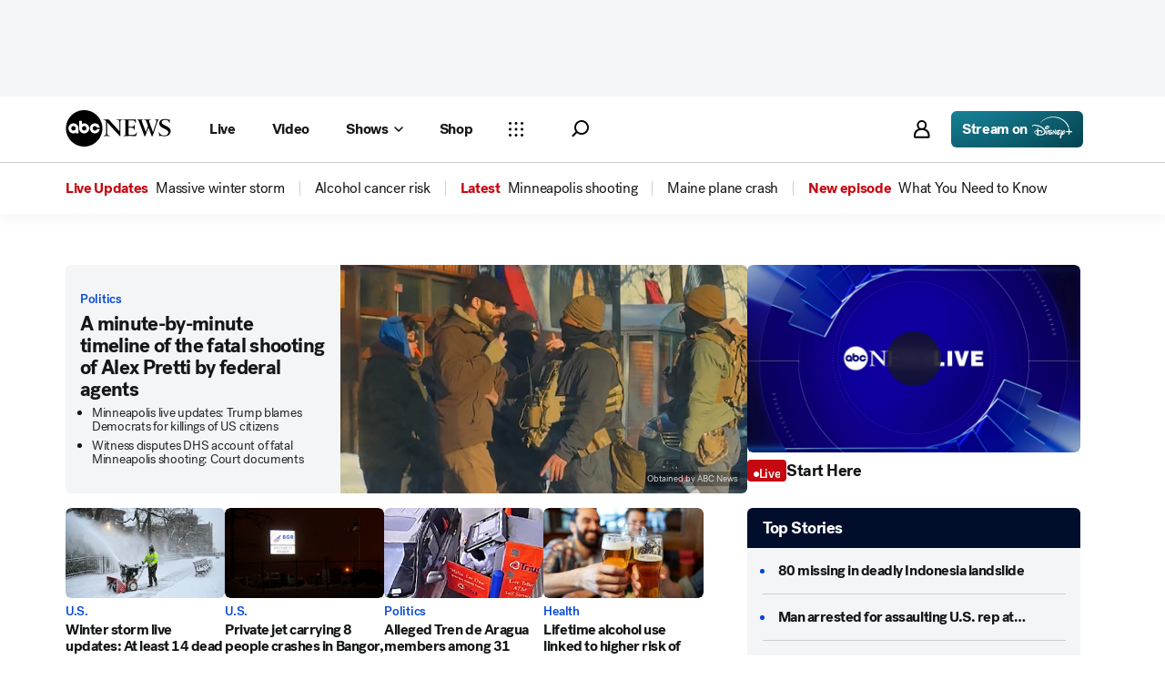

--- FILE ---
content_type: text/html; charset=utf-8
request_url: https://abcnews.go.com/?id=7588630&page=1
body_size: 94039
content:

        <!doctype html>
        <html lang="en" lang="en">
            <head>
                <!-- ABCNEWS | 5016b277c467 | 3980 | 3c1f91256c942eafae2d0095b0a767c3d08d4bb8 | abcnews.go.com | Mon, 26 Jan 2026 12:37:22 GMT -->
                <meta charSet="utf-8" />
                <meta name="viewport" content="initial-scale=1.0, user-scalable=yes" />
                <meta http-equiv="x-ua-compatible" content="IE=edge,chrome=1" />
                <meta property="og:locale" content="en_US" />
                

                <script>
                    window.__dataLayer = {"helpersEnabled":true,"page":{},"pzn":{},"site":{"device":"desktop","portal":"news"},"visitor":{}},
                        consentToken = window.localStorage.getItem('consentToken');

                    if (consentToken) {
                        window.__dataLayer.visitor = { consent : JSON.parse(consentToken) }; 
                    }
                </script>
                <script src="https://dcf.espn.com/TWDC-DTCI/prod/Bootstrap.js"></script>
                <link rel="preload" as="font" href="https://s.abcnews.com/assets/dtci/fonts/post-grotesk/PostGrotesk-Book.woff2" crossorigin>
<link rel="preload" as="font" href="https://s.abcnews.com/assets/dtci/fonts/post-grotesk/PostGrotesk-Bold.woff2" crossorigin>
<link rel="preload" as="font" href="https://s.abcnews.com/assets/dtci/fonts/post-grotesk/PostGrotesk-Medium.woff2" crossorigin>
<link rel="preload" as="image" href="https://s.abcnews.com/assets/dtci/icomoon/svg/logo.svg" >
<link rel="preconnect" href="https://fastcast.semfs.engsvc.go.com">
<link rel="preconnect" href="https://cdn.registerdisney.go.com">
                
                <link data-react-helmet="true" rel="stylesheet" href="//assets-cdn.abcnews.com/abcnews/3c1f91256c94-release-01-20-2026.4/client/abcnews/css/fusion-664e88d3.css"/><link data-react-helmet="true" rel="stylesheet" href="//assets-cdn.abcnews.com/abcnews/3c1f91256c94-release-01-20-2026.4/client/abcnews/css/5688-9ad856db.css"/><link data-react-helmet="true" rel="stylesheet" href="//assets-cdn.abcnews.com/abcnews/3c1f91256c94-release-01-20-2026.4/client/abcnews/css/abcnews-a9a17469.css"/><link data-react-helmet="true" rel="stylesheet" href="//assets-cdn.abcnews.com/abcnews/3c1f91256c94-release-01-20-2026.4/client/abcnews/css/2976-c65d725e.css"/><link data-react-helmet="true" rel="stylesheet" href="//assets-cdn.abcnews.com/abcnews/3c1f91256c94-release-01-20-2026.4/client/abcnews/css/4578-fe1fe1ea.css"/><link data-react-helmet="true" rel="stylesheet" href="//assets-cdn.abcnews.com/abcnews/3c1f91256c94-release-01-20-2026.4/client/abcnews/css/8002-7e039e47.css"/><link data-react-helmet="true" rel="canonical" href="https://abcnews.go.com"/><link data-react-helmet="true" rel="manifest" href="/manifest.json"/><link data-react-helmet="true" rel="shortcut icon" href="https://s.abcnews.com/assets/dtci/images/favicon.ico" type="image/x-icon"/><link data-react-helmet="true" rel="preload" as="image" href="https://i.abcnewsfe.com/a/e274162d-2de0-4937-a82c-32aaa82001de/abc_news_live-abc-ml-250210_1739199021469_hpMain_16x9.jpg"/>
                <script src="//assets-cdn.abcnews.com/abcnews/3c1f91256c94-release-01-20-2026.4/client/abcnews/runtime-e54ee8d4.js" defer></script><script src="//assets-cdn.abcnews.com/abcnews/3c1f91256c94-release-01-20-2026.4/client/abcnews/5688-b0c23135.js" defer></script><script src="//assets-cdn.abcnews.com/abcnews/3c1f91256c94-release-01-20-2026.4/client/abcnews/6205-13c8fa1f.js" defer></script><script src="//assets-cdn.abcnews.com/abcnews/3c1f91256c94-release-01-20-2026.4/client/abcnews/8554-3eca6f9b.js" defer></script><script src="//assets-cdn.abcnews.com/abcnews/3c1f91256c94-release-01-20-2026.4/client/abcnews/5741-4c886934.js" defer></script><script src="//assets-cdn.abcnews.com/abcnews/3c1f91256c94-release-01-20-2026.4/client/abcnews/7110-6ed21ff2.js" defer></script><script src="//assets-cdn.abcnews.com/abcnews/3c1f91256c94-release-01-20-2026.4/client/abcnews/5426-71e7842a.js" defer></script><script src="//assets-cdn.abcnews.com/abcnews/3c1f91256c94-release-01-20-2026.4/client/abcnews/596-1b8c931e.js" defer></script><script src="//assets-cdn.abcnews.com/abcnews/3c1f91256c94-release-01-20-2026.4/client/abcnews/5793-b7aec70c.js" defer></script><script src="//assets-cdn.abcnews.com/abcnews/3c1f91256c94-release-01-20-2026.4/client/abcnews/3726-1194fa2c.js" defer></script><script src="//assets-cdn.abcnews.com/abcnews/3c1f91256c94-release-01-20-2026.4/client/abcnews/5427-a8a81766.js" defer></script><script src="//assets-cdn.abcnews.com/abcnews/3c1f91256c94-release-01-20-2026.4/client/abcnews/1763-5f9172a8.js" defer></script><script src="//assets-cdn.abcnews.com/abcnews/3c1f91256c94-release-01-20-2026.4/client/abcnews/1953-3a2f1ca2.js" defer></script><script src="//assets-cdn.abcnews.com/abcnews/3c1f91256c94-release-01-20-2026.4/client/abcnews/4664-d0922e4a.js" defer></script><script src="//assets-cdn.abcnews.com/abcnews/3c1f91256c94-release-01-20-2026.4/client/abcnews/2976-f34926c0.js" defer></script><script src="//assets-cdn.abcnews.com/abcnews/3c1f91256c94-release-01-20-2026.4/client/abcnews/4724-ae075fba.js" defer></script><script src="//assets-cdn.abcnews.com/abcnews/3c1f91256c94-release-01-20-2026.4/client/abcnews/6189-68ad6857.js" defer></script><script src="//assets-cdn.abcnews.com/abcnews/3c1f91256c94-release-01-20-2026.4/client/abcnews/6493-c16d6abe.js" defer></script><script src="//assets-cdn.abcnews.com/abcnews/3c1f91256c94-release-01-20-2026.4/client/abcnews/1648-98ac14ae.js" defer></script><script src="//assets-cdn.abcnews.com/abcnews/3c1f91256c94-release-01-20-2026.4/client/abcnews/4323-518d1ac4.js" defer></script><script src="//assets-cdn.abcnews.com/abcnews/3c1f91256c94-release-01-20-2026.4/client/abcnews/4139-c15faa4c.js" defer></script><script src="//assets-cdn.abcnews.com/abcnews/3c1f91256c94-release-01-20-2026.4/client/abcnews/6652-e5fe0a22.js" defer></script><script src="//assets-cdn.abcnews.com/abcnews/3c1f91256c94-release-01-20-2026.4/client/abcnews/4578-d21ee928.js" defer></script><script src="//assets-cdn.abcnews.com/abcnews/3c1f91256c94-release-01-20-2026.4/client/abcnews/8002-463caafe.js" defer></script>
                <link rel="prefetch" href="//assets-cdn.abcnews.com/abcnews/3c1f91256c94-release-01-20-2026.4/client/abcnews/_manifest.js" as="script" /><link rel="prefetch" href="//assets-cdn.abcnews.com/abcnews/3c1f91256c94-release-01-20-2026.4/client/abcnews/abcnews-af58b0bb.js" as="script" />
<link rel="prefetch" href="//assets-cdn.abcnews.com/abcnews/3c1f91256c94-release-01-20-2026.4/client/abcnews/home-f3752f04.js" as="script" />
                <title data-react-helmet="true">ABC News - Breaking News, Latest News and Videos</title>
                <meta data-react-helmet="true" name="description" content="Your trusted source for breaking news, analysis, exclusive interviews, headlines, and videos at ABCNews.com"/><meta data-react-helmet="true" name="keywords" content="ABC News,breaking news,headline news,latest news,top news,online news,video news,world news,national news,abc news,abcnews,abc news online,page,abcnews-homepage-4380645"/><meta data-react-helmet="true" name="theme-color" content="#fff"/><meta data-react-helmet="true" name="copyright" content="2026 ABC News"/><meta data-react-helmet="true" name="author" content="ABC News"/><meta data-react-helmet="true" name="robots" content="index, follow"/><meta data-react-helmet="true" property="fb:admins" content="704409894"/><meta data-react-helmet="true" property="fb:app_id" content="4942312939"/><meta data-react-helmet="true" name="fb_title" content="ABC News - Breaking News, Latest News and Videos"/><meta data-react-helmet="true" property="og:site_name" content="ABC News"/><meta data-react-helmet="true" property="og:url" content="https://abcnews.go.com"/><meta data-react-helmet="true" property="og:title" content="ABC News - Breaking News, Latest News and Videos"/><meta data-react-helmet="true" property="og:description" content="Your trusted source for breaking news, analysis, exclusive interviews, headlines, and videos at ABCNews.com"/><meta data-react-helmet="true" property="og:image" content="https://s.abcnews.com/images/US/abc_news_default_2000x2000_update_16x9_992.jpg"/><meta data-react-helmet="true" property="og:type" content="website"/><meta data-react-helmet="true" property="fb:pages" content="86680728811"/><meta data-react-helmet="true" property="fb:pages" content="59306617060"/><meta data-react-helmet="true" property="fb:pages" content="214832449817"/><meta data-react-helmet="true" property="fb:pages" content="66660497800"/><meta data-react-helmet="true" property="fb:pages" content="184096565021911"/><meta data-react-helmet="true" property="fb:pages" content="295479040495545"/><meta data-react-helmet="true" property="fb:pages" content="163497464933"/><meta data-react-helmet="true" property="fb:pages" content="149475666523"/><meta data-react-helmet="true" property="fb:pages" content="1161108697272926"/><meta data-react-helmet="true" property="fb:pages" content="263058762303"/><meta data-react-helmet="true" property="fb:pages" content="55845270277"/><meta data-react-helmet="true" name="twitter:app:name:iphone" content="ABC News"/><meta data-react-helmet="true" name="twitter:app:id:iphone" content="300255638"/><meta data-react-helmet="true" name="twitter:app:url:iphone" content="abcnewsiphone://link/home,HomePage"/><meta data-react-helmet="true" name="twitter:app:name:ipad" content="ABC News"/><meta data-react-helmet="true" name="twitter:app:id:ipad" content="306934135"/><meta data-react-helmet="true" name="twitter:app:url:ipad" content="abcnewsipad://link/home,HomePage"/><meta data-react-helmet="true" name="twitter:app:name:googleplay" content="ABC News"/><meta data-react-helmet="true" name="twitter:app:id:googleplay" content="com.abc.abcnews"/><meta data-react-helmet="true" name="twitter:app:url:googleplay" content="https://abcnews.go.com"/>
                <script data-react-helmet="true" src="https://scripts.webcontentassessor.com/scripts/0b90f464007ee375f4e9cd06c3914e59274887f92e97c606a62fdf9e3a4728b5"></script><script data-react-helmet="true" async="true" src="https://www.googletagmanager.com/gtag/js?id=DC-4139589"></script><script data-react-helmet="true" src="https://s.abcnews.com/assets/dtci/js/floodlight_global.js"></script><script data-react-helmet="true" type="application/ld+json">{"@context":"https://schema.org","@type":"WebSite","name":"ABC News","url":"https://abcnews.go.com/","alternateName":"ABC News"}</script>
                

                <script data-rum-type="legacy" data-rum-pct="100">(() => {function gc(n){n=document.cookie.match("(^|;) ?"+n+"=([^;]*)(;|$)");return n?n[2]:null}function sc(n){document.cookie=n}function smpl(n){n/=100;return!!n&&Math.random()<=n}var _nr=!1,_nrCookie=gc("_nr");null!==_nrCookie?"1"===_nrCookie&&(_nr=!0):smpl(100)?(_nr=!0,sc("_nr=1; path=/")):(_nr=!1,sc("_nr=0; path=/"));_nr && (() => {;window.NREUM||(NREUM={});NREUM.init={distributed_tracing:{enabled:true},privacy:{cookies_enabled:true},ajax:{deny_list:["bam.nr-data.net"]}};;NREUM.info = {"beacon":"bam.nr-data.net","errorBeacon":"bam.nr-data.net","sa":1,"licenseKey":"16357338ab","applicationID":"395029741"};__nr_require=function(t,e,n){function r(n){if(!e[n]){var o=e[n]={exports:{}};t[n][0].call(o.exports,function(e){var o=t[n][1][e];return r(o||e)},o,o.exports)}return e[n].exports}if("function"==typeof __nr_require)return __nr_require;for(var o=0;o<n.length;o++)r(n[o]);return r}({1:[function(t,e,n){function r(t){try{s.console&&console.log(t)}catch(e){}}var o,i=t("ee"),a=t(31),s={};try{o=localStorage.getItem("__nr_flags").split(","),console&&"function"==typeof console.log&&(s.console=!0,o.indexOf("dev")!==-1&&(s.dev=!0),o.indexOf("nr_dev")!==-1&&(s.nrDev=!0))}catch(c){}s.nrDev&&i.on("internal-error",function(t){r(t.stack)}),s.dev&&i.on("fn-err",function(t,e,n){r(n.stack)}),s.dev&&(r("NR AGENT IN DEVELOPMENT MODE"),r("flags: "+a(s,function(t,e){return t}).join(", ")))},{}],2:[function(t,e,n){function r(t,e,n,r,s){try{l?l-=1:o(s||new UncaughtException(t,e,n),!0)}catch(f){try{i("ierr",[f,c.now(),!0])}catch(d){}}return"function"==typeof u&&u.apply(this,a(arguments))}function UncaughtException(t,e,n){this.message=t||"Uncaught error with no additional information",this.sourceURL=e,this.line=n}function o(t,e){var n=e?null:c.now();i("err",[t,n])}var i=t("handle"),a=t(32),s=t("ee"),c=t("loader"),f=t("gos"),u=window.onerror,d=!1,p="nr@seenError";if(!c.disabled){var l=0;c.features.err=!0,t(1),window.onerror=r;try{throw new Error}catch(h){"stack"in h&&(t(14),t(13),"addEventListener"in window&&t(7),c.xhrWrappable&&t(15),d=!0)}s.on("fn-start",function(t,e,n){d&&(l+=1)}),s.on("fn-err",function(t,e,n){d&&!n[p]&&(f(n,p,function(){return!0}),this.thrown=!0,o(n))}),s.on("fn-end",function(){d&&!this.thrown&&l>0&&(l-=1)}),s.on("internal-error",function(t){i("ierr",[t,c.now(),!0])})}},{}],3:[function(t,e,n){var r=t("loader");r.disabled||(r.features.ins=!0)},{}],4:[function(t,e,n){function r(){U++,L=g.hash,this[u]=y.now()}function o(){U--,g.hash!==L&&i(0,!0);var t=y.now();this[h]=~~this[h]+t-this[u],this[d]=t}function i(t,e){E.emit("newURL",[""+g,e])}function a(t,e){t.on(e,function(){this[e]=y.now()})}var s="-start",c="-end",f="-body",u="fn"+s,d="fn"+c,p="cb"+s,l="cb"+c,h="jsTime",m="fetch",v="addEventListener",w=window,g=w.location,y=t("loader");if(w[v]&&y.xhrWrappable&&!y.disabled){var x=t(11),b=t(12),E=t(9),R=t(7),O=t(14),T=t(8),S=t(15),P=t(10),M=t("ee"),C=M.get("tracer"),N=t(23);t(17),y.features.spa=!0;var L,U=0;M.on(u,r),b.on(p,r),P.on(p,r),M.on(d,o),b.on(l,o),P.on(l,o),M.buffer([u,d,"xhr-resolved"]),R.buffer([u]),O.buffer(["setTimeout"+c,"clearTimeout"+s,u]),S.buffer([u,"new-xhr","send-xhr"+s]),T.buffer([m+s,m+"-done",m+f+s,m+f+c]),E.buffer(["newURL"]),x.buffer([u]),b.buffer(["propagate",p,l,"executor-err","resolve"+s]),C.buffer([u,"no-"+u]),P.buffer(["new-jsonp","cb-start","jsonp-error","jsonp-end"]),a(T,m+s),a(T,m+"-done"),a(P,"new-jsonp"),a(P,"jsonp-end"),a(P,"cb-start"),E.on("pushState-end",i),E.on("replaceState-end",i),w[v]("hashchange",i,N(!0)),w[v]("load",i,N(!0)),w[v]("popstate",function(){i(0,U>1)},N(!0))}},{}],5:[function(t,e,n){function r(){var t=new PerformanceObserver(function(t,e){var n=t.getEntries();s(v,[n])});try{t.observe({entryTypes:["resource"]})}catch(e){}}function o(t){if(s(v,[window.performance.getEntriesByType(w)]),window.performance["c"+p])try{window.performance[h](m,o,!1)}catch(t){}else try{window.performance[h]("webkit"+m,o,!1)}catch(t){}}function i(t){}if(window.performance&&window.performance.timing&&window.performance.getEntriesByType){var a=t("ee"),s=t("handle"),c=t(14),f=t(13),u=t(6),d=t(23),p="learResourceTimings",l="addEventListener",h="removeEventListener",m="resourcetimingbufferfull",v="bstResource",w="resource",g="-start",y="-end",x="fn"+g,b="fn"+y,E="bstTimer",R="pushState",O=t("loader");if(!O.disabled){O.features.stn=!0,t(9),"addEventListener"in window&&t(7);var T=NREUM.o.EV;a.on(x,function(t,e){var n=t[0];n instanceof T&&(this.bstStart=O.now())}),a.on(b,function(t,e){var n=t[0];n instanceof T&&s("bst",[n,e,this.bstStart,O.now()])}),c.on(x,function(t,e,n){this.bstStart=O.now(),this.bstType=n}),c.on(b,function(t,e){s(E,[e,this.bstStart,O.now(),this.bstType])}),f.on(x,function(){this.bstStart=O.now()}),f.on(b,function(t,e){s(E,[e,this.bstStart,O.now(),"requestAnimationFrame"])}),a.on(R+g,function(t){this.time=O.now(),this.startPath=location.pathname+location.hash}),a.on(R+y,function(t){s("bstHist",[location.pathname+location.hash,this.startPath,this.time])}),u()?(s(v,[window.performance.getEntriesByType("resource")]),r()):l in window.performance&&(window.performance["c"+p]?window.performance[l](m,o,d(!1)):window.performance[l]("webkit"+m,o,d(!1))),document[l]("scroll",i,d(!1)),document[l]("keypress",i,d(!1)),document[l]("click",i,d(!1))}}},{}],6:[function(t,e,n){e.exports=function(){return"PerformanceObserver"in window&&"function"==typeof window.PerformanceObserver}},{}],7:[function(t,e,n){function r(t){for(var e=t;e&&!e.hasOwnProperty(u);)e=Object.getPrototypeOf(e);e&&o(e)}function o(t){s.inPlace(t,[u,d],"-",i)}function i(t,e){return t[1]}var a=t("ee").get("events"),s=t("wrap-function")(a,!0),c=t("gos"),f=XMLHttpRequest,u="addEventListener",d="removeEventListener";e.exports=a,"getPrototypeOf"in Object?(r(document),r(window),r(f.prototype)):f.prototype.hasOwnProperty(u)&&(o(window),o(f.prototype)),a.on(u+"-start",function(t,e){var n=t[1];if(null!==n&&("function"==typeof n||"object"==typeof n)){var r=c(n,"nr@wrapped",function(){function t(){if("function"==typeof n.handleEvent)return n.handleEvent.apply(n,arguments)}var e={object:t,"function":n}[typeof n];return e?s(e,"fn-",null,e.name||"anonymous"):n});this.wrapped=t[1]=r}}),a.on(d+"-start",function(t){t[1]=this.wrapped||t[1]})},{}],8:[function(t,e,n){function r(t,e,n){var r=t[e];"function"==typeof r&&(t[e]=function(){var t=i(arguments),e={};o.emit(n+"before-start",[t],e);var a;e[m]&&e[m].dt&&(a=e[m].dt);var s=r.apply(this,t);return o.emit(n+"start",[t,a],s),s.then(function(t){return o.emit(n+"end",[null,t],s),t},function(t){throw o.emit(n+"end",[t],s),t})})}var o=t("ee").get("fetch"),i=t(32),a=t(31);e.exports=o;var s=window,c="fetch-",f=c+"body-",u=["arrayBuffer","blob","json","text","formData"],d=s.Request,p=s.Response,l=s.fetch,h="prototype",m="nr@context";d&&p&&l&&(a(u,function(t,e){r(d[h],e,f),r(p[h],e,f)}),r(s,"fetch",c),o.on(c+"end",function(t,e){var n=this;if(e){var r=e.headers.get("content-length");null!==r&&(n.rxSize=r),o.emit(c+"done",[null,e],n)}else o.emit(c+"done",[t],n)}))},{}],9:[function(t,e,n){var r=t("ee").get("history"),o=t("wrap-function")(r);e.exports=r;var i=window.history&&window.history.constructor&&window.history.constructor.prototype,a=window.history;i&&i.pushState&&i.replaceState&&(a=i),o.inPlace(a,["pushState","replaceState"],"-")},{}],10:[function(t,e,n){function r(t){function e(){f.emit("jsonp-end",[],l),t.removeEventListener("load",e,c(!1)),t.removeEventListener("error",n,c(!1))}function n(){f.emit("jsonp-error",[],l),f.emit("jsonp-end",[],l),t.removeEventListener("load",e,c(!1)),t.removeEventListener("error",n,c(!1))}var r=t&&"string"==typeof t.nodeName&&"script"===t.nodeName.toLowerCase();if(r){var o="function"==typeof t.addEventListener;if(o){var a=i(t.src);if(a){var d=s(a),p="function"==typeof d.parent[d.key];if(p){var l={};u.inPlace(d.parent,[d.key],"cb-",l),t.addEventListener("load",e,c(!1)),t.addEventListener("error",n,c(!1)),f.emit("new-jsonp",[t.src],l)}}}}}function o(){return"addEventListener"in window}function i(t){var e=t.match(d);return e?e[1]:null}function a(t,e){var n=t.match(l),r=n[1],o=n[3];return o?a(o,e[r]):e[r]}function s(t){var e=t.match(p);return e&&e.length>=3?{key:e[2],parent:a(e[1],window)}:{key:t,parent:window}}var c=t(23),f=t("ee").get("jsonp"),u=t("wrap-function")(f);if(e.exports=f,o()){var d=/[?&](?:callback|cb)=([^&#]+)/,p=/(.*).([^.]+)/,l=/^(w+)(.|$)(.*)$/,h=["appendChild","insertBefore","replaceChild"];Node&&Node.prototype&&Node.prototype.appendChild?u.inPlace(Node.prototype,h,"dom-"):(u.inPlace(HTMLElement.prototype,h,"dom-"),u.inPlace(HTMLHeadElement.prototype,h,"dom-"),u.inPlace(HTMLBodyElement.prototype,h,"dom-")),f.on("dom-start",function(t){r(t[0])})}},{}],11:[function(t,e,n){var r=t("ee").get("mutation"),o=t("wrap-function")(r),i=NREUM.o.MO;e.exports=r,i&&(window.MutationObserver=function(t){return this instanceof i?new i(o(t,"fn-")):i.apply(this,arguments)},MutationObserver.prototype=i.prototype)},{}],12:[function(t,e,n){function r(t){var e=i.context(),n=s(t,"executor-",e,null,!1),r=new f(n);return i.context(r).getCtx=function(){return e},r}var o=t("wrap-function"),i=t("ee").get("promise"),a=t("ee").getOrSetContext,s=o(i),c=t(31),f=NREUM.o.PR;e.exports=i,f&&(window.Promise=r,["all","race"].forEach(function(t){var e=f[t];f[t]=function(n){function r(t){return function(){i.emit("propagate",[null,!o],a,!1,!1),o=o||!t}}var o=!1;c(n,function(e,n){Promise.resolve(n).then(r("all"===t),r(!1))});var a=e.apply(f,arguments),s=f.resolve(a);return s}}),["resolve","reject"].forEach(function(t){var e=f[t];f[t]=function(t){var n=e.apply(f,arguments);return t!==n&&i.emit("propagate",[t,!0],n,!1,!1),n}}),f.prototype["catch"]=function(t){return this.then(null,t)},f.prototype=Object.create(f.prototype,{constructor:{value:r}}),c(Object.getOwnPropertyNames(f),function(t,e){try{r[e]=f[e]}catch(n){}}),o.wrapInPlace(f.prototype,"then",function(t){return function(){var e=this,n=o.argsToArray.apply(this,arguments),r=a(e);r.promise=e,n[0]=s(n[0],"cb-",r,null,!1),n[1]=s(n[1],"cb-",r,null,!1);var c=t.apply(this,n);return r.nextPromise=c,i.emit("propagate",[e,!0],c,!1,!1),c}}),i.on("executor-start",function(t){t[0]=s(t[0],"resolve-",this,null,!1),t[1]=s(t[1],"resolve-",this,null,!1)}),i.on("executor-err",function(t,e,n){t[1](n)}),i.on("cb-end",function(t,e,n){i.emit("propagate",[n,!0],this.nextPromise,!1,!1)}),i.on("propagate",function(t,e,n){this.getCtx&&!e||(this.getCtx=function(){if(t instanceof Promise)var e=i.context(t);return e&&e.getCtx?e.getCtx():this})}),r.toString=function(){return""+f})},{}],13:[function(t,e,n){var r=t("ee").get("raf"),o=t("wrap-function")(r),i="equestAnimationFrame";e.exports=r,o.inPlace(window,["r"+i,"mozR"+i,"webkitR"+i,"msR"+i],"raf-"),r.on("raf-start",function(t){t[0]=o(t[0],"fn-")})},{}],14:[function(t,e,n){function r(t,e,n){t[0]=a(t[0],"fn-",null,n)}function o(t,e,n){this.method=n,this.timerDuration=isNaN(t[1])?0:+t[1],t[0]=a(t[0],"fn-",this,n)}var i=t("ee").get("timer"),a=t("wrap-function")(i),s="setTimeout",c="setInterval",f="clearTimeout",u="-start",d="-";e.exports=i,a.inPlace(window,[s,"setImmediate"],s+d),a.inPlace(window,[c],c+d),a.inPlace(window,[f,"clearImmediate"],f+d),i.on(c+u,r),i.on(s+u,o)},{}],15:[function(t,e,n){function r(t,e){d.inPlace(e,["onreadystatechange"],"fn-",s)}function o(){var t=this,e=u.context(t);t.readyState>3&&!e.resolved&&(e.resolved=!0,u.emit("xhr-resolved",[],t)),d.inPlace(t,y,"fn-",s)}function i(t){x.push(t),m&&(E?E.then(a):w?w(a):(R=-R,O.data=R))}function a(){for(var t=0;t<x.length;t++)r([],x[t]);x.length&&(x=[])}function s(t,e){return e}function c(t,e){for(var n in t)e[n]=t[n];return e}t(7);var f=t("ee"),u=f.get("xhr"),d=t("wrap-function")(u),p=t(23),l=NREUM.o,h=l.XHR,m=l.MO,v=l.PR,w=l.SI,g="readystatechange",y=["onload","onerror","onabort","onloadstart","onloadend","onprogress","ontimeout"],x=[];e.exports=u;var b=window.XMLHttpRequest=function(t){var e=new h(t);try{u.emit("new-xhr",[e],e),e.addEventListener(g,o,p(!1))}catch(n){try{u.emit("internal-error",[n])}catch(r){}}return e};if(c(h,b),b.prototype=h.prototype,d.inPlace(b.prototype,["open","send"],"-xhr-",s),u.on("send-xhr-start",function(t,e){r(t,e),i(e)}),u.on("open-xhr-start",r),m){var E=v&&v.resolve();if(!w&&!v){var R=1,O=document.createTextNode(R);new m(a).observe(O,{characterData:!0})}}else f.on("fn-end",function(t){t[0]&&t[0].type===g||a()})},{}],16:[function(t,e,n){function r(t){if(!s(t))return null;var e=window.NREUM;if(!e.loader_config)return null;var n=(e.loader_config.accountID||"").toString()||null,r=(e.loader_config.agentID||"").toString()||null,f=(e.loader_config.trustKey||"").toString()||null;if(!n||!r)return null;var h=l.generateSpanId(),m=l.generateTraceId(),v=Date.now(),w={spanId:h,traceId:m,timestamp:v};return(t.sameOrigin||c(t)&&p())&&(w.traceContextParentHeader=o(h,m),w.traceContextStateHeader=i(h,v,n,r,f)),(t.sameOrigin&&!u()||!t.sameOrigin&&c(t)&&d())&&(w.newrelicHeader=a(h,m,v,n,r,f)),w}function o(t,e){return"00-"+e+"-"+t+"-01"}function i(t,e,n,r,o){var i=0,a="",s=1,c="",f="";return o+"@nr="+i+"-"+s+"-"+n+"-"+r+"-"+t+"-"+a+"-"+c+"-"+f+"-"+e}function a(t,e,n,r,o,i){var a="btoa"in window&&"function"==typeof window.btoa;if(!a)return null;var s={v:[0,1],d:{ty:"Browser",ac:r,ap:o,id:t,tr:e,ti:n}};return i&&r!==i&&(s.d.tk=i),btoa(JSON.stringify(s))}function s(t){return f()&&c(t)}function c(t){var e=!1,n={};if("init"in NREUM&&"distributed_tracing"in NREUM.init&&(n=NREUM.init.distributed_tracing),t.sameOrigin)e=!0;else if(n.allowed_origins instanceof Array)for(var r=0;r<n.allowed_origins.length;r++){var o=h(n.allowed_origins[r]);if(t.hostname===o.hostname&&t.protocol===o.protocol&&t.port===o.port){e=!0;break}}return e}function f(){return"init"in NREUM&&"distributed_tracing"in NREUM.init&&!!NREUM.init.distributed_tracing.enabled}function u(){return"init"in NREUM&&"distributed_tracing"in NREUM.init&&!!NREUM.init.distributed_tracing.exclude_newrelic_header}function d(){return"init"in NREUM&&"distributed_tracing"in NREUM.init&&NREUM.init.distributed_tracing.cors_use_newrelic_header!==!1}function p(){return"init"in NREUM&&"distributed_tracing"in NREUM.init&&!!NREUM.init.distributed_tracing.cors_use_tracecontext_headers}var l=t(28),h=t(18);e.exports={generateTracePayload:r,shouldGenerateTrace:s}},{}],17:[function(t,e,n){function r(t){var e=this.params,n=this.metrics;if(!this.ended){this.ended=!0;for(var r=0;r<p;r++)t.removeEventListener(d[r],this.listener,!1);return e.protocol&&"data"===e.protocol?void g("Ajax/DataUrl/Excluded"):void(e.aborted||(n.duration=a.now()-this.startTime,this.loadCaptureCalled||4!==t.readyState?null==e.status&&(e.status=0):i(this,t),n.cbTime=this.cbTime,s("xhr",[e,n,this.startTime,this.endTime,"xhr"],this)))}}function o(t,e){var n=c(e),r=t.params;r.hostname=n.hostname,r.port=n.port,r.protocol=n.protocol,r.host=n.hostname+":"+n.port,r.pathname=n.pathname,t.parsedOrigin=n,t.sameOrigin=n.sameOrigin}function i(t,e){t.params.status=e.status;var n=v(e,t.lastSize);if(n&&(t.metrics.rxSize=n),t.sameOrigin){var r=e.getResponseHeader("X-NewRelic-App-Data");r&&(t.params.cat=r.split(", ").pop())}t.loadCaptureCalled=!0}var a=t("loader");if(a.xhrWrappable&&!a.disabled){var s=t("handle"),c=t(18),f=t(16).generateTracePayload,u=t("ee"),d=["load","error","abort","timeout"],p=d.length,l=t("id"),h=t(24),m=t(22),v=t(19),w=t(23),g=t(25).recordSupportability,y=NREUM.o.REQ,x=window.XMLHttpRequest;a.features.xhr=!0,t(15),t(8),u.on("new-xhr",function(t){var e=this;e.totalCbs=0,e.called=0,e.cbTime=0,e.end=r,e.ended=!1,e.xhrGuids={},e.lastSize=null,e.loadCaptureCalled=!1,e.params=this.params||{},e.metrics=this.metrics||{},t.addEventListener("load",function(n){i(e,t)},w(!1)),h&&(h>34||h<10)||t.addEventListener("progress",function(t){e.lastSize=t.loaded},w(!1))}),u.on("open-xhr-start",function(t){this.params={method:t[0]},o(this,t[1]),this.metrics={}}),u.on("open-xhr-end",function(t,e){"loader_config"in NREUM&&"xpid"in NREUM.loader_config&&this.sameOrigin&&e.setRequestHeader("X-NewRelic-ID",NREUM.loader_config.xpid);var n=f(this.parsedOrigin);if(n){var r=!1;n.newrelicHeader&&(e.setRequestHeader("newrelic",n.newrelicHeader),r=!0),n.traceContextParentHeader&&(e.setRequestHeader("traceparent",n.traceContextParentHeader),n.traceContextStateHeader&&e.setRequestHeader("tracestate",n.traceContextStateHeader),r=!0),r&&(this.dt=n)}}),u.on("send-xhr-start",function(t,e){var n=this.metrics,r=t[0],o=this;if(n&&r){var i=m(r);i&&(n.txSize=i)}this.startTime=a.now(),this.listener=function(t){try{"abort"!==t.type||o.loadCaptureCalled||(o.params.aborted=!0),("load"!==t.type||o.called===o.totalCbs&&(o.onloadCalled||"function"!=typeof e.onload))&&o.end(e)}catch(n){try{u.emit("internal-error",[n])}catch(r){}}};for(var s=0;s<p;s++)e.addEventListener(d[s],this.listener,w(!1))}),u.on("xhr-cb-time",function(t,e,n){this.cbTime+=t,e?this.onloadCalled=!0:this.called+=1,this.called!==this.totalCbs||!this.onloadCalled&&"function"==typeof n.onload||this.end(n)}),u.on("xhr-load-added",function(t,e){var n=""+l(t)+!!e;this.xhrGuids&&!this.xhrGuids[n]&&(this.xhrGuids[n]=!0,this.totalCbs+=1)}),u.on("xhr-load-removed",function(t,e){var n=""+l(t)+!!e;this.xhrGuids&&this.xhrGuids[n]&&(delete this.xhrGuids[n],this.totalCbs-=1)}),u.on("xhr-resolved",function(){this.endTime=a.now()}),u.on("addEventListener-end",function(t,e){e instanceof x&&"load"===t[0]&&u.emit("xhr-load-added",[t[1],t[2]],e)}),u.on("removeEventListener-end",function(t,e){e instanceof x&&"load"===t[0]&&u.emit("xhr-load-removed",[t[1],t[2]],e)}),u.on("fn-start",function(t,e,n){e instanceof x&&("onload"===n&&(this.onload=!0),("load"===(t[0]&&t[0].type)||this.onload)&&(this.xhrCbStart=a.now()))}),u.on("fn-end",function(t,e){this.xhrCbStart&&u.emit("xhr-cb-time",[a.now()-this.xhrCbStart,this.onload,e],e)}),u.on("fetch-before-start",function(t){function e(t,e){var n=!1;return e.newrelicHeader&&(t.set("newrelic",e.newrelicHeader),n=!0),e.traceContextParentHeader&&(t.set("traceparent",e.traceContextParentHeader),e.traceContextStateHeader&&t.set("tracestate",e.traceContextStateHeader),n=!0),n}var n,r=t[1]||{};"string"==typeof t[0]?n=t[0]:t[0]&&t[0].url?n=t[0].url:window.URL&&t[0]&&t[0]instanceof URL&&(n=t[0].href),n&&(this.parsedOrigin=c(n),this.sameOrigin=this.parsedOrigin.sameOrigin);var o=f(this.parsedOrigin);if(o&&(o.newrelicHeader||o.traceContextParentHeader))if("string"==typeof t[0]||window.URL&&t[0]&&t[0]instanceof URL){var i={};for(var a in r)i[a]=r[a];i.headers=new Headers(r.headers||{}),e(i.headers,o)&&(this.dt=o),t.length>1?t[1]=i:t.push(i)}else t[0]&&t[0].headers&&e(t[0].headers,o)&&(this.dt=o)}),u.on("fetch-start",function(t,e){this.params={},this.metrics={},this.startTime=a.now(),this.dt=e,t.length>=1&&(this.target=t[0]),t.length>=2&&(this.opts=t[1]);var n,r=this.opts||{},i=this.target;if("string"==typeof i?n=i:"object"==typeof i&&i instanceof y?n=i.url:window.URL&&"object"==typeof i&&i instanceof URL&&(n=i.href),o(this,n),"data"!==this.params.protocol){var s=(""+(i&&i instanceof y&&i.method||r.method||"GET")).toUpperCase();this.params.method=s,this.txSize=m(r.body)||0}}),u.on("fetch-done",function(t,e){if(this.endTime=a.now(),this.params||(this.params={}),"data"===this.params.protocol)return void g("Ajax/DataUrl/Excluded");this.params.status=e?e.status:0;var n;"string"==typeof this.rxSize&&this.rxSize.length>0&&(n=+this.rxSize);var r={txSize:this.txSize,rxSize:n,duration:a.now()-this.startTime};s("xhr",[this.params,r,this.startTime,this.endTime,"fetch"],this)})}},{}],18:[function(t,e,n){var r={};e.exports=function(t){if(t in r)return r[t];if(0===(t||"").indexOf("data:"))return{protocol:"data"};var e=document.createElement("a"),n=window.location,o={};e.href=t,o.port=e.port;var i=e.href.split("://");!o.port&&i[1]&&(o.port=i[1].split("/")[0].split("@").pop().split(":")[1]),o.port&&"0"!==o.port||(o.port="https"===i[0]?"443":"80"),o.hostname=e.hostname||n.hostname,o.pathname=e.pathname,o.protocol=i[0],"/"!==o.pathname.charAt(0)&&(o.pathname="/"+o.pathname);var a=!e.protocol||":"===e.protocol||e.protocol===n.protocol,s=e.hostname===document.domain&&e.port===n.port;return o.sameOrigin=a&&(!e.hostname||s),"/"===o.pathname&&(r[t]=o),o}},{}],19:[function(t,e,n){function r(t,e){var n=t.responseType;return"json"===n&&null!==e?e:"arraybuffer"===n||"blob"===n||"json"===n?o(t.response):"text"===n||""===n||void 0===n?o(t.responseText):void 0}var o=t(22);e.exports=r},{}],20:[function(t,e,n){function r(){}function o(t,e,n,r){return function(){return u.recordSupportability("API/"+e+"/called"),i(t+e,[f.now()].concat(s(arguments)),n?null:this,r),n?void 0:this}}var i=t("handle"),a=t(31),s=t(32),c=t("ee").get("tracer"),f=t("loader"),u=t(25),d=NREUM;"undefined"==typeof window.newrelic&&(newrelic=d);var p=["setPageViewName","setCustomAttribute","setErrorHandler","finished","addToTrace","inlineHit","addRelease"],l="api-",h=l+"ixn-";a(p,function(t,e){d[e]=o(l,e,!0,"api")}),d.addPageAction=o(l,"addPageAction",!0),d.setCurrentRouteName=o(l,"routeName",!0),e.exports=newrelic,d.interaction=function(){return(new r).get()};var m=r.prototype={createTracer:function(t,e){var n={},r=this,o="function"==typeof e;return i(h+"tracer",[f.now(),t,n],r),function(){if(c.emit((o?"":"no-")+"fn-start",[f.now(),r,o],n),o)try{return e.apply(this,arguments)}catch(t){throw c.emit("fn-err",[arguments,this,t],n),t}finally{c.emit("fn-end",[f.now()],n)}}}};a("actionText,setName,setAttribute,save,ignore,onEnd,getContext,end,get".split(","),function(t,e){m[e]=o(h,e)}),newrelic.noticeError=function(t,e){"string"==typeof t&&(t=new Error(t)),u.recordSupportability("API/noticeError/called"),i("err",[t,f.now(),!1,e])}},{}],21:[function(t,e,n){function r(t){if(NREUM.init){for(var e=NREUM.init,n=t.split("."),r=0;r<n.length-1;r++)if(e=e[n[r]],"object"!=typeof e)return;return e=e[n[n.length-1]]}}e.exports={getConfiguration:r}},{}],22:[function(t,e,n){e.exports=function(t){if("string"==typeof t&&t.length)return t.length;if("object"==typeof t){if("undefined"!=typeof ArrayBuffer&&t instanceof ArrayBuffer&&t.byteLength)return t.byteLength;if("undefined"!=typeof Blob&&t instanceof Blob&&t.size)return t.size;if(!("undefined"!=typeof FormData&&t instanceof FormData))try{return JSON.stringify(t).length}catch(e){return}}}},{}],23:[function(t,e,n){var r=!1;try{var o=Object.defineProperty({},"passive",{get:function(){r=!0}});window.addEventListener("testPassive",null,o),window.removeEventListener("testPassive",null,o)}catch(i){}e.exports=function(t){return r?{passive:!0,capture:!!t}:!!t}},{}],24:[function(t,e,n){var r=0,o=navigator.userAgent.match(/Firefox[/s](d+.d+)/);o&&(r=+o[1]),e.exports=r},{}],25:[function(t,e,n){function r(t,e){var n=[a,t,{name:t},e];return i("storeMetric",n,null,"api"),n}function o(t,e){var n=[s,t,{name:t},e];return i("storeEventMetrics",n,null,"api"),n}var i=t("handle"),a="sm",s="cm";e.exports={constants:{SUPPORTABILITY_METRIC:a,CUSTOM_METRIC:s},recordSupportability:r,recordCustom:o}},{}],26:[function(t,e,n){function r(){return s.exists&&performance.now?Math.round(performance.now()):(i=Math.max((new Date).getTime(),i))-a}function o(){return i}var i=(new Date).getTime(),a=i,s=t(33);e.exports=r,e.exports.offset=a,e.exports.getLastTimestamp=o},{}],27:[function(t,e,n){function r(t,e){var n=t.getEntries();n.forEach(function(t){"first-paint"===t.name?l("timing",["fp",Math.floor(t.startTime)]):"first-contentful-paint"===t.name&&l("timing",["fcp",Math.floor(t.startTime)])})}function o(t,e){var n=t.getEntries();if(n.length>0){var r=n[n.length-1];if(f&&f<r.startTime)return;var o=[r],i=a({});i&&o.push(i),l("lcp",o)}}function i(t){t.getEntries().forEach(function(t){t.hadRecentInput||l("cls",[t])})}function a(t){var e=navigator.connection||navigator.mozConnection||navigator.webkitConnection;if(e)return e.type&&(t["net-type"]=e.type),e.effectiveType&&(t["net-etype"]=e.effectiveType),e.rtt&&(t["net-rtt"]=e.rtt),e.downlink&&(t["net-dlink"]=e.downlink),t}function s(t){if(t instanceof w&&!y){var e=Math.round(t.timeStamp),n={type:t.type};a(n),e<=h.now()?n.fid=h.now()-e:e>h.offset&&e<=Date.now()?(e-=h.offset,n.fid=h.now()-e):e=h.now(),y=!0,l("timing",["fi",e,n])}}function c(t){"hidden"===t&&(f=h.now(),l("pageHide",[f]))}if(!("init"in NREUM&&"page_view_timing"in NREUM.init&&"enabled"in NREUM.init.page_view_timing&&NREUM.init.page_view_timing.enabled===!1)){var f,u,d,p,l=t("handle"),h=t("loader"),m=t(30),v=t(23),w=NREUM.o.EV;if("PerformanceObserver"in window&&"function"==typeof window.PerformanceObserver){u=new PerformanceObserver(r);try{u.observe({entryTypes:["paint"]})}catch(g){}d=new PerformanceObserver(o);try{d.observe({entryTypes:["largest-contentful-paint"]})}catch(g){}p=new PerformanceObserver(i);try{p.observe({type:"layout-shift",buffered:!0})}catch(g){}}if("addEventListener"in document){var y=!1,x=["click","keydown","mousedown","pointerdown","touchstart"];x.forEach(function(t){document.addEventListener(t,s,v(!1))})}m(c)}},{}],28:[function(t,e,n){function r(){function t(){return e?15&e[n++]:16*Math.random()|0}var e=null,n=0,r=window.crypto||window.msCrypto;r&&r.getRandomValues&&(e=r.getRandomValues(new Uint8Array(31)));for(var o,i="xxxxxxxx-xxxx-4xxx-yxxx-xxxxxxxxxxxx",a="",s=0;s<i.length;s++)o=i[s],"x"===o?a+=t().toString(16):"y"===o?(o=3&t()|8,a+=o.toString(16)):a+=o;return a}function o(){return a(16)}function i(){return a(32)}function a(t){function e(){return n?15&n[r++]:16*Math.random()|0}var n=null,r=0,o=window.crypto||window.msCrypto;o&&o.getRandomValues&&Uint8Array&&(n=o.getRandomValues(new Uint8Array(t)));for(var i=[],a=0;a<t;a++)i.push(e().toString(16));return i.join("")}e.exports={generateUuid:r,generateSpanId:o,generateTraceId:i}},{}],29:[function(t,e,n){function r(t,e){if(!o)return!1;if(t!==o)return!1;if(!e)return!0;if(!i)return!1;for(var n=i.split("."),r=e.split("."),a=0;a<r.length;a++)if(r[a]!==n[a])return!1;return!0}var o=null,i=null,a=/Version\/(\S+)\s+Safari/;if(navigator.userAgent){var s=navigator.userAgent,c=s.match(a);c&&s.indexOf("Chrome")===-1&&s.indexOf("Chromium")===-1&&(o="Safari",i=c[1])}e.exports={agent:o,version:i,match:r}},{}],30:[function(t,e,n){function r(t){function e(){t(s&&document[s]?document[s]:document[i]?"hidden":"visible")}"addEventListener"in document&&a&&document.addEventListener(a,e,o(!1))}var o=t(23);e.exports=r;var i,a,s;"undefined"!=typeof document.hidden?(i="hidden",a="visibilitychange",s="visibilityState"):"undefined"!=typeof document.msHidden?(i="msHidden",a="msvisibilitychange"):"undefined"!=typeof document.webkitHidden&&(i="webkitHidden",a="webkitvisibilitychange",s="webkitVisibilityState")},{}],31:[function(t,e,n){function r(t,e){var n=[],r="",i=0;for(r in t)o.call(t,r)&&(n[i]=e(r,t[r]),i+=1);return n}var o=Object.prototype.hasOwnProperty;e.exports=r},{}],32:[function(t,e,n){function r(t,e,n){e||(e=0),"undefined"==typeof n&&(n=t?t.length:0);for(var r=-1,o=n-e||0,i=Array(o<0?0:o);++r<o;)i[r]=t[e+r];return i}e.exports=r},{}],33:[function(t,e,n){e.exports={exists:"undefined"!=typeof window.performance&&window.performance.timing&&"undefined"!=typeof window.performance.timing.navigationStart}},{}],ee:[function(t,e,n){function r(){}function o(t){function e(t){return t&&t instanceof r?t:t?f(t,c,a):a()}function n(n,r,o,i,a){if(a!==!1&&(a=!0),!l.aborted||i){t&&a&&t(n,r,o);for(var s=e(o),c=m(n),f=c.length,u=0;u<f;u++)c[u].apply(s,r);var p=d[y[n]];return p&&p.push([x,n,r,s]),s}}function i(t,e){g[t]=m(t).concat(e)}function h(t,e){var n=g[t];if(n)for(var r=0;r<n.length;r++)n[r]===e&&n.splice(r,1)}function m(t){return g[t]||[]}function v(t){return p[t]=p[t]||o(n)}function w(t,e){l.aborted||u(t,function(t,n){e=e||"feature",y[n]=e,e in d||(d[e]=[])})}var g={},y={},x={on:i,addEventListener:i,removeEventListener:h,emit:n,get:v,listeners:m,context:e,buffer:w,abort:s,aborted:!1};return x}function i(t){return f(t,c,a)}function a(){return new r}function s(){(d.api||d.feature)&&(l.aborted=!0,d=l.backlog={})}var c="nr@context",f=t("gos"),u=t(31),d={},p={},l=e.exports=o();e.exports.getOrSetContext=i,l.backlog=d},{}],gos:[function(t,e,n){function r(t,e,n){if(o.call(t,e))return t[e];var r=n();if(Object.defineProperty&&Object.keys)try{return Object.defineProperty(t,e,{value:r,writable:!0,enumerable:!1}),r}catch(i){}return t[e]=r,r}var o=Object.prototype.hasOwnProperty;e.exports=r},{}],handle:[function(t,e,n){function r(t,e,n,r){o.buffer([t],r),o.emit(t,e,n)}var o=t("ee").get("handle");e.exports=r,r.ee=o},{}],id:[function(t,e,n){function r(t){var e=typeof t;return!t||"object"!==e&&"function"!==e?-1:t===window?0:a(t,i,function(){return o++})}var o=1,i="nr@id",a=t("gos");e.exports=r},{}],loader:[function(t,e,n){function r(){if(!T++){var t=O.info=NREUM.info,e=m.getElementsByTagName("script")[0];if(setTimeout(f.abort,3e4),!(t&&t.licenseKey&&t.applicationID&&e))return f.abort();c(E,function(e,n){t[e]||(t[e]=n)});var n=a();s("mark",["onload",n+O.offset],null,"api"),s("timing",["load",n]);var r=m.createElement("script");0===t.agent.indexOf("http://")||0===t.agent.indexOf("https://")?r.src=t.agent:r.src=l+"://"+t.agent,e.parentNode.insertBefore(r,e)}}function o(){"complete"===m.readyState&&i()}function i(){s("mark",["domContent",a()+O.offset],null,"api")}var a=t(26),s=t("handle"),c=t(31),f=t("ee"),u=t(29),d=t(21),p=t(23),l=d.getConfiguration("ssl")===!1?"http":"https",h=window,m=h.document,v="addEventListener",w="attachEvent",g=h.XMLHttpRequest,y=g&&g.prototype,x=!1;NREUM.o={ST:setTimeout,SI:h.setImmediate,CT:clearTimeout,XHR:g,REQ:h.Request,EV:h.Event,PR:h.Promise,MO:h.MutationObserver};var b=""+location,E={beacon:"bam.nr-data.net",errorBeacon:"bam.nr-data.net",agent:"js-agent.newrelic.com/nr-spa-1216.min.js"},R=g&&y&&y[v]&&!/CriOS/.test(navigator.userAgent),O=e.exports={offset:a.getLastTimestamp(),now:a,origin:b,features:{},xhrWrappable:R,userAgent:u,disabled:x};if(!x){t(20),t(27),m[v]?(m[v]("DOMContentLoaded",i,p(!1)),h[v]("load",r,p(!1))):(m[w]("onreadystatechange",o),h[w]("onload",r)),s("mark",["firstbyte",a.getLastTimestamp()],null,"api");var T=0}},{}],"wrap-function":[function(t,e,n){function r(t,e){function n(e,n,r,c,f){function nrWrapper(){var i,a,u,p;try{a=this,i=d(arguments),u="function"==typeof r?r(i,a):r||{}}catch(l){o([l,"",[i,a,c],u],t)}s(n+"start",[i,a,c],u,f);try{return p=e.apply(a,i)}catch(h){throw s(n+"err",[i,a,h],u,f),h}finally{s(n+"end",[i,a,p],u,f)}}return a(e)?e:(n||(n=""),nrWrapper[p]=e,i(e,nrWrapper,t),nrWrapper)}function r(t,e,r,o,i){r||(r="");var s,c,f,u="-"===r.charAt(0);for(f=0;f<e.length;f++)c=e[f],s=t[c],a(s)||(t[c]=n(s,u?c+r:r,o,c,i))}function s(n,r,i,a){if(!h||e){var s=h;h=!0;try{t.emit(n,r,i,e,a)}catch(c){o([c,n,r,i],t)}h=s}}return t||(t=u),n.inPlace=r,n.flag=p,n}function o(t,e){e||(e=u);try{e.emit("internal-error",t)}catch(n){}}function i(t,e,n){if(Object.defineProperty&&Object.keys)try{var r=Object.keys(t);return r.forEach(function(n){Object.defineProperty(e,n,{get:function(){return t[n]},set:function(e){return t[n]=e,e}})}),e}catch(i){o([i],n)}for(var a in t)l.call(t,a)&&(e[a]=t[a]);return e}function a(t){return!(t&&t instanceof Function&&t.apply&&!t[p])}function s(t,e){var n=e(t);return n[p]=t,i(t,n,u),n}function c(t,e,n){var r=t[e];t[e]=s(r,n)}function f(){for(var t=arguments.length,e=new Array(t),n=0;n<t;++n)e[n]=arguments[n];return e}var u=t("ee"),d=t(32),p="nr@original",l=Object.prototype.hasOwnProperty,h=!1;e.exports=r,e.exports.wrapFunction=s,e.exports.wrapInPlace=c,e.exports.argsToArray=f},{}]},{},["loader",2,17,5,3,4]);;NREUM.info={"beacon":"bam.nr-data.net","errorBeacon":"bam.nr-data.net","sa":1,"licenseKey":"8d01ff17d1","applicationID":"415461361"}})();})();</script>
                <script>(function(){function a(a){var b,c=g.floor(65535*g.random()).toString(16);for(b=4-c.length;0<b;b--)c="0"+c;return a=(String()+a).substring(0,4),!Number.isNaN(parseInt(a,16))&&a.length?a+c.substr(a.length):c}function b(){var a=c(window.location.hostname);return a?"."+a:".go.com"}function c(a=""){var b=a.match(/[^.]+(?:.com?(?:.[a-z]{2})?|(?:.[a-z]+))?$/i);if(b&&b.length)return b[0].replace(/:[0-9]+$/,"")}function d(a,b,c,d,g,h){var i,j=!1;if(f.test(c)&&(c=c.replace(f,""),j=!0),!a||/^(?:expires|max-age|path|domain|secure)$/i.test(a))return!1;if(i=a+"="+b,g&&g instanceof Date&&(i+="; expires="+g.toUTCString()),c&&(i+="; domain="+c),d&&(i+="; path="+d),h&&(i+="; secure"),document.cookie=i,j){var k="www"+(/^./.test(c)?"":".")+c;e(a,k,d||"")}return!0}function e(a,b,c){return document.cookie=encodeURIComponent(a)+"=; expires=Thu, 01 Jan 1970 00:00:00 GMT"+(b?"; domain="+b:"")+(c?"; path="+c:""),!0}var f=/^.?www/,g=Math;(function(a){for(var b,d=a+"=",e=document.cookie.split(";"),f=0;f<e.length;f++){for(b=e[f];" "===b.charAt(0);)b=b.substring(1,b.length);if(0===b.indexOf(d))return b.substring(d.length,b.length)}return null})("SWID")||function(a){if(a){var c=new Date(Date.now());c.setFullYear(c.getFullYear()+1),d("SWID",a,b(),"/",c)}}(function(){return String()+a()+a()+"-"+a()+"-"+a("4")+"-"+a((g.floor(10*g.random())%4+8).toString(16))+"-"+a()+a()+a()}())})();</script>
            </head>
            <body class="page-home">
                
                <div id="abcnews"><div id="fitt-analytics"><div class="bp-mobileMDPlus bp-mobileLGPlus bp-tabletPlus bp-desktopPlus bp-desktopLGPlus"><main><div id="themeProvider" class="theme-light "><div class="StickyAdWrapper"><div data-box-type="fitt-adbox-thinbannerhome"><div class="Ad thinbannerhome ad-slot" data-slot-type="thinbannerhome" data-collapse-before-load="true" data-slot-kvps="pos=thinbannerhome"></div></div></div><nav class="navigation navigation--has-subnav" role="navigation"><div class="navigation__container"><div class="navigation__menu"><h2 class="navLogo" id="home"><div data-track-moduleofclick="Navigation" data-track-link_name="Logo" data-track-ctatext="Logo" data-track-positionofclick="0" class="fitt-tracker"><a class="AnchorLink navLogo__link" tabindex="0" aria-label="ABCN Logo" href="/"><div class="navLogo__icon home"></div><span class="navLogo__text">ABC News</span></a></div></h2><div class="navigation__group navigation__group--main" role="menu"><div class="navMenu" id="live"><div data-track-moduleofclick="NavMenu" data-track-link_name="Live" data-track-positionofclick="1" class="fitt-tracker"><a class="AnchorLink navMenu__link live" tabindex="0" href="/Live"><h2 class="navMenu__text live">Live</h2></a></div></div><div class="navMenu" id="video"><div data-track-moduleofclick="NavMenu" data-track-link_name="Video" data-track-positionofclick="2" class="fitt-tracker"><a class="AnchorLink navMenu__link video" tabindex="0" href="/Video"><h2 class="navMenu__text video">Video</h2></a></div></div><div class="navMenu" id="shows"><div data-track-moduleofclick="NavMenu" data-track-link_name="Shows" data-track-positionofclick="3" class="fitt-tracker"><a class="AnchorLink navMenu__link shows" tabindex="0" aria-label="Open shows Dropdown" aria-expanded="false" href="#"><div class="navMenu__dropdownLink"><h2 class="navMenu__text shows">Shows</h2><span class="navMenu__dropdownLink__icon" id="dropdown-icon"><svg aria-hidden="true" class="prism-Iconography prism-Iconography--arrows-chevronDown shows" focusable="false" height="1em" viewBox="0 0 32 32" width="1em" xmlns="http://www.w3.org/2000/svg" xmlns:xlink="http://www.w3.org/1999/xlink"><path fill="currentColor" d="M6.939 10.939a1.5 1.5 0 012.121 0l6.939 6.939 6.939-6.939a1.5 1.5 0 112.121 2.121l-8 8a1.5 1.5 0 01-2.121 0l-8-8a1.5 1.5 0 010-2.121z"></path></svg></span></div></a></div></div><div class="navMenu" id="shop"><div data-track-moduleofclick="NavMenu" data-track-link_name="Shop" data-track-positionofclick="4" class="fitt-tracker"><a class="AnchorLink navMenu__link shop hideOnSmallDesktop" tabindex="0" href="/Shop"><h2 class="navMenu__text shop">Shop</h2></a></div></div><div class="navMenu" id="sections"><div data-track-moduleofclick="NavMenu" data-track-link_name="Sections" data-track-positionofclick="5" class="fitt-tracker"><a class="AnchorLink navMenu__link sections" tabindex="0" aria-label="Open sections Dropdown" aria-expanded="false" href="#"><span class="navMenu__icon sections"></span></a></div></div><div class="navMenu" id="search"><form><span class="search"><div class="search__icon__container" tabindex="0"><span aria-label="Open Search Bar" class="search__trigger search__trigger--default" role="button"></span></div><span class="search--default"><input type="text" aria-label="Search Headlines, News and Video..." class="search__input" placeholder="Search Headlines, News and Video..." tabindex="-1" required=""/><input type="submit" class="search__input__submit" tabindex="-1"/><span class="search__input__icon"></span></span></span></form></div></div><div class="navigation__spacer"></div><div class="navigation__group navigation__group--tools" role="menu"><div class="navMenu" id="notifications"><div class="popover  loggedOut"><div class="popover__caret"></div><div class="popover__interest-close"></div><span class="popover__interest-label">Interest Successfully Added</span><div class="popover__msg-wrapper"><div class="popover__interest-popover-msg">We&#x27;ll notify you here with news about</div><div class="popover__interest-active"></div></div><div class="popover__interest-turnon-noti">Turn on desktop notifications for breaking stories about interest? </div><label class="popover__interest-switch popover__interest--popover-toggle" data-tag=""><input type="checkbox" class="checkbox"/><span class="interest-slider --braze-off interest-slider--popover-toggle"></span><span class="--braze-off off_text ">Off</span><span class="--braze-off on_text ">On</span></label></div></div><div class="navMenu" id="login"><div class="VZTD mLASH "><a class="UbGlr awXxV lZur QNwmF mhCCg SrhIT CSJky guRMk YYitq KklF bwJpP HZzrH JmTHi HdbdF LNPNz kZRA-D RVkGC SQFkJ DTlmW GCxLR JrdoJ " aria-haspopup="true" disabled="" role="button" aria-label="Open Profile" tabindex="0"><svg aria-hidden="true" class="prism-Iconography prism-Iconography--menu-account kDSxb xOPbW dlJpw " focusable="false" height="1em" viewBox="0 0 24 24" width="1em" xmlns="http://www.w3.org/2000/svg" xmlns:xlink="http://www.w3.org/1999/xlink"><path fill="currentColor" d="M8.333 7.444a3.444 3.444 0 116.889 0 3.444 3.444 0 01-6.89 0zm7.144 3.995a5.444 5.444 0 10-7.399 0A8.003 8.003 0 003 18.889v1.288a1.6 1.6 0 001.6 1.6h14.355a1.6 1.6 0 001.6-1.6V18.89a8.003 8.003 0 00-5.078-7.45zm-3.7 1.45H11a6 6 0 00-6 6v.889h13.555v-.89a6 6 0 00-6-6h-.778z"></path></svg></a></div></div></div><div class="navigation__stream"><a class="AnchorLink navigation__stream__link" tabindex="0" name="Stream on disney plus" target="_blank" href="https://www.disneyplus.com/browse/entity-7c160b55-f261-476a-b3f7-f3a6b083cba2?cid=DTCI-Site-ABCNews-Site-Awareness-DisneyPlus-US-DisneyPlus-NA-EN-NavLink-NA-NA"><h2 class="navigation__stream__text">Stream on</h2><img class="navigation__stream__logo" src="https://assets-cdn.abcotvs.net/static/images/DisneyPlus.svg" alt="stream logo"/></a></div></div></div><div class="PCCvU "><div class="OfbiZ gbxlc OAKIS hFEuw EGdsb lqtkC glxIO HfYhe vUYNV "><div class="bmjsw hsDdd "><div class="ihLsD VZTD BpsUW mLASH lZur EGdsb " style="gap:0"><div class="VZTD wIPHd xTell "><div class="rUrN ZaRVE lZur XYehN MzatL VZTD wIPHd XOJqQ zJpbZ XBacV AfYwC jZDG uZrWK TElwm vrcYA ANbrE " id="106391605"><div data-track-moduleofclick="ProgrammableSubNav" data-track-link_name="Massive winter storm" class="fitt-tracker bmjsw "><h2 class="Ihhcd glfEG kgueg Krqz VZTD PNNut "><span class="rWlLJ SdlJl JrdGN ijjhD upQuq ZfQkn UBzcV ">Live Updates</span><a class="AnchorLink EeYLf klTtn gqvTK rXPFS XANA mmTGz JQiqM OXKHx pBQn eyDwZ " tabindex="0" role="menuitem" aria-label="106391605" href="https://abcnews.go.com/US/live-updates/winter-storm-live-updates-tracking-dangerous-ice-snow/?id=129469173"><span class="rWlLJ SdlJl JrdGN ijjhD upQuq ZfQkn hLwJm ">Live Updates</span><span>Massive winter storm</span></a></h2></div></div> <div class="RrTVU cYfNW rxkG LBnOL GmvuA ePTPn gFcWH GYydp jqNCG paZQx vQPTh "></div></div><div class="VZTD wIPHd xTell "><div class="rUrN ZaRVE lZur XYehN MzatL " id="129557318"><div data-track-moduleofclick="ProgrammableSubNav" data-track-link_name="Alcohol cancer risk" class="fitt-tracker bmjsw "><h2 class="Ihhcd glfEG kgueg Krqz VZTD PNNut "><a class="AnchorLink EeYLf klTtn gqvTK rXPFS XANA mmTGz JQiqM OXKHx pBQn eyDwZ " tabindex="0" role="menuitem" aria-label="129557318" href="https://abcnews.go.com/Health/lifetime-alcohol-linked-higher-risk-colorectal-cancer-new/story?id=129547475"><span>Alcohol cancer risk</span></a></h2></div></div> <div class="RrTVU cYfNW rxkG LBnOL GmvuA ePTPn gFcWH GYydp jqNCG paZQx vQPTh "></div></div><div class="VZTD wIPHd xTell "><div class="rUrN ZaRVE lZur XYehN MzatL VZTD wIPHd XOJqQ zJpbZ XBacV AfYwC jZDG uZrWK TElwm vrcYA ANbrE " id="89237049"><div data-track-moduleofclick="ProgrammableSubNav" data-track-link_name="Minneapolis shooting" class="fitt-tracker bmjsw "><h2 class="Ihhcd glfEG kgueg Krqz VZTD PNNut "><span class="rWlLJ SdlJl JrdGN ijjhD upQuq ZfQkn UBzcV ">Latest</span><a class="AnchorLink EeYLf klTtn gqvTK rXPFS XANA mmTGz JQiqM OXKHx pBQn eyDwZ " tabindex="0" role="menuitem" aria-label="89237049" href="https://abcnews.go.com/US/live-updates/minneapolis-ice-shooting-live-updates-doj-investigating-apparent/?id=129340693"><span class="rWlLJ SdlJl JrdGN ijjhD upQuq ZfQkn hLwJm ">Latest</span><span>Minneapolis shooting</span></a></h2></div></div> <div class="RrTVU cYfNW rxkG LBnOL GmvuA ePTPn gFcWH GYydp jqNCG paZQx vQPTh "></div></div><div class="VZTD wIPHd xTell "><div class="rUrN ZaRVE lZur XYehN MzatL " id="129445370"><div data-track-moduleofclick="ProgrammableSubNav" data-track-link_name="Maine plane crash" class="fitt-tracker bmjsw "><h2 class="Ihhcd glfEG kgueg Krqz VZTD PNNut "><a class="AnchorLink EeYLf klTtn gqvTK rXPFS XANA mmTGz JQiqM OXKHx pBQn eyDwZ " tabindex="0" role="menuitem" aria-label="129445370" href="https://abcnews.go.com/US/private-jet-carrying-8-passengers-crashes-bangor-maine/story?id=129554258"><span>Maine plane crash</span></a></h2></div></div> <div class="RrTVU cYfNW rxkG LBnOL GmvuA ePTPn gFcWH GYydp jqNCG paZQx vQPTh "></div></div><div class="VZTD wIPHd xTell "><div class="rUrN ZaRVE lZur XYehN MzatL VZTD wIPHd XOJqQ zJpbZ XBacV AfYwC jZDG uZrWK TElwm vrcYA ANbrE " id="124569538"><div data-track-moduleofclick="ProgrammableSubNav" data-track-link_name="What You Need to Know" class="fitt-tracker bmjsw "><h2 class="Ihhcd glfEG kgueg Krqz VZTD PNNut "><span class="rWlLJ SdlJl JrdGN ijjhD upQuq ZfQkn UBzcV ">New episode</span><a class="AnchorLink EeYLf klTtn gqvTK rXPFS XANA mmTGz JQiqM OXKHx pBQn eyDwZ " tabindex="0" role="menuitem" aria-label="124569538" target="_blank" href="https://www.disneyplus.com/browse/entity-c99a2244-2ec4-449a-9dde-8b09a408f923?cid=DTCI-Site-ABCNews-Site-Awareness-DisneyPlus-US-DisneyPlus-NA-EN-NavLink-NA-NA"><span class="rWlLJ SdlJl JrdGN ijjhD upQuq ZfQkn hLwJm ">New episode</span><span>What You Need to Know</span></a></h2></div></div> </div></div></div></div></div></nav><div class="section-container"><div class="ScrollSpy_container"><span></span><div class="GerEc cYIZS FCccI FtWvx QvYEd VZTD fAjgp VeYbi gUEAb sbWql VYVEB ldoIg ZVUja DwFPi QdhzE bezE KckAA hTkIA ncWJv QpeWu TGkCP OdZFP " data-container="band"></div><div class="GerEc cYIZS FCccI FtWvx wmmvB VZTD fAjgp VeYbi gUEAb sbWql VYVEB ldoIg ZVUja DwFPi QdhzE bezE KckAA hTkIA ncWJv PXyKL TGkCP OdZFP NkBKs zjcye YCJd " data-container="band"><div class="xOMi "><div class="liAe uMOq zYIfP pYgZk Mxrkk VZTD lZur TPpRg NoUSU igcMP DtJWr QgBvn JkuYo QGHKv VuOFc uVMOR ctcKA dJGGB NsNWC vHUp Ptiwr OfdMP lkTbD YIsM cfQj cobvB UuahS OxTO xOrFv XagH GWWRS PIRW dRNOL ScQS gOJCA urStE xihqx gCGIZ TUQTj NIdFn ZNtyp mdhMh utxSz yRJPn wgRRB Hlsmk nBRcK PlAFw QtWn oIwUR rBHfG FVsui RMfPZ JfsDo HWyBt YxkCB LxA-dt xyclc mlxkI CxVtO hQeLx gfreF NurW YZoWa xoMav xgKgq rDqEF jpapi ueznT oQmNU BzyDC YonMs FSFBh UYelZ axdPd kTWJr VDpOO TWrRw aKtPv kYoQ YDnBR mWmuh NDImD hrZjO vsQu vEpUf HNwrT HAlgt dfCmk KwvNi AbXXM ChkNp IwmoN bnFzb eJDAg VKET bSKsr BDMtR mVFqT " data-testid="prism-card"><a class="zZygg UbGlr iFzkS qdXbA hsDdd cBQOR gsPeM GpWVU iJYzE GpQCA lZur BOsoU YMZw dihEb srtah LmIPo JzlZQ sUXwZ qLSst Tphc dDlKB jCA-DP XifJd VdHmR VbrfA zZsl kjmkg OwbFk QuuaM " data-testid="prism-linkbase" href="https://abcnews.go.com/Politics/minute-minute-timeline-fatal-shooting-alex-pretti-federal/story?id=129547199" aria-label="A minute-by-minute timeline of the fatal shooting of Alex Pretti by federal agents" aria-describedby="Aminutebyminutetimelindicators Aminutebyminutetimeltags" target="_self"><div class="GpQCA lZur Rnci nFtJ GHKp awJgN EuJtJ " data-testid="prism-ratio-frame"><div class="FvQLF iLTd NqeUA UzzHi iWsMV "><picture data-testid="prism-picture"><source media="(min-width: 1024px)" srcSet="https://i.abcnewsfe.com/a/9dd82d0f-ae26-490f-9d14-1c51324aa786/timeline-1-ht-gmh-260125_1769386204906_hpMain_16x9.jpg?w=512, https://i.abcnewsfe.com/a/9dd82d0f-ae26-490f-9d14-1c51324aa786/timeline-1-ht-gmh-260125_1769386204906_hpMain_16x9.jpg?w=1024 2x"/><source media="(min-width: 769px)" srcSet="https://i.abcnewsfe.com/a/9dd82d0f-ae26-490f-9d14-1c51324aa786/timeline-1-ht-gmh-260125_1769386204906_hpMain_16x9.jpg?w=1024, https://i.abcnewsfe.com/a/9dd82d0f-ae26-490f-9d14-1c51324aa786/timeline-1-ht-gmh-260125_1769386204906_hpMain_16x9.jpg?w=2048 2x"/><source media="(min-width: 481px)" srcSet="https://i.abcnewsfe.com/a/9dd82d0f-ae26-490f-9d14-1c51324aa786/timeline-1-ht-gmh-260125_1769386204906_hpMain_16x9.jpg?w=768, https://i.abcnewsfe.com/a/9dd82d0f-ae26-490f-9d14-1c51324aa786/timeline-1-ht-gmh-260125_1769386204906_hpMain_16x9.jpg?w=1536 2x"/><source media="(max-width: 480px)" srcSet="https://i.abcnewsfe.com/a/9dd82d0f-ae26-490f-9d14-1c51324aa786/timeline-1-ht-gmh-260125_1769386204906_hpMain_16x9.jpg?w=512, https://i.abcnewsfe.com/a/9dd82d0f-ae26-490f-9d14-1c51324aa786/timeline-1-ht-gmh-260125_1769386204906_hpMain_16x9.jpg?w=1024 2x"/><img alt="" class="hsDdd NDJZt sJeUN IJwXl " data-testid="prism-image" draggable="false" src="https://i.abcnewsfe.com/a/9dd82d0f-ae26-490f-9d14-1c51324aa786/timeline-1-ht-gmh-260125_1769386204906_hpMain_16x9.jpg"/></picture><div class="FvQLF Kiog nqKDn ZzBIP iLTd vkoLi NqeUA UzzHi iWsMV " data-testid="prism-media-overlay" id="Aminutebyminutetimelindicators"><div class="VZTD oimqG "></div><div class="VZTD oimqG CLwPV "></div><div class="VZTD KXlJ "></div><div class="VZTD KXlJ CLwPV "><div class="jrFcb alpBp MaGQQ VZTD gUAVU seFhp WtEci UoVV dSKvB qdBGK harbb Sodlw VCsbU moVSc CcyIA zbfhg pmMbq ulZeK JkTCi xrMDe ZCIKy IsnhS ZvvPK PMWMn dRcUW TNwJS BtZwG " data-testid="prism-indicator"><div class="nyqUw uvrxY jxyfh eJhYl ilZRt ugxZf gFgY huQUD spGOb ">Obtained by ABC News</div></div></div></div></div></div></a><div class="QGHKv iVcn avodi rEPuv ICwhc ibBnq Bkgbl ZLXw kSqqG rEBmF btqDi nhsxa pcikK nQmJW oZOlq tSpSS pTKAK "><div class="VZTD rEPuv QXDKT sAjcO ScbUS VLOBj lJSMd GOnCq cJQGy Oldiy GBCJq ecrGu Ptiwr EYgDU vHUp fGuIM ESmpd iflft QDSPh kGyAC HkWF " data-testid="prism-meta" aria-label="A minute-by-minute timeline of the fatal shooting of Alex Pretti by federal agents"><div class="CJAFL gDeX "><div class="mLASH VZTD UeCOM wSnmx ltDkr MjHGf rmiAn vvBSK " id="abcnews-rssource-112435326tags"><a class="nPLaK UbGlr iFzkS qdXbA WCDhQ DbOXS tqUtK GpWVU iJYzE fHQGD VLOBj uZMuq naAjL Ptiwr EYgDU nvZyj oUkgA wXbPV YAJid wPGsL VUFMN SdBAb AQSxL DUcLi bELLI " data-testid="prism-linkbase" href="/Politics/">Politics</a></div><div class="sdeif OgTU Jzctw ecrGu Vhmur LnKJB VyqId aTgPu MHApJ "><a class="zZygg UbGlr iFzkS qdXbA WCDhQ DbOXS tqUtK GpWVU iJYzE " data-testid="prism-linkbase" href="https://abcnews.go.com/Politics/minute-minute-timeline-fatal-shooting-alex-pretti-federal/story?id=129547199" target="_self"><h2 class="PFoxV eBpQD rcQBv bQtjQ lQUdN GpQCA mAkiF FvMyr WvoqU nPLLM tuAKv ZfQkn GdxUi fPmhQ BXZNB " id="abcnews-rssource-112435326headline">A minute-by-minute timeline of the fatal shooting of Alex Pretti by federal agents</h2></a></div></div></div><div class="oQtGj nyteQ ZfQkn hCfqF SUZRC AMdVP "><ul class="iNlEX DIkZc "><li class="PriDW kgueg GQzGR dBTcW SUZRC faTsJ sDrWT JqQkT Vhmur lQTuu VyqId AvnvI Qjnhh wduGv "><a href="https://abcnews.go.com/US/live-updates/minneapolis-ice-shooting-live-updates-doj-investigating-apparent/?id=129340693">Minneapolis live updates: Trump blames Democrats for killings of US citizens</a></li><li class="PriDW kgueg GQzGR dBTcW SUZRC faTsJ sDrWT JqQkT Vhmur lQTuu VyqId AvnvI Qjnhh wduGv "><a href="https://abcnews.go.com/US/wrong-witness-court-docs-disputes-dhs-account-minneapolis/story?id=129546666">Witness disputes DHS account of fatal Minneapolis shooting: Court documents</a></li></ul></div></div></div></div><div class="DCZvQ "><div class="LiveVideo__Card liAe uMOq zYIfP pYgZk Mxrkk hsDdd lZur TPpRg NoUSU igcMP DtJWr QgBvn JkuYo ybfBz ctcKA dJGGB NsNWC vHUp Ptiwr OfdMP lkTbD YIsM cfQj cobvB UuahS OxTO xOrFv XagH GWWRS PIRW dRNOL ScQS gOJCA urStE xihqx gCGIZ TUQTj NIdFn ZNtyp yjlXY aUBNK ozZWF UBXxD " data-testid="prism-card"><div class="StickyVideoPlayer-container"><div><div class="FeaturedMedia"><div class="ResponsiveWrapper"><aside class="InlineElement InlineElement--content-width InlineElement--desktop InlineVideo FeaturedVideo" aria-label="Video"><div class="SingleVideo"><div class="MediaPlaceholder relative MediaPlaceholder--16x9 cursor-pointer MediaPlaceholder--live" aria-hidden="false" tabindex="0"><figure class="Image aspect-ratio--parent MediaPlaceholder__Image"><div class="RatioFrame aspect-ratio--16x9"></div><div class="Image__Wrapper aspect-ratio--child"><img aria-hidden="false" alt="" class="" data-mptype="image" src="https://i.abcnewsfe.com/a/e274162d-2de0-4937-a82c-32aaa82001de/abc_news_live-abc-ml-250210_1739199021469_hpMain_16x9.jpg"/></div></figure><div class="MediaPlaceholder__Overlay absolute-fill flex flex-center-all"><div class="MediaPlaceholder__Button flex flex-center-all" role="button" aria-label="Play video"><svg focusable="false" aria-hidden="true" class="MediaPlaceholder__Icon MediaPlaceholder__Icon--video icon__svg" viewBox="0 0 24 24"><use xlink:href="#icon__controls__play"></use></svg></div><div aria-hidden="false" aria-label="" class="MediaPlaceholder__Pill  items-center absolute flex MediaPlaceholder__Pill--live uppercase">Live</div></div><div class="MediaPlaceholder__PlaybackWrapper absolute-fill"></div></div></div></aside></div></div></div></div><div class="ScrollSpy_container"><span></span></div><div class="QGHKv iVcn VZTD pwHsw ICwhc ibBnq tSpSS pTKAK btqDi nhsxa pcikK nQmJW oZOlq jIRH "><div class="metaContainer "><div class="theme-JfHmw theme-aMvDO liveplayer__indicator mLASH egFzk qXWHA ScoIf zRKnP jIRH wNxoc OJpwZ BOFPn wSPfd ofvJb bMrzT UphcQ cvDzE ARCOA kyjTO lvyBv aANqO aNnIu GDslh LjPJo RpDvg YYtC rTpcz EDgo SIwmX sWWJW mzm MbcTC bVept GYdIS Bdkqu iTpTL Esicv hBvCD fQMZM tVKun wVRrz HqWz kWEHk oYTWU zTVBI VEqts pBFGU kGyAC DTlmW cLHXT DpZ iuXsq gaTUj " data-testid="prism-Badge"><span class="CSJky awO JSFPu pmtjk "><svg aria-hidden="true" class="liveplayer__circle " data-testid="prism-iconography" height="1em" role="presentation" viewBox="0 0 32 32" width="1em" xmlns="http://www.w3.org/2000/svg" xmlns:xlink="http://www.w3.org/1999/xlink" data-icon="general-circleFilled"><path fill="currentColor" d="M32 16c0 8.837-7.163 16-16 16S0 24.837 0 16 7.163 0 16 0s16 7.163 16 16z"/></svg></span><span class="QXDKT rGjeC tuAKv iMbiE ">Live</span></div><a class="zZygg UbGlr iFzkS qdXbA VZTD DbOXS tqUtK GpWVU iJYzE rEPuv QXDKT sAjcO " data-testid="prism-meta" href="/Live" aria-label="Start Here" target="_self"><div class="CJAFL gDeX VZTD HNQqj mLASH "><h2 class="PFoxV eBpQD rcQBv bQtjQ lQUdN GpQCA mAkiF FvMyr WvoqU " id="abcnews-rssource-112436092headline">Start Here</h2></div></a></div><ul class="LivePlayerSchedule"><li><span>Good Morning America First Look</span><span class="time">8:00 AM</span></li><li><span>Start Here</span><span class="time">8:30 AM</span></li><li><span>ABC News Live First</span><span class="time">9:00 AM</span></li><li><span>ABC News Live First</span><span class="time">10:30 AM</span></li></ul></div></div></div></div><div class="GerEc cYIZS FCccI FtWvx NFoaA VZTD fAjgp VeYbi gUEAb sbWql VYVEB ldoIg ZVUja DwFPi QdhzE bezE KckAA hTkIA ncWJv PXyKL TGkCP OdZFP rJABo iGqkz " data-container="band"><div class="xOMi "><div class="VZTD HNQqj UeCOM jOnhj UbyPx jrqIJ djlSr tQPPo OJhzT sWhvK "><div class="liAe uMOq zYIfP pYgZk Mxrkk hsDdd lZur TPpRg NoUSU igcMP DtJWr QgBvn JkuYo ybfBz ctcKA dJGGB NsNWC vHUp Ptiwr OfdMP lkTbD YIsM cfQj cobvB UuahS OxTO xOrFv XagH GWWRS PIRW dRNOL ScQS gOJCA urStE xihqx gCGIZ TUQTj NIdFn ZNtyp yjlXY aUBNK ozZWF UBXxD bdoTG zLQra TCfR oIwUR ihkpy umtxJ hHZjZ WiNWl iarhT nypNu qrfiu TWmMp tRAkR " data-testid="prism-card"><a class="zZygg UbGlr iFzkS qdXbA hsDdd cBQOR tqUtK GpWVU iJYzE GpQCA lZur BOsoU YMZw dihEb srtah LmIPo JzlZQ VbrfA zZsl kjmkg OwbFk QuuaM " data-testid="prism-linkbase" href="https://abcnews.go.com/US/live-updates/winter-storm-live-updates-tracking-dangerous-ice-snow/?id=129469173" aria-label="Winter storm live updates: At least 14 dead across multiple states 2026-01-26T12:20:00Z" aria-describedby="Winterstormliveupdattags details" target="_self"><div class="GpQCA lZur Rnci nFtJ GHKp awJgN EuJtJ " data-testid="prism-ratio-frame"><div class="FvQLF iLTd NqeUA UzzHi iWsMV "><picture data-testid="prism-picture"><source media="(min-width: 1024px)" srcSet="https://i.abcnewsfe.com/a/eb194899-fa68-4815-af7c-399233abb5be/winter-storm-6-gty-gmh-260125_1769350397365_hpMain_16x9.jpg?w=256, https://i.abcnewsfe.com/a/eb194899-fa68-4815-af7c-399233abb5be/winter-storm-6-gty-gmh-260125_1769350397365_hpMain_16x9.jpg?w=512 2x"/><source media="(min-width: 769px)" srcSet="https://i.abcnewsfe.com/a/eb194899-fa68-4815-af7c-399233abb5be/winter-storm-6-gty-gmh-260125_1769350397365_hpMain_16x9.jpg?w=384, https://i.abcnewsfe.com/a/eb194899-fa68-4815-af7c-399233abb5be/winter-storm-6-gty-gmh-260125_1769350397365_hpMain_16x9.jpg?w=768 2x"/><source media="(max-width: 480px)" srcSet="https://i.abcnewsfe.com/a/eb194899-fa68-4815-af7c-399233abb5be/winter-storm-6-gty-gmh-260125_1769350397365_hpMain_16x9.jpg?w=256, https://i.abcnewsfe.com/a/eb194899-fa68-4815-af7c-399233abb5be/winter-storm-6-gty-gmh-260125_1769350397365_hpMain_16x9.jpg?w=512 2x"/><img alt="" class="hsDdd NDJZt sJeUN IJwXl " data-testid="prism-image" draggable="false" src="https://i.abcnewsfe.com/a/eb194899-fa68-4815-af7c-399233abb5be/winter-storm-6-gty-gmh-260125_1769350397365_hpMain_16x9.jpg"/></picture></div></div></a><div class="QGHKv iVcn avodi rEPuv ICwhc ibBnq tSpSS pTKAK btqDi nhsxa pcikK nQmJW oZOlq "><div class="VZTD rEPuv QXDKT sAjcO ScbUS VLOBj lJSMd GOnCq cJQGy Oldiy GBCJq ecrGu Ptiwr EYgDU vHUp fGuIM ESmpd iflft QDSPh kGyAC HkWF " data-testid="prism-meta" aria-label="Winter storm live updates: At least 14 dead across multiple states 2026-01-26T12:20:00Z" aria-describedby="Winterstormliveupdattags details"><div class="CJAFL gDeX "><div class="mLASH VZTD UeCOM wSnmx ltDkr MjHGf rmiAn vvBSK " id="Winterstormliveupdattags"><a class="nPLaK UbGlr iFzkS qdXbA WCDhQ DbOXS tqUtK GpWVU iJYzE fHQGD VLOBj uZMuq naAjL Ptiwr EYgDU nvZyj oUkgA wXbPV YAJid wPGsL VUFMN SdBAb AQSxL DUcLi bELLI " data-testid="prism-linkbase" href="/US/">U.S.</a></div><div class="sdeif OgTU Jzctw ecrGu Vhmur LnKJB VyqId aTgPu MHApJ "><a class="zZygg UbGlr iFzkS qdXbA WCDhQ DbOXS tqUtK GpWVU iJYzE " data-testid="prism-linkbase" href="https://abcnews.go.com/US/live-updates/winter-storm-live-updates-tracking-dangerous-ice-snow/?id=129469173" target="_self"><h2 class="PFoxV eBpQD rcQBv bQtjQ lQUdN GpQCA mAkiF FvMyr WvoqU nPLLM tuAKv ZfQkn GdxUi " id="Winterstormliveupdatheadline">Winter storm live updates: At least 14 dead across multiple states</h2></a></div></div></div><div class="RVPG cTzRP UzlIl VXIwh hCp lZur YOODG VLOBj uZMuq qSkZN Oldiy DZKBg JNWAl fAXsY WAZfb BBBNp "><div class="VZTD rEPuv ltDkr QXDKT "><ul class="tfFRZ zOGtW VZTD UeCOM RzKoN JEct YaqUo BedyR UoVV WtEci dSKvB seFhp "><li class="tuAKv fzeHv eSWW pHPfI SdBAb dAyoq xBxr " id="WinterstormliveupdatpubDate"><div class="theme-JfHmw theme-aMvDO mLASH egFzk qXWHA ScoIf zRKnP jIRH wNxoc OJpwZ BOFPn wSPfd ofvJb bMrzT RGoaN cvDzE ARCOA kyjTO lvyBv aANqO aNnIu GDslh LjPJo RpDvg YYtC rTpcz EDgo SIwmX sWWJW mzm MbcTC bVept SEPRz LRqoM kzZQf xGdAb hBvCD fQMZM tVKun zUtsb yHyni pzxXD AbcH " data-testid="prism-Badge"><span class="QXDKT rGjeC tuAKv iMbiE "><span class="jTKbV zIIsP pCRh awXxV GSjVX oqGxV ">17 minutes ago</span></span></div></li></ul></div></div></div></div><div class="liAe uMOq zYIfP pYgZk Mxrkk hsDdd lZur TPpRg NoUSU igcMP DtJWr QgBvn JkuYo ybfBz ctcKA dJGGB NsNWC vHUp Ptiwr OfdMP lkTbD YIsM cfQj cobvB UuahS OxTO xOrFv XagH GWWRS PIRW dRNOL ScQS gOJCA urStE xihqx gCGIZ TUQTj NIdFn ZNtyp yjlXY aUBNK ozZWF UBXxD bdoTG zLQra TCfR oIwUR ihkpy umtxJ hHZjZ WiNWl iarhT nypNu qrfiu TWmMp tRAkR " data-testid="prism-card"><a class="zZygg UbGlr iFzkS qdXbA hsDdd cBQOR tqUtK GpWVU iJYzE GpQCA lZur BOsoU YMZw dihEb srtah LmIPo JzlZQ VbrfA zZsl kjmkg OwbFk QuuaM " data-testid="prism-linkbase" href="https://abcnews.go.com/US/private-jet-carrying-8-passengers-crashes-bangor-maine/story?id=129554258" aria-label="Private jet carrying 8 people crashes in Bangor, Maine: FAA" aria-describedby="Privatejetcarrying8ptags" target="_self"><div class="GpQCA lZur Rnci nFtJ GHKp awJgN EuJtJ " data-testid="prism-ratio-frame"><div class="FvQLF iLTd NqeUA UzzHi iWsMV "><picture data-testid="prism-picture"><source media="(min-width: 1024px)" srcSet="https://i.abcnewsfe.com/a/f6bc9c08-88c4-4225-b445-48c05ed3b89c/bangor_1769402939981_hpMain_16x9.jpeg?w=256, https://i.abcnewsfe.com/a/f6bc9c08-88c4-4225-b445-48c05ed3b89c/bangor_1769402939981_hpMain_16x9.jpeg?w=512 2x"/><source media="(min-width: 769px)" srcSet="https://i.abcnewsfe.com/a/f6bc9c08-88c4-4225-b445-48c05ed3b89c/bangor_1769402939981_hpMain_16x9.jpeg?w=384, https://i.abcnewsfe.com/a/f6bc9c08-88c4-4225-b445-48c05ed3b89c/bangor_1769402939981_hpMain_16x9.jpeg?w=768 2x"/><source media="(max-width: 480px)" srcSet="https://i.abcnewsfe.com/a/f6bc9c08-88c4-4225-b445-48c05ed3b89c/bangor_1769402939981_hpMain_16x9.jpeg?w=256, https://i.abcnewsfe.com/a/f6bc9c08-88c4-4225-b445-48c05ed3b89c/bangor_1769402939981_hpMain_16x9.jpeg?w=512 2x"/><img alt="" class="hsDdd NDJZt sJeUN IJwXl " data-testid="prism-image" draggable="false" src="https://i.abcnewsfe.com/a/f6bc9c08-88c4-4225-b445-48c05ed3b89c/bangor_1769402939981_hpMain_16x9.jpeg"/></picture></div></div></a><div class="QGHKv iVcn avodi rEPuv ICwhc ibBnq tSpSS pTKAK btqDi nhsxa pcikK nQmJW oZOlq "><div class="VZTD rEPuv QXDKT sAjcO ScbUS VLOBj lJSMd GOnCq cJQGy Oldiy GBCJq ecrGu Ptiwr EYgDU vHUp fGuIM ESmpd iflft QDSPh kGyAC HkWF " data-testid="prism-meta" aria-label="Private jet carrying 8 people crashes in Bangor, Maine: FAA" aria-describedby="Privatejetcarrying8ptags"><div class="CJAFL gDeX "><div class="mLASH VZTD UeCOM wSnmx ltDkr MjHGf rmiAn vvBSK " id="Privatejetcarrying8ptags"><a class="nPLaK UbGlr iFzkS qdXbA WCDhQ DbOXS tqUtK GpWVU iJYzE fHQGD VLOBj uZMuq naAjL Ptiwr EYgDU nvZyj oUkgA wXbPV YAJid wPGsL VUFMN SdBAb AQSxL DUcLi bELLI " data-testid="prism-linkbase" href="/US/">U.S.</a></div><div class="sdeif OgTU Jzctw ecrGu Vhmur LnKJB VyqId aTgPu MHApJ "><a class="zZygg UbGlr iFzkS qdXbA WCDhQ DbOXS tqUtK GpWVU iJYzE " data-testid="prism-linkbase" href="https://abcnews.go.com/US/private-jet-carrying-8-passengers-crashes-bangor-maine/story?id=129554258" target="_self"><h2 class="PFoxV eBpQD rcQBv bQtjQ lQUdN GpQCA mAkiF FvMyr WvoqU nPLLM tuAKv ZfQkn GdxUi " id="Privatejetcarrying8pheadline">Private jet carrying 8 people crashes in Bangor, Maine: FAA</h2></a></div></div></div></div></div><div class="liAe uMOq zYIfP pYgZk Mxrkk hsDdd lZur TPpRg NoUSU igcMP DtJWr QgBvn JkuYo ybfBz ctcKA dJGGB NsNWC vHUp Ptiwr OfdMP lkTbD YIsM cfQj cobvB UuahS OxTO xOrFv XagH GWWRS PIRW dRNOL ScQS gOJCA urStE xihqx gCGIZ TUQTj NIdFn ZNtyp yjlXY aUBNK ozZWF UBXxD bdoTG zLQra TCfR oIwUR ihkpy umtxJ hHZjZ WiNWl iarhT nypNu qrfiu TWmMp tRAkR " data-testid="prism-card"><a class="zZygg UbGlr iFzkS qdXbA hsDdd cBQOR tqUtK GpWVU iJYzE GpQCA lZur BOsoU YMZw dihEb srtah LmIPo JzlZQ VbrfA zZsl kjmkg OwbFk QuuaM " data-testid="prism-linkbase" href="https://abcnews.go.com/Politics/doj-charges-31-including-alleged-tren-de-aragua/story?id=129542694" aria-label="Alleged Tren de Aragua members among 31 charged in ATM malware case 2026-01-26T11:00:19Z" aria-describedby="AllegedTrendeAraguamtags details" target="_self"><div class="GpQCA lZur Rnci nFtJ GHKp awJgN EuJtJ " data-testid="prism-ratio-frame"><div class="FvQLF iLTd NqeUA UzzHi iWsMV "><picture data-testid="prism-picture"><source media="(min-width: 1024px)" srcSet="https://i.abcnewsfe.com/a/88e38da1-b4f3-43a9-bd56-1e1e79d051ac/atm-2-ht-gmh-260125_1769369529140_hpMain_16x9.jpg?w=256, https://i.abcnewsfe.com/a/88e38da1-b4f3-43a9-bd56-1e1e79d051ac/atm-2-ht-gmh-260125_1769369529140_hpMain_16x9.jpg?w=512 2x"/><source media="(min-width: 769px)" srcSet="https://i.abcnewsfe.com/a/88e38da1-b4f3-43a9-bd56-1e1e79d051ac/atm-2-ht-gmh-260125_1769369529140_hpMain_16x9.jpg?w=384, https://i.abcnewsfe.com/a/88e38da1-b4f3-43a9-bd56-1e1e79d051ac/atm-2-ht-gmh-260125_1769369529140_hpMain_16x9.jpg?w=768 2x"/><source media="(max-width: 480px)" srcSet="https://i.abcnewsfe.com/a/88e38da1-b4f3-43a9-bd56-1e1e79d051ac/atm-2-ht-gmh-260125_1769369529140_hpMain_16x9.jpg?w=256, https://i.abcnewsfe.com/a/88e38da1-b4f3-43a9-bd56-1e1e79d051ac/atm-2-ht-gmh-260125_1769369529140_hpMain_16x9.jpg?w=512 2x"/><img alt="" class="hsDdd NDJZt sJeUN IJwXl " data-testid="prism-image" draggable="false" src="https://i.abcnewsfe.com/a/88e38da1-b4f3-43a9-bd56-1e1e79d051ac/atm-2-ht-gmh-260125_1769369529140_hpMain_16x9.jpg"/></picture></div></div></a><div class="QGHKv iVcn avodi rEPuv ICwhc ibBnq tSpSS pTKAK btqDi nhsxa pcikK nQmJW oZOlq "><div class="VZTD rEPuv QXDKT sAjcO ScbUS VLOBj lJSMd GOnCq cJQGy Oldiy GBCJq ecrGu Ptiwr EYgDU vHUp fGuIM ESmpd iflft QDSPh kGyAC HkWF " data-testid="prism-meta" aria-label="Alleged Tren de Aragua members among 31 charged in ATM malware case 2026-01-26T11:00:19Z" aria-describedby="AllegedTrendeAraguamtags details"><div class="CJAFL gDeX "><div class="mLASH VZTD UeCOM wSnmx ltDkr MjHGf rmiAn vvBSK " id="AllegedTrendeAraguamtags"><a class="nPLaK UbGlr iFzkS qdXbA WCDhQ DbOXS tqUtK GpWVU iJYzE fHQGD VLOBj uZMuq naAjL Ptiwr EYgDU nvZyj oUkgA wXbPV YAJid wPGsL VUFMN SdBAb AQSxL DUcLi bELLI " data-testid="prism-linkbase" href="/Politics/">Politics</a></div><div class="sdeif OgTU Jzctw ecrGu Vhmur LnKJB VyqId aTgPu MHApJ "><a class="zZygg UbGlr iFzkS qdXbA WCDhQ DbOXS tqUtK GpWVU iJYzE " data-testid="prism-linkbase" href="https://abcnews.go.com/Politics/doj-charges-31-including-alleged-tren-de-aragua/story?id=129542694" target="_self"><h2 class="PFoxV eBpQD rcQBv bQtjQ lQUdN GpQCA mAkiF FvMyr WvoqU nPLLM tuAKv ZfQkn GdxUi " id="AllegedTrendeAraguamheadline">Alleged Tren de Aragua members among 31 charged in ATM malware case</h2></a></div></div></div><div class="RVPG cTzRP UzlIl VXIwh hCp lZur YOODG VLOBj uZMuq qSkZN Oldiy DZKBg JNWAl fAXsY WAZfb BBBNp "><div class="VZTD rEPuv ltDkr QXDKT "><ul class="tfFRZ zOGtW VZTD UeCOM RzKoN JEct YaqUo BedyR UoVV WtEci dSKvB seFhp "><li class="tuAKv fzeHv eSWW pHPfI SdBAb dAyoq xBxr " id="AllegedTrendeAraguampubDate"><div class="theme-JfHmw theme-aMvDO mLASH egFzk qXWHA ScoIf zRKnP jIRH wNxoc OJpwZ BOFPn wSPfd ofvJb bMrzT RGoaN cvDzE ARCOA kyjTO lvyBv aANqO aNnIu GDslh LjPJo RpDvg YYtC rTpcz EDgo SIwmX sWWJW mzm MbcTC bVept SEPRz LRqoM kzZQf xGdAb hBvCD fQMZM tVKun zUtsb yHyni pzxXD AbcH " data-testid="prism-Badge"><span class="QXDKT rGjeC tuAKv iMbiE "><span class="jTKbV zIIsP pCRh awXxV GSjVX oqGxV ">2 hours ago</span></span></div></li></ul></div></div></div></div><div class="liAe uMOq zYIfP pYgZk Mxrkk hsDdd lZur TPpRg NoUSU igcMP DtJWr QgBvn JkuYo ybfBz ctcKA dJGGB NsNWC vHUp Ptiwr OfdMP lkTbD YIsM cfQj cobvB UuahS OxTO xOrFv XagH GWWRS PIRW dRNOL ScQS gOJCA urStE xihqx gCGIZ TUQTj NIdFn ZNtyp yjlXY aUBNK ozZWF UBXxD bdoTG zLQra TCfR oIwUR ihkpy umtxJ hHZjZ WiNWl iarhT nypNu qrfiu TWmMp tRAkR " data-testid="prism-card"><a class="zZygg UbGlr iFzkS qdXbA hsDdd cBQOR tqUtK GpWVU iJYzE GpQCA lZur BOsoU YMZw dihEb srtah LmIPo JzlZQ VbrfA zZsl kjmkg OwbFk QuuaM " data-testid="prism-linkbase" href="https://abcnews.go.com/Health/lifetime-alcohol-linked-higher-risk-colorectal-cancer-new/story?id=129547475" aria-label="Lifetime alcohol use linked to higher risk of colorectal cancer, new study finds" aria-describedby="Lifetimealcoholuselitags" target="_self"><div class="GpQCA lZur Rnci nFtJ GHKp awJgN EuJtJ " data-testid="prism-ratio-frame"><div class="FvQLF iLTd NqeUA UzzHi iWsMV "><picture data-testid="prism-picture"><source media="(min-width: 1024px)" srcSet="https://i.abcnewsfe.com/a/59f50599-5244-411b-af4e-1166b40de9b1/alcohol-bar-as-gmh-260125_1769370702042_hpMain_16x9.jpg?w=256, https://i.abcnewsfe.com/a/59f50599-5244-411b-af4e-1166b40de9b1/alcohol-bar-as-gmh-260125_1769370702042_hpMain_16x9.jpg?w=512 2x"/><source media="(min-width: 769px)" srcSet="https://i.abcnewsfe.com/a/59f50599-5244-411b-af4e-1166b40de9b1/alcohol-bar-as-gmh-260125_1769370702042_hpMain_16x9.jpg?w=384, https://i.abcnewsfe.com/a/59f50599-5244-411b-af4e-1166b40de9b1/alcohol-bar-as-gmh-260125_1769370702042_hpMain_16x9.jpg?w=768 2x"/><source media="(max-width: 480px)" srcSet="https://i.abcnewsfe.com/a/59f50599-5244-411b-af4e-1166b40de9b1/alcohol-bar-as-gmh-260125_1769370702042_hpMain_16x9.jpg?w=256, https://i.abcnewsfe.com/a/59f50599-5244-411b-af4e-1166b40de9b1/alcohol-bar-as-gmh-260125_1769370702042_hpMain_16x9.jpg?w=512 2x"/><img alt="" class="hsDdd NDJZt sJeUN IJwXl " data-testid="prism-image" draggable="false" src="https://i.abcnewsfe.com/a/59f50599-5244-411b-af4e-1166b40de9b1/alcohol-bar-as-gmh-260125_1769370702042_hpMain_16x9.jpg"/></picture></div></div></a><div class="QGHKv iVcn avodi rEPuv ICwhc ibBnq tSpSS pTKAK btqDi nhsxa pcikK nQmJW oZOlq "><div class="VZTD rEPuv QXDKT sAjcO ScbUS VLOBj lJSMd GOnCq cJQGy Oldiy GBCJq ecrGu Ptiwr EYgDU vHUp fGuIM ESmpd iflft QDSPh kGyAC HkWF " data-testid="prism-meta" aria-label="Lifetime alcohol use linked to higher risk of colorectal cancer, new study finds" aria-describedby="Lifetimealcoholuselitags"><div class="CJAFL gDeX "><div class="mLASH VZTD UeCOM wSnmx ltDkr MjHGf rmiAn vvBSK " id="Lifetimealcoholuselitags"><a class="nPLaK UbGlr iFzkS qdXbA WCDhQ DbOXS tqUtK GpWVU iJYzE fHQGD VLOBj uZMuq naAjL Ptiwr EYgDU nvZyj oUkgA wXbPV YAJid wPGsL VUFMN SdBAb AQSxL DUcLi bELLI " data-testid="prism-linkbase" href="/Health/">Health</a></div><div class="sdeif OgTU Jzctw ecrGu Vhmur LnKJB VyqId aTgPu MHApJ "><a class="zZygg UbGlr iFzkS qdXbA WCDhQ DbOXS tqUtK GpWVU iJYzE " data-testid="prism-linkbase" href="https://abcnews.go.com/Health/lifetime-alcohol-linked-higher-risk-colorectal-cancer-new/story?id=129547475" target="_self"><h2 class="PFoxV eBpQD rcQBv bQtjQ lQUdN GpQCA mAkiF FvMyr WvoqU nPLLM tuAKv ZfQkn GdxUi " id="Lifetimealcoholuseliheadline">Lifetime alcohol use linked to higher risk of colorectal cancer, new study finds</h2></a></div></div></div></div></div><div class="liAe uMOq zYIfP pYgZk Mxrkk hsDdd lZur TPpRg NoUSU igcMP DtJWr QgBvn JkuYo ybfBz ctcKA dJGGB NsNWC vHUp Ptiwr OfdMP lkTbD YIsM cfQj cobvB UuahS OxTO xOrFv XagH GWWRS PIRW dRNOL ScQS gOJCA urStE xihqx gCGIZ TUQTj NIdFn ZNtyp yjlXY aUBNK ozZWF UBXxD bdoTG zLQra TCfR oIwUR ihkpy umtxJ hHZjZ WiNWl iarhT nypNu qrfiu TWmMp tRAkR " data-testid="prism-card"><a class="zZygg UbGlr iFzkS qdXbA hsDdd cBQOR tqUtK GpWVU iJYzE GpQCA lZur BOsoU YMZw dihEb srtah LmIPo JzlZQ VbrfA zZsl kjmkg OwbFk QuuaM " data-testid="prism-linkbase" href="https://abcnews.go.com/Politics/mamdani-ongoing-immigration-enforcement-minneapolis-horrific/story?id=129538021" aria-label="Mamdani: Ongoing immigration enforcement in Minneapolis is &#x27;horrific&#x27;" aria-describedby="MamdaniOngoingimmigrtags" target="_self"><div class="GpQCA lZur Rnci nFtJ GHKp awJgN EuJtJ " data-testid="prism-ratio-frame"><div class="FvQLF iLTd NqeUA UzzHi iWsMV "><picture data-testid="prism-picture"><source media="(min-width: 1024px)" srcSet="https://i.abcnewsfe.com/a/816b26d1-12ea-4085-a7ab-3dca6b84253f/mamdani-karl-abc-jt-260124_1769284572444_hpMain_16x9.jpg?w=256, https://i.abcnewsfe.com/a/816b26d1-12ea-4085-a7ab-3dca6b84253f/mamdani-karl-abc-jt-260124_1769284572444_hpMain_16x9.jpg?w=512 2x"/><source media="(min-width: 769px)" srcSet="https://i.abcnewsfe.com/a/816b26d1-12ea-4085-a7ab-3dca6b84253f/mamdani-karl-abc-jt-260124_1769284572444_hpMain_16x9.jpg?w=384, https://i.abcnewsfe.com/a/816b26d1-12ea-4085-a7ab-3dca6b84253f/mamdani-karl-abc-jt-260124_1769284572444_hpMain_16x9.jpg?w=768 2x"/><source media="(max-width: 480px)" srcSet="https://i.abcnewsfe.com/a/816b26d1-12ea-4085-a7ab-3dca6b84253f/mamdani-karl-abc-jt-260124_1769284572444_hpMain_16x9.jpg?w=256, https://i.abcnewsfe.com/a/816b26d1-12ea-4085-a7ab-3dca6b84253f/mamdani-karl-abc-jt-260124_1769284572444_hpMain_16x9.jpg?w=512 2x"/><img alt="" class="hsDdd NDJZt sJeUN IJwXl " data-testid="prism-image" draggable="false" src="https://i.abcnewsfe.com/a/816b26d1-12ea-4085-a7ab-3dca6b84253f/mamdani-karl-abc-jt-260124_1769284572444_hpMain_16x9.jpg"/></picture></div></div></a><div class="QGHKv iVcn avodi rEPuv ICwhc ibBnq tSpSS pTKAK btqDi nhsxa pcikK nQmJW oZOlq "><div class="VZTD rEPuv QXDKT sAjcO ScbUS VLOBj lJSMd GOnCq cJQGy Oldiy GBCJq ecrGu Ptiwr EYgDU vHUp fGuIM ESmpd iflft QDSPh kGyAC HkWF " data-testid="prism-meta" aria-label="Mamdani: Ongoing immigration enforcement in Minneapolis is &#x27;horrific&#x27;" aria-describedby="MamdaniOngoingimmigrtags"><div class="CJAFL gDeX "><div class="mLASH VZTD UeCOM wSnmx ltDkr MjHGf rmiAn vvBSK " id="MamdaniOngoingimmigrtags"><a class="nPLaK UbGlr iFzkS qdXbA WCDhQ DbOXS tqUtK GpWVU iJYzE fHQGD VLOBj uZMuq naAjL Ptiwr EYgDU nvZyj oUkgA wXbPV YAJid wPGsL VUFMN SdBAb AQSxL DUcLi bELLI " data-testid="prism-linkbase" href="/Politics/">Politics</a></div><div class="sdeif OgTU Jzctw ecrGu Vhmur LnKJB VyqId aTgPu MHApJ "><a class="zZygg UbGlr iFzkS qdXbA WCDhQ DbOXS tqUtK GpWVU iJYzE " data-testid="prism-linkbase" href="https://abcnews.go.com/Politics/mamdani-ongoing-immigration-enforcement-minneapolis-horrific/story?id=129538021" target="_self"><h2 class="PFoxV eBpQD rcQBv bQtjQ lQUdN GpQCA mAkiF FvMyr WvoqU nPLLM tuAKv ZfQkn GdxUi " id="MamdaniOngoingimmigrheadline">Mamdani: Ongoing immigration enforcement in Minneapolis is &#x27;horrific&#x27;</h2></a></div></div></div></div></div><div class="liAe uMOq zYIfP pYgZk Mxrkk hsDdd lZur TPpRg NoUSU igcMP DtJWr QgBvn JkuYo ybfBz ctcKA dJGGB NsNWC vHUp Ptiwr OfdMP lkTbD YIsM cfQj cobvB UuahS OxTO xOrFv XagH GWWRS PIRW dRNOL ScQS gOJCA urStE xihqx gCGIZ TUQTj NIdFn ZNtyp yjlXY aUBNK ozZWF UBXxD bdoTG zLQra TCfR oIwUR ihkpy umtxJ hHZjZ WiNWl iarhT nypNu qrfiu TWmMp tRAkR " data-testid="prism-card"><a class="zZygg UbGlr iFzkS qdXbA hsDdd cBQOR tqUtK GpWVU iJYzE GpQCA lZur BOsoU YMZw dihEb srtah LmIPo JzlZQ VbrfA zZsl kjmkg OwbFk QuuaM " data-testid="prism-linkbase" href="https://abcnews.go.com/Politics/bessent-greenland-deal-fullsome-us/story?id=129538024" aria-label="Bessent: Greenland deal is ‘much more fulsome’ for the US" aria-describedby="BessentGreenlanddealtags" target="_self"><div class="GpQCA lZur Rnci nFtJ GHKp awJgN EuJtJ " data-testid="prism-ratio-frame"><div class="FvQLF iLTd NqeUA UzzHi iWsMV "><picture data-testid="prism-picture"><source media="(min-width: 1024px)" srcSet="https://i.abcnewsfe.com/a/3126013c-481f-407f-a6dc-9ede7116cbe1/TW-SCOTT-BESSENT-20260125-ABC-JH_1769353564003_hpMain_16x9.jpeg?w=256, https://i.abcnewsfe.com/a/3126013c-481f-407f-a6dc-9ede7116cbe1/TW-SCOTT-BESSENT-20260125-ABC-JH_1769353564003_hpMain_16x9.jpeg?w=512 2x"/><source media="(min-width: 769px)" srcSet="https://i.abcnewsfe.com/a/3126013c-481f-407f-a6dc-9ede7116cbe1/TW-SCOTT-BESSENT-20260125-ABC-JH_1769353564003_hpMain_16x9.jpeg?w=384, https://i.abcnewsfe.com/a/3126013c-481f-407f-a6dc-9ede7116cbe1/TW-SCOTT-BESSENT-20260125-ABC-JH_1769353564003_hpMain_16x9.jpeg?w=768 2x"/><source media="(max-width: 480px)" srcSet="https://i.abcnewsfe.com/a/3126013c-481f-407f-a6dc-9ede7116cbe1/TW-SCOTT-BESSENT-20260125-ABC-JH_1769353564003_hpMain_16x9.jpeg?w=256, https://i.abcnewsfe.com/a/3126013c-481f-407f-a6dc-9ede7116cbe1/TW-SCOTT-BESSENT-20260125-ABC-JH_1769353564003_hpMain_16x9.jpeg?w=512 2x"/><img alt="" class="hsDdd NDJZt sJeUN IJwXl " data-testid="prism-image" draggable="false" src="https://i.abcnewsfe.com/a/3126013c-481f-407f-a6dc-9ede7116cbe1/TW-SCOTT-BESSENT-20260125-ABC-JH_1769353564003_hpMain_16x9.jpeg"/></picture></div></div></a><div class="QGHKv iVcn avodi rEPuv ICwhc ibBnq tSpSS pTKAK btqDi nhsxa pcikK nQmJW oZOlq "><div class="VZTD rEPuv QXDKT sAjcO ScbUS VLOBj lJSMd GOnCq cJQGy Oldiy GBCJq ecrGu Ptiwr EYgDU vHUp fGuIM ESmpd iflft QDSPh kGyAC HkWF " data-testid="prism-meta" aria-label="Bessent: Greenland deal is ‘much more fulsome’ for the US" aria-describedby="BessentGreenlanddealtags"><div class="CJAFL gDeX "><div class="mLASH VZTD UeCOM wSnmx ltDkr MjHGf rmiAn vvBSK " id="BessentGreenlanddealtags"><a class="nPLaK UbGlr iFzkS qdXbA WCDhQ DbOXS tqUtK GpWVU iJYzE fHQGD VLOBj uZMuq naAjL Ptiwr EYgDU nvZyj oUkgA wXbPV YAJid wPGsL VUFMN SdBAb AQSxL DUcLi bELLI " data-testid="prism-linkbase" href="/Politics/">Politics</a></div><div class="sdeif OgTU Jzctw ecrGu Vhmur LnKJB VyqId aTgPu MHApJ "><a class="zZygg UbGlr iFzkS qdXbA WCDhQ DbOXS tqUtK GpWVU iJYzE " data-testid="prism-linkbase" href="https://abcnews.go.com/Politics/bessent-greenland-deal-fullsome-us/story?id=129538024" target="_self"><h2 class="PFoxV eBpQD rcQBv bQtjQ lQUdN GpQCA mAkiF FvMyr WvoqU nPLLM tuAKv ZfQkn GdxUi " id="BessentGreenlanddealheadline">Bessent: Greenland deal is ‘much more fulsome’ for the US</h2></a></div></div></div></div></div><div class="liAe uMOq zYIfP pYgZk Mxrkk hsDdd lZur TPpRg NoUSU igcMP DtJWr QgBvn JkuYo ybfBz ctcKA dJGGB NsNWC vHUp Ptiwr OfdMP lkTbD YIsM cfQj cobvB UuahS OxTO xOrFv XagH GWWRS PIRW dRNOL ScQS gOJCA urStE xihqx gCGIZ TUQTj NIdFn ZNtyp yjlXY aUBNK ozZWF UBXxD bdoTG zLQra TCfR oIwUR ihkpy umtxJ hHZjZ WiNWl iarhT nypNu qrfiu TWmMp tRAkR " data-testid="prism-card"><a class="zZygg UbGlr iFzkS qdXbA hsDdd cBQOR tqUtK GpWVU iJYzE GpQCA lZur BOsoU YMZw dihEb srtah LmIPo JzlZQ VbrfA zZsl kjmkg OwbFk QuuaM " data-testid="prism-linkbase" href="https://abcnews.go.com/US/alex-pretti-icu-nurse-killed-federal-agent-minneapolis/story?id=129525591" aria-label="What we know about Alex Pretti, VA nurse killed by federal agent in Minneapolis" aria-describedby="WhatweknowaboutAlexPtags" target="_self"><div class="GpQCA lZur Rnci nFtJ GHKp awJgN EuJtJ " data-testid="prism-ratio-frame"><div class="FvQLF iLTd NqeUA UzzHi iWsMV "><picture data-testid="prism-picture"><source media="(min-width: 1024px)" srcSet="https://i.abcnewsfe.com/a/f3a96698-1427-4ef2-96b9-6774293e7050/alex-pretti-ap-jt-260124_1769290044831_hpMain_16x9.jpg?w=256, https://i.abcnewsfe.com/a/f3a96698-1427-4ef2-96b9-6774293e7050/alex-pretti-ap-jt-260124_1769290044831_hpMain_16x9.jpg?w=512 2x"/><source media="(min-width: 769px)" srcSet="https://i.abcnewsfe.com/a/f3a96698-1427-4ef2-96b9-6774293e7050/alex-pretti-ap-jt-260124_1769290044831_hpMain_16x9.jpg?w=384, https://i.abcnewsfe.com/a/f3a96698-1427-4ef2-96b9-6774293e7050/alex-pretti-ap-jt-260124_1769290044831_hpMain_16x9.jpg?w=768 2x"/><source media="(max-width: 480px)" srcSet="https://i.abcnewsfe.com/a/f3a96698-1427-4ef2-96b9-6774293e7050/alex-pretti-ap-jt-260124_1769290044831_hpMain_16x9.jpg?w=256, https://i.abcnewsfe.com/a/f3a96698-1427-4ef2-96b9-6774293e7050/alex-pretti-ap-jt-260124_1769290044831_hpMain_16x9.jpg?w=512 2x"/><img alt="" class="hsDdd NDJZt sJeUN IJwXl " data-testid="prism-image" draggable="false" src="https://i.abcnewsfe.com/a/f3a96698-1427-4ef2-96b9-6774293e7050/alex-pretti-ap-jt-260124_1769290044831_hpMain_16x9.jpg"/></picture></div></div></a><div class="QGHKv iVcn avodi rEPuv ICwhc ibBnq tSpSS pTKAK btqDi nhsxa pcikK nQmJW oZOlq "><div class="VZTD rEPuv QXDKT sAjcO ScbUS VLOBj lJSMd GOnCq cJQGy Oldiy GBCJq ecrGu Ptiwr EYgDU vHUp fGuIM ESmpd iflft QDSPh kGyAC HkWF " data-testid="prism-meta" aria-label="What we know about Alex Pretti, VA nurse killed by federal agent in Minneapolis" aria-describedby="WhatweknowaboutAlexPtags"><div class="CJAFL gDeX "><div class="mLASH VZTD UeCOM wSnmx ltDkr MjHGf rmiAn vvBSK " id="WhatweknowaboutAlexPtags"><a class="nPLaK UbGlr iFzkS qdXbA WCDhQ DbOXS tqUtK GpWVU iJYzE fHQGD VLOBj uZMuq naAjL Ptiwr EYgDU nvZyj oUkgA wXbPV YAJid wPGsL VUFMN SdBAb AQSxL DUcLi bELLI " data-testid="prism-linkbase" href="/US/">U.S.</a></div><div class="sdeif OgTU Jzctw ecrGu Vhmur LnKJB VyqId aTgPu MHApJ "><a class="zZygg UbGlr iFzkS qdXbA WCDhQ DbOXS tqUtK GpWVU iJYzE " data-testid="prism-linkbase" href="https://abcnews.go.com/US/alex-pretti-icu-nurse-killed-federal-agent-minneapolis/story?id=129525591" target="_self"><h2 class="PFoxV eBpQD rcQBv bQtjQ lQUdN GpQCA mAkiF FvMyr WvoqU nPLLM tuAKv ZfQkn GdxUi " id="WhatweknowaboutAlexPheadline">What we know about Alex Pretti, VA nurse killed by federal agent in Minneapolis</h2></a></div></div></div></div></div><div class="liAe uMOq zYIfP pYgZk Mxrkk hsDdd lZur TPpRg NoUSU igcMP DtJWr QgBvn JkuYo ybfBz ctcKA dJGGB NsNWC vHUp Ptiwr OfdMP lkTbD YIsM cfQj cobvB UuahS OxTO xOrFv XagH GWWRS PIRW dRNOL ScQS gOJCA urStE xihqx gCGIZ TUQTj NIdFn ZNtyp yjlXY aUBNK ozZWF UBXxD bdoTG zLQra TCfR oIwUR ihkpy umtxJ hHZjZ WiNWl iarhT nypNu qrfiu TWmMp tRAkR " data-testid="prism-card"><a class="zZygg UbGlr iFzkS qdXbA hsDdd cBQOR tqUtK GpWVU iJYzE GpQCA lZur BOsoU YMZw dihEb srtah LmIPo JzlZQ VbrfA zZsl kjmkg OwbFk QuuaM " data-testid="prism-linkbase" href="https://abcnews.go.com/Health/reducing-salt-processed-foods-lower-rates-high-blood/story?id=129546517" aria-label="Reducing salt in processed foods could lower rates of high blood pressure: Study 2026-01-26T10:23:07Z" aria-describedby="Reducingsaltinprocestags details" target="_self"><div class="GpQCA lZur Rnci nFtJ GHKp awJgN EuJtJ " data-testid="prism-ratio-frame"><div class="FvQLF iLTd NqeUA UzzHi iWsMV "><picture data-testid="prism-picture"><source media="(min-width: 1024px)" srcSet="https://i.abcnewsfe.com/a/9d3fa3c0-b232-4fec-a160-02166aedcf02/salty-snack-1-as-gmh-260125_1769370517554_hpMain_16x9.jpg?w=256, https://i.abcnewsfe.com/a/9d3fa3c0-b232-4fec-a160-02166aedcf02/salty-snack-1-as-gmh-260125_1769370517554_hpMain_16x9.jpg?w=512 2x"/><source media="(min-width: 769px)" srcSet="https://i.abcnewsfe.com/a/9d3fa3c0-b232-4fec-a160-02166aedcf02/salty-snack-1-as-gmh-260125_1769370517554_hpMain_16x9.jpg?w=384, https://i.abcnewsfe.com/a/9d3fa3c0-b232-4fec-a160-02166aedcf02/salty-snack-1-as-gmh-260125_1769370517554_hpMain_16x9.jpg?w=768 2x"/><source media="(max-width: 480px)" srcSet="https://i.abcnewsfe.com/a/9d3fa3c0-b232-4fec-a160-02166aedcf02/salty-snack-1-as-gmh-260125_1769370517554_hpMain_16x9.jpg?w=256, https://i.abcnewsfe.com/a/9d3fa3c0-b232-4fec-a160-02166aedcf02/salty-snack-1-as-gmh-260125_1769370517554_hpMain_16x9.jpg?w=512 2x"/><img alt="" class="hsDdd NDJZt sJeUN IJwXl " data-testid="prism-image" draggable="false" src="https://i.abcnewsfe.com/a/9d3fa3c0-b232-4fec-a160-02166aedcf02/salty-snack-1-as-gmh-260125_1769370517554_hpMain_16x9.jpg"/></picture></div></div></a><div class="QGHKv iVcn avodi rEPuv ICwhc ibBnq tSpSS pTKAK btqDi nhsxa pcikK nQmJW oZOlq "><div class="VZTD rEPuv QXDKT sAjcO ScbUS VLOBj lJSMd GOnCq cJQGy Oldiy GBCJq ecrGu Ptiwr EYgDU vHUp fGuIM ESmpd iflft QDSPh kGyAC HkWF " data-testid="prism-meta" aria-label="Reducing salt in processed foods could lower rates of high blood pressure: Study 2026-01-26T10:23:07Z" aria-describedby="Reducingsaltinprocestags details"><div class="CJAFL gDeX "><div class="mLASH VZTD UeCOM wSnmx ltDkr MjHGf rmiAn vvBSK " id="Reducingsaltinprocestags"><a class="nPLaK UbGlr iFzkS qdXbA WCDhQ DbOXS tqUtK GpWVU iJYzE fHQGD VLOBj uZMuq naAjL Ptiwr EYgDU nvZyj oUkgA wXbPV YAJid wPGsL VUFMN SdBAb AQSxL DUcLi bELLI " data-testid="prism-linkbase" href="/Health/">Health</a></div><div class="sdeif OgTU Jzctw ecrGu Vhmur LnKJB VyqId aTgPu MHApJ "><a class="zZygg UbGlr iFzkS qdXbA WCDhQ DbOXS tqUtK GpWVU iJYzE " data-testid="prism-linkbase" href="https://abcnews.go.com/Health/reducing-salt-processed-foods-lower-rates-high-blood/story?id=129546517" target="_self"><h2 class="PFoxV eBpQD rcQBv bQtjQ lQUdN GpQCA mAkiF FvMyr WvoqU nPLLM tuAKv ZfQkn GdxUi " id="Reducingsaltinprocesheadline">Reducing salt in processed foods could lower rates of high blood pressure: Study</h2></a></div></div></div><div class="RVPG cTzRP UzlIl VXIwh hCp lZur YOODG VLOBj uZMuq qSkZN Oldiy DZKBg JNWAl fAXsY WAZfb BBBNp "><div class="VZTD rEPuv ltDkr QXDKT "><ul class="tfFRZ zOGtW VZTD UeCOM RzKoN JEct YaqUo BedyR UoVV WtEci dSKvB seFhp "><li class="tuAKv fzeHv eSWW pHPfI SdBAb dAyoq xBxr " id="ReducingsaltinprocespubDate"><div class="theme-JfHmw theme-aMvDO mLASH egFzk qXWHA ScoIf zRKnP jIRH wNxoc OJpwZ BOFPn wSPfd ofvJb bMrzT RGoaN cvDzE ARCOA kyjTO lvyBv aANqO aNnIu GDslh LjPJo RpDvg YYtC rTpcz EDgo SIwmX sWWJW mzm MbcTC bVept SEPRz LRqoM kzZQf xGdAb hBvCD fQMZM tVKun zUtsb yHyni pzxXD AbcH " data-testid="prism-Badge"><span class="QXDKT rGjeC tuAKv iMbiE "><span class="jTKbV zIIsP pCRh awXxV GSjVX oqGxV ">2 hours ago</span></span></div></li></ul></div></div></div></div></div></div><div class="DCZvQ "><div class="rUrN XlCmu GpQCA "><div class="sccwD dagU TJQGR MaGQQ nlryK ">Top Stories</div><ul class="iNlEX VeaWQ AaeSZ McMna ubPuV pdYhu QguGX "><li class="WgkhB otEGa fsIVl OKxbp YiaWi ZxHi GWEsE CfKJt JYWAo QnIwQ dmIim "><div class="liAe uMOq zYIfP pYgZk Mxrkk awXxV lZur TPpRg NoUSU igcMP DtJWr QgBvn JkuYo ybfBz ctcKA dJGGB NsNWC vHUp Ptiwr OfdMP lkTbD YIsM cfQj cobvB UuahS OxTO xOrFv XagH GWWRS PIRW dRNOL ScQS gOJCA urStE xihqx gCGIZ TUQTj NIdFn ZNtyp yjlXY aUBNK ozZWF UBXxD " data-testid="prism-card"><div class="QGHKv iVcn avodi rEPuv ICwhc ibBnq btqDi nhsxa pcikK nQmJW oZOlq tSpSS pTKAK "><a class="zZygg UbGlr iFzkS qdXbA VZTD DbOXS dlVQH GpWVU iJYzE HNQqj QXDKT QBuju SHKi nCIGi NxHUa sJErG nJjCu ScbUS VLOBj lJSMd GOnCq cJQGy Oldiy GBCJq ecrGu Ptiwr EYgDU vHUp fGuIM ESmpd iflft QDSPh kGyAC HkWF " data-testid="prism-meta" href="https://abcnews.go.com/International/wireStory/indonesian-marines-80-missing-deadly-west-java-landslide-129556799" aria-label="80 missing in deadly Indonesia landslide" target="_self"><div class="CJAFL gDeX "><h3 class="PFoxV eBpQD rcQBv bQtjQ lQUdN GpQCA mAkiF FvMyr WvoqU nPLLM tuAKv ZfQkn GdxUi " id="80missingindeadlyIndheadline">80 missing in deadly Indonesia landslide</h3></div></a></div></div><hr class="rGbDS TQGzW lZur OlQi HploK oZdCO QUaaN lqtkC HkWF HfYhe kGyAC "/></li><li class="WgkhB otEGa fsIVl OKxbp YiaWi ZxHi GWEsE CfKJt JYWAo QnIwQ dmIim "><div class="liAe uMOq zYIfP pYgZk Mxrkk awXxV lZur TPpRg NoUSU igcMP DtJWr QgBvn JkuYo ybfBz ctcKA dJGGB NsNWC vHUp Ptiwr OfdMP lkTbD YIsM cfQj cobvB UuahS OxTO xOrFv XagH GWWRS PIRW dRNOL ScQS gOJCA urStE xihqx gCGIZ TUQTj NIdFn ZNtyp yjlXY aUBNK ozZWF UBXxD " data-testid="prism-card"><div class="QGHKv iVcn avodi rEPuv ICwhc ibBnq btqDi nhsxa pcikK nQmJW oZOlq tSpSS pTKAK "><a class="zZygg UbGlr iFzkS qdXbA VZTD DbOXS dlVQH GpWVU iJYzE HNQqj QXDKT QBuju SHKi nCIGi NxHUa sJErG nJjCu ScbUS VLOBj lJSMd GOnCq cJQGy Oldiy GBCJq ecrGu Ptiwr EYgDU vHUp fGuIM ESmpd iflft QDSPh kGyAC HkWF " data-testid="prism-meta" href="https://abcnews.go.com/Entertainment/wireStory/man-arrested-assaulting-us-rep-maxwell-frost-sundance-129545758" aria-label="Man arrested for assaulting U.S. rep at Sundance" target="_self"><div class="CJAFL gDeX "><h3 class="PFoxV eBpQD rcQBv bQtjQ lQUdN GpQCA mAkiF FvMyr WvoqU nPLLM tuAKv ZfQkn GdxUi " id="Manarrestedforassaulheadline">Man arrested for assaulting U.S. rep at Sundance</h3></div></a></div></div><hr class="rGbDS TQGzW lZur OlQi HploK oZdCO QUaaN lqtkC HkWF HfYhe kGyAC "/></li><li class="WgkhB otEGa fsIVl OKxbp YiaWi ZxHi GWEsE CfKJt JYWAo QnIwQ dmIim "><div class="liAe uMOq zYIfP pYgZk Mxrkk awXxV lZur TPpRg NoUSU igcMP DtJWr QgBvn JkuYo ybfBz ctcKA dJGGB NsNWC vHUp Ptiwr OfdMP lkTbD YIsM cfQj cobvB UuahS OxTO xOrFv XagH GWWRS PIRW dRNOL ScQS gOJCA urStE xihqx gCGIZ TUQTj NIdFn ZNtyp yjlXY aUBNK ozZWF UBXxD " data-testid="prism-card"><div class="QGHKv iVcn avodi rEPuv ICwhc ibBnq btqDi nhsxa pcikK nQmJW oZOlq tSpSS pTKAK "><a class="zZygg UbGlr iFzkS qdXbA VZTD DbOXS dlVQH GpWVU iJYzE HNQqj QXDKT QBuju SHKi nCIGi NxHUa sJErG nJjCu ScbUS VLOBj lJSMd GOnCq cJQGy Oldiy GBCJq ecrGu Ptiwr EYgDU vHUp fGuIM ESmpd iflft QDSPh kGyAC HkWF " data-testid="prism-meta" href="https://abcnews.go.com/International/wireStory/us-security-agreement-ukraine-100-ready-signed-zelenskyy-129545485" aria-label="US security agreement &#x27;100% ready,&#x27; Zelenskyy says" target="_self"><div class="CJAFL gDeX "><h3 class="PFoxV eBpQD rcQBv bQtjQ lQUdN GpQCA mAkiF FvMyr WvoqU nPLLM tuAKv ZfQkn GdxUi " id="USsecurityagreement1headline">US security agreement &#x27;100% ready,&#x27; Zelenskyy says</h3></div></a></div></div><hr class="rGbDS TQGzW lZur OlQi HploK oZdCO QUaaN lqtkC HkWF HfYhe kGyAC "/></li><li class="WgkhB otEGa fsIVl OKxbp YiaWi ZxHi GWEsE CfKJt JYWAo QnIwQ dmIim "><div class="liAe uMOq zYIfP pYgZk Mxrkk awXxV lZur TPpRg NoUSU igcMP DtJWr QgBvn JkuYo ybfBz ctcKA dJGGB NsNWC vHUp Ptiwr OfdMP lkTbD YIsM cfQj cobvB UuahS OxTO xOrFv XagH GWWRS PIRW dRNOL ScQS gOJCA urStE xihqx gCGIZ TUQTj NIdFn ZNtyp yjlXY aUBNK ozZWF UBXxD " data-testid="prism-card"><div class="QGHKv iVcn avodi rEPuv ICwhc ibBnq btqDi nhsxa pcikK nQmJW oZOlq tSpSS pTKAK "><a class="zZygg UbGlr iFzkS qdXbA VZTD DbOXS dlVQH GpWVU iJYzE HNQqj QXDKT QBuju SHKi nCIGi NxHUa sJErG nJjCu ScbUS VLOBj lJSMd GOnCq cJQGy Oldiy GBCJq ecrGu Ptiwr EYgDU vHUp fGuIM ESmpd iflft QDSPh kGyAC HkWF " data-testid="prism-meta" href="https://abcnews.go.com/Entertainment/wireStory/american-rock-climber-alex-honnold-begins-ascent-taipei-129534102" aria-label="American climbs Taipei skyscraper without ropes" target="_self"><div class="CJAFL gDeX "><h3 class="PFoxV eBpQD rcQBv bQtjQ lQUdN GpQCA mAkiF FvMyr WvoqU nPLLM tuAKv ZfQkn GdxUi " id="AmericanclimbsTaipeiheadline">American climbs Taipei skyscraper without ropes</h3></div></a></div></div><hr class="rGbDS TQGzW lZur OlQi HploK oZdCO QUaaN lqtkC HkWF HfYhe kGyAC "/></li><li class="WgkhB otEGa fsIVl OKxbp YiaWi ZxHi GWEsE CfKJt JYWAo QnIwQ dmIim "><div class="liAe uMOq zYIfP pYgZk Mxrkk awXxV lZur TPpRg NoUSU igcMP DtJWr QgBvn JkuYo ybfBz ctcKA dJGGB NsNWC vHUp Ptiwr OfdMP lkTbD YIsM cfQj cobvB UuahS OxTO xOrFv XagH GWWRS PIRW dRNOL ScQS gOJCA urStE xihqx gCGIZ TUQTj NIdFn ZNtyp yjlXY aUBNK ozZWF UBXxD " data-testid="prism-card"><div class="QGHKv iVcn avodi rEPuv ICwhc ibBnq btqDi nhsxa pcikK nQmJW oZOlq tSpSS pTKAK "><a class="zZygg UbGlr iFzkS qdXbA VZTD DbOXS dlVQH GpWVU iJYzE HNQqj QXDKT QBuju SHKi nCIGi NxHUa sJErG nJjCu ScbUS VLOBj lJSMd GOnCq cJQGy Oldiy GBCJq ecrGu Ptiwr EYgDU vHUp fGuIM ESmpd iflft QDSPh kGyAC HkWF " data-testid="prism-meta" href="https://abcnews.go.com/Health/wireStory/dr-william-foege-leader-smallpox-eradication-dies-129543666" aria-label="Dr. William Foege, leader in smallpox fight, dies" target="_self"><div class="CJAFL gDeX "><h3 class="PFoxV eBpQD rcQBv bQtjQ lQUdN GpQCA mAkiF FvMyr WvoqU nPLLM tuAKv ZfQkn GdxUi " id="DrWilliamFoegeleaderheadline">Dr. William Foege, leader in smallpox fight, dies</h3></div></a></div></div><hr class="rGbDS TQGzW lZur OlQi HploK oZdCO QUaaN lqtkC HkWF HfYhe kGyAC "/></li><li class="WgkhB otEGa fsIVl OKxbp YiaWi ZxHi GWEsE CfKJt JYWAo QnIwQ dmIim "><div class="liAe uMOq zYIfP pYgZk Mxrkk awXxV lZur TPpRg NoUSU igcMP DtJWr QgBvn JkuYo ybfBz ctcKA dJGGB NsNWC vHUp Ptiwr OfdMP lkTbD YIsM cfQj cobvB UuahS OxTO xOrFv XagH GWWRS PIRW dRNOL ScQS gOJCA urStE xihqx gCGIZ TUQTj NIdFn ZNtyp yjlXY aUBNK ozZWF UBXxD " data-testid="prism-card"><div class="QGHKv iVcn avodi rEPuv ICwhc ibBnq btqDi nhsxa pcikK nQmJW oZOlq tSpSS pTKAK "><a class="zZygg UbGlr iFzkS qdXbA VZTD DbOXS dlVQH GpWVU iJYzE HNQqj QXDKT QBuju SHKi nCIGi NxHUa sJErG nJjCu ScbUS VLOBj lJSMd GOnCq cJQGy Oldiy GBCJq ecrGu Ptiwr EYgDU vHUp fGuIM ESmpd iflft QDSPh kGyAC HkWF " data-testid="prism-meta" href="https://abcnews.go.com/Business/wireStory/us-airlines-airports-brace-brutal-travel-day-amid-129537154" aria-label="US airlines, airports brace for brutal travel day" target="_self"><div class="CJAFL gDeX "><h3 class="PFoxV eBpQD rcQBv bQtjQ lQUdN GpQCA mAkiF FvMyr WvoqU nPLLM tuAKv ZfQkn GdxUi " id="USairlinesairportsbrheadline">US airlines, airports brace for brutal travel day</h3></div></a></div></div><hr class="rGbDS TQGzW lZur OlQi HploK oZdCO QUaaN lqtkC HkWF HfYhe kGyAC "/></li><li class="WgkhB otEGa fsIVl OKxbp YiaWi ZxHi GWEsE CfKJt JYWAo QnIwQ dmIim "><div class="liAe uMOq zYIfP pYgZk Mxrkk awXxV lZur TPpRg NoUSU igcMP DtJWr QgBvn JkuYo ybfBz ctcKA dJGGB NsNWC vHUp Ptiwr OfdMP lkTbD YIsM cfQj cobvB UuahS OxTO xOrFv XagH GWWRS PIRW dRNOL ScQS gOJCA urStE xihqx gCGIZ TUQTj NIdFn ZNtyp yjlXY aUBNK ozZWF UBXxD " data-testid="prism-card"><div class="QGHKv iVcn avodi rEPuv ICwhc ibBnq btqDi nhsxa pcikK nQmJW oZOlq tSpSS pTKAK "><a class="zZygg UbGlr iFzkS qdXbA VZTD DbOXS dlVQH GpWVU iJYzE HNQqj QXDKT QBuju SHKi nCIGi NxHUa sJErG nJjCu ScbUS VLOBj lJSMd GOnCq cJQGy Oldiy GBCJq ecrGu Ptiwr EYgDU vHUp fGuIM ESmpd iflft QDSPh kGyAC HkWF " data-testid="prism-meta" href="https://abcnews.go.com/International/wireStory/uk-plans-create-british-fbi-bring-national-investigations-129537155" aria-label="UK plans to create &#x27;British FBI&#x27;" target="_self"><div class="CJAFL gDeX "><h3 class="PFoxV eBpQD rcQBv bQtjQ lQUdN GpQCA mAkiF FvMyr WvoqU nPLLM tuAKv ZfQkn GdxUi " id="UKplanstocreateBritiheadline">UK plans to create &#x27;British FBI&#x27;</h3></div></a></div></div><hr class="rGbDS TQGzW lZur OlQi HploK oZdCO QUaaN lqtkC HkWF HfYhe kGyAC "/></li><li class="WgkhB otEGa fsIVl OKxbp YiaWi ZxHi GWEsE CfKJt JYWAo QnIwQ dmIim "><div class="liAe uMOq zYIfP pYgZk Mxrkk awXxV lZur TPpRg NoUSU igcMP DtJWr QgBvn JkuYo ybfBz ctcKA dJGGB NsNWC vHUp Ptiwr OfdMP lkTbD YIsM cfQj cobvB UuahS OxTO xOrFv XagH GWWRS PIRW dRNOL ScQS gOJCA urStE xihqx gCGIZ TUQTj NIdFn ZNtyp yjlXY aUBNK ozZWF UBXxD " data-testid="prism-card"><div class="QGHKv iVcn avodi rEPuv ICwhc ibBnq btqDi nhsxa pcikK nQmJW oZOlq tSpSS pTKAK "><a class="zZygg UbGlr iFzkS qdXbA VZTD DbOXS dlVQH GpWVU iJYzE HNQqj QXDKT QBuju SHKi nCIGi NxHUa sJErG nJjCu ScbUS VLOBj lJSMd GOnCq cJQGy Oldiy GBCJq ecrGu Ptiwr EYgDU vHUp fGuIM ESmpd iflft QDSPh kGyAC HkWF " data-testid="prism-meta" href="https://abcnews.go.com/US/wireStory/firefighters-battle-blaze-top-floors-bronx-apartment-129514308" aria-label="1 dead, 14 hurt after blast, fire in NYC building" target="_self"><div class="CJAFL gDeX "><h3 class="PFoxV eBpQD rcQBv bQtjQ lQUdN GpQCA mAkiF FvMyr WvoqU nPLLM tuAKv ZfQkn GdxUi " id="1dead14hurtafterblasheadline">1 dead, 14 hurt after blast, fire in NYC building</h3></div></a></div></div><hr class="rGbDS TQGzW lZur OlQi HploK oZdCO QUaaN lqtkC HkWF HfYhe kGyAC "/></li></ul></div></div></div><div class="GerEc cYIZS FCccI FtWvx QvYEd VZTD fAjgp VeYbi gUEAb sbWql VYVEB ldoIg ZVUja DwFPi QdhzE bezE KckAA hTkIA ncWJv QpeWu TGkCP OdZFP txIZO mDSMV eLhnQ jBgcj MaGQQ buXCg StNUh wjpAt ODlyb RONPx zuDHu " data-container="band"><div class="toGje oOrah "><div class="LBamX "><div class="VZTD mLASH nkdHX bmjsw a-DSjS XeLPl "><div class="VZTD rEPuv YXOwE toGje "><a target="_self" href="https://abcnews.go.com/Video" class="oVMSZ zeSWf VZTD oohul kVLRd JAVAU JjVVA LNPNz UCWTg GRCHA YlGiT aPEbv dYzWY WJXEo "><h3 class="NoVGd jzYhx OguFG bxaGZ VZTD mLASH YXBXt bmjsw toGje LdNcI ">Trending Videos<svg aria-hidden="true" class="prism-Iconography prism-Iconography--arrows-rightArrow VZTD mLASH jIRH uPXHQ CQMNl " focusable="false" height="1em" viewBox="0 0 32 32" width="1em" xmlns="http://www.w3.org/2000/svg" xmlns:xlink="http://www.w3.org/1999/xlink"><path fill="currentColor" d="M15 1.6c-.9.9-.9 2.3 0 3.1l9.5 9.5H2.2c-1.2 0-2.2 1-2.2 2.2 0 1.2 1 2.2 2.2 2.2h22.3L15 28.1c-.9.9-.9 2.3 0 3.1.9.9 2.3.9 3.1 0L31.4 18c.9-.9.9-2.3 0-3.1L18.1 1.6c-.8-.9-2.2-.9-3.1 0z"></path></svg></h3></a></div></div><div class="block__single-column block VideoHeroBlock VideoHeroBlock__CarouselPlaylist"><div class="VideoHeroBlock__VideoList__Container"><div aria-roledescription="carousel"><div class="lZur GpQCA wahAa qzMu uojWn bBdZZ RYRJ biGOj eavjf GJPNa gogmS zzVTY GgFnd UdSjK bkeSF lSLhA cpvqg "><div data-testid="webui-CarouselViewport" class="qzMu uojWn bBdZZ "><div aria-live="off" data-testid="webui-CarouselSlideList" class="VZTD rEPuv qzMu uojWn bBdZZ GjSQz "><div aria-roledescription="slide" data-testid="webui-CarouselSlide"><div class="liAe uMOq zYIfP pYgZk Mxrkk VZTD lZur TPpRg NoUSU igcMP DtJWr QgBvn JkuYo QGHKv VuOFc ybfBz ctcKA dJGGB NsNWC vHUp ftCAk OfdMP lkTbD YIsM cfQj cobvB UuahS OxTO QejQB Hkhp GWWRS PIRW dRNOL avmlZ FezBS urStE xihqx gCGIZ TUQTj NIdFn ZNtyp OiCsf yjlXY aUBNK ozZWF UBXxD pdYhu UbGlr PJWsH fTMZn EMCTj KpALb nISYq plKEv PacgU IiffB nkSYL qQPsJ JOpl cTkXH Hgjfp onhee nmwqC " data-testid="prism-card"><div class="hsDdd GpQCA lZur BOsoU YMZw dihEb srtah LmIPo JzlZQ sUXwZ qLSst Tphc dDlKB jCA-DP gsPeM XifJd VdHmR VbrfA zZsl kjmkg OwbFk QuuaM cBQOR "><div class="GpQCA lZur Rnci nFtJ GHKp awJgN EuJtJ " data-testid="prism-ratio-frame"><div class="FvQLF iLTd NqeUA UzzHi iWsMV "><picture data-testid="prism-picture"><source media="(min-width: 1024px)" srcSet="https://i.abcnewsfe.com/a/14e0b615-854a-46be-ab15-440dbd169af0/260125_wn_ender_american_climber4_hpMain_16x9.jpg?w=256, https://i.abcnewsfe.com/a/14e0b615-854a-46be-ab15-440dbd169af0/260125_wn_ender_american_climber4_hpMain_16x9.jpg?w=512 2x"/><source media="(min-width: 769px)" srcSet="https://i.abcnewsfe.com/a/14e0b615-854a-46be-ab15-440dbd169af0/260125_wn_ender_american_climber4_hpMain_16x9.jpg?w=384, https://i.abcnewsfe.com/a/14e0b615-854a-46be-ab15-440dbd169af0/260125_wn_ender_american_climber4_hpMain_16x9.jpg?w=768 2x"/><source media="(max-width: 480px)" srcSet="https://i.abcnewsfe.com/a/14e0b615-854a-46be-ab15-440dbd169af0/260125_wn_ender_american_climber4_hpMain_16x9.jpg?w=256, https://i.abcnewsfe.com/a/14e0b615-854a-46be-ab15-440dbd169af0/260125_wn_ender_american_climber4_hpMain_16x9.jpg?w=512 2x"/><img alt="" class="hsDdd NDJZt sJeUN IJwXl " data-testid="prism-image" draggable="false" src="https://i.abcnewsfe.com/a/14e0b615-854a-46be-ab15-440dbd169af0/260125_wn_ender_american_climber4_hpMain_16x9.jpg"/></picture><div class="FvQLF Kiog nqKDn ZzBIP iLTd vkoLi NqeUA UzzHi iWsMV " data-testid="prism-media-overlay" id="Americanclimberreachindicators"><div class="VZTD oimqG "></div><div class="VZTD oimqG CLwPV "></div><div class="VZTD KXlJ "><div class="jrFcb alpBp MaGQQ VZTD iplEy seFhp WtEci UoVV dSKvB qdBGK OVdeZ fyVGd " data-testid="prism-indicator"><div class="BFEpE VZTD mLASH jIRH YYqDS MaGQQ oQtGj nyteQ klTtn upILZ Oanlq ofVjp PHOpB "><svg aria-hidden="true" class=" " data-testid="prism-iconography" height="12" role="presentation" viewBox="0 0 32 32" width="12" xmlns="http://www.w3.org/2000/svg" xmlns:xlink="http://www.w3.org/1999/xlink" data-icon="media-playFilled"><path fill="currentColor" d="M11.828 4.922c-1.324-.945-3.16 0-3.16 1.629v18.89c0 1.63 1.84 2.575 3.164 1.63l13.223-9.466a1.998 1.998 0 00-.004-3.253zm0 0"/></svg>0:21</div></div></div><div class="VZTD KXlJ CLwPV "></div></div></div></div></div><div class="QGHKv iVcn avodi rEPuv ICwhc ibBnq Bkgbl ZLXw kSqqG rEBmF btqDi nhsxa pcikK nQmJW oZOlq tSpSS pTKAK "><div class="VZTD rEPuv QXDKT ScbUS VLOBj lJSMd GOnCq cJQGy Oldiy GBCJq QxugU ftCAk OfdMP vHUp fGuIM oyYov iflft QDSPh pJYTK HkWF " data-testid="prism-meta"><div class="CJAFL gDeX "><div class="mLASH VZTD UeCOM wSnmx ltDkr MjHGf rmiAn vvBSK " id="Americanclimberreachtags"><a class="nPLaK UbGlr iFzkS qdXbA WCDhQ DbOXS tqUtK GpWVU iJYzE fHQGD VLOBj uZMuq ysryL ftCAk EYgDU UmoPH hDOFS wXbPV YAJid wPGsL VUFMN SdBAb AQSxL xNylt bELLI " data-testid="prism-linkbase" href="/WN/">WNT</a></div><h2 class="PFoxV eBpQD rcQBv bQtjQ lQUdN GpQCA mAkiF FvMyr WvoqU nPLLM tuAKv ZfQkn GdxUi " id="Americanclimberreachheadline">American climber reaches new heights</h2></div></div></div></div></div><div aria-roledescription="slide" data-testid="webui-CarouselSlide"><div class="liAe uMOq zYIfP pYgZk Mxrkk VZTD lZur TPpRg NoUSU igcMP DtJWr QgBvn JkuYo QGHKv VuOFc ybfBz ctcKA dJGGB NsNWC vHUp ftCAk OfdMP lkTbD YIsM cfQj cobvB UuahS OxTO QejQB Hkhp GWWRS PIRW dRNOL avmlZ FezBS urStE xihqx gCGIZ TUQTj NIdFn ZNtyp OiCsf yjlXY aUBNK ozZWF UBXxD pdYhu UbGlr PJWsH fTMZn EMCTj KpALb nISYq plKEv PacgU IiffB nkSYL qQPsJ JOpl cTkXH Hgjfp onhee nmwqC " data-testid="prism-card"><div class="hsDdd GpQCA lZur BOsoU YMZw dihEb srtah LmIPo JzlZQ sUXwZ qLSst Tphc dDlKB jCA-DP gsPeM XifJd VdHmR VbrfA zZsl kjmkg OwbFk QuuaM cBQOR "><div class="GpQCA lZur Rnci nFtJ GHKp awJgN EuJtJ " data-testid="prism-ratio-frame"><div class="FvQLF iLTd NqeUA UzzHi iWsMV "><picture data-testid="prism-picture"><source media="(min-width: 1024px)" srcSet="https://i.abcnewsfe.com/a/78786d84-1550-4435-b795-9d8cb618f641/260126_gmafl_snow_day_hpMain_16x9.jpg?w=256, https://i.abcnewsfe.com/a/78786d84-1550-4435-b795-9d8cb618f641/260126_gmafl_snow_day_hpMain_16x9.jpg?w=512 2x"/><source media="(min-width: 769px)" srcSet="https://i.abcnewsfe.com/a/78786d84-1550-4435-b795-9d8cb618f641/260126_gmafl_snow_day_hpMain_16x9.jpg?w=384, https://i.abcnewsfe.com/a/78786d84-1550-4435-b795-9d8cb618f641/260126_gmafl_snow_day_hpMain_16x9.jpg?w=768 2x"/><source media="(max-width: 480px)" srcSet="https://i.abcnewsfe.com/a/78786d84-1550-4435-b795-9d8cb618f641/260126_gmafl_snow_day_hpMain_16x9.jpg?w=256, https://i.abcnewsfe.com/a/78786d84-1550-4435-b795-9d8cb618f641/260126_gmafl_snow_day_hpMain_16x9.jpg?w=512 2x"/><img alt="" class="hsDdd NDJZt sJeUN IJwXl " data-testid="prism-image" draggable="false" src="https://i.abcnewsfe.com/a/78786d84-1550-4435-b795-9d8cb618f641/260126_gmafl_snow_day_hpMain_16x9.jpg"/></picture><div class="FvQLF Kiog nqKDn ZzBIP iLTd vkoLi NqeUA UzzHi iWsMV " data-testid="prism-media-overlay" id="Thewildwayspeoplecelindicators"><div class="VZTD oimqG "></div><div class="VZTD oimqG CLwPV "></div><div class="VZTD KXlJ "><div class="jrFcb alpBp MaGQQ VZTD iplEy seFhp WtEci UoVV dSKvB qdBGK OVdeZ fyVGd " data-testid="prism-indicator"><div class="BFEpE VZTD mLASH jIRH YYqDS MaGQQ oQtGj nyteQ klTtn upILZ Oanlq ofVjp PHOpB "><svg aria-hidden="true" class=" " data-testid="prism-iconography" height="12" role="presentation" viewBox="0 0 32 32" width="12" xmlns="http://www.w3.org/2000/svg" xmlns:xlink="http://www.w3.org/1999/xlink" data-icon="media-playFilled"><path fill="currentColor" d="M11.828 4.922c-1.324-.945-3.16 0-3.16 1.629v18.89c0 1.63 1.84 2.575 3.164 1.63l13.223-9.466a1.998 1.998 0 00-.004-3.253zm0 0"/></svg>2:00</div></div></div><div class="VZTD KXlJ CLwPV "></div></div></div></div></div><div class="QGHKv iVcn avodi rEPuv ICwhc ibBnq Bkgbl ZLXw kSqqG rEBmF btqDi nhsxa pcikK nQmJW oZOlq tSpSS pTKAK "><div class="VZTD rEPuv QXDKT ScbUS VLOBj lJSMd GOnCq cJQGy Oldiy GBCJq QxugU ftCAk OfdMP vHUp fGuIM oyYov iflft QDSPh pJYTK HkWF " data-testid="prism-meta"><div class="CJAFL gDeX "><div class="mLASH VZTD UeCOM wSnmx ltDkr MjHGf rmiAn vvBSK " id="Thewildwayspeopleceltags"><a class="nPLaK UbGlr iFzkS qdXbA WCDhQ DbOXS tqUtK GpWVU iJYzE fHQGD VLOBj uZMuq ysryL ftCAk EYgDU UmoPH hDOFS wXbPV YAJid wPGsL VUFMN SdBAb AQSxL xNylt bELLI " data-testid="prism-linkbase" href="/US/">U.S.</a></div><h2 class="PFoxV eBpQD rcQBv bQtjQ lQUdN GpQCA mAkiF FvMyr WvoqU nPLLM tuAKv ZfQkn GdxUi " id="Thewildwayspeoplecelheadline">The wild ways people celebrated a mid-winter snow day</h2></div></div></div></div></div><div aria-roledescription="slide" data-testid="webui-CarouselSlide"><div class="liAe uMOq zYIfP pYgZk Mxrkk VZTD lZur TPpRg NoUSU igcMP DtJWr QgBvn JkuYo QGHKv VuOFc ybfBz ctcKA dJGGB NsNWC vHUp ftCAk OfdMP lkTbD YIsM cfQj cobvB UuahS OxTO QejQB Hkhp GWWRS PIRW dRNOL avmlZ FezBS urStE xihqx gCGIZ TUQTj NIdFn ZNtyp OiCsf yjlXY aUBNK ozZWF UBXxD pdYhu UbGlr PJWsH fTMZn EMCTj KpALb nISYq plKEv PacgU IiffB nkSYL qQPsJ JOpl cTkXH Hgjfp onhee nmwqC " data-testid="prism-card"><div class="hsDdd GpQCA lZur BOsoU YMZw dihEb srtah LmIPo JzlZQ sUXwZ qLSst Tphc dDlKB jCA-DP gsPeM XifJd VdHmR VbrfA zZsl kjmkg OwbFk QuuaM cBQOR "><div class="GpQCA lZur Rnci nFtJ GHKp awJgN EuJtJ " data-testid="prism-ratio-frame"><div class="FvQLF iLTd NqeUA UzzHi iWsMV "><picture data-testid="prism-picture"><source media="(min-width: 1024px)" srcSet="https://i.abcnewsfe.com/a/9b6b3bd1-e829-4b49-8a87-5619f0838186/260124_abcnl_2pm_walz_presser_hpMain_16x9.jpg?w=256, https://i.abcnewsfe.com/a/9b6b3bd1-e829-4b49-8a87-5619f0838186/260124_abcnl_2pm_walz_presser_hpMain_16x9.jpg?w=512 2x"/><source media="(min-width: 769px)" srcSet="https://i.abcnewsfe.com/a/9b6b3bd1-e829-4b49-8a87-5619f0838186/260124_abcnl_2pm_walz_presser_hpMain_16x9.jpg?w=384, https://i.abcnewsfe.com/a/9b6b3bd1-e829-4b49-8a87-5619f0838186/260124_abcnl_2pm_walz_presser_hpMain_16x9.jpg?w=768 2x"/><source media="(max-width: 480px)" srcSet="https://i.abcnewsfe.com/a/9b6b3bd1-e829-4b49-8a87-5619f0838186/260124_abcnl_2pm_walz_presser_hpMain_16x9.jpg?w=256, https://i.abcnewsfe.com/a/9b6b3bd1-e829-4b49-8a87-5619f0838186/260124_abcnl_2pm_walz_presser_hpMain_16x9.jpg?w=512 2x"/><img alt="" class="hsDdd NDJZt sJeUN IJwXl " data-testid="prism-image" draggable="false" src="https://i.abcnewsfe.com/a/9b6b3bd1-e829-4b49-8a87-5619f0838186/260124_abcnl_2pm_walz_presser_hpMain_16x9.jpg"/></picture><div class="FvQLF Kiog nqKDn ZzBIP iLTd vkoLi NqeUA UzzHi iWsMV " data-testid="prism-media-overlay" id="Theykilledamancreateindicators"><div class="VZTD oimqG "></div><div class="VZTD oimqG CLwPV "></div><div class="VZTD KXlJ "><div class="jrFcb alpBp MaGQQ VZTD iplEy seFhp WtEci UoVV dSKvB qdBGK OVdeZ fyVGd " data-testid="prism-indicator"><div class="BFEpE VZTD mLASH jIRH YYqDS MaGQQ oQtGj nyteQ klTtn upILZ Oanlq ofVjp PHOpB "><svg aria-hidden="true" class=" " data-testid="prism-iconography" height="12" role="presentation" viewBox="0 0 32 32" width="12" xmlns="http://www.w3.org/2000/svg" xmlns:xlink="http://www.w3.org/1999/xlink" data-icon="media-playFilled"><path fill="currentColor" d="M11.828 4.922c-1.324-.945-3.16 0-3.16 1.629v18.89c0 1.63 1.84 2.575 3.164 1.63l13.223-9.466a1.998 1.998 0 00-.004-3.253zm0 0"/></svg>25:52</div></div></div><div class="VZTD KXlJ CLwPV "></div></div></div></div></div><div class="QGHKv iVcn avodi rEPuv ICwhc ibBnq Bkgbl ZLXw kSqqG rEBmF btqDi nhsxa pcikK nQmJW oZOlq tSpSS pTKAK "><div class="VZTD rEPuv QXDKT ScbUS VLOBj lJSMd GOnCq cJQGy Oldiy GBCJq QxugU ftCAk OfdMP vHUp fGuIM oyYov iflft QDSPh pJYTK HkWF " data-testid="prism-meta"><div class="CJAFL gDeX "><div class="mLASH VZTD UeCOM wSnmx ltDkr MjHGf rmiAn vvBSK " id="Theykilledamancreatetags"><a class="nPLaK UbGlr iFzkS qdXbA WCDhQ DbOXS tqUtK GpWVU iJYzE fHQGD VLOBj uZMuq ysryL ftCAk EYgDU UmoPH hDOFS wXbPV YAJid wPGsL VUFMN SdBAb AQSxL xNylt bELLI " data-testid="prism-linkbase" href="/US/">U.S.</a></div><h2 class="PFoxV eBpQD rcQBv bQtjQ lQUdN GpQCA mAkiF FvMyr WvoqU nPLLM tuAKv ZfQkn GdxUi " id="Theykilledamancreateheadline">‘They killed a man, created chaos:’ Gov. Walz on shooting</h2></div></div></div></div></div><div aria-roledescription="slide" data-testid="webui-CarouselSlide"><div class="liAe uMOq zYIfP pYgZk Mxrkk VZTD lZur TPpRg NoUSU igcMP DtJWr QgBvn JkuYo QGHKv VuOFc ybfBz ctcKA dJGGB NsNWC vHUp ftCAk OfdMP lkTbD YIsM cfQj cobvB UuahS OxTO QejQB Hkhp GWWRS PIRW dRNOL avmlZ FezBS urStE xihqx gCGIZ TUQTj NIdFn ZNtyp OiCsf yjlXY aUBNK ozZWF UBXxD pdYhu UbGlr PJWsH fTMZn EMCTj KpALb nISYq plKEv PacgU IiffB nkSYL qQPsJ JOpl cTkXH Hgjfp onhee nmwqC " data-testid="prism-card"><div class="hsDdd GpQCA lZur BOsoU YMZw dihEb srtah LmIPo JzlZQ sUXwZ qLSst Tphc dDlKB jCA-DP gsPeM XifJd VdHmR VbrfA zZsl kjmkg OwbFk QuuaM cBQOR "><div class="GpQCA lZur Rnci nFtJ GHKp awJgN EuJtJ " data-testid="prism-ratio-frame"><div class="FvQLF iLTd NqeUA UzzHi iWsMV "><picture data-testid="prism-picture"><source media="(min-width: 1024px)" srcSet="https://i.abcnewsfe.com/a/38b3ba83-7073-4388-b99c-cfaa22c6d028/260124_gma_singh_coach1_hpMain_16x9.jpg?w=256, https://i.abcnewsfe.com/a/38b3ba83-7073-4388-b99c-cfaa22c6d028/260124_gma_singh_coach1_hpMain_16x9.jpg?w=512 2x"/><source media="(min-width: 769px)" srcSet="https://i.abcnewsfe.com/a/38b3ba83-7073-4388-b99c-cfaa22c6d028/260124_gma_singh_coach1_hpMain_16x9.jpg?w=384, https://i.abcnewsfe.com/a/38b3ba83-7073-4388-b99c-cfaa22c6d028/260124_gma_singh_coach1_hpMain_16x9.jpg?w=768 2x"/><source media="(max-width: 480px)" srcSet="https://i.abcnewsfe.com/a/38b3ba83-7073-4388-b99c-cfaa22c6d028/260124_gma_singh_coach1_hpMain_16x9.jpg?w=256, https://i.abcnewsfe.com/a/38b3ba83-7073-4388-b99c-cfaa22c6d028/260124_gma_singh_coach1_hpMain_16x9.jpg?w=512 2x"/><img alt="" class="hsDdd NDJZt sJeUN IJwXl " data-testid="prism-image" draggable="false" src="https://i.abcnewsfe.com/a/38b3ba83-7073-4388-b99c-cfaa22c6d028/260124_gma_singh_coach1_hpMain_16x9.jpg"/></picture><div class="FvQLF Kiog nqKDn ZzBIP iLTd vkoLi NqeUA UzzHi iWsMV " data-testid="prism-media-overlay" id="NFLcoachingcarouselhindicators"><div class="VZTD oimqG "></div><div class="VZTD oimqG CLwPV "></div><div class="VZTD KXlJ "><div class="jrFcb alpBp MaGQQ VZTD iplEy seFhp WtEci UoVV dSKvB qdBGK OVdeZ fyVGd " data-testid="prism-indicator"><div class="BFEpE VZTD mLASH jIRH YYqDS MaGQQ oQtGj nyteQ klTtn upILZ Oanlq ofVjp PHOpB "><svg aria-hidden="true" class=" " data-testid="prism-iconography" height="12" role="presentation" viewBox="0 0 32 32" width="12" xmlns="http://www.w3.org/2000/svg" xmlns:xlink="http://www.w3.org/1999/xlink" data-icon="media-playFilled"><path fill="currentColor" d="M11.828 4.922c-1.324-.945-3.16 0-3.16 1.629v18.89c0 1.63 1.84 2.575 3.164 1.63l13.223-9.466a1.998 1.998 0 00-.004-3.253zm0 0"/></svg>1:21</div></div></div><div class="VZTD KXlJ CLwPV "></div></div></div></div></div><div class="QGHKv iVcn avodi rEPuv ICwhc ibBnq Bkgbl ZLXw kSqqG rEBmF btqDi nhsxa pcikK nQmJW oZOlq tSpSS pTKAK "><div class="VZTD rEPuv QXDKT ScbUS VLOBj lJSMd GOnCq cJQGy Oldiy GBCJq QxugU ftCAk OfdMP vHUp fGuIM oyYov iflft QDSPh pJYTK HkWF " data-testid="prism-meta"><div class="CJAFL gDeX "><div class="mLASH VZTD UeCOM wSnmx ltDkr MjHGf rmiAn vvBSK " id="NFLcoachingcarouselhtags"><a class="nPLaK UbGlr iFzkS qdXbA WCDhQ DbOXS tqUtK GpWVU iJYzE fHQGD VLOBj uZMuq ysryL ftCAk EYgDU UmoPH hDOFS wXbPV YAJid wPGsL VUFMN SdBAb AQSxL xNylt bELLI " data-testid="prism-linkbase" href="/Lifestyle/">Lifestyle</a></div><h2 class="PFoxV eBpQD rcQBv bQtjQ lQUdN GpQCA mAkiF FvMyr WvoqU nPLLM tuAKv ZfQkn GdxUi " id="NFLcoachingcarouselhheadline">NFL coaching carousel heats up</h2></div></div></div></div></div><div aria-roledescription="slide" data-testid="webui-CarouselSlide"><div class="liAe uMOq zYIfP pYgZk Mxrkk VZTD lZur TPpRg NoUSU igcMP DtJWr QgBvn JkuYo QGHKv VuOFc ybfBz ctcKA dJGGB NsNWC vHUp ftCAk OfdMP lkTbD YIsM cfQj cobvB UuahS OxTO QejQB Hkhp GWWRS PIRW dRNOL avmlZ FezBS urStE xihqx gCGIZ TUQTj NIdFn ZNtyp OiCsf yjlXY aUBNK ozZWF UBXxD pdYhu UbGlr PJWsH fTMZn EMCTj KpALb nISYq plKEv PacgU IiffB nkSYL qQPsJ JOpl cTkXH Hgjfp onhee nmwqC " data-testid="prism-card"><div class="hsDdd GpQCA lZur BOsoU YMZw dihEb srtah LmIPo JzlZQ sUXwZ qLSst Tphc dDlKB jCA-DP gsPeM XifJd VdHmR VbrfA zZsl kjmkg OwbFk QuuaM cBQOR "><div class="GpQCA lZur Rnci nFtJ GHKp awJgN EuJtJ " data-testid="prism-ratio-frame"><div class="FvQLF iLTd NqeUA UzzHi iWsMV "><picture data-testid="prism-picture"><source media="(min-width: 1024px)" srcSet="https://i.abcnewsfe.com/a/4a9ba925-44c5-4ab5-bb46-9ed4988799b5/260124_gma_pop1_hpMain_16x9.jpg?w=256, https://i.abcnewsfe.com/a/4a9ba925-44c5-4ab5-bb46-9ed4988799b5/260124_gma_pop1_hpMain_16x9.jpg?w=512 2x"/><source media="(min-width: 769px)" srcSet="https://i.abcnewsfe.com/a/4a9ba925-44c5-4ab5-bb46-9ed4988799b5/260124_gma_pop1_hpMain_16x9.jpg?w=384, https://i.abcnewsfe.com/a/4a9ba925-44c5-4ab5-bb46-9ed4988799b5/260124_gma_pop1_hpMain_16x9.jpg?w=768 2x"/><source media="(max-width: 480px)" srcSet="https://i.abcnewsfe.com/a/4a9ba925-44c5-4ab5-bb46-9ed4988799b5/260124_gma_pop1_hpMain_16x9.jpg?w=256, https://i.abcnewsfe.com/a/4a9ba925-44c5-4ab5-bb46-9ed4988799b5/260124_gma_pop1_hpMain_16x9.jpg?w=512 2x"/><img alt="" class="hsDdd NDJZt sJeUN IJwXl " data-testid="prism-image" draggable="false" src="https://i.abcnewsfe.com/a/4a9ba925-44c5-4ab5-bb46-9ed4988799b5/260124_gma_pop1_hpMain_16x9.jpg"/></picture><div class="FvQLF Kiog nqKDn ZzBIP iLTd vkoLi NqeUA UzzHi iWsMV " data-testid="prism-media-overlay" id="1stofficialfulltrailindicators"><div class="VZTD oimqG "></div><div class="VZTD oimqG CLwPV "></div><div class="VZTD KXlJ "><div class="jrFcb alpBp MaGQQ VZTD iplEy seFhp WtEci UoVV dSKvB qdBGK OVdeZ fyVGd " data-testid="prism-indicator"><div class="BFEpE VZTD mLASH jIRH YYqDS MaGQQ oQtGj nyteQ klTtn upILZ Oanlq ofVjp PHOpB "><svg aria-hidden="true" class=" " data-testid="prism-iconography" height="12" role="presentation" viewBox="0 0 32 32" width="12" xmlns="http://www.w3.org/2000/svg" xmlns:xlink="http://www.w3.org/1999/xlink" data-icon="media-playFilled"><path fill="currentColor" d="M11.828 4.922c-1.324-.945-3.16 0-3.16 1.629v18.89c0 1.63 1.84 2.575 3.164 1.63l13.223-9.466a1.998 1.998 0 00-.004-3.253zm0 0"/></svg>3:11</div></div></div><div class="VZTD KXlJ CLwPV "></div></div></div></div></div><div class="QGHKv iVcn avodi rEPuv ICwhc ibBnq Bkgbl ZLXw kSqqG rEBmF btqDi nhsxa pcikK nQmJW oZOlq tSpSS pTKAK "><div class="VZTD rEPuv QXDKT ScbUS VLOBj lJSMd GOnCq cJQGy Oldiy GBCJq QxugU ftCAk OfdMP vHUp fGuIM oyYov iflft QDSPh pJYTK HkWF " data-testid="prism-meta"><div class="CJAFL gDeX "><div class="mLASH VZTD UeCOM wSnmx ltDkr MjHGf rmiAn vvBSK " id="1stofficialfulltrailtags"><a class="nPLaK UbGlr iFzkS qdXbA WCDhQ DbOXS tqUtK GpWVU iJYzE fHQGD VLOBj uZMuq ysryL ftCAk EYgDU UmoPH hDOFS wXbPV YAJid wPGsL VUFMN SdBAb AQSxL xNylt bELLI " data-testid="prism-linkbase" href="/Lifestyle/">Lifestyle</a></div><h2 class="PFoxV eBpQD rcQBv bQtjQ lQUdN GpQCA mAkiF FvMyr WvoqU nPLLM tuAKv ZfQkn GdxUi " id="1stofficialfulltrailheadline">1st official full trailer drops for &#x27;The Muppet Show&#x27;</h2></div></div></div></div></div><div aria-roledescription="slide" data-testid="webui-CarouselSlide"><div class="liAe uMOq zYIfP pYgZk Mxrkk VZTD lZur TPpRg NoUSU igcMP DtJWr QgBvn JkuYo QGHKv VuOFc ybfBz ctcKA dJGGB NsNWC vHUp ftCAk OfdMP lkTbD YIsM cfQj cobvB UuahS OxTO QejQB Hkhp GWWRS PIRW dRNOL avmlZ FezBS urStE xihqx gCGIZ TUQTj NIdFn ZNtyp OiCsf yjlXY aUBNK ozZWF UBXxD pdYhu UbGlr PJWsH fTMZn EMCTj KpALb nISYq plKEv PacgU IiffB nkSYL qQPsJ JOpl cTkXH Hgjfp onhee nmwqC " data-testid="prism-card"><div class="hsDdd GpQCA lZur BOsoU YMZw dihEb srtah LmIPo JzlZQ sUXwZ qLSst Tphc dDlKB jCA-DP gsPeM XifJd VdHmR VbrfA zZsl kjmkg OwbFk QuuaM cBQOR "><div class="GpQCA lZur Rnci nFtJ GHKp awJgN EuJtJ " data-testid="prism-ratio-frame"><div class="FvQLF iLTd NqeUA UzzHi iWsMV "><picture data-testid="prism-picture"><source media="(min-width: 1024px)" srcSet="https://i.abcnewsfe.com/a/9e9daeea-57b0-46ca-bf12-3966479b94d8/250123_abcnl_3p_stuart_nixon_hpMain_16x9.jpg?w=256, https://i.abcnewsfe.com/a/9e9daeea-57b0-46ca-bf12-3966479b94d8/250123_abcnl_3p_stuart_nixon_hpMain_16x9.jpg?w=512 2x"/><source media="(min-width: 769px)" srcSet="https://i.abcnewsfe.com/a/9e9daeea-57b0-46ca-bf12-3966479b94d8/250123_abcnl_3p_stuart_nixon_hpMain_16x9.jpg?w=384, https://i.abcnewsfe.com/a/9e9daeea-57b0-46ca-bf12-3966479b94d8/250123_abcnl_3p_stuart_nixon_hpMain_16x9.jpg?w=768 2x"/><source media="(max-width: 480px)" srcSet="https://i.abcnewsfe.com/a/9e9daeea-57b0-46ca-bf12-3966479b94d8/250123_abcnl_3p_stuart_nixon_hpMain_16x9.jpg?w=256, https://i.abcnewsfe.com/a/9e9daeea-57b0-46ca-bf12-3966479b94d8/250123_abcnl_3p_stuart_nixon_hpMain_16x9.jpg?w=512 2x"/><img alt="" class="hsDdd NDJZt sJeUN IJwXl " data-testid="prism-image" draggable="false" src="https://i.abcnewsfe.com/a/9e9daeea-57b0-46ca-bf12-3966479b94d8/250123_abcnl_3p_stuart_nixon_hpMain_16x9.jpg"/></picture><div class="FvQLF Kiog nqKDn ZzBIP iLTd vkoLi NqeUA UzzHi iWsMV " data-testid="prism-media-overlay" id="WejustranoutNJhardwaindicators"><div class="VZTD oimqG "></div><div class="VZTD oimqG CLwPV "></div><div class="VZTD KXlJ "><div class="jrFcb alpBp MaGQQ VZTD iplEy seFhp WtEci UoVV dSKvB qdBGK OVdeZ fyVGd " data-testid="prism-indicator"><div class="BFEpE VZTD mLASH jIRH YYqDS MaGQQ oQtGj nyteQ klTtn upILZ Oanlq ofVjp PHOpB "><svg aria-hidden="true" class=" " data-testid="prism-iconography" height="12" role="presentation" viewBox="0 0 32 32" width="12" xmlns="http://www.w3.org/2000/svg" xmlns:xlink="http://www.w3.org/1999/xlink" data-icon="media-playFilled"><path fill="currentColor" d="M11.828 4.922c-1.324-.945-3.16 0-3.16 1.629v18.89c0 1.63 1.84 2.575 3.164 1.63l13.223-9.466a1.998 1.998 0 00-.004-3.253zm0 0"/></svg>3:07</div></div></div><div class="VZTD KXlJ CLwPV "></div></div></div></div></div><div class="QGHKv iVcn avodi rEPuv ICwhc ibBnq Bkgbl ZLXw kSqqG rEBmF btqDi nhsxa pcikK nQmJW oZOlq tSpSS pTKAK "><div class="VZTD rEPuv QXDKT ScbUS VLOBj lJSMd GOnCq cJQGy Oldiy GBCJq QxugU ftCAk OfdMP vHUp fGuIM oyYov iflft QDSPh pJYTK HkWF " data-testid="prism-meta"><div class="CJAFL gDeX "><div class="mLASH VZTD UeCOM wSnmx ltDkr MjHGf rmiAn vvBSK " id="WejustranoutNJhardwatags"><a class="nPLaK UbGlr iFzkS qdXbA WCDhQ DbOXS tqUtK GpWVU iJYzE fHQGD VLOBj uZMuq ysryL ftCAk EYgDU UmoPH hDOFS wXbPV YAJid wPGsL VUFMN SdBAb AQSxL xNylt bELLI " data-testid="prism-linkbase" href="/US/">U.S.</a></div><h2 class="PFoxV eBpQD rcQBv bQtjQ lQUdN GpQCA mAkiF FvMyr WvoqU nPLLM tuAKv ZfQkn GdxUi " id="WejustranoutNJhardwaheadline">&#x27;We just ran out&#x27;: NJ hardware store owner discusses salt demand</h2></div></div></div></div></div><div aria-roledescription="slide" data-testid="webui-CarouselSlide"><div class="liAe uMOq zYIfP pYgZk Mxrkk VZTD lZur TPpRg NoUSU igcMP DtJWr QgBvn JkuYo QGHKv VuOFc ybfBz ctcKA dJGGB NsNWC vHUp ftCAk OfdMP lkTbD YIsM cfQj cobvB UuahS OxTO QejQB Hkhp GWWRS PIRW dRNOL avmlZ FezBS urStE xihqx gCGIZ TUQTj NIdFn ZNtyp OiCsf yjlXY aUBNK ozZWF UBXxD pdYhu UbGlr PJWsH fTMZn EMCTj KpALb nISYq plKEv PacgU IiffB nkSYL qQPsJ JOpl cTkXH Hgjfp onhee nmwqC " data-testid="prism-card"><div class="hsDdd GpQCA lZur BOsoU YMZw dihEb srtah LmIPo JzlZQ sUXwZ qLSst Tphc dDlKB jCA-DP gsPeM XifJd VdHmR VbrfA zZsl kjmkg OwbFk QuuaM cBQOR "><div class="GpQCA lZur Rnci nFtJ GHKp awJgN EuJtJ " data-testid="prism-ratio-frame"><div class="FvQLF iLTd NqeUA UzzHi iWsMV "><picture data-testid="prism-picture"><source media="(min-width: 1024px)" srcSet="https://i.abcnewsfe.com/a/f2c50ffa-54c7-414f-bbc4-bac52d7c712a/260123_gma_digital_opal_lee_barbie_hpMain_16x9.jpg?w=256, https://i.abcnewsfe.com/a/f2c50ffa-54c7-414f-bbc4-bac52d7c712a/260123_gma_digital_opal_lee_barbie_hpMain_16x9.jpg?w=512 2x"/><source media="(min-width: 769px)" srcSet="https://i.abcnewsfe.com/a/f2c50ffa-54c7-414f-bbc4-bac52d7c712a/260123_gma_digital_opal_lee_barbie_hpMain_16x9.jpg?w=384, https://i.abcnewsfe.com/a/f2c50ffa-54c7-414f-bbc4-bac52d7c712a/260123_gma_digital_opal_lee_barbie_hpMain_16x9.jpg?w=768 2x"/><source media="(max-width: 480px)" srcSet="https://i.abcnewsfe.com/a/f2c50ffa-54c7-414f-bbc4-bac52d7c712a/260123_gma_digital_opal_lee_barbie_hpMain_16x9.jpg?w=256, https://i.abcnewsfe.com/a/f2c50ffa-54c7-414f-bbc4-bac52d7c712a/260123_gma_digital_opal_lee_barbie_hpMain_16x9.jpg?w=512 2x"/><img alt="" class="hsDdd NDJZt sJeUN IJwXl " data-testid="prism-image" draggable="false" src="https://i.abcnewsfe.com/a/f2c50ffa-54c7-414f-bbc4-bac52d7c712a/260123_gma_digital_opal_lee_barbie_hpMain_16x9.jpg"/></picture><div class="FvQLF Kiog nqKDn ZzBIP iLTd vkoLi NqeUA UzzHi iWsMV " data-testid="prism-media-overlay" id="Mattelcelebratesgranindicators"><div class="VZTD oimqG "></div><div class="VZTD oimqG CLwPV "></div><div class="VZTD KXlJ "><div class="jrFcb alpBp MaGQQ VZTD iplEy seFhp WtEci UoVV dSKvB qdBGK OVdeZ fyVGd " data-testid="prism-indicator"><div class="BFEpE VZTD mLASH jIRH YYqDS MaGQQ oQtGj nyteQ klTtn upILZ Oanlq ofVjp PHOpB "><svg aria-hidden="true" class=" " data-testid="prism-iconography" height="12" role="presentation" viewBox="0 0 32 32" width="12" xmlns="http://www.w3.org/2000/svg" xmlns:xlink="http://www.w3.org/1999/xlink" data-icon="media-playFilled"><path fill="currentColor" d="M11.828 4.922c-1.324-.945-3.16 0-3.16 1.629v18.89c0 1.63 1.84 2.575 3.164 1.63l13.223-9.466a1.998 1.998 0 00-.004-3.253zm0 0"/></svg>1:32</div></div></div><div class="VZTD KXlJ CLwPV "></div></div></div></div></div><div class="QGHKv iVcn avodi rEPuv ICwhc ibBnq Bkgbl ZLXw kSqqG rEBmF btqDi nhsxa pcikK nQmJW oZOlq tSpSS pTKAK "><div class="VZTD rEPuv QXDKT ScbUS VLOBj lJSMd GOnCq cJQGy Oldiy GBCJq QxugU ftCAk OfdMP vHUp fGuIM oyYov iflft QDSPh pJYTK HkWF " data-testid="prism-meta"><div class="CJAFL gDeX "><div class="mLASH VZTD UeCOM wSnmx ltDkr MjHGf rmiAn vvBSK " id="Mattelcelebratesgrantags"><a class="nPLaK UbGlr iFzkS qdXbA WCDhQ DbOXS tqUtK GpWVU iJYzE fHQGD VLOBj uZMuq ysryL ftCAk EYgDU UmoPH hDOFS wXbPV YAJid wPGsL VUFMN SdBAb AQSxL xNylt bELLI " data-testid="prism-linkbase" href="/Lifestyle/">Lifestyle</a></div><h2 class="PFoxV eBpQD rcQBv bQtjQ lQUdN GpQCA mAkiF FvMyr WvoqU nPLLM tuAKv ZfQkn GdxUi " id="Mattelcelebratesgranheadline">Mattel celebrates &#x27;grandmother&#x27; of Juneteenth Opal Lee with new Barbie doll</h2></div></div></div></div></div><div aria-roledescription="slide" data-testid="webui-CarouselSlide"><div class="liAe uMOq zYIfP pYgZk Mxrkk VZTD lZur TPpRg NoUSU igcMP DtJWr QgBvn JkuYo QGHKv VuOFc ybfBz ctcKA dJGGB NsNWC vHUp ftCAk OfdMP lkTbD YIsM cfQj cobvB UuahS OxTO QejQB Hkhp GWWRS PIRW dRNOL avmlZ FezBS urStE xihqx gCGIZ TUQTj NIdFn ZNtyp OiCsf yjlXY aUBNK ozZWF UBXxD pdYhu UbGlr PJWsH fTMZn EMCTj KpALb nISYq plKEv PacgU IiffB nkSYL qQPsJ JOpl cTkXH Hgjfp onhee nmwqC " data-testid="prism-card"><div class="hsDdd GpQCA lZur BOsoU YMZw dihEb srtah LmIPo JzlZQ sUXwZ qLSst Tphc dDlKB jCA-DP gsPeM XifJd VdHmR VbrfA zZsl kjmkg OwbFk QuuaM cBQOR "><div class="GpQCA lZur Rnci nFtJ GHKp awJgN EuJtJ " data-testid="prism-ratio-frame"><div class="FvQLF iLTd NqeUA UzzHi iWsMV "><picture data-testid="prism-picture"><source media="(min-width: 1024px)" srcSet="https://i.abcnewsfe.com/a/fb85edeb-c044-4bb4-a5f1-82e46c3f361a/260123_abcnl_prime_levine_hpMain_16x9.jpg?w=256, https://i.abcnewsfe.com/a/fb85edeb-c044-4bb4-a5f1-82e46c3f361a/260123_abcnl_prime_levine_hpMain_16x9.jpg?w=512 2x"/><source media="(min-width: 769px)" srcSet="https://i.abcnewsfe.com/a/fb85edeb-c044-4bb4-a5f1-82e46c3f361a/260123_abcnl_prime_levine_hpMain_16x9.jpg?w=384, https://i.abcnewsfe.com/a/fb85edeb-c044-4bb4-a5f1-82e46c3f361a/260123_abcnl_prime_levine_hpMain_16x9.jpg?w=768 2x"/><source media="(max-width: 480px)" srcSet="https://i.abcnewsfe.com/a/fb85edeb-c044-4bb4-a5f1-82e46c3f361a/260123_abcnl_prime_levine_hpMain_16x9.jpg?w=256, https://i.abcnewsfe.com/a/fb85edeb-c044-4bb4-a5f1-82e46c3f361a/260123_abcnl_prime_levine_hpMain_16x9.jpg?w=512 2x"/><img alt="" class="hsDdd NDJZt sJeUN IJwXl " data-testid="prism-image" draggable="false" src="https://i.abcnewsfe.com/a/fb85edeb-c044-4bb4-a5f1-82e46c3f361a/260123_abcnl_prime_levine_hpMain_16x9.jpg"/></picture><div class="FvQLF Kiog nqKDn ZzBIP iLTd vkoLi NqeUA UzzHi iWsMV " data-testid="prism-media-overlay" id="InsidetheTikTokdealtindicators"><div class="VZTD oimqG "></div><div class="VZTD oimqG CLwPV "></div><div class="VZTD KXlJ "><div class="jrFcb alpBp MaGQQ VZTD iplEy seFhp WtEci UoVV dSKvB qdBGK OVdeZ fyVGd " data-testid="prism-indicator"><div class="BFEpE VZTD mLASH jIRH YYqDS MaGQQ oQtGj nyteQ klTtn upILZ Oanlq ofVjp PHOpB "><svg aria-hidden="true" class=" " data-testid="prism-iconography" height="12" role="presentation" viewBox="0 0 32 32" width="12" xmlns="http://www.w3.org/2000/svg" xmlns:xlink="http://www.w3.org/1999/xlink" data-icon="media-playFilled"><path fill="currentColor" d="M11.828 4.922c-1.324-.945-3.16 0-3.16 1.629v18.89c0 1.63 1.84 2.575 3.164 1.63l13.223-9.466a1.998 1.998 0 00-.004-3.253zm0 0"/></svg>3:33</div></div></div><div class="VZTD KXlJ CLwPV "></div></div></div></div></div><div class="QGHKv iVcn avodi rEPuv ICwhc ibBnq Bkgbl ZLXw kSqqG rEBmF btqDi nhsxa pcikK nQmJW oZOlq tSpSS pTKAK "><div class="VZTD rEPuv QXDKT ScbUS VLOBj lJSMd GOnCq cJQGy Oldiy GBCJq QxugU ftCAk OfdMP vHUp fGuIM oyYov iflft QDSPh pJYTK HkWF " data-testid="prism-meta"><div class="CJAFL gDeX "><div class="mLASH VZTD UeCOM wSnmx ltDkr MjHGf rmiAn vvBSK " id="InsidetheTikTokdealttags"><a class="nPLaK UbGlr iFzkS qdXbA WCDhQ DbOXS tqUtK GpWVU iJYzE fHQGD VLOBj uZMuq ysryL ftCAk EYgDU UmoPH hDOFS wXbPV YAJid wPGsL VUFMN SdBAb AQSxL xNylt bELLI " data-testid="prism-linkbase" href="/Business/">Business</a></div><h2 class="PFoxV eBpQD rcQBv bQtjQ lQUdN GpQCA mAkiF FvMyr WvoqU nPLLM tuAKv ZfQkn GdxUi " id="InsidetheTikTokdealtheadline">Inside the TikTok deal to keep operating in the US
</h2></div></div></div></div></div><div aria-roledescription="slide" data-testid="webui-CarouselSlide"><div class="liAe uMOq zYIfP pYgZk Mxrkk VZTD lZur TPpRg NoUSU igcMP DtJWr QgBvn JkuYo QGHKv VuOFc ybfBz ctcKA dJGGB NsNWC vHUp ftCAk OfdMP lkTbD YIsM cfQj cobvB UuahS OxTO QejQB Hkhp GWWRS PIRW dRNOL avmlZ FezBS urStE xihqx gCGIZ TUQTj NIdFn ZNtyp OiCsf yjlXY aUBNK ozZWF UBXxD pdYhu UbGlr PJWsH fTMZn EMCTj KpALb nISYq plKEv PacgU IiffB nkSYL qQPsJ JOpl cTkXH Hgjfp onhee nmwqC " data-testid="prism-card"><div class="hsDdd GpQCA lZur BOsoU YMZw dihEb srtah LmIPo JzlZQ sUXwZ qLSst Tphc dDlKB jCA-DP gsPeM XifJd VdHmR VbrfA zZsl kjmkg OwbFk QuuaM cBQOR "><div class="GpQCA lZur Rnci nFtJ GHKp awJgN EuJtJ " data-testid="prism-ratio-frame"><div class="FvQLF iLTd NqeUA UzzHi iWsMV "><picture data-testid="prism-picture"><source media="(min-width: 1024px)" srcSet="https://i.abcnewsfe.com/a/abe0cbc5-3da0-4d2f-8b51-0a4b3d60183a/260123_wn_ender_hpMain_16x9.jpg?w=256, https://i.abcnewsfe.com/a/abe0cbc5-3da0-4d2f-8b51-0a4b3d60183a/260123_wn_ender_hpMain_16x9.jpg?w=512 2x"/><source media="(min-width: 769px)" srcSet="https://i.abcnewsfe.com/a/abe0cbc5-3da0-4d2f-8b51-0a4b3d60183a/260123_wn_ender_hpMain_16x9.jpg?w=384, https://i.abcnewsfe.com/a/abe0cbc5-3da0-4d2f-8b51-0a4b3d60183a/260123_wn_ender_hpMain_16x9.jpg?w=768 2x"/><source media="(max-width: 480px)" srcSet="https://i.abcnewsfe.com/a/abe0cbc5-3da0-4d2f-8b51-0a4b3d60183a/260123_wn_ender_hpMain_16x9.jpg?w=256, https://i.abcnewsfe.com/a/abe0cbc5-3da0-4d2f-8b51-0a4b3d60183a/260123_wn_ender_hpMain_16x9.jpg?w=512 2x"/><img alt="" class="hsDdd NDJZt sJeUN IJwXl " data-testid="prism-image" draggable="false" src="https://i.abcnewsfe.com/a/abe0cbc5-3da0-4d2f-8b51-0a4b3d60183a/260123_wn_ender_hpMain_16x9.jpg"/></picture><div class="FvQLF Kiog nqKDn ZzBIP iLTd vkoLi NqeUA UzzHi iWsMV " data-testid="prism-media-overlay" id="IndianaHoosierquarteindicators"><div class="VZTD oimqG "></div><div class="VZTD oimqG CLwPV "></div><div class="VZTD KXlJ "><div class="jrFcb alpBp MaGQQ VZTD iplEy seFhp WtEci UoVV dSKvB qdBGK OVdeZ fyVGd " data-testid="prism-indicator"><div class="BFEpE VZTD mLASH jIRH YYqDS MaGQQ oQtGj nyteQ klTtn upILZ Oanlq ofVjp PHOpB "><svg aria-hidden="true" class=" " data-testid="prism-iconography" height="12" role="presentation" viewBox="0 0 32 32" width="12" xmlns="http://www.w3.org/2000/svg" xmlns:xlink="http://www.w3.org/1999/xlink" data-icon="media-playFilled"><path fill="currentColor" d="M11.828 4.922c-1.324-.945-3.16 0-3.16 1.629v18.89c0 1.63 1.84 2.575 3.164 1.63l13.223-9.466a1.998 1.998 0 00-.004-3.253zm0 0"/></svg>2:09</div></div></div><div class="VZTD KXlJ CLwPV "></div></div></div></div></div><div class="QGHKv iVcn avodi rEPuv ICwhc ibBnq Bkgbl ZLXw kSqqG rEBmF btqDi nhsxa pcikK nQmJW oZOlq tSpSS pTKAK "><div class="VZTD rEPuv QXDKT ScbUS VLOBj lJSMd GOnCq cJQGy Oldiy GBCJq QxugU ftCAk OfdMP vHUp fGuIM oyYov iflft QDSPh pJYTK HkWF " data-testid="prism-meta"><div class="CJAFL gDeX "><div class="mLASH VZTD UeCOM wSnmx ltDkr MjHGf rmiAn vvBSK " id="IndianaHoosierquartetags"><a class="nPLaK UbGlr iFzkS qdXbA WCDhQ DbOXS tqUtK GpWVU iJYzE fHQGD VLOBj uZMuq ysryL ftCAk EYgDU UmoPH hDOFS wXbPV YAJid wPGsL VUFMN SdBAb AQSxL xNylt bELLI " data-testid="prism-linkbase" href="/WN/">WNT</a></div><h2 class="PFoxV eBpQD rcQBv bQtjQ lQUdN GpQCA mAkiF FvMyr WvoqU nPLLM tuAKv ZfQkn GdxUi " id="IndianaHoosierquarteheadline">Indiana Hoosier quarterback, Heisman Trophy winner Fernando Mendoza enters NFL draft</h2></div></div></div></div></div><div aria-roledescription="slide" data-testid="webui-CarouselSlide"><div class="liAe uMOq zYIfP pYgZk Mxrkk VZTD lZur TPpRg NoUSU igcMP DtJWr QgBvn JkuYo QGHKv VuOFc ybfBz ctcKA dJGGB NsNWC vHUp ftCAk OfdMP lkTbD YIsM cfQj cobvB UuahS OxTO QejQB Hkhp GWWRS PIRW dRNOL avmlZ FezBS urStE xihqx gCGIZ TUQTj NIdFn ZNtyp OiCsf yjlXY aUBNK ozZWF UBXxD pdYhu UbGlr PJWsH fTMZn EMCTj KpALb nISYq plKEv PacgU IiffB nkSYL qQPsJ JOpl cTkXH Hgjfp onhee nmwqC " data-testid="prism-card"><div class="hsDdd GpQCA lZur BOsoU YMZw dihEb srtah LmIPo JzlZQ sUXwZ qLSst Tphc dDlKB jCA-DP gsPeM XifJd VdHmR VbrfA zZsl kjmkg OwbFk QuuaM cBQOR "><div class="GpQCA lZur Rnci nFtJ GHKp awJgN EuJtJ " data-testid="prism-ratio-frame"><div class="FvQLF iLTd NqeUA UzzHi iWsMV "><picture data-testid="prism-picture"><source media="(min-width: 1024px)" srcSet="https://i.abcnewsfe.com/a/fce6e175-0713-42f7-9acb-00199733145f/260123_gmafl_kitty__fat_camp_hpMain_16x9.jpg?w=256, https://i.abcnewsfe.com/a/fce6e175-0713-42f7-9acb-00199733145f/260123_gmafl_kitty__fat_camp_hpMain_16x9.jpg?w=512 2x"/><source media="(min-width: 769px)" srcSet="https://i.abcnewsfe.com/a/fce6e175-0713-42f7-9acb-00199733145f/260123_gmafl_kitty__fat_camp_hpMain_16x9.jpg?w=384, https://i.abcnewsfe.com/a/fce6e175-0713-42f7-9acb-00199733145f/260123_gmafl_kitty__fat_camp_hpMain_16x9.jpg?w=768 2x"/><source media="(max-width: 480px)" srcSet="https://i.abcnewsfe.com/a/fce6e175-0713-42f7-9acb-00199733145f/260123_gmafl_kitty__fat_camp_hpMain_16x9.jpg?w=256, https://i.abcnewsfe.com/a/fce6e175-0713-42f7-9acb-00199733145f/260123_gmafl_kitty__fat_camp_hpMain_16x9.jpg?w=512 2x"/><img alt="" class="hsDdd NDJZt sJeUN IJwXl " data-testid="prism-image" draggable="false" src="https://i.abcnewsfe.com/a/fce6e175-0713-42f7-9acb-00199733145f/260123_gmafl_kitty__fat_camp_hpMain_16x9.jpg"/></picture><div class="FvQLF Kiog nqKDn ZzBIP iLTd vkoLi NqeUA UzzHi iWsMV " data-testid="prism-media-overlay" id="KittyFatCamphelpsoveindicators"><div class="VZTD oimqG "></div><div class="VZTD oimqG CLwPV "></div><div class="VZTD KXlJ "><div class="jrFcb alpBp MaGQQ VZTD iplEy seFhp WtEci UoVV dSKvB qdBGK OVdeZ fyVGd " data-testid="prism-indicator"><div class="BFEpE VZTD mLASH jIRH YYqDS MaGQQ oQtGj nyteQ klTtn upILZ Oanlq ofVjp PHOpB "><svg aria-hidden="true" class=" " data-testid="prism-iconography" height="12" role="presentation" viewBox="0 0 32 32" width="12" xmlns="http://www.w3.org/2000/svg" xmlns:xlink="http://www.w3.org/1999/xlink" data-icon="media-playFilled"><path fill="currentColor" d="M11.828 4.922c-1.324-.945-3.16 0-3.16 1.629v18.89c0 1.63 1.84 2.575 3.164 1.63l13.223-9.466a1.998 1.998 0 00-.004-3.253zm0 0"/></svg>1:48</div></div></div><div class="VZTD KXlJ CLwPV "></div></div></div></div></div><div class="QGHKv iVcn avodi rEPuv ICwhc ibBnq Bkgbl ZLXw kSqqG rEBmF btqDi nhsxa pcikK nQmJW oZOlq tSpSS pTKAK "><div class="VZTD rEPuv QXDKT ScbUS VLOBj lJSMd GOnCq cJQGy Oldiy GBCJq QxugU ftCAk OfdMP vHUp fGuIM oyYov iflft QDSPh pJYTK HkWF " data-testid="prism-meta"><div class="CJAFL gDeX "><div class="mLASH VZTD UeCOM wSnmx ltDkr MjHGf rmiAn vvBSK " id="KittyFatCamphelpsovetags"><a class="nPLaK UbGlr iFzkS qdXbA WCDhQ DbOXS tqUtK GpWVU iJYzE fHQGD VLOBj uZMuq ysryL ftCAk EYgDU UmoPH hDOFS wXbPV YAJid wPGsL VUFMN SdBAb AQSxL xNylt bELLI " data-testid="prism-linkbase" href="/US/">U.S.</a></div><h2 class="PFoxV eBpQD rcQBv bQtjQ lQUdN GpQCA mAkiF FvMyr WvoqU nPLLM tuAKv ZfQkn GdxUi " id="KittyFatCamphelpsoveheadline">&#x27;Kitty Fat Camp&#x27; helps overweight cats find homes</h2></div></div></div></div></div><div aria-roledescription="slide" data-testid="webui-CarouselSlide"><div class="liAe uMOq zYIfP pYgZk Mxrkk VZTD lZur TPpRg NoUSU igcMP DtJWr QgBvn JkuYo QGHKv VuOFc ybfBz ctcKA dJGGB NsNWC vHUp ftCAk OfdMP lkTbD YIsM cfQj cobvB UuahS OxTO QejQB Hkhp GWWRS PIRW dRNOL avmlZ FezBS urStE xihqx gCGIZ TUQTj NIdFn ZNtyp OiCsf yjlXY aUBNK ozZWF UBXxD pdYhu UbGlr PJWsH fTMZn EMCTj KpALb nISYq plKEv PacgU IiffB nkSYL qQPsJ JOpl cTkXH Hgjfp onhee nmwqC " data-testid="prism-card"><div class="hsDdd GpQCA lZur BOsoU YMZw dihEb srtah LmIPo JzlZQ sUXwZ qLSst Tphc dDlKB jCA-DP gsPeM XifJd VdHmR VbrfA zZsl kjmkg OwbFk QuuaM cBQOR "><div class="GpQCA lZur Rnci nFtJ GHKp awJgN EuJtJ " data-testid="prism-ratio-frame"><div class="FvQLF iLTd NqeUA UzzHi iWsMV "><picture data-testid="prism-picture"><source media="(min-width: 1024px)" srcSet="https://i.abcnewsfe.com/a/c901886a-d57e-45e7-94e8-6dfe3aabd6f8/260123_gma_cheesecake1_hpMain_16x9.jpg?w=256, https://i.abcnewsfe.com/a/c901886a-d57e-45e7-94e8-6dfe3aabd6f8/260123_gma_cheesecake1_hpMain_16x9.jpg?w=512 2x"/><source media="(min-width: 769px)" srcSet="https://i.abcnewsfe.com/a/c901886a-d57e-45e7-94e8-6dfe3aabd6f8/260123_gma_cheesecake1_hpMain_16x9.jpg?w=384, https://i.abcnewsfe.com/a/c901886a-d57e-45e7-94e8-6dfe3aabd6f8/260123_gma_cheesecake1_hpMain_16x9.jpg?w=768 2x"/><source media="(max-width: 480px)" srcSet="https://i.abcnewsfe.com/a/c901886a-d57e-45e7-94e8-6dfe3aabd6f8/260123_gma_cheesecake1_hpMain_16x9.jpg?w=256, https://i.abcnewsfe.com/a/c901886a-d57e-45e7-94e8-6dfe3aabd6f8/260123_gma_cheesecake1_hpMain_16x9.jpg?w=512 2x"/><img alt="" class="hsDdd NDJZt sJeUN IJwXl " data-testid="prism-image" draggable="false" src="https://i.abcnewsfe.com/a/c901886a-d57e-45e7-94e8-6dfe3aabd6f8/260123_gma_cheesecake1_hpMain_16x9.jpg"/></picture><div class="FvQLF Kiog nqKDn ZzBIP iLTd vkoLi NqeUA UzzHi iWsMV " data-testid="prism-media-overlay" id="WhattoknowabouttheJaindicators"><div class="VZTD oimqG "></div><div class="VZTD oimqG CLwPV "></div><div class="VZTD KXlJ "><div class="jrFcb alpBp MaGQQ VZTD iplEy seFhp WtEci UoVV dSKvB qdBGK OVdeZ fyVGd " data-testid="prism-indicator"><div class="BFEpE VZTD mLASH jIRH YYqDS MaGQQ oQtGj nyteQ klTtn upILZ Oanlq ofVjp PHOpB "><svg aria-hidden="true" class=" " data-testid="prism-iconography" height="12" role="presentation" viewBox="0 0 32 32" width="12" xmlns="http://www.w3.org/2000/svg" xmlns:xlink="http://www.w3.org/1999/xlink" data-icon="media-playFilled"><path fill="currentColor" d="M11.828 4.922c-1.324-.945-3.16 0-3.16 1.629v18.89c0 1.63 1.84 2.575 3.164 1.63l13.223-9.466a1.998 1.998 0 00-.004-3.253zm0 0"/></svg>2:22</div></div></div><div class="VZTD KXlJ CLwPV "></div></div></div></div></div><div class="QGHKv iVcn avodi rEPuv ICwhc ibBnq Bkgbl ZLXw kSqqG rEBmF btqDi nhsxa pcikK nQmJW oZOlq tSpSS pTKAK "><div class="VZTD rEPuv QXDKT ScbUS VLOBj lJSMd GOnCq cJQGy Oldiy GBCJq QxugU ftCAk OfdMP vHUp fGuIM oyYov iflft QDSPh pJYTK HkWF " data-testid="prism-meta"><div class="CJAFL gDeX "><div class="mLASH VZTD UeCOM wSnmx ltDkr MjHGf rmiAn vvBSK " id="WhattoknowabouttheJatags"><a class="nPLaK UbGlr iFzkS qdXbA WCDhQ DbOXS tqUtK GpWVU iJYzE fHQGD VLOBj uZMuq ysryL ftCAk EYgDU UmoPH hDOFS wXbPV YAJid wPGsL VUFMN SdBAb AQSxL xNylt bELLI " data-testid="prism-linkbase" href="/Lifestyle/">Lifestyle</a></div><h2 class="PFoxV eBpQD rcQBv bQtjQ lQUdN GpQCA mAkiF FvMyr WvoqU nPLLM tuAKv ZfQkn GdxUi " id="WhattoknowabouttheJaheadline">What to know about the &#x27;Japanese cheesecake&#x27; viral food trend</h2></div></div></div></div></div><div aria-roledescription="slide" data-testid="webui-CarouselSlide"><div><div class="liAe uMOq zYIfP pYgZk Mxrkk VZTD lZur TPpRg NoUSU igcMP DtJWr QgBvn JkuYo QGHKv VuOFc ybfBz ctcKA dJGGB NsNWC vHUp ftCAk OfdMP lkTbD YIsM cfQj cobvB UuahS OxTO QejQB Hkhp GWWRS PIRW dRNOL avmlZ FezBS urStE xihqx gCGIZ TUQTj NIdFn ZNtyp OiCsf yjlXY aUBNK ozZWF UBXxD pdYhu UbGlr PJWsH fTMZn EMCTj KpALb nISYq plKEv PacgU IiffB nkSYL qQPsJ JOpl cTkXH Hgjfp onhee nmwqC " data-testid="prism-card"><div class="hsDdd GpQCA lZur BOsoU YMZw dihEb srtah LmIPo JzlZQ sUXwZ qLSst Tphc dDlKB jCA-DP gsPeM XifJd VdHmR VbrfA zZsl kjmkg OwbFk QuuaM cBQOR "><div class="GpQCA lZur Rnci nFtJ GHKp awJgN EuJtJ " data-testid="prism-ratio-frame"><div class="FvQLF iLTd NqeUA UzzHi iWsMV "><picture data-testid="prism-picture"><source media="(min-width: 1024px)" srcSet="https://i.abcnewsfe.com/a/0745210a-b05c-42b6-91a3-7b891baf1630/260123_gma_strahan_bigbend10_0741_hpMain_16x9.jpg?w=256, https://i.abcnewsfe.com/a/0745210a-b05c-42b6-91a3-7b891baf1630/260123_gma_strahan_bigbend10_0741_hpMain_16x9.jpg?w=512 2x"/><source media="(min-width: 769px)" srcSet="https://i.abcnewsfe.com/a/0745210a-b05c-42b6-91a3-7b891baf1630/260123_gma_strahan_bigbend10_0741_hpMain_16x9.jpg?w=384, https://i.abcnewsfe.com/a/0745210a-b05c-42b6-91a3-7b891baf1630/260123_gma_strahan_bigbend10_0741_hpMain_16x9.jpg?w=768 2x"/><source media="(max-width: 480px)" srcSet="https://i.abcnewsfe.com/a/0745210a-b05c-42b6-91a3-7b891baf1630/260123_gma_strahan_bigbend10_0741_hpMain_16x9.jpg?w=256, https://i.abcnewsfe.com/a/0745210a-b05c-42b6-91a3-7b891baf1630/260123_gma_strahan_bigbend10_0741_hpMain_16x9.jpg?w=512 2x"/><img alt="" class="hsDdd NDJZt sJeUN IJwXl " data-testid="prism-image" draggable="false" src="https://i.abcnewsfe.com/a/0745210a-b05c-42b6-91a3-7b891baf1630/260123_gma_strahan_bigbend10_0741_hpMain_16x9.jpg"/></picture><div class="FvQLF Kiog nqKDn ZzBIP iLTd vkoLi NqeUA UzzHi iWsMV " data-testid="prism-media-overlay" id="BigBendsnightskiespuindicators"><div class="VZTD oimqG "></div><div class="VZTD oimqG CLwPV "></div><div class="VZTD KXlJ "><div class="jrFcb alpBp MaGQQ VZTD iplEy seFhp WtEci UoVV dSKvB qdBGK OVdeZ fyVGd " data-testid="prism-indicator"><div class="BFEpE VZTD mLASH jIRH YYqDS MaGQQ oQtGj nyteQ klTtn upILZ Oanlq ofVjp PHOpB "><svg aria-hidden="true" class=" " data-testid="prism-iconography" height="12" role="presentation" viewBox="0 0 32 32" width="12" xmlns="http://www.w3.org/2000/svg" xmlns:xlink="http://www.w3.org/1999/xlink" data-icon="media-playFilled"><path fill="currentColor" d="M11.828 4.922c-1.324-.945-3.16 0-3.16 1.629v18.89c0 1.63 1.84 2.575 3.164 1.63l13.223-9.466a1.998 1.998 0 00-.004-3.253zm0 0"/></svg>4:42</div></div></div><div class="VZTD KXlJ CLwPV "></div></div></div></div></div><div class="QGHKv iVcn avodi rEPuv ICwhc ibBnq Bkgbl ZLXw kSqqG rEBmF btqDi nhsxa pcikK nQmJW oZOlq tSpSS pTKAK "><div class="VZTD rEPuv QXDKT ScbUS VLOBj lJSMd GOnCq cJQGy Oldiy GBCJq QxugU ftCAk OfdMP vHUp fGuIM oyYov iflft QDSPh pJYTK HkWF " data-testid="prism-meta"><div class="CJAFL gDeX "><div class="mLASH VZTD UeCOM wSnmx ltDkr MjHGf rmiAn vvBSK " id="BigBendsnightskiesputags"><a class="nPLaK UbGlr iFzkS qdXbA WCDhQ DbOXS tqUtK GpWVU iJYzE fHQGD VLOBj uZMuq ysryL ftCAk EYgDU UmoPH hDOFS wXbPV YAJid wPGsL VUFMN SdBAb AQSxL xNylt bELLI " data-testid="prism-linkbase" href="/Lifestyle/">Lifestyle</a></div><h2 class="PFoxV eBpQD rcQBv bQtjQ lQUdN GpQCA mAkiF FvMyr WvoqU nPLLM tuAKv ZfQkn GdxUi " id="BigBendsnightskiespuheadline">Big Bend’s night skies put on celestial display</h2></div></div></div></div></div></div></div></div></div><div class="PlaylistPagination"><div class="PaginationContent"><div class="PaginationText">Playlist · <!-- -->12<!-- --> Videos</div><div class="VZTD ZaRVE KjgPP hFEuw "><button data-testid="webui-CarouselControl" type="button" class="hyWKA Cxsnp UbGlr dIEoT GhpFi nmKZi CMZDv PqOZP mkxZl MtpPT CGCKV IxBhR tuyir yZeAj XIlxS peDoF fsxHX TaAzQ dbgcj zGMUT " disabled="" data-direction="prev"><svg aria-hidden="true" class="MaGQQ VZTD tlROs efJtp GYydp glxIO paZQx vUYNV  " data-testid="prism-iconography" height="1em" role="presentation" viewBox="0 0 32 32" width="1em" xmlns="http://www.w3.org/2000/svg" xmlns:xlink="http://www.w3.org/1999/xlink" data-icon="arrows-chevronUp"><path fill="currentColor" d="M6.939 21.061a1.5 1.5 0 002.121 0l6.939-6.939 6.939 6.939a1.5 1.5 0 102.121-2.121l-8-8a1.5 1.5 0 00-2.121 0l-8 8a1.5 1.5 0 000 2.121z"/></svg></button><button data-testid="webui-CarouselControl" type="button" class="hyWKA Cxsnp UbGlr dIEoT GhpFi nmKZi CMZDv PqOZP mkxZl MtpPT CGCKV IxBhR tuyir yZeAj XIlxS peDoF fsxHX TaAzQ dbgcj zGMUT " data-direction="next"><svg aria-hidden="true" class="MaGQQ VZTD tlROs efJtp GYydp glxIO paZQx vUYNV  " data-testid="prism-iconography" height="1em" role="presentation" viewBox="0 0 32 32" width="1em" xmlns="http://www.w3.org/2000/svg" xmlns:xlink="http://www.w3.org/1999/xlink" data-icon="arrows-chevronDown"><path fill="currentColor" d="M6.939 10.939a1.5 1.5 0 012.121 0l6.939 6.939 6.939-6.939a1.5 1.5 0 112.121 2.121l-8 8a1.5 1.5 0 01-2.121 0l-8-8a1.5 1.5 0 010-2.121z"/></svg></button></div></div></div></div></div><div class="VideoHeroBlock__VideoPlayer"><div class="liAe uMOq zYIfP pYgZk Mxrkk hsDdd lZur TPpRg NoUSU igcMP DtJWr QgBvn JkuYo ybfBz ctcKA dJGGB NsNWC vHUp ftCAk OfdMP lkTbD YIsM cfQj cobvB UuahS OxTO QejQB Hkhp GWWRS PIRW dRNOL avmlZ FezBS urStE xihqx gCGIZ TUQTj NIdFn ZNtyp OiCsf yjlXY aUBNK ozZWF UBXxD XzpYp EQaqa PJWsH TBkSU QTmfk fNzru " data-testid="prism-card"><div class="QGHKv iVcn avodi rEPuv ICwhc ibBnq tSpSS pTKAK btqDi nhsxa pcikK nQmJW oZOlq rteQB "><div class="VZTD HNQqj QXDKT QBuju SHKi nCIGi NxHUa sJErG nJjCu dlVQH ScbUS VLOBj lJSMd GOnCq cJQGy Oldiy GBCJq QxugU ftCAk OfdMP vHUp fGuIM oyYov iflft QDSPh kGyAC HkWF " data-testid="prism-meta"><div class="CJAFL gDeX "></div></div></div></div></div></div></div></div></div><div class="GerEc cYIZS FCccI FtWvx QvYEd VZTD fAjgp VeYbi gUEAb sbWql VYVEB ldoIg ZVUja DwFPi QdhzE bezE KckAA hTkIA ncWJv YRhs TGkCP OdZFP UvxMy hGmGj gfpLg IPtpe " data-container="band"><div class="VZTD rEPuv YXOwE toGje "><a target="_self" href="https://abcnews.go.com/Politics" class="oVMSZ zeSWf VZTD oohul kVLRd JAVAU JjVVA LNPNz UCWTg GRCHA "><h3 class="NoVGd jzYhx OguFG bxaGZ VZTD mLASH YXBXt bmjsw toGje LdNcI ">Politics<svg aria-hidden="true" class="prism-Iconography prism-Iconography--arrows-rightArrow VZTD mLASH jIRH uPXHQ CQMNl " focusable="false" height="1em" viewBox="0 0 32 32" width="1em" xmlns="http://www.w3.org/2000/svg" xmlns:xlink="http://www.w3.org/1999/xlink"><path fill="currentColor" d="M15 1.6c-.9.9-.9 2.3 0 3.1l9.5 9.5H2.2c-1.2 0-2.2 1-2.2 2.2 0 1.2 1 2.2 2.2 2.2h22.3L15 28.1c-.9.9-.9 2.3 0 3.1.9.9 2.3.9 3.1 0L31.4 18c.9-.9.9-2.3 0-3.1L18.1 1.6c-.8-.9-2.2-.9-3.1 0z"></path></svg></h3></a></div><div class="SXarj ucpjX "><section class="ErUzP "><div class="liAe uMOq zYIfP pYgZk Mxrkk hsDdd lZur TPpRg NoUSU igcMP DtJWr QgBvn JkuYo ybfBz ctcKA dJGGB NsNWC vHUp Ptiwr OfdMP lkTbD YIsM cfQj cobvB UuahS OxTO xOrFv XagH GWWRS PIRW dRNOL ScQS gOJCA urStE xihqx gCGIZ TUQTj NIdFn ZNtyp yjlXY aUBNK ozZWF UBXxD hFudi EQaqa UGhs TBkSU UbyPx xReNw " data-testid="prism-card"><a class="zZygg UbGlr iFzkS qdXbA hsDdd cBQOR tqUtK GpWVU iJYzE GpQCA lZur BOsoU YMZw dihEb srtah LmIPo JzlZQ VbrfA zZsl kjmkg OwbFk QuuaM " data-testid="prism-linkbase" href="https://abcnews.go.com/Politics/klobuchar-immigration-operation-minneapolis-making-us-safe/story?id=129538031" aria-label="Klobuchar: Immigration operation in Minneapolis is &#x27;making us less safe&#x27;" aria-describedby="KlobucharImmigrationindicators KlobucharImmigrationtags" target="_self"><div class="GpQCA lZur Rnci nFtJ GHKp awJgN EuJtJ " data-testid="prism-ratio-frame"><div class="FvQLF iLTd NqeUA UzzHi iWsMV "><picture data-testid="prism-picture"><source media="(min-width: 1080px)" srcSet="https://i.abcnewsfe.com/a/5192d611-75cc-4431-9d68-5459459e3d3d/TW-AMY-KLOBUCHAR-20260125-ABC-JH_1769350858965_hpMain_16x9.jpeg?w=640, https://i.abcnewsfe.com/a/5192d611-75cc-4431-9d68-5459459e3d3d/TW-AMY-KLOBUCHAR-20260125-ABC-JH_1769350858965_hpMain_16x9.jpeg?w=1280 2x"/><source media="(min-width: 768px)" srcSet="https://i.abcnewsfe.com/a/5192d611-75cc-4431-9d68-5459459e3d3d/TW-AMY-KLOBUCHAR-20260125-ABC-JH_1769350858965_hpMain_16x9.jpeg?w=512, https://i.abcnewsfe.com/a/5192d611-75cc-4431-9d68-5459459e3d3d/TW-AMY-KLOBUCHAR-20260125-ABC-JH_1769350858965_hpMain_16x9.jpeg?w=1024 2x"/><source media="(max-width: 767px)" srcSet="https://i.abcnewsfe.com/a/5192d611-75cc-4431-9d68-5459459e3d3d/TW-AMY-KLOBUCHAR-20260125-ABC-JH_1769350858965_hpMain_16x9.jpeg?w=384, https://i.abcnewsfe.com/a/5192d611-75cc-4431-9d68-5459459e3d3d/TW-AMY-KLOBUCHAR-20260125-ABC-JH_1769350858965_hpMain_16x9.jpeg?w=768 2x"/><img alt="" class="hsDdd NDJZt sJeUN IJwXl " data-testid="prism-image" draggable="false" src="https://i.abcnewsfe.com/a/5192d611-75cc-4431-9d68-5459459e3d3d/TW-AMY-KLOBUCHAR-20260125-ABC-JH_1769350858965_hpMain_16x9.jpeg"/></picture><div class="FvQLF Kiog nqKDn ZzBIP iLTd vkoLi NqeUA UzzHi iWsMV " data-testid="prism-media-overlay" id="KlobucharImmigrationindicators"><div class="VZTD oimqG "></div><div class="VZTD oimqG CLwPV "></div><div class="VZTD KXlJ "></div><div class="VZTD KXlJ CLwPV "><div class="jrFcb alpBp MaGQQ VZTD gUAVU seFhp WtEci UoVV dSKvB qdBGK harbb Sodlw VCsbU moVSc CcyIA zbfhg pmMbq ulZeK JkTCi xrMDe ZCIKy IsnhS ZvvPK PMWMn dRcUW TNwJS BtZwG " data-testid="prism-indicator"><div class="nyqUw uvrxY jxyfh eJhYl ilZRt ugxZf gFgY huQUD spGOb ">ABC News</div></div></div></div></div></div></a><div class="QGHKv iVcn avodi rEPuv ICwhc ibBnq tSpSS pTKAK btqDi nhsxa pcikK nQmJW oZOlq "><div class="VZTD rEPuv QXDKT sAjcO ScbUS VLOBj lJSMd GOnCq cJQGy Oldiy GBCJq ecrGu Ptiwr EYgDU vHUp fGuIM ESmpd iflft QDSPh kGyAC HkWF uZMuq " data-testid="prism-meta" aria-label="Klobuchar: Immigration operation in Minneapolis is &#x27;making us less safe&#x27;" aria-describedby="KlobucharImmigrationindicators KlobucharImmigrationtags"><div class="CJAFL gDeX "><div class="mLASH VZTD UeCOM wSnmx ltDkr MjHGf rmiAn vvBSK " id="KlobucharImmigrationtags"><a class="nPLaK UbGlr iFzkS qdXbA WCDhQ DbOXS tqUtK GpWVU iJYzE kYLdm CrUb EYgDU fHQGD uZMuq yqErK gPLpM wXbPV YAJid wPGsL VUFMN SdBAb AQSxL DUcLi bELLI " data-testid="prism-linkbase" href="/alerts/minneapolisiceshooting/">Minneapolis shootings</a></div><div class="sdeif OgTU Jzctw ecrGu Vhmur LnKJB VyqId aTgPu MHApJ "><a class="zZygg UbGlr iFzkS qdXbA WCDhQ DbOXS tqUtK GpWVU iJYzE " data-testid="prism-linkbase" href="https://abcnews.go.com/Politics/klobuchar-immigration-operation-minneapolis-making-us-safe/story?id=129538031" target="_self"><h2 class="PFoxV eBpQD rcQBv bQtjQ lQUdN GpQCA mAkiF FvMyr WvoqU nPLLM tuAKv ZfQkn GdxUi " id="KlobucharImmigrationheadline">Klobuchar: Immigration operation in Minneapolis is &#x27;making us less safe&#x27;</h2></a></div></div></div></div></div><ul class="maSr TXVpI hjHcN aHnhh "><li class="PCCvU idAmx bHwVs MEGAp mMTsS fsIVl OKxbp UbyPx mTvPe NrhHN ycDfR EdZiX GOnCq ScbUS WeBMS QATyD fTezt LZzzJ TfWTk Wikpw cptea rCTKj bHvjm "><div class="liAe uMOq zYIfP pYgZk Mxrkk VZTD lZur TPpRg NoUSU igcMP DtJWr QgBvn JkuYo QGHKv VuOFc ybfBz ctcKA dJGGB NsNWC vHUp Ptiwr OfdMP lkTbD YIsM cfQj cobvB UuahS OxTO xOrFv XagH GWWRS PIRW dRNOL ScQS gOJCA urStE xihqx gCGIZ TUQTj NIdFn ZNtyp yjlXY aUBNK ozZWF UBXxD UmgqV Wvhvc hiDkW NshlP FSYrT EsMmH MjpIc " data-testid="prism-card"><a class="zZygg UbGlr iFzkS qdXbA hsDdd cBQOR gsPeM GpWVU iJYzE GpQCA lZur BOsoU YMZw dihEb srtah LmIPo JzlZQ sUXwZ qLSst Tphc dDlKB jCA-DP XifJd VdHmR VbrfA zZsl kjmkg OwbFk QuuaM " data-testid="prism-linkbase" href="https://abcnews.go.com/Politics/uk-pm-outraged-trumps-comments-downplaying-nato-allies/story?id=129496969" aria-label="UK PM, others outraged at Trump&#x27;s comments downplaying NATO role in Afghanistan war" aria-describedby="UKPMothersoutragedattags" target="_self"><div class="GpQCA lZur Rnci nFtJ GHKp awJgN EuJtJ " data-testid="prism-ratio-frame"><div class="FvQLF iLTd NqeUA UzzHi iWsMV "><picture data-testid="prism-picture"><source media="(min-width: 1240px)" srcSet="https://i.abcnewsfe.com/a/8b3f8fcb-fec1-46d4-a2e4-cdf6755aa600/trump-1gty-gmh-260123_1769196188923_hpMain_2_16x9.jpg?w=512, https://i.abcnewsfe.com/a/8b3f8fcb-fec1-46d4-a2e4-cdf6755aa600/trump-1gty-gmh-260123_1769196188923_hpMain_2_16x9.jpg?w=1024 2x"/><source media="(max-width: 1239px)" srcSet="https://i.abcnewsfe.com/a/8b3f8fcb-fec1-46d4-a2e4-cdf6755aa600/trump-1gty-gmh-260123_1769196188923_hpMain_2_16x9.jpg?w=384, https://i.abcnewsfe.com/a/8b3f8fcb-fec1-46d4-a2e4-cdf6755aa600/trump-1gty-gmh-260123_1769196188923_hpMain_2_16x9.jpg?w=768 2x"/><img alt="" class="hsDdd NDJZt sJeUN IJwXl " data-testid="prism-image" draggable="false" src="https://i.abcnewsfe.com/a/8b3f8fcb-fec1-46d4-a2e4-cdf6755aa600/trump-1gty-gmh-260123_1769196188923_hpMain_2_16x9.jpg"/></picture></div></div></a><div class="QGHKv iVcn avodi rEPuv ICwhc ibBnq Bkgbl ZLXw kSqqG rEBmF btqDi nhsxa pcikK nQmJW oZOlq tSpSS pTKAK "><div class="VZTD rEPuv QXDKT ScbUS VLOBj lJSMd GOnCq cJQGy Oldiy GBCJq ecrGu Ptiwr EYgDU vHUp fGuIM ESmpd iflft QDSPh pJYTK HkWF " data-testid="prism-meta" aria-label="UK PM, others outraged at Trump&#x27;s comments downplaying NATO role in Afghanistan war" aria-describedby="UKPMothersoutragedattags"><div class="CJAFL gDeX "><div class="mLASH VZTD UeCOM wSnmx ltDkr MjHGf rmiAn vvBSK " id="UKPMothersoutragedattags"><a class="nPLaK UbGlr iFzkS qdXbA WCDhQ DbOXS tqUtK GpWVU iJYzE kYLdm CrUb EYgDU fHQGD uZMuq yqErK gPLpM wXbPV YAJid wPGsL VUFMN SdBAb AQSxL DUcLi bELLI " data-testid="prism-linkbase" href="/alerts/donaldtrump/">President Trump</a></div><div class="sdeif OgTU Jzctw ecrGu Vhmur LnKJB VyqId aTgPu MHApJ "><a class="zZygg UbGlr iFzkS qdXbA WCDhQ DbOXS tqUtK GpWVU iJYzE " data-testid="prism-linkbase" href="https://abcnews.go.com/Politics/uk-pm-outraged-trumps-comments-downplaying-nato-allies/story?id=129496969" target="_self"><h2 class="PFoxV eBpQD rcQBv bQtjQ lQUdN GpQCA mAkiF FvMyr WvoqU nPLLM tuAKv ZfQkn GdxUi " id="UKPMothersoutragedatheadline">UK PM, others outraged at Trump&#x27;s comments downplaying NATO role in Afghanistan war</h2></a></div></div></div></div></div></li><li class="PCCvU idAmx bHwVs MEGAp mMTsS fsIVl OKxbp UbyPx mTvPe NrhHN ycDfR EdZiX GOnCq ScbUS WeBMS QATyD fTezt LZzzJ TfWTk Wikpw cptea rCTKj bHvjm Acoij "><div class="liAe uMOq zYIfP pYgZk Mxrkk VZTD lZur TPpRg NoUSU igcMP DtJWr QgBvn JkuYo QGHKv VuOFc ybfBz ctcKA dJGGB NsNWC vHUp Ptiwr OfdMP lkTbD YIsM cfQj cobvB UuahS OxTO xOrFv XagH GWWRS PIRW dRNOL ScQS gOJCA urStE xihqx gCGIZ TUQTj NIdFn ZNtyp yjlXY aUBNK ozZWF UBXxD UmgqV Wvhvc hiDkW NshlP FSYrT EsMmH MjpIc " data-testid="prism-card"><a class="zZygg UbGlr iFzkS qdXbA hsDdd cBQOR gsPeM GpWVU iJYzE GpQCA lZur BOsoU YMZw dihEb srtah LmIPo JzlZQ sUXwZ qLSst Tphc dDlKB jCA-DP XifJd VdHmR VbrfA zZsl kjmkg OwbFk QuuaM " data-testid="prism-linkbase" href="https://abcnews.go.com/US/philadelphia-sues-trump-admin-removal-memorial-honoring-people/story?id=129497953" aria-label="Philadelphia sues Trump admin over removal of slavery memorial" aria-describedby="PhiladelphiasuesTrumtags" target="_self"><div class="GpQCA lZur Rnci nFtJ GHKp awJgN EuJtJ " data-testid="prism-ratio-frame"><div class="FvQLF iLTd NqeUA UzzHi iWsMV "><picture data-testid="prism-picture"><source media="(min-width: 1240px)" srcSet="https://i.abcnewsfe.com/a/db694ae4-19dd-4393-b3fb-bdcb04116cbb/president-1-ht-er-260122_1769125604626_hpMain_16x9.jpg?w=512, https://i.abcnewsfe.com/a/db694ae4-19dd-4393-b3fb-bdcb04116cbb/president-1-ht-er-260122_1769125604626_hpMain_16x9.jpg?w=1024 2x"/><source media="(max-width: 1239px)" srcSet="https://i.abcnewsfe.com/a/db694ae4-19dd-4393-b3fb-bdcb04116cbb/president-1-ht-er-260122_1769125604626_hpMain_16x9.jpg?w=384, https://i.abcnewsfe.com/a/db694ae4-19dd-4393-b3fb-bdcb04116cbb/president-1-ht-er-260122_1769125604626_hpMain_16x9.jpg?w=768 2x"/><img alt="" class="hsDdd NDJZt sJeUN IJwXl " data-testid="prism-image" draggable="false" src="https://i.abcnewsfe.com/a/db694ae4-19dd-4393-b3fb-bdcb04116cbb/president-1-ht-er-260122_1769125604626_hpMain_16x9.jpg"/></picture></div></div></a><div class="QGHKv iVcn avodi rEPuv ICwhc ibBnq Bkgbl ZLXw kSqqG rEBmF btqDi nhsxa pcikK nQmJW oZOlq tSpSS pTKAK "><div class="VZTD rEPuv QXDKT ScbUS VLOBj lJSMd GOnCq cJQGy Oldiy GBCJq ecrGu Ptiwr EYgDU vHUp fGuIM ESmpd iflft QDSPh pJYTK HkWF " data-testid="prism-meta" aria-label="Philadelphia sues Trump admin over removal of slavery memorial" aria-describedby="PhiladelphiasuesTrumtags"><div class="CJAFL gDeX "><div class="mLASH VZTD UeCOM wSnmx ltDkr MjHGf rmiAn vvBSK " id="PhiladelphiasuesTrumtags"><a class="nPLaK UbGlr iFzkS qdXbA WCDhQ DbOXS tqUtK GpWVU iJYzE kYLdm CrUb EYgDU fHQGD uZMuq yqErK gPLpM wXbPV YAJid wPGsL VUFMN SdBAb AQSxL DUcLi bELLI " data-testid="prism-linkbase" href="/alerts/trumpadministration/">Trump Administration</a></div><div class="sdeif OgTU Jzctw ecrGu Vhmur LnKJB VyqId aTgPu MHApJ "><a class="zZygg UbGlr iFzkS qdXbA WCDhQ DbOXS tqUtK GpWVU iJYzE " data-testid="prism-linkbase" href="https://abcnews.go.com/US/philadelphia-sues-trump-admin-removal-memorial-honoring-people/story?id=129497953" target="_self"><h2 class="PFoxV eBpQD rcQBv bQtjQ lQUdN GpQCA mAkiF FvMyr WvoqU nPLLM tuAKv ZfQkn GdxUi " id="PhiladelphiasuesTrumheadline">Philadelphia sues Trump admin over removal of slavery memorial</h2></a></div></div></div></div></div></li></ul></section></div><div class="bdoTG "><section class="hXsKV "><div class="liAe uMOq zYIfP pYgZk Mxrkk hsDdd lZur TPpRg NoUSU igcMP DtJWr QgBvn JkuYo ybfBz ctcKA dJGGB NsNWC vHUp Ptiwr OfdMP lkTbD YIsM cfQj cobvB UuahS OxTO xOrFv XagH GWWRS PIRW dRNOL ScQS gOJCA urStE xihqx gCGIZ TUQTj NIdFn ZNtyp yjlXY aUBNK ozZWF UBXxD " data-testid="prism-card"><a class="zZygg UbGlr iFzkS qdXbA hsDdd cBQOR tqUtK GpWVU iJYzE GpQCA lZur BOsoU YMZw dihEb srtah LmIPo JzlZQ VbrfA zZsl kjmkg OwbFk QuuaM " data-testid="prism-linkbase" href="https://abcnews.go.com/Politics/vance-addresses-criticism-trump-admin-move-anti-abortion/story?id=129497076" aria-label="Vance addresses criticism that Trump admin hasn&#x27;t done enough on anti-abortion rights" aria-describedby="" target="_self"><div class="GpQCA lZur oVsVV nFtJ GHKp awJgN EuJtJ " data-testid="prism-ratio-frame"><div class="FvQLF iLTd NqeUA UzzHi iWsMV "><picture data-testid="prism-picture"><source media="(min-width: 1px)" srcSet="https://i.abcnewsfe.com/a/afa12f7b-9321-4235-b4b0-5d8e65681347/vance-1-ap-er-260123_1769194359423_hpMain_square.jpg?w=384, https://i.abcnewsfe.com/a/afa12f7b-9321-4235-b4b0-5d8e65681347/vance-1-ap-er-260123_1769194359423_hpMain_square.jpg?w=768 2x"/><img alt="" class="hsDdd NDJZt sJeUN IJwXl " data-testid="prism-image" draggable="false" src="https://i.abcnewsfe.com/a/afa12f7b-9321-4235-b4b0-5d8e65681347/vance-1-ap-er-260123_1769194359423_hpMain_square.jpg"/></picture></div></div></a><div class="QGHKv iVcn avodi rEPuv ICwhc ibBnq tSpSS pTKAK btqDi nhsxa pcikK nQmJW oZOlq "><a class="zZygg UbGlr iFzkS qdXbA VZTD DbOXS tqUtK GpWVU iJYzE rEPuv QXDKT sAjcO ScbUS VLOBj lJSMd GOnCq cJQGy Oldiy GBCJq ecrGu Ptiwr EYgDU vHUp fGuIM ESmpd iflft QDSPh kGyAC HkWF " data-testid="prism-meta" href="https://abcnews.go.com/Politics/vance-addresses-criticism-trump-admin-move-anti-abortion/story?id=129497076" aria-label="Vance addresses criticism that Trump admin hasn&#x27;t done enough on anti-abortion rights" target="_self"><div class="CJAFL gDeX "><h2 class="PFoxV eBpQD rcQBv bQtjQ lQUdN GpQCA mAkiF FvMyr WvoqU ZfQkn GdxUi " id="Vanceaddressescriticheadline">Vance addresses criticism that Trump admin hasn&#x27;t done enough on anti-abortion rights</h2></div></a></div></div><ul class="maSr TXVpI hjHcN "><li class="PCCvU idAmx bHwVs YiaWi mMTsS fsIVl OKxbp UbyPx mTvPe NrhHN ycDfR EdZiX GOnCq ScbUS WeBMS QATyD fTezt "><div class="liAe uMOq zYIfP pYgZk Mxrkk hsDdd lZur TPpRg NoUSU igcMP DtJWr QgBvn JkuYo ybfBz ctcKA dJGGB NsNWC vHUp Ptiwr OfdMP lkTbD YIsM cfQj cobvB UuahS OxTO xOrFv XagH GWWRS PIRW dRNOL ScQS gOJCA urStE xihqx gCGIZ TUQTj NIdFn ZNtyp yjlXY aUBNK ozZWF UBXxD " data-testid="prism-card"><div class="QGHKv iVcn avodi rEPuv ICwhc ibBnq tSpSS pTKAK btqDi nhsxa pcikK nQmJW oZOlq "><a class="zZygg UbGlr iFzkS qdXbA VZTD DbOXS dlVQH GpWVU iJYzE HNQqj QXDKT QBuju SHKi nCIGi NxHUa sJErG nJjCu ScbUS VLOBj lJSMd GOnCq cJQGy Oldiy GBCJq ecrGu Ptiwr EYgDU vHUp fGuIM ESmpd iflft QDSPh kGyAC HkWF " data-testid="prism-meta" href="https://abcnews.go.com/Politics/trump-rescinds-canadas-invite-join-board-peace-amid/story?id=129493222" aria-label="Trump rescinds Canada&#x27;s invite to join his Board of Peace amid feud with Carney" target="_self"><div class="CJAFL gDeX "><h3 class="PFoxV eBpQD rcQBv bQtjQ lQUdN GpQCA mAkiF FvMyr WvoqU nPLLM tuAKv ZfQkn GdxUi " id="TrumprescindsCanadasheadline">Trump rescinds Canada&#x27;s invite to join his Board of Peace amid feud with Carney</h3></div></a></div></div></li><li class="PCCvU idAmx bHwVs YiaWi mMTsS fsIVl OKxbp UbyPx mTvPe NrhHN ycDfR EdZiX GOnCq ScbUS WeBMS QATyD fTezt "><div class="liAe uMOq zYIfP pYgZk Mxrkk hsDdd lZur TPpRg NoUSU igcMP DtJWr QgBvn JkuYo ybfBz ctcKA dJGGB NsNWC vHUp Ptiwr OfdMP lkTbD YIsM cfQj cobvB UuahS OxTO xOrFv XagH GWWRS PIRW dRNOL ScQS gOJCA urStE xihqx gCGIZ TUQTj NIdFn ZNtyp yjlXY aUBNK ozZWF UBXxD " data-testid="prism-card"><div class="QGHKv iVcn avodi rEPuv ICwhc ibBnq tSpSS pTKAK btqDi nhsxa pcikK nQmJW oZOlq "><a class="zZygg UbGlr iFzkS qdXbA VZTD DbOXS dlVQH GpWVU iJYzE HNQqj QXDKT QBuju SHKi nCIGi NxHUa sJErG nJjCu ScbUS VLOBj lJSMd GOnCq cJQGy Oldiy GBCJq ecrGu Ptiwr EYgDU vHUp fGuIM ESmpd iflft QDSPh kGyAC HkWF " data-testid="prism-meta" href="https://abcnews.go.com/International/joint-chiefs-chairman-convene-rare-meeting-western-hemisphere/story?id=129505795" aria-label="Joint Chiefs chairman to convene rare meeting of all W. Hemisphere military leaders" target="_self"><div class="CJAFL gDeX "><h3 class="PFoxV eBpQD rcQBv bQtjQ lQUdN GpQCA mAkiF FvMyr WvoqU nPLLM tuAKv ZfQkn GdxUi " id="JointChiefschairmantheadline">Joint Chiefs chairman to convene rare meeting of all W. Hemisphere military leaders</h3></div></a></div></div></li><li class="PCCvU idAmx bHwVs YiaWi mMTsS fsIVl OKxbp UbyPx mTvPe NrhHN ycDfR EdZiX GOnCq ScbUS WeBMS QATyD fTezt "><div class="liAe uMOq zYIfP pYgZk Mxrkk hsDdd lZur TPpRg NoUSU igcMP DtJWr QgBvn JkuYo ybfBz ctcKA dJGGB NsNWC vHUp Ptiwr OfdMP lkTbD YIsM cfQj cobvB UuahS OxTO xOrFv XagH GWWRS PIRW dRNOL ScQS gOJCA urStE xihqx gCGIZ TUQTj NIdFn ZNtyp yjlXY aUBNK ozZWF UBXxD " data-testid="prism-card"><div class="QGHKv iVcn avodi rEPuv ICwhc ibBnq tSpSS pTKAK btqDi nhsxa pcikK nQmJW oZOlq "><a class="zZygg UbGlr iFzkS qdXbA VZTD DbOXS dlVQH GpWVU iJYzE HNQqj QXDKT QBuju SHKi nCIGi NxHUa sJErG nJjCu ScbUS VLOBj lJSMd GOnCq cJQGy Oldiy GBCJq ecrGu Ptiwr EYgDU vHUp fGuIM ESmpd iflft QDSPh kGyAC HkWF " data-testid="prism-meta" href="https://abcnews.go.com/US/judge-warns-administration-changing-immigration-status-students-sued/story?id=129490453" aria-label="Judge warns government against changing immigration status of students who filed suit" target="_self"><div class="CJAFL gDeX "><h3 class="PFoxV eBpQD rcQBv bQtjQ lQUdN GpQCA mAkiF FvMyr WvoqU nPLLM tuAKv ZfQkn GdxUi " id="Judgewarnsgovernmentheadline">Judge warns government against changing immigration status of students who filed suit</h3></div></a></div></div></li><li class="PCCvU idAmx bHwVs YiaWi mMTsS fsIVl OKxbp UbyPx mTvPe NrhHN ycDfR EdZiX GOnCq ScbUS WeBMS QATyD fTezt bHvjm Acoij "><div class="liAe uMOq zYIfP pYgZk Mxrkk hsDdd lZur TPpRg NoUSU igcMP DtJWr QgBvn JkuYo ybfBz ctcKA dJGGB NsNWC vHUp Ptiwr OfdMP lkTbD YIsM cfQj cobvB UuahS OxTO xOrFv XagH GWWRS PIRW dRNOL ScQS gOJCA urStE xihqx gCGIZ TUQTj NIdFn ZNtyp yjlXY aUBNK ozZWF UBXxD " data-testid="prism-card"><div class="QGHKv iVcn avodi rEPuv ICwhc ibBnq tSpSS pTKAK btqDi nhsxa pcikK nQmJW oZOlq "><a class="zZygg UbGlr iFzkS qdXbA VZTD DbOXS dlVQH GpWVU iJYzE HNQqj QXDKT QBuju SHKi nCIGi NxHUa sJErG nJjCu ScbUS VLOBj lJSMd GOnCq cJQGy Oldiy GBCJq ecrGu Ptiwr EYgDU vHUp fGuIM ESmpd iflft QDSPh kGyAC HkWF " data-testid="prism-meta" href="https://abcnews.go.com/Politics/former-special-counsel-jack-smith-testify-front-house/story?id=129420778" aria-label="&#x27;Donald Trump is the person who caused Jan. 6,&#x27; Jack Smith tells House committee" target="_self"><div class="CJAFL gDeX "><h3 class="PFoxV eBpQD rcQBv bQtjQ lQUdN GpQCA mAkiF FvMyr WvoqU nPLLM tuAKv ZfQkn GdxUi " id="DonaldTrumpisthepersheadline">&#x27;Donald Trump is the person who caused Jan. 6,&#x27; Jack Smith tells House committee</h3></div></a></div></div></li></ul></section></div><div class="bdoTG "><section class="hXsKV "><div class="liAe uMOq zYIfP pYgZk Mxrkk hsDdd lZur TPpRg NoUSU igcMP DtJWr QgBvn JkuYo ybfBz ctcKA dJGGB NsNWC vHUp Ptiwr OfdMP lkTbD YIsM cfQj cobvB UuahS OxTO xOrFv XagH GWWRS PIRW dRNOL ScQS gOJCA urStE xihqx gCGIZ TUQTj NIdFn ZNtyp yjlXY aUBNK ozZWF UBXxD " data-testid="prism-card"><a class="zZygg UbGlr iFzkS qdXbA hsDdd cBQOR tqUtK GpWVU iJYzE GpQCA lZur BOsoU YMZw dihEb srtah LmIPo JzlZQ VbrfA zZsl kjmkg OwbFk QuuaM " data-testid="prism-linkbase" href="https://abcnews.go.com/Politics/rnc-moves-ahead-efforts-midterms-convention/story?id=129497382" aria-label="RNC moves ahead with efforts to have midterms convention" aria-describedby="RNCmovesaheadwithefftags" target="_self"><div class="GpQCA lZur oVsVV nFtJ GHKp awJgN EuJtJ " data-testid="prism-ratio-frame"><div class="FvQLF iLTd NqeUA UzzHi iWsMV "><picture data-testid="prism-picture"><source media="(min-width: 1px)" srcSet="https://i.abcnewsfe.com/a/49e94d93-a4d2-443c-9c02-b9f45ba36fce/rnc-meeting-abc-jt-260123_1769199458012_hpMain_square.jpg?w=384, https://i.abcnewsfe.com/a/49e94d93-a4d2-443c-9c02-b9f45ba36fce/rnc-meeting-abc-jt-260123_1769199458012_hpMain_square.jpg?w=768 2x"/><img alt="" class="hsDdd NDJZt sJeUN IJwXl " data-testid="prism-image" draggable="false" src="https://i.abcnewsfe.com/a/49e94d93-a4d2-443c-9c02-b9f45ba36fce/rnc-meeting-abc-jt-260123_1769199458012_hpMain_square.jpg"/></picture></div></div></a><div class="QGHKv iVcn avodi rEPuv ICwhc ibBnq tSpSS pTKAK btqDi nhsxa pcikK nQmJW oZOlq "><div class="VZTD rEPuv QXDKT sAjcO ScbUS VLOBj lJSMd GOnCq cJQGy Oldiy GBCJq ecrGu Ptiwr EYgDU vHUp fGuIM ESmpd iflft QDSPh kGyAC HkWF " data-testid="prism-meta" aria-label="RNC moves ahead with efforts to have midterms convention" aria-describedby="RNCmovesaheadwithefftags"><div class="CJAFL gDeX "><div class="mLASH VZTD UeCOM wSnmx ltDkr MjHGf rmiAn vvBSK " id="RNCmovesaheadwithefftags"><a class="nPLaK UbGlr iFzkS qdXbA WCDhQ DbOXS tqUtK GpWVU iJYzE kYLdm CrUb EYgDU fHQGD uZMuq yqErK gPLpM wXbPV YAJid wPGsL VUFMN SdBAb AQSxL DUcLi bELLI " data-testid="prism-linkbase" href="/alerts/rnc/">RNC</a></div><div class="sdeif OgTU Jzctw ecrGu Vhmur LnKJB VyqId aTgPu MHApJ "><a class="zZygg UbGlr iFzkS qdXbA WCDhQ DbOXS tqUtK GpWVU iJYzE " data-testid="prism-linkbase" href="https://abcnews.go.com/Politics/rnc-moves-ahead-efforts-midterms-convention/story?id=129497382" target="_self"><h2 class="PFoxV eBpQD rcQBv bQtjQ lQUdN GpQCA mAkiF FvMyr WvoqU ZfQkn GdxUi " id="RNCmovesaheadwitheffheadline">RNC moves ahead with efforts to have midterms convention</h2></a></div></div></div></div></div><ul class="maSr TXVpI hjHcN "><li class="PCCvU idAmx bHwVs YiaWi mMTsS fsIVl OKxbp UbyPx mTvPe NrhHN ycDfR EdZiX GOnCq ScbUS WeBMS QATyD fTezt "><div class="liAe uMOq zYIfP pYgZk Mxrkk hsDdd lZur TPpRg NoUSU igcMP DtJWr QgBvn JkuYo ybfBz ctcKA dJGGB NsNWC vHUp Ptiwr OfdMP lkTbD YIsM cfQj cobvB UuahS OxTO xOrFv XagH GWWRS PIRW dRNOL ScQS gOJCA urStE xihqx gCGIZ TUQTj NIdFn ZNtyp yjlXY aUBNK ozZWF UBXxD " data-testid="prism-card"><div class="QGHKv iVcn avodi rEPuv ICwhc ibBnq tSpSS pTKAK btqDi nhsxa pcikK nQmJW oZOlq "><a class="zZygg UbGlr iFzkS qdXbA VZTD DbOXS dlVQH GpWVU iJYzE HNQqj QXDKT QBuju SHKi nCIGi NxHUa sJErG nJjCu ScbUS VLOBj lJSMd GOnCq cJQGy Oldiy GBCJq ecrGu Ptiwr EYgDU vHUp fGuIM ESmpd iflft QDSPh kGyAC HkWF " data-testid="prism-meta" href="https://abcnews.go.com/International/europe-play-power-game-trump-greenland-former-danish/story?id=129418834" aria-label="Europe must &#x27;play the power game&#x27; with Trump over Greenland, former Danish FM says" target="_self"><div class="CJAFL gDeX "><h3 class="PFoxV eBpQD rcQBv bQtjQ lQUdN GpQCA mAkiF FvMyr WvoqU nPLLM tuAKv ZfQkn GdxUi " id="Europemustplaythepowheadline">Europe must &#x27;play the power game&#x27; with Trump over Greenland, former Danish FM says</h3></div></a></div></div></li><li class="PCCvU idAmx bHwVs YiaWi mMTsS fsIVl OKxbp UbyPx mTvPe NrhHN ycDfR EdZiX GOnCq ScbUS WeBMS QATyD fTezt "><div class="liAe uMOq zYIfP pYgZk Mxrkk hsDdd lZur TPpRg NoUSU igcMP DtJWr QgBvn JkuYo ybfBz ctcKA dJGGB NsNWC vHUp Ptiwr OfdMP lkTbD YIsM cfQj cobvB UuahS OxTO xOrFv XagH GWWRS PIRW dRNOL ScQS gOJCA urStE xihqx gCGIZ TUQTj NIdFn ZNtyp yjlXY aUBNK ozZWF UBXxD " data-testid="prism-card"><div class="QGHKv iVcn avodi rEPuv ICwhc ibBnq tSpSS pTKAK btqDi nhsxa pcikK nQmJW oZOlq "><a class="zZygg UbGlr iFzkS qdXbA VZTD DbOXS dlVQH GpWVU iJYzE HNQqj QXDKT QBuju SHKi nCIGi NxHUa sJErG nJjCu ScbUS VLOBj lJSMd GOnCq cJQGy Oldiy GBCJq ecrGu Ptiwr EYgDU vHUp fGuIM ESmpd iflft QDSPh kGyAC HkWF " data-testid="prism-meta" href="https://abcnews.go.com/Politics/white-house-ballroom-judge-signals-skepticism-trump-administration/story?id=129471562" aria-label="White House ballroom: Judge signals skepticism of Trump administration arguments" target="_self"><div class="CJAFL gDeX "><h3 class="PFoxV eBpQD rcQBv bQtjQ lQUdN GpQCA mAkiF FvMyr WvoqU nPLLM tuAKv ZfQkn GdxUi " id="WhiteHouseballroomJuheadline">White House ballroom: Judge signals skepticism of Trump administration arguments</h3></div></a></div></div></li><li class="PCCvU idAmx bHwVs YiaWi mMTsS fsIVl OKxbp UbyPx mTvPe NrhHN ycDfR EdZiX GOnCq ScbUS WeBMS QATyD fTezt "><div class="liAe uMOq zYIfP pYgZk Mxrkk hsDdd lZur TPpRg NoUSU igcMP DtJWr QgBvn JkuYo ybfBz ctcKA dJGGB NsNWC vHUp Ptiwr OfdMP lkTbD YIsM cfQj cobvB UuahS OxTO xOrFv XagH GWWRS PIRW dRNOL ScQS gOJCA urStE xihqx gCGIZ TUQTj NIdFn ZNtyp yjlXY aUBNK ozZWF UBXxD " data-testid="prism-card"><div class="QGHKv iVcn avodi rEPuv ICwhc ibBnq tSpSS pTKAK btqDi nhsxa pcikK nQmJW oZOlq "><a class="zZygg UbGlr iFzkS qdXbA VZTD DbOXS dlVQH GpWVU iJYzE HNQqj QXDKT QBuju SHKi nCIGi NxHUa sJErG nJjCu ScbUS VLOBj lJSMd GOnCq cJQGy Oldiy GBCJq ecrGu Ptiwr EYgDU vHUp fGuIM ESmpd iflft QDSPh kGyAC HkWF " data-testid="prism-meta" href="https://abcnews.go.com/Politics/jared-kushner-lays-trump-backed-master-plan-post/story?id=129461124" aria-label="Jared Kushner lays out Trump-backed &#x27;master plan&#x27; for post-war Gaza" target="_self"><div class="CJAFL gDeX "><h3 class="PFoxV eBpQD rcQBv bQtjQ lQUdN GpQCA mAkiF FvMyr WvoqU nPLLM tuAKv ZfQkn GdxUi " id="JaredKushnerlaysoutTheadline">Jared Kushner lays out Trump-backed &#x27;master plan&#x27; for post-war Gaza</h3></div></a></div></div></li><li class="PCCvU idAmx bHwVs YiaWi mMTsS fsIVl OKxbp UbyPx mTvPe NrhHN ycDfR EdZiX GOnCq ScbUS WeBMS QATyD fTezt bHvjm Acoij "><div class="liAe uMOq zYIfP pYgZk Mxrkk hsDdd lZur TPpRg NoUSU igcMP DtJWr QgBvn JkuYo ybfBz ctcKA dJGGB NsNWC vHUp Ptiwr OfdMP lkTbD YIsM cfQj cobvB UuahS OxTO xOrFv XagH GWWRS PIRW dRNOL ScQS gOJCA urStE xihqx gCGIZ TUQTj NIdFn ZNtyp yjlXY aUBNK ozZWF UBXxD " data-testid="prism-card"><div class="QGHKv iVcn avodi rEPuv ICwhc ibBnq tSpSS pTKAK btqDi nhsxa pcikK nQmJW oZOlq "><a class="zZygg UbGlr iFzkS qdXbA VZTD DbOXS dlVQH GpWVU iJYzE HNQqj QXDKT QBuju SHKi nCIGi NxHUa sJErG nJjCu ScbUS VLOBj lJSMd GOnCq cJQGy Oldiy GBCJq ecrGu Ptiwr EYgDU vHUp fGuIM ESmpd iflft QDSPh kGyAC HkWF " data-testid="prism-meta" href="https://abcnews.go.com/Politics/trumps-framework-greenland-deal/story?id=129470995" aria-label="Here&#x27;s what we know about Trump&#x27;s &#x27;framework&#x27; of a Greenland deal" target="_self"><div class="CJAFL gDeX "><h3 class="PFoxV eBpQD rcQBv bQtjQ lQUdN GpQCA mAkiF FvMyr WvoqU nPLLM tuAKv ZfQkn GdxUi " id="Hereswhatweknowaboutheadline">Here&#x27;s what we know about Trump&#x27;s &#x27;framework&#x27; of a Greenland deal</h3></div></a></div></div></li></ul></section></div></div><div class="GerEc cYIZS FCccI FtWvx QvYEd VZTD fAjgp VeYbi gUEAb sbWql VYVEB ldoIg ZVUja DwFPi QdhzE bezE KckAA hTkIA ncWJv YRhs TGkCP OdZFP UvxMy hGmGj gfpLg IPtpe " data-container="band"><div class="toGje oOrah "><div class="VZTD rEPuv jxfYS RWfaA "><header class="VZTD mLASH nkdHX TfWTk iOkj "><div class="VZTD rEPuv YXOwE "><h3 class="NoVGd jzYhx OguFG bxaGZ VZTD mLASH YXBXt bmjsw toGje LdNcI wTxWl ">Winter storm</h3></div><div class="VZTD ZaRVE "><button class="mLASH egFzk qXWHA ScoIf bnIxg jIRH wNxoc OJpwZ BOFPn wSPfd ofvJb bMrzT YIauu gGlNh ARCOA kyjTO xqlN aANqO aNnIu GDslh LjPJo RpDvg YYtC rTpcz EDgo UVTAB oxVnu niWVk yayQB vXSTR ENhiS dQa-Du kOEGk WMbJE eVJEc TElCQ ZAqMY enocc pJSQ ABRfR aaksc OKklU ATKRo RfOGv neOGk fuOso DwqSE zLlWU Azhsg wtRmE hajyU Niff NKnwO ijAAn dEuPM vwJ JmUFf sgyq cRbVn sBVbK fCfdG oMkBz aOwuK XsORH EgRXa hMVHb LTwlP jJbTO CnYjj kJFYl jDvIX iuIme tcFNy kveLW kCcyj wmuYb PcIgr iNVlD EaITL BSokb Larbf zACcb sYCsb kMgXv fozZD QVJRD CrZTv Bvgbv ZRfZx JVRzE ZQiWM fxqUW VDOlw Ra-del pPuT " data-testid="prism-Button" type="button" disabled=""><span class="CSJky pdAzW JSFPu wBnnh "><svg aria-hidden="true" class=" " data-testid="prism-iconography" height="1em" role="presentation" viewBox="0 0 8 14" width="1em" xmlns="http://www.w3.org/2000/svg" xmlns:xlink="http://www.w3.org/1999/xlink" data-icon="arrows-chevronLeft"><path fill="currentColor" fill-rule="evenodd" clip-rule="evenodd" d="M7.707.293a1 1 0 010 1.414L2.414 7l5.293 5.293a1 1 0 11-1.414 1.414l-6-6a1 1 0 010-1.414l6-6a1 1 0 011.414 0z"/></svg></span></button><button class="mLASH egFzk qXWHA ScoIf bnIxg jIRH wNxoc OJpwZ BOFPn wSPfd ofvJb bMrzT YIauu gGlNh ARCOA kyjTO xqlN aANqO aNnIu GDslh LjPJo RpDvg YYtC rTpcz EDgo UVTAB oxVnu niWVk yayQB vXSTR ENhiS dQa-Du kOEGk WMbJE eVJEc TElCQ ZAqMY enocc pJSQ ABRfR aaksc OKklU ATKRo RfOGv neOGk fuOso DwqSE zLlWU Azhsg wtRmE hajyU Niff NKnwO ijAAn dEuPM vwJ JmUFf sgyq cRbVn sBVbK fCfdG oMkBz aOwuK XsORH EgRXa hMVHb LTwlP jJbTO CnYjj kJFYl jDvIX iuIme tcFNy kveLW kCcyj wmuYb PcIgr iNVlD EaITL BSokb Larbf zACcb sYCsb kMgXv fozZD QVJRD CrZTv Bvgbv ZRfZx JVRzE ZQiWM fxqUW VDOlw Ra-del pPuT " data-testid="prism-Button" type="button"><span class="CSJky pdAzW JSFPu wBnnh "><svg aria-hidden="true" class=" " data-testid="prism-iconography" height="1em" role="presentation" viewBox="0 0 8 14" width="1em" xmlns="http://www.w3.org/2000/svg" xmlns:xlink="http://www.w3.org/1999/xlink" data-icon="arrows-chevronRight"><path fill="currentColor" fill-rule="evenodd" clip-rule="evenodd" d="M.293.293a1 1 0 000 1.414L5.586 7 .293 12.293a1 1 0 101.414 1.414l6-6a1 1 0 000-1.414l-6-6a1 1 0 00-1.414 0z"/></svg></span></button></div></header><section class="hSpKe wrXPk vZIPw gRyeb " data-testid="prism-carousel"><div class="hSpKe "><div style="display:block;flex-grow:1;width:auto"><div class="lbJqa hSpKe qspDq ZTYCi PPEoP "><div class="qspDq iTZkW zGoMv qgMXg DUhSA ubaFZ BnJMC " style="transition:none;margin-left:-16px;transform:translateX(0px)"><div tabindex="-1" data-carousel-id="0" aria-hidden="true" class="ueamt GeGpz giuUh TWQou cqAbB LmzRU BqEc NAWz Dxtxw AmEPD tcEfs JEByR vyTVT ZxpaI mCaCl EQaqa gQjgU meYSh iRXlO uQVH aaOJW EBDgt " data-testid="prism-carousel-slide" style="margin:0 0 0 16px;width:-10.666666666666668px"><div><div class="liAe uMOq zYIfP pYgZk Mxrkk hsDdd lZur TPpRg NoUSU igcMP DtJWr QgBvn JkuYo ybfBz ctcKA dJGGB NsNWC vHUp Ptiwr OfdMP lkTbD YIsM cfQj cobvB UuahS OxTO xOrFv XagH GWWRS PIRW dRNOL ScQS gOJCA urStE xihqx gCGIZ TUQTj NIdFn ZNtyp yjlXY aUBNK ozZWF UBXxD " data-testid="prism-card"><a class="zZygg UbGlr iFzkS qdXbA hsDdd cBQOR tqUtK GpWVU iJYzE GpQCA lZur BOsoU YMZw dihEb srtah LmIPo JzlZQ VbrfA zZsl kjmkg OwbFk QuuaM " data-testid="prism-linkbase" href="https://abcnews.go.com/Travel/video/multiple-deaths-reported-amid-massive-winter-storm-129556521" aria-label="Multiple deaths reported amid massive winter storm" aria-describedby="Multipledeathsreportindicators" target="_self"><div class="GpQCA lZur Rnci nFtJ GHKp awJgN EuJtJ " data-testid="prism-ratio-frame"><div class="FvQLF iLTd NqeUA UzzHi iWsMV "><picture data-testid="prism-picture"><source media="(min-width: 1240px)" srcSet="https://i.abcnewsfe.com/a/6f5ec124-025a-49cc-89a3-1422aab1188f/260126_gmafl_weather_hpMain_16x9.jpg?w=512, https://i.abcnewsfe.com/a/6f5ec124-025a-49cc-89a3-1422aab1188f/260126_gmafl_weather_hpMain_16x9.jpg?w=1024 2x"/><source media="(max-width: 1239px)" srcSet="https://i.abcnewsfe.com/a/6f5ec124-025a-49cc-89a3-1422aab1188f/260126_gmafl_weather_hpMain_16x9.jpg?w=384, https://i.abcnewsfe.com/a/6f5ec124-025a-49cc-89a3-1422aab1188f/260126_gmafl_weather_hpMain_16x9.jpg?w=768 2x"/><img alt="" class="hsDdd NDJZt sJeUN IJwXl " data-testid="prism-image" draggable="false" src="https://i.abcnewsfe.com/a/6f5ec124-025a-49cc-89a3-1422aab1188f/260126_gmafl_weather_hpMain_16x9.jpg"/></picture><div class="FvQLF Kiog nqKDn ZzBIP iLTd vkoLi NqeUA UzzHi iWsMV " data-testid="prism-media-overlay" id="Multipledeathsreportindicators"><div class="VZTD oimqG "></div><div class="VZTD oimqG CLwPV "></div><div class="VZTD KXlJ "><div class="jrFcb alpBp MaGQQ VZTD iplEy seFhp WtEci UoVV dSKvB qdBGK OVdeZ fyVGd " data-testid="prism-indicator"><div class="BFEpE VZTD mLASH jIRH YYqDS MaGQQ oQtGj nyteQ klTtn upILZ Oanlq ofVjp PHOpB "><svg aria-hidden="true" class=" " data-testid="prism-iconography" height="12" role="presentation" viewBox="0 0 32 32" width="12" xmlns="http://www.w3.org/2000/svg" xmlns:xlink="http://www.w3.org/1999/xlink" data-icon="media-playFilled"><path fill="currentColor" d="M11.828 4.922c-1.324-.945-3.16 0-3.16 1.629v18.89c0 1.63 1.84 2.575 3.164 1.63l13.223-9.466a1.998 1.998 0 00-.004-3.253zm0 0"/></svg>2:12</div></div></div><div class="VZTD KXlJ CLwPV "></div></div></div></div></a><div class="QGHKv iVcn avodi rEPuv ICwhc ibBnq tSpSS pTKAK btqDi nhsxa pcikK nQmJW oZOlq "><a class="zZygg UbGlr iFzkS qdXbA VZTD DbOXS tqUtK GpWVU iJYzE rEPuv QXDKT sAjcO ScbUS VLOBj lJSMd GOnCq cJQGy Oldiy GBCJq ecrGu Ptiwr EYgDU vHUp fGuIM ESmpd iflft QDSPh kGyAC HkWF " data-testid="prism-meta" href="https://abcnews.go.com/Travel/video/multiple-deaths-reported-amid-massive-winter-storm-129556521" aria-label="Multiple deaths reported amid massive winter storm" aria-describedby="Multipledeathsreportindicators" target="_self"><div class="CJAFL gDeX "><h2 class="PFoxV eBpQD rcQBv bQtjQ lQUdN GpQCA mAkiF FvMyr WvoqU nPLLM tuAKv ZfQkn GdxUi " id="Multipledeathsreportheadline">Multiple deaths reported amid massive winter storm</h2></div></a></div></div></div></div><div tabindex="-1" data-carousel-id="1" aria-hidden="true" class="ueamt GeGpz giuUh TWQou cqAbB LmzRU BqEc NAWz Dxtxw AmEPD tcEfs JEByR vyTVT ZxpaI mCaCl EQaqa gQjgU meYSh iRXlO uQVH aaOJW EBDgt " data-testid="prism-carousel-slide" style="margin:0 0 0 16px;width:-10.666666666666668px"><div class="liAe uMOq zYIfP pYgZk Mxrkk hsDdd lZur TPpRg NoUSU igcMP DtJWr QgBvn JkuYo ybfBz ctcKA dJGGB NsNWC vHUp Ptiwr OfdMP lkTbD YIsM cfQj cobvB UuahS OxTO xOrFv XagH GWWRS PIRW dRNOL ScQS gOJCA urStE xihqx gCGIZ TUQTj NIdFn ZNtyp yjlXY aUBNK ozZWF UBXxD " data-testid="prism-card"><a class="zZygg UbGlr iFzkS qdXbA hsDdd cBQOR tqUtK GpWVU iJYzE GpQCA lZur BOsoU YMZw dihEb srtah LmIPo JzlZQ VbrfA zZsl kjmkg OwbFk QuuaM " data-testid="prism-linkbase" href="https://abcnews.go.com/WNT/video/new-york-city-mayor-mamdani-urges-residents-stay-129552389" aria-label="New York City Mayor Mamdani urges residents to stay inside" aria-describedby="NewYorkCityMayorMamdindicators" target="_self"><div class="GpQCA lZur Rnci nFtJ GHKp awJgN EuJtJ " data-testid="prism-ratio-frame"><div class="FvQLF iLTd NqeUA UzzHi iWsMV "><picture data-testid="prism-picture"><source media="(min-width: 1240px)" srcSet="https://i.abcnewsfe.com/a/202b47b1-3e65-4998-9d64-e24642aab613/260125_wn_johnson_nyc4_hpMain_16x9.jpg?w=512, https://i.abcnewsfe.com/a/202b47b1-3e65-4998-9d64-e24642aab613/260125_wn_johnson_nyc4_hpMain_16x9.jpg?w=1024 2x"/><source media="(max-width: 1239px)" srcSet="https://i.abcnewsfe.com/a/202b47b1-3e65-4998-9d64-e24642aab613/260125_wn_johnson_nyc4_hpMain_16x9.jpg?w=384, https://i.abcnewsfe.com/a/202b47b1-3e65-4998-9d64-e24642aab613/260125_wn_johnson_nyc4_hpMain_16x9.jpg?w=768 2x"/><img alt="" class="hsDdd NDJZt sJeUN IJwXl " data-testid="prism-image" draggable="false" src="https://i.abcnewsfe.com/a/202b47b1-3e65-4998-9d64-e24642aab613/260125_wn_johnson_nyc4_hpMain_16x9.jpg"/></picture><div class="FvQLF Kiog nqKDn ZzBIP iLTd vkoLi NqeUA UzzHi iWsMV " data-testid="prism-media-overlay" id="NewYorkCityMayorMamdindicators"><div class="VZTD oimqG "></div><div class="VZTD oimqG CLwPV "></div><div class="VZTD KXlJ "><div class="jrFcb alpBp MaGQQ VZTD iplEy seFhp WtEci UoVV dSKvB qdBGK OVdeZ fyVGd " data-testid="prism-indicator"><div class="BFEpE VZTD mLASH jIRH YYqDS MaGQQ oQtGj nyteQ klTtn upILZ Oanlq ofVjp PHOpB "><svg aria-hidden="true" class=" " data-testid="prism-iconography" height="12" role="presentation" viewBox="0 0 32 32" width="12" xmlns="http://www.w3.org/2000/svg" xmlns:xlink="http://www.w3.org/1999/xlink" data-icon="media-playFilled"><path fill="currentColor" d="M11.828 4.922c-1.324-.945-3.16 0-3.16 1.629v18.89c0 1.63 1.84 2.575 3.164 1.63l13.223-9.466a1.998 1.998 0 00-.004-3.253zm0 0"/></svg>2:13</div></div></div><div class="VZTD KXlJ CLwPV "></div></div></div></div></a><div class="QGHKv iVcn avodi rEPuv ICwhc ibBnq tSpSS pTKAK btqDi nhsxa pcikK nQmJW oZOlq "><a class="zZygg UbGlr iFzkS qdXbA VZTD DbOXS tqUtK GpWVU iJYzE rEPuv QXDKT sAjcO ScbUS VLOBj lJSMd GOnCq cJQGy Oldiy GBCJq ecrGu Ptiwr EYgDU vHUp fGuIM ESmpd iflft QDSPh kGyAC HkWF " data-testid="prism-meta" href="https://abcnews.go.com/WNT/video/new-york-city-mayor-mamdani-urges-residents-stay-129552389" aria-label="New York City Mayor Mamdani urges residents to stay inside" aria-describedby="NewYorkCityMayorMamdindicators" target="_self"><div class="CJAFL gDeX "><h2 class="PFoxV eBpQD rcQBv bQtjQ lQUdN GpQCA mAkiF FvMyr WvoqU nPLLM tuAKv ZfQkn GdxUi " id="NewYorkCityMayorMamdheadline">New York City Mayor Mamdani urges residents to stay inside</h2></div></a></div></div></div><div tabindex="-1" data-carousel-id="2" aria-hidden="true" class="ueamt GeGpz giuUh TWQou cqAbB LmzRU BqEc NAWz Dxtxw AmEPD tcEfs JEByR vyTVT ZxpaI mCaCl EQaqa gQjgU meYSh iRXlO uQVH aaOJW EBDgt " data-testid="prism-carousel-slide" style="margin:0 0 0 16px;width:-10.666666666666668px"><div class="liAe uMOq zYIfP pYgZk Mxrkk hsDdd lZur TPpRg NoUSU igcMP DtJWr QgBvn JkuYo ybfBz ctcKA dJGGB NsNWC vHUp Ptiwr OfdMP lkTbD YIsM cfQj cobvB UuahS OxTO xOrFv XagH GWWRS PIRW dRNOL ScQS gOJCA urStE xihqx gCGIZ TUQTj NIdFn ZNtyp yjlXY aUBNK ozZWF UBXxD " data-testid="prism-card"><a class="zZygg UbGlr iFzkS qdXbA hsDdd cBQOR tqUtK GpWVU iJYzE GpQCA lZur BOsoU YMZw dihEb srtah LmIPo JzlZQ VbrfA zZsl kjmkg OwbFk QuuaM " data-testid="prism-linkbase" href="https://abcnews.go.com/WNT/video/long-night-expected-south-129552000" aria-label="Long night expected for many in the South" aria-describedby="Longnightexpectedforindicators" target="_self"><div class="GpQCA lZur Rnci nFtJ GHKp awJgN EuJtJ " data-testid="prism-ratio-frame"><div class="FvQLF iLTd NqeUA UzzHi iWsMV "><picture data-testid="prism-picture"><source media="(min-width: 1240px)" srcSet="https://i.abcnewsfe.com/a/b0d8abc9-0eeb-43d8-bc00-08b9248739ea/260125_wn_norwood_power_outage2_hpMain_16x9.jpg?w=512, https://i.abcnewsfe.com/a/b0d8abc9-0eeb-43d8-bc00-08b9248739ea/260125_wn_norwood_power_outage2_hpMain_16x9.jpg?w=1024 2x"/><source media="(max-width: 1239px)" srcSet="https://i.abcnewsfe.com/a/b0d8abc9-0eeb-43d8-bc00-08b9248739ea/260125_wn_norwood_power_outage2_hpMain_16x9.jpg?w=384, https://i.abcnewsfe.com/a/b0d8abc9-0eeb-43d8-bc00-08b9248739ea/260125_wn_norwood_power_outage2_hpMain_16x9.jpg?w=768 2x"/><img alt="" class="hsDdd NDJZt sJeUN IJwXl " data-testid="prism-image" draggable="false" src="https://i.abcnewsfe.com/a/b0d8abc9-0eeb-43d8-bc00-08b9248739ea/260125_wn_norwood_power_outage2_hpMain_16x9.jpg"/></picture><div class="FvQLF Kiog nqKDn ZzBIP iLTd vkoLi NqeUA UzzHi iWsMV " data-testid="prism-media-overlay" id="Longnightexpectedforindicators"><div class="VZTD oimqG "></div><div class="VZTD oimqG CLwPV "></div><div class="VZTD KXlJ "><div class="jrFcb alpBp MaGQQ VZTD iplEy seFhp WtEci UoVV dSKvB qdBGK OVdeZ fyVGd " data-testid="prism-indicator"><div class="BFEpE VZTD mLASH jIRH YYqDS MaGQQ oQtGj nyteQ klTtn upILZ Oanlq ofVjp PHOpB "><svg aria-hidden="true" class=" " data-testid="prism-iconography" height="12" role="presentation" viewBox="0 0 32 32" width="12" xmlns="http://www.w3.org/2000/svg" xmlns:xlink="http://www.w3.org/1999/xlink" data-icon="media-playFilled"><path fill="currentColor" d="M11.828 4.922c-1.324-.945-3.16 0-3.16 1.629v18.89c0 1.63 1.84 2.575 3.164 1.63l13.223-9.466a1.998 1.998 0 00-.004-3.253zm0 0"/></svg>2:15</div></div></div><div class="VZTD KXlJ CLwPV "></div></div></div></div></a><div class="QGHKv iVcn avodi rEPuv ICwhc ibBnq tSpSS pTKAK btqDi nhsxa pcikK nQmJW oZOlq "><a class="zZygg UbGlr iFzkS qdXbA VZTD DbOXS tqUtK GpWVU iJYzE rEPuv QXDKT sAjcO ScbUS VLOBj lJSMd GOnCq cJQGy Oldiy GBCJq ecrGu Ptiwr EYgDU vHUp fGuIM ESmpd iflft QDSPh kGyAC HkWF " data-testid="prism-meta" href="https://abcnews.go.com/WNT/video/long-night-expected-south-129552000" aria-label="Long night expected for many in the South" aria-describedby="Longnightexpectedforindicators" target="_self"><div class="CJAFL gDeX "><h2 class="PFoxV eBpQD rcQBv bQtjQ lQUdN GpQCA mAkiF FvMyr WvoqU nPLLM tuAKv ZfQkn GdxUi " id="Longnightexpectedforheadline">Long night expected for many in the South</h2></div></a></div></div></div><div tabindex="-1" data-carousel-id="3" aria-hidden="true" class="ueamt GeGpz giuUh TWQou cqAbB LmzRU BqEc NAWz Dxtxw AmEPD tcEfs JEByR vyTVT ZxpaI mCaCl EQaqa gQjgU meYSh iRXlO uQVH aaOJW EBDgt " data-testid="prism-carousel-slide" style="margin:0 0 0 16px;width:-10.666666666666668px"><div class="liAe uMOq zYIfP pYgZk Mxrkk hsDdd lZur TPpRg NoUSU igcMP DtJWr QgBvn JkuYo ybfBz ctcKA dJGGB NsNWC vHUp Ptiwr OfdMP lkTbD YIsM cfQj cobvB UuahS OxTO xOrFv XagH GWWRS PIRW dRNOL ScQS gOJCA urStE xihqx gCGIZ TUQTj NIdFn ZNtyp yjlXY aUBNK ozZWF UBXxD " data-testid="prism-card"><a class="zZygg UbGlr iFzkS qdXbA hsDdd cBQOR tqUtK GpWVU iJYzE GpQCA lZur BOsoU YMZw dihEb srtah LmIPo JzlZQ VbrfA zZsl kjmkg OwbFk QuuaM " data-testid="prism-linkbase" href="https://abcnews.go.com/WNT/video/flight-cancellations-country-due-storm-129551892" aria-label="Flight cancellations across country due to storm" aria-describedby="Flightcancellationsaindicators" target="_self"><div class="GpQCA lZur Rnci nFtJ GHKp awJgN EuJtJ " data-testid="prism-ratio-frame"><div class="FvQLF iLTd NqeUA UzzHi iWsMV "><picture data-testid="prism-picture"><source media="(min-width: 1240px)" srcSet="https://i.abcnewsfe.com/a/a1ae45f6-ab18-4db8-94ae-94c7e4d9a143/260125_wn_benitez_cancelled_flights5_hpMain_16x9.jpg?w=512, https://i.abcnewsfe.com/a/a1ae45f6-ab18-4db8-94ae-94c7e4d9a143/260125_wn_benitez_cancelled_flights5_hpMain_16x9.jpg?w=1024 2x"/><source media="(max-width: 1239px)" srcSet="https://i.abcnewsfe.com/a/a1ae45f6-ab18-4db8-94ae-94c7e4d9a143/260125_wn_benitez_cancelled_flights5_hpMain_16x9.jpg?w=384, https://i.abcnewsfe.com/a/a1ae45f6-ab18-4db8-94ae-94c7e4d9a143/260125_wn_benitez_cancelled_flights5_hpMain_16x9.jpg?w=768 2x"/><img alt="" class="hsDdd NDJZt sJeUN IJwXl " data-testid="prism-image" draggable="false" src="https://i.abcnewsfe.com/a/a1ae45f6-ab18-4db8-94ae-94c7e4d9a143/260125_wn_benitez_cancelled_flights5_hpMain_16x9.jpg"/></picture><div class="FvQLF Kiog nqKDn ZzBIP iLTd vkoLi NqeUA UzzHi iWsMV " data-testid="prism-media-overlay" id="Flightcancellationsaindicators"><div class="VZTD oimqG "></div><div class="VZTD oimqG CLwPV "></div><div class="VZTD KXlJ "><div class="jrFcb alpBp MaGQQ VZTD iplEy seFhp WtEci UoVV dSKvB qdBGK OVdeZ fyVGd " data-testid="prism-indicator"><div class="BFEpE VZTD mLASH jIRH YYqDS MaGQQ oQtGj nyteQ klTtn upILZ Oanlq ofVjp PHOpB "><svg aria-hidden="true" class=" " data-testid="prism-iconography" height="12" role="presentation" viewBox="0 0 32 32" width="12" xmlns="http://www.w3.org/2000/svg" xmlns:xlink="http://www.w3.org/1999/xlink" data-icon="media-playFilled"><path fill="currentColor" d="M11.828 4.922c-1.324-.945-3.16 0-3.16 1.629v18.89c0 1.63 1.84 2.575 3.164 1.63l13.223-9.466a1.998 1.998 0 00-.004-3.253zm0 0"/></svg>0:55</div></div></div><div class="VZTD KXlJ CLwPV "></div></div></div></div></a><div class="QGHKv iVcn avodi rEPuv ICwhc ibBnq tSpSS pTKAK btqDi nhsxa pcikK nQmJW oZOlq "><a class="zZygg UbGlr iFzkS qdXbA VZTD DbOXS tqUtK GpWVU iJYzE rEPuv QXDKT sAjcO ScbUS VLOBj lJSMd GOnCq cJQGy Oldiy GBCJq ecrGu Ptiwr EYgDU vHUp fGuIM ESmpd iflft QDSPh kGyAC HkWF " data-testid="prism-meta" href="https://abcnews.go.com/WNT/video/flight-cancellations-country-due-storm-129551892" aria-label="Flight cancellations across country due to storm" aria-describedby="Flightcancellationsaindicators" target="_self"><div class="CJAFL gDeX "><h2 class="PFoxV eBpQD rcQBv bQtjQ lQUdN GpQCA mAkiF FvMyr WvoqU nPLLM tuAKv ZfQkn GdxUi " id="Flightcancellationsaheadline">Flight cancellations across country due to storm</h2></div></a></div></div></div><div tabindex="-1" data-carousel-id="4" aria-hidden="true" class="ueamt GeGpz giuUh TWQou cqAbB LmzRU BqEc NAWz Dxtxw AmEPD tcEfs JEByR vyTVT ZxpaI mCaCl EQaqa gQjgU meYSh iRXlO uQVH aaOJW EBDgt " data-testid="prism-carousel-slide" style="margin:0 0 0 16px;width:-10.666666666666668px"><div class="liAe uMOq zYIfP pYgZk Mxrkk hsDdd lZur TPpRg NoUSU igcMP DtJWr QgBvn JkuYo ybfBz ctcKA dJGGB NsNWC vHUp Ptiwr OfdMP lkTbD YIsM cfQj cobvB UuahS OxTO xOrFv XagH GWWRS PIRW dRNOL ScQS gOJCA urStE xihqx gCGIZ TUQTj NIdFn ZNtyp yjlXY aUBNK ozZWF UBXxD " data-testid="prism-card"><a class="zZygg UbGlr iFzkS qdXbA hsDdd cBQOR tqUtK GpWVU iJYzE GpQCA lZur BOsoU YMZw dihEb srtah LmIPo JzlZQ VbrfA zZsl kjmkg OwbFk QuuaM " data-testid="prism-linkbase" href="https://abcnews.go.com/WNT/video/winter-storm-impacts-200-million-americans-new-mexico-129552486" aria-label="Winter storm impacts 200 million Americans from New Mexico to New England" aria-describedby="Winterstormimpacts20indicators" target="_self"><div class="GpQCA lZur Rnci nFtJ GHKp awJgN EuJtJ " data-testid="prism-ratio-frame"><div class="FvQLF iLTd NqeUA UzzHi iWsMV "><picture data-testid="prism-picture"><source media="(min-width: 1240px)" srcSet="https://i.abcnewsfe.com/a/fa0ea664-3c36-4b64-ab7c-4866069ea453/260125_wn_norman_winter_storm12_hpMain_16x9.jpg?w=512, https://i.abcnewsfe.com/a/fa0ea664-3c36-4b64-ab7c-4866069ea453/260125_wn_norman_winter_storm12_hpMain_16x9.jpg?w=1024 2x"/><source media="(max-width: 1239px)" srcSet="https://i.abcnewsfe.com/a/fa0ea664-3c36-4b64-ab7c-4866069ea453/260125_wn_norman_winter_storm12_hpMain_16x9.jpg?w=384, https://i.abcnewsfe.com/a/fa0ea664-3c36-4b64-ab7c-4866069ea453/260125_wn_norman_winter_storm12_hpMain_16x9.jpg?w=768 2x"/><img alt="" class="hsDdd NDJZt sJeUN IJwXl " data-testid="prism-image" draggable="false" src="https://i.abcnewsfe.com/a/fa0ea664-3c36-4b64-ab7c-4866069ea453/260125_wn_norman_winter_storm12_hpMain_16x9.jpg"/></picture><div class="FvQLF Kiog nqKDn ZzBIP iLTd vkoLi NqeUA UzzHi iWsMV " data-testid="prism-media-overlay" id="Winterstormimpacts20indicators"><div class="VZTD oimqG "></div><div class="VZTD oimqG CLwPV "></div><div class="VZTD KXlJ "><div class="jrFcb alpBp MaGQQ VZTD iplEy seFhp WtEci UoVV dSKvB qdBGK OVdeZ fyVGd " data-testid="prism-indicator"><div class="BFEpE VZTD mLASH jIRH YYqDS MaGQQ oQtGj nyteQ klTtn upILZ Oanlq ofVjp PHOpB "><svg aria-hidden="true" class=" " data-testid="prism-iconography" height="12" role="presentation" viewBox="0 0 32 32" width="12" xmlns="http://www.w3.org/2000/svg" xmlns:xlink="http://www.w3.org/1999/xlink" data-icon="media-playFilled"><path fill="currentColor" d="M11.828 4.922c-1.324-.945-3.16 0-3.16 1.629v18.89c0 1.63 1.84 2.575 3.164 1.63l13.223-9.466a1.998 1.998 0 00-.004-3.253zm0 0"/></svg>3:16</div></div></div><div class="VZTD KXlJ CLwPV "></div></div></div></div></a><div class="QGHKv iVcn avodi rEPuv ICwhc ibBnq tSpSS pTKAK btqDi nhsxa pcikK nQmJW oZOlq "><a class="zZygg UbGlr iFzkS qdXbA VZTD DbOXS tqUtK GpWVU iJYzE rEPuv QXDKT sAjcO ScbUS VLOBj lJSMd GOnCq cJQGy Oldiy GBCJq ecrGu Ptiwr EYgDU vHUp fGuIM ESmpd iflft QDSPh kGyAC HkWF " data-testid="prism-meta" href="https://abcnews.go.com/WNT/video/winter-storm-impacts-200-million-americans-new-mexico-129552486" aria-label="Winter storm impacts 200 million Americans from New Mexico to New England" aria-describedby="Winterstormimpacts20indicators" target="_self"><div class="CJAFL gDeX "><h2 class="PFoxV eBpQD rcQBv bQtjQ lQUdN GpQCA mAkiF FvMyr WvoqU nPLLM tuAKv ZfQkn GdxUi " id="Winterstormimpacts20headline">Winter storm impacts 200 million Americans from New Mexico to New England</h2></div></a></div></div></div><div tabindex="-1" data-carousel-id="5" aria-hidden="true" class="ueamt GeGpz giuUh TWQou cqAbB LmzRU BqEc NAWz Dxtxw AmEPD tcEfs JEByR vyTVT ZxpaI mCaCl EQaqa gQjgU meYSh iRXlO uQVH aaOJW EBDgt " data-testid="prism-carousel-slide" style="margin:0 0 0 16px;width:-10.666666666666668px"><div class="liAe uMOq zYIfP pYgZk Mxrkk hsDdd lZur TPpRg NoUSU igcMP DtJWr QgBvn JkuYo ybfBz ctcKA dJGGB NsNWC vHUp Ptiwr OfdMP lkTbD YIsM cfQj cobvB UuahS OxTO xOrFv XagH GWWRS PIRW dRNOL ScQS gOJCA urStE xihqx gCGIZ TUQTj NIdFn ZNtyp yjlXY aUBNK ozZWF UBXxD " data-testid="prism-card"><a class="zZygg UbGlr iFzkS qdXbA hsDdd cBQOR tqUtK GpWVU iJYzE GpQCA lZur BOsoU YMZw dihEb srtah LmIPo JzlZQ VbrfA zZsl kjmkg OwbFk QuuaM " data-testid="prism-linkbase" href="https://abcnews.go.com/US/video/wild-ways-people-celebrated-mid-winter-snow-day-129556796" aria-label="The wild ways people celebrated a mid-winter snow day" aria-describedby="Thewildwayspeoplecelindicators" target="_self"><div class="GpQCA lZur Rnci nFtJ GHKp awJgN EuJtJ " data-testid="prism-ratio-frame"><div class="FvQLF iLTd NqeUA UzzHi iWsMV "><picture data-testid="prism-picture"><source media="(min-width: 1240px)" srcSet="https://i.abcnewsfe.com/a/78786d84-1550-4435-b795-9d8cb618f641/260126_gmafl_snow_day_hpMain_16x9.jpg?w=512, https://i.abcnewsfe.com/a/78786d84-1550-4435-b795-9d8cb618f641/260126_gmafl_snow_day_hpMain_16x9.jpg?w=1024 2x"/><source media="(max-width: 1239px)" srcSet="https://i.abcnewsfe.com/a/78786d84-1550-4435-b795-9d8cb618f641/260126_gmafl_snow_day_hpMain_16x9.jpg?w=384, https://i.abcnewsfe.com/a/78786d84-1550-4435-b795-9d8cb618f641/260126_gmafl_snow_day_hpMain_16x9.jpg?w=768 2x"/><img alt="" class="hsDdd NDJZt sJeUN IJwXl " data-testid="prism-image" draggable="false" src="https://i.abcnewsfe.com/a/78786d84-1550-4435-b795-9d8cb618f641/260126_gmafl_snow_day_hpMain_16x9.jpg"/></picture><div class="FvQLF Kiog nqKDn ZzBIP iLTd vkoLi NqeUA UzzHi iWsMV " data-testid="prism-media-overlay" id="Thewildwayspeoplecelindicators"><div class="VZTD oimqG "></div><div class="VZTD oimqG CLwPV "></div><div class="VZTD KXlJ "><div class="jrFcb alpBp MaGQQ VZTD iplEy seFhp WtEci UoVV dSKvB qdBGK OVdeZ fyVGd " data-testid="prism-indicator"><div class="BFEpE VZTD mLASH jIRH YYqDS MaGQQ oQtGj nyteQ klTtn upILZ Oanlq ofVjp PHOpB "><svg aria-hidden="true" class=" " data-testid="prism-iconography" height="12" role="presentation" viewBox="0 0 32 32" width="12" xmlns="http://www.w3.org/2000/svg" xmlns:xlink="http://www.w3.org/1999/xlink" data-icon="media-playFilled"><path fill="currentColor" d="M11.828 4.922c-1.324-.945-3.16 0-3.16 1.629v18.89c0 1.63 1.84 2.575 3.164 1.63l13.223-9.466a1.998 1.998 0 00-.004-3.253zm0 0"/></svg>2:00</div></div></div><div class="VZTD KXlJ CLwPV "></div></div></div></div></a><div class="QGHKv iVcn avodi rEPuv ICwhc ibBnq tSpSS pTKAK btqDi nhsxa pcikK nQmJW oZOlq "><a class="zZygg UbGlr iFzkS qdXbA VZTD DbOXS tqUtK GpWVU iJYzE rEPuv QXDKT sAjcO ScbUS VLOBj lJSMd GOnCq cJQGy Oldiy GBCJq ecrGu Ptiwr EYgDU vHUp fGuIM ESmpd iflft QDSPh kGyAC HkWF " data-testid="prism-meta" href="https://abcnews.go.com/US/video/wild-ways-people-celebrated-mid-winter-snow-day-129556796" aria-label="The wild ways people celebrated a mid-winter snow day" aria-describedby="Thewildwayspeoplecelindicators" target="_self"><div class="CJAFL gDeX "><h2 class="PFoxV eBpQD rcQBv bQtjQ lQUdN GpQCA mAkiF FvMyr WvoqU nPLLM tuAKv ZfQkn GdxUi " id="Thewildwayspeoplecelheadline">The wild ways people celebrated a mid-winter snow day</h2></div></a></div></div></div><div tabindex="-1" data-carousel-id="6" aria-hidden="true" class="ueamt GeGpz giuUh TWQou cqAbB LmzRU BqEc NAWz Dxtxw AmEPD tcEfs JEByR vyTVT ZxpaI mCaCl EQaqa gQjgU meYSh iRXlO uQVH aaOJW EBDgt " data-testid="prism-carousel-slide" style="margin:0 0 0 16px;width:-10.666666666666668px"><div class="liAe uMOq zYIfP pYgZk Mxrkk hsDdd lZur TPpRg NoUSU igcMP DtJWr QgBvn JkuYo ybfBz ctcKA dJGGB NsNWC vHUp Ptiwr OfdMP lkTbD YIsM cfQj cobvB UuahS OxTO xOrFv XagH GWWRS PIRW dRNOL ScQS gOJCA urStE xihqx gCGIZ TUQTj NIdFn ZNtyp yjlXY aUBNK ozZWF UBXxD " data-testid="prism-card"><a class="zZygg UbGlr iFzkS qdXbA hsDdd cBQOR tqUtK GpWVU iJYzE GpQCA lZur BOsoU YMZw dihEb srtah LmIPo JzlZQ VbrfA zZsl kjmkg OwbFk QuuaM " data-testid="prism-linkbase" href="https://abcnews.go.com/Travel/video/tips-stay-safe-road-winter-storm-129548876" aria-label="Tips to stay safe on the road during winter storm " aria-describedby="Tipstostaysafeontherindicators" target="_self"><div class="GpQCA lZur Rnci nFtJ GHKp awJgN EuJtJ " data-testid="prism-ratio-frame"><div class="FvQLF iLTd NqeUA UzzHi iWsMV "><picture data-testid="prism-picture"><source media="(min-width: 1240px)" srcSet="https://i.abcnewsfe.com/a/73b7fb27-1b6a-4271-999f-a8689e3804e0/260125_abcnl_3p_philips_assistance_hpMain_16x9.jpg?w=512, https://i.abcnewsfe.com/a/73b7fb27-1b6a-4271-999f-a8689e3804e0/260125_abcnl_3p_philips_assistance_hpMain_16x9.jpg?w=1024 2x"/><source media="(max-width: 1239px)" srcSet="https://i.abcnewsfe.com/a/73b7fb27-1b6a-4271-999f-a8689e3804e0/260125_abcnl_3p_philips_assistance_hpMain_16x9.jpg?w=384, https://i.abcnewsfe.com/a/73b7fb27-1b6a-4271-999f-a8689e3804e0/260125_abcnl_3p_philips_assistance_hpMain_16x9.jpg?w=768 2x"/><img alt="" class="hsDdd NDJZt sJeUN IJwXl " data-testid="prism-image" draggable="false" src="https://i.abcnewsfe.com/a/73b7fb27-1b6a-4271-999f-a8689e3804e0/260125_abcnl_3p_philips_assistance_hpMain_16x9.jpg"/></picture><div class="FvQLF Kiog nqKDn ZzBIP iLTd vkoLi NqeUA UzzHi iWsMV " data-testid="prism-media-overlay" id="Tipstostaysafeontherindicators"><div class="VZTD oimqG "></div><div class="VZTD oimqG CLwPV "></div><div class="VZTD KXlJ "><div class="jrFcb alpBp MaGQQ VZTD iplEy seFhp WtEci UoVV dSKvB qdBGK OVdeZ fyVGd " data-testid="prism-indicator"><div class="BFEpE VZTD mLASH jIRH YYqDS MaGQQ oQtGj nyteQ klTtn upILZ Oanlq ofVjp PHOpB "><svg aria-hidden="true" class=" " data-testid="prism-iconography" height="12" role="presentation" viewBox="0 0 32 32" width="12" xmlns="http://www.w3.org/2000/svg" xmlns:xlink="http://www.w3.org/1999/xlink" data-icon="media-playFilled"><path fill="currentColor" d="M11.828 4.922c-1.324-.945-3.16 0-3.16 1.629v18.89c0 1.63 1.84 2.575 3.164 1.63l13.223-9.466a1.998 1.998 0 00-.004-3.253zm0 0"/></svg>2:30</div></div></div><div class="VZTD KXlJ CLwPV "></div></div></div></div></a><div class="QGHKv iVcn avodi rEPuv ICwhc ibBnq tSpSS pTKAK btqDi nhsxa pcikK nQmJW oZOlq "><a class="zZygg UbGlr iFzkS qdXbA VZTD DbOXS tqUtK GpWVU iJYzE rEPuv QXDKT sAjcO ScbUS VLOBj lJSMd GOnCq cJQGy Oldiy GBCJq ecrGu Ptiwr EYgDU vHUp fGuIM ESmpd iflft QDSPh kGyAC HkWF " data-testid="prism-meta" href="https://abcnews.go.com/Travel/video/tips-stay-safe-road-winter-storm-129548876" aria-label="Tips to stay safe on the road during winter storm " aria-describedby="Tipstostaysafeontherindicators" target="_self"><div class="CJAFL gDeX "><h2 class="PFoxV eBpQD rcQBv bQtjQ lQUdN GpQCA mAkiF FvMyr WvoqU nPLLM tuAKv ZfQkn GdxUi " id="Tipstostaysafeontherheadline">Tips to stay safe on the road during winter storm </h2></div></a></div></div></div><div tabindex="-1" data-carousel-id="7" aria-hidden="true" class="ueamt GeGpz giuUh TWQou cqAbB LmzRU BqEc NAWz Dxtxw AmEPD tcEfs JEByR vyTVT ZxpaI mCaCl EQaqa gQjgU meYSh iRXlO uQVH aaOJW EBDgt " data-testid="prism-carousel-slide" style="margin:0 0 0 16px;width:-10.666666666666668px"><div class="liAe uMOq zYIfP pYgZk Mxrkk hsDdd lZur TPpRg NoUSU igcMP DtJWr QgBvn JkuYo ybfBz ctcKA dJGGB NsNWC vHUp Ptiwr OfdMP lkTbD YIsM cfQj cobvB UuahS OxTO xOrFv XagH GWWRS PIRW dRNOL ScQS gOJCA urStE xihqx gCGIZ TUQTj NIdFn ZNtyp yjlXY aUBNK ozZWF UBXxD " data-testid="prism-card"><a class="zZygg UbGlr iFzkS qdXbA hsDdd cBQOR tqUtK GpWVU iJYzE GpQCA lZur BOsoU YMZw dihEb srtah LmIPo JzlZQ VbrfA zZsl kjmkg OwbFk QuuaM " data-testid="prism-linkbase" href="https://abcnews.go.com/US/video/extreme-cold-freezing-rain-blast-louisiana-129544118" aria-label="Extreme cold and freezing rain blast Louisiana" aria-describedby="Extremecoldandfreeziindicators" target="_self"><div class="GpQCA lZur Rnci nFtJ GHKp awJgN EuJtJ " data-testid="prism-ratio-frame"><div class="FvQLF iLTd NqeUA UzzHi iWsMV "><picture data-testid="prism-picture"><source media="(min-width: 1240px)" srcSet="https://i.abcnewsfe.com/a/c6364696-5cdd-439e-aff4-dfbe10e9704f/260125_abcnl_11a_grymes_storm_hpMain_16x9.jpg?w=512, https://i.abcnewsfe.com/a/c6364696-5cdd-439e-aff4-dfbe10e9704f/260125_abcnl_11a_grymes_storm_hpMain_16x9.jpg?w=1024 2x"/><source media="(max-width: 1239px)" srcSet="https://i.abcnewsfe.com/a/c6364696-5cdd-439e-aff4-dfbe10e9704f/260125_abcnl_11a_grymes_storm_hpMain_16x9.jpg?w=384, https://i.abcnewsfe.com/a/c6364696-5cdd-439e-aff4-dfbe10e9704f/260125_abcnl_11a_grymes_storm_hpMain_16x9.jpg?w=768 2x"/><img alt="" class="hsDdd NDJZt sJeUN IJwXl " data-testid="prism-image" draggable="false" src="https://i.abcnewsfe.com/a/c6364696-5cdd-439e-aff4-dfbe10e9704f/260125_abcnl_11a_grymes_storm_hpMain_16x9.jpg"/></picture><div class="FvQLF Kiog nqKDn ZzBIP iLTd vkoLi NqeUA UzzHi iWsMV " data-testid="prism-media-overlay" id="Extremecoldandfreeziindicators"><div class="VZTD oimqG "></div><div class="VZTD oimqG CLwPV "></div><div class="VZTD KXlJ "><div class="jrFcb alpBp MaGQQ VZTD iplEy seFhp WtEci UoVV dSKvB qdBGK OVdeZ fyVGd " data-testid="prism-indicator"><div class="BFEpE VZTD mLASH jIRH YYqDS MaGQQ oQtGj nyteQ klTtn upILZ Oanlq ofVjp PHOpB "><svg aria-hidden="true" class=" " data-testid="prism-iconography" height="12" role="presentation" viewBox="0 0 32 32" width="12" xmlns="http://www.w3.org/2000/svg" xmlns:xlink="http://www.w3.org/1999/xlink" data-icon="media-playFilled"><path fill="currentColor" d="M11.828 4.922c-1.324-.945-3.16 0-3.16 1.629v18.89c0 1.63 1.84 2.575 3.164 1.63l13.223-9.466a1.998 1.998 0 00-.004-3.253zm0 0"/></svg>3:56</div></div></div><div class="VZTD KXlJ CLwPV "></div></div></div></div></a><div class="QGHKv iVcn avodi rEPuv ICwhc ibBnq tSpSS pTKAK btqDi nhsxa pcikK nQmJW oZOlq "><a class="zZygg UbGlr iFzkS qdXbA VZTD DbOXS tqUtK GpWVU iJYzE rEPuv QXDKT sAjcO ScbUS VLOBj lJSMd GOnCq cJQGy Oldiy GBCJq ecrGu Ptiwr EYgDU vHUp fGuIM ESmpd iflft QDSPh kGyAC HkWF " data-testid="prism-meta" href="https://abcnews.go.com/US/video/extreme-cold-freezing-rain-blast-louisiana-129544118" aria-label="Extreme cold and freezing rain blast Louisiana" aria-describedby="Extremecoldandfreeziindicators" target="_self"><div class="CJAFL gDeX "><h2 class="PFoxV eBpQD rcQBv bQtjQ lQUdN GpQCA mAkiF FvMyr WvoqU nPLLM tuAKv ZfQkn GdxUi " id="Extremecoldandfreeziheadline">Extreme cold and freezing rain blast Louisiana</h2></div></a></div></div></div><div tabindex="-1" data-carousel-id="8" aria-hidden="true" class="ueamt GeGpz giuUh TWQou cqAbB LmzRU BqEc NAWz Dxtxw AmEPD tcEfs JEByR vyTVT ZxpaI mCaCl EQaqa gQjgU meYSh iRXlO uQVH aaOJW EBDgt " data-testid="prism-carousel-slide" style="margin:0 0 0 16px;width:-10.666666666666668px"><div class="liAe uMOq zYIfP pYgZk Mxrkk hsDdd lZur TPpRg NoUSU igcMP DtJWr QgBvn JkuYo ybfBz ctcKA dJGGB NsNWC vHUp Ptiwr OfdMP lkTbD YIsM cfQj cobvB UuahS OxTO xOrFv XagH GWWRS PIRW dRNOL ScQS gOJCA urStE xihqx gCGIZ TUQTj NIdFn ZNtyp yjlXY aUBNK ozZWF UBXxD " data-testid="prism-card"><a class="zZygg UbGlr iFzkS qdXbA hsDdd cBQOR tqUtK GpWVU iJYzE GpQCA lZur BOsoU YMZw dihEb srtah LmIPo JzlZQ VbrfA zZsl kjmkg OwbFk QuuaM " data-testid="prism-linkbase" href="https://abcnews.go.com/Travel/video/10000-flights-canceled-due-winter-storm-129546731" aria-label="More than 10,000 flights canceled due to winter storm" aria-describedby="Morethan10000flightsindicators" target="_self"><div class="GpQCA lZur Rnci nFtJ GHKp awJgN EuJtJ " data-testid="prism-ratio-frame"><div class="FvQLF iLTd NqeUA UzzHi iWsMV "><picture data-testid="prism-picture"><source media="(min-width: 1240px)" srcSet="https://i.abcnewsfe.com/a/b86b64a4-a14b-45da-93c0-78476d943051/260125_abcnl_1p_roy_storm_hpMain_16x9.jpg?w=512, https://i.abcnewsfe.com/a/b86b64a4-a14b-45da-93c0-78476d943051/260125_abcnl_1p_roy_storm_hpMain_16x9.jpg?w=1024 2x"/><source media="(max-width: 1239px)" srcSet="https://i.abcnewsfe.com/a/b86b64a4-a14b-45da-93c0-78476d943051/260125_abcnl_1p_roy_storm_hpMain_16x9.jpg?w=384, https://i.abcnewsfe.com/a/b86b64a4-a14b-45da-93c0-78476d943051/260125_abcnl_1p_roy_storm_hpMain_16x9.jpg?w=768 2x"/><img alt="" class="hsDdd NDJZt sJeUN IJwXl " data-testid="prism-image" draggable="false" src="https://i.abcnewsfe.com/a/b86b64a4-a14b-45da-93c0-78476d943051/260125_abcnl_1p_roy_storm_hpMain_16x9.jpg"/></picture><div class="FvQLF Kiog nqKDn ZzBIP iLTd vkoLi NqeUA UzzHi iWsMV " data-testid="prism-media-overlay" id="Morethan10000flightsindicators"><div class="VZTD oimqG "></div><div class="VZTD oimqG CLwPV "></div><div class="VZTD KXlJ "><div class="jrFcb alpBp MaGQQ VZTD iplEy seFhp WtEci UoVV dSKvB qdBGK OVdeZ fyVGd " data-testid="prism-indicator"><div class="BFEpE VZTD mLASH jIRH YYqDS MaGQQ oQtGj nyteQ klTtn upILZ Oanlq ofVjp PHOpB "><svg aria-hidden="true" class=" " data-testid="prism-iconography" height="12" role="presentation" viewBox="0 0 32 32" width="12" xmlns="http://www.w3.org/2000/svg" xmlns:xlink="http://www.w3.org/1999/xlink" data-icon="media-playFilled"><path fill="currentColor" d="M11.828 4.922c-1.324-.945-3.16 0-3.16 1.629v18.89c0 1.63 1.84 2.575 3.164 1.63l13.223-9.466a1.998 1.998 0 00-.004-3.253zm0 0"/></svg>0:48</div></div></div><div class="VZTD KXlJ CLwPV "></div></div></div></div></a><div class="QGHKv iVcn avodi rEPuv ICwhc ibBnq tSpSS pTKAK btqDi nhsxa pcikK nQmJW oZOlq "><a class="zZygg UbGlr iFzkS qdXbA VZTD DbOXS tqUtK GpWVU iJYzE rEPuv QXDKT sAjcO ScbUS VLOBj lJSMd GOnCq cJQGy Oldiy GBCJq ecrGu Ptiwr EYgDU vHUp fGuIM ESmpd iflft QDSPh kGyAC HkWF " data-testid="prism-meta" href="https://abcnews.go.com/Travel/video/10000-flights-canceled-due-winter-storm-129546731" aria-label="More than 10,000 flights canceled due to winter storm" aria-describedby="Morethan10000flightsindicators" target="_self"><div class="CJAFL gDeX "><h2 class="PFoxV eBpQD rcQBv bQtjQ lQUdN GpQCA mAkiF FvMyr WvoqU nPLLM tuAKv ZfQkn GdxUi " id="Morethan10000flightsheadline">More than 10,000 flights canceled due to winter storm</h2></div></a></div></div></div><div tabindex="-1" data-carousel-id="9" aria-hidden="true" class="ueamt GeGpz giuUh TWQou cqAbB LmzRU BqEc NAWz Dxtxw AmEPD tcEfs JEByR vyTVT ZxpaI mCaCl EQaqa gQjgU meYSh iRXlO uQVH aaOJW EBDgt " data-testid="prism-carousel-slide" style="margin:0 0 0 16px;width:-10.666666666666668px"><div class="liAe uMOq zYIfP pYgZk Mxrkk hsDdd lZur TPpRg NoUSU igcMP DtJWr QgBvn JkuYo ybfBz ctcKA dJGGB NsNWC vHUp Ptiwr OfdMP lkTbD YIsM cfQj cobvB UuahS OxTO xOrFv XagH GWWRS PIRW dRNOL ScQS gOJCA urStE xihqx gCGIZ TUQTj NIdFn ZNtyp yjlXY aUBNK ozZWF UBXxD " data-testid="prism-card"><a class="zZygg UbGlr iFzkS qdXbA hsDdd cBQOR tqUtK GpWVU iJYzE GpQCA lZur BOsoU YMZw dihEb srtah LmIPo JzlZQ VbrfA zZsl kjmkg OwbFk QuuaM " data-testid="prism-linkbase" href="https://abcnews.go.com/US/video/memphis-battered-monster-snowstorm-129544129" aria-label="Memphis battered by monster snowstorm " aria-describedby="Memphisbatteredbymonindicators" target="_self"><div class="GpQCA lZur Rnci nFtJ GHKp awJgN EuJtJ " data-testid="prism-ratio-frame"><div class="FvQLF iLTd NqeUA UzzHi iWsMV "><picture data-testid="prism-picture"><source media="(min-width: 1240px)" srcSet="https://i.abcnewsfe.com/a/4ac0379e-48cf-498d-9b3b-8fc20094ea80/260125_abcnl_11a_thomas_memphis_hpMain_16x9.jpg?w=512, https://i.abcnewsfe.com/a/4ac0379e-48cf-498d-9b3b-8fc20094ea80/260125_abcnl_11a_thomas_memphis_hpMain_16x9.jpg?w=1024 2x"/><source media="(max-width: 1239px)" srcSet="https://i.abcnewsfe.com/a/4ac0379e-48cf-498d-9b3b-8fc20094ea80/260125_abcnl_11a_thomas_memphis_hpMain_16x9.jpg?w=384, https://i.abcnewsfe.com/a/4ac0379e-48cf-498d-9b3b-8fc20094ea80/260125_abcnl_11a_thomas_memphis_hpMain_16x9.jpg?w=768 2x"/><img alt="" class="hsDdd NDJZt sJeUN IJwXl " data-testid="prism-image" draggable="false" src="https://i.abcnewsfe.com/a/4ac0379e-48cf-498d-9b3b-8fc20094ea80/260125_abcnl_11a_thomas_memphis_hpMain_16x9.jpg"/></picture><div class="FvQLF Kiog nqKDn ZzBIP iLTd vkoLi NqeUA UzzHi iWsMV " data-testid="prism-media-overlay" id="Memphisbatteredbymonindicators"><div class="VZTD oimqG "></div><div class="VZTD oimqG CLwPV "></div><div class="VZTD KXlJ "><div class="jrFcb alpBp MaGQQ VZTD iplEy seFhp WtEci UoVV dSKvB qdBGK OVdeZ fyVGd " data-testid="prism-indicator"><div class="BFEpE VZTD mLASH jIRH YYqDS MaGQQ oQtGj nyteQ klTtn upILZ Oanlq ofVjp PHOpB "><svg aria-hidden="true" class=" " data-testid="prism-iconography" height="12" role="presentation" viewBox="0 0 32 32" width="12" xmlns="http://www.w3.org/2000/svg" xmlns:xlink="http://www.w3.org/1999/xlink" data-icon="media-playFilled"><path fill="currentColor" d="M11.828 4.922c-1.324-.945-3.16 0-3.16 1.629v18.89c0 1.63 1.84 2.575 3.164 1.63l13.223-9.466a1.998 1.998 0 00-.004-3.253zm0 0"/></svg>2:27</div></div></div><div class="VZTD KXlJ CLwPV "></div></div></div></div></a><div class="QGHKv iVcn avodi rEPuv ICwhc ibBnq tSpSS pTKAK btqDi nhsxa pcikK nQmJW oZOlq "><a class="zZygg UbGlr iFzkS qdXbA VZTD DbOXS tqUtK GpWVU iJYzE rEPuv QXDKT sAjcO ScbUS VLOBj lJSMd GOnCq cJQGy Oldiy GBCJq ecrGu Ptiwr EYgDU vHUp fGuIM ESmpd iflft QDSPh kGyAC HkWF " data-testid="prism-meta" href="https://abcnews.go.com/US/video/memphis-battered-monster-snowstorm-129544129" aria-label="Memphis battered by monster snowstorm " aria-describedby="Memphisbatteredbymonindicators" target="_self"><div class="CJAFL gDeX "><h2 class="PFoxV eBpQD rcQBv bQtjQ lQUdN GpQCA mAkiF FvMyr WvoqU nPLLM tuAKv ZfQkn GdxUi " id="Memphisbatteredbymonheadline">Memphis battered by monster snowstorm </h2></div></a></div></div></div><div tabindex="-1" data-carousel-id="10" aria-hidden="true" class="ueamt GeGpz giuUh TWQou cqAbB LmzRU BqEc NAWz Dxtxw AmEPD tcEfs JEByR vyTVT ZxpaI mCaCl EQaqa gQjgU meYSh iRXlO uQVH aaOJW EBDgt " data-testid="prism-carousel-slide" style="margin:0 0 0 16px;width:-10.666666666666668px"><div class="liAe uMOq zYIfP pYgZk Mxrkk hsDdd lZur TPpRg NoUSU igcMP DtJWr QgBvn JkuYo ybfBz ctcKA dJGGB NsNWC vHUp Ptiwr OfdMP lkTbD YIsM cfQj cobvB UuahS OxTO xOrFv XagH GWWRS PIRW dRNOL ScQS gOJCA urStE xihqx gCGIZ TUQTj NIdFn ZNtyp yjlXY aUBNK ozZWF UBXxD " data-testid="prism-card"><a class="zZygg UbGlr iFzkS qdXbA hsDdd cBQOR tqUtK GpWVU iJYzE GpQCA lZur BOsoU YMZw dihEb srtah LmIPo JzlZQ VbrfA zZsl kjmkg OwbFk QuuaM " data-testid="prism-linkbase" href="https://abcnews.go.com/GMA/News/video/massive-cross-country-storm-now-taking-aim-east-129537776" aria-label="Massive cross-country storm now taking aim at East Coast" aria-describedby="Massivecrosscountrysindicators" target="_self"><div class="GpQCA lZur Rnci nFtJ GHKp awJgN EuJtJ " data-testid="prism-ratio-frame"><div class="FvQLF iLTd NqeUA UzzHi iWsMV "><picture data-testid="prism-picture"><source media="(min-width: 1240px)" srcSet="https://i.abcnewsfe.com/a/861f1a68-6396-411b-a4f5-e117b97edc15/260125_gma_presha_zee_storm2_hpMain_16x9.jpg?w=512, https://i.abcnewsfe.com/a/861f1a68-6396-411b-a4f5-e117b97edc15/260125_gma_presha_zee_storm2_hpMain_16x9.jpg?w=1024 2x"/><source media="(max-width: 1239px)" srcSet="https://i.abcnewsfe.com/a/861f1a68-6396-411b-a4f5-e117b97edc15/260125_gma_presha_zee_storm2_hpMain_16x9.jpg?w=384, https://i.abcnewsfe.com/a/861f1a68-6396-411b-a4f5-e117b97edc15/260125_gma_presha_zee_storm2_hpMain_16x9.jpg?w=768 2x"/><img alt="" class="hsDdd NDJZt sJeUN IJwXl " data-testid="prism-image" draggable="false" src="https://i.abcnewsfe.com/a/861f1a68-6396-411b-a4f5-e117b97edc15/260125_gma_presha_zee_storm2_hpMain_16x9.jpg"/></picture><div class="FvQLF Kiog nqKDn ZzBIP iLTd vkoLi NqeUA UzzHi iWsMV " data-testid="prism-media-overlay" id="Massivecrosscountrysindicators"><div class="VZTD oimqG "></div><div class="VZTD oimqG CLwPV "></div><div class="VZTD KXlJ "><div class="jrFcb alpBp MaGQQ VZTD iplEy seFhp WtEci UoVV dSKvB qdBGK OVdeZ fyVGd " data-testid="prism-indicator"><div class="BFEpE VZTD mLASH jIRH YYqDS MaGQQ oQtGj nyteQ klTtn upILZ Oanlq ofVjp PHOpB "><svg aria-hidden="true" class=" " data-testid="prism-iconography" height="12" role="presentation" viewBox="0 0 32 32" width="12" xmlns="http://www.w3.org/2000/svg" xmlns:xlink="http://www.w3.org/1999/xlink" data-icon="media-playFilled"><path fill="currentColor" d="M11.828 4.922c-1.324-.945-3.16 0-3.16 1.629v18.89c0 1.63 1.84 2.575 3.164 1.63l13.223-9.466a1.998 1.998 0 00-.004-3.253zm0 0"/></svg>2:08</div></div></div><div class="VZTD KXlJ CLwPV "></div></div></div></div></a><div class="QGHKv iVcn avodi rEPuv ICwhc ibBnq tSpSS pTKAK btqDi nhsxa pcikK nQmJW oZOlq "><a class="zZygg UbGlr iFzkS qdXbA VZTD DbOXS tqUtK GpWVU iJYzE rEPuv QXDKT sAjcO ScbUS VLOBj lJSMd GOnCq cJQGy Oldiy GBCJq ecrGu Ptiwr EYgDU vHUp fGuIM ESmpd iflft QDSPh kGyAC HkWF " data-testid="prism-meta" href="https://abcnews.go.com/GMA/News/video/massive-cross-country-storm-now-taking-aim-east-129537776" aria-label="Massive cross-country storm now taking aim at East Coast" aria-describedby="Massivecrosscountrysindicators" target="_self"><div class="CJAFL gDeX "><h2 class="PFoxV eBpQD rcQBv bQtjQ lQUdN GpQCA mAkiF FvMyr WvoqU nPLLM tuAKv ZfQkn GdxUi " id="Massivecrosscountrysheadline">Massive cross-country storm now taking aim at East Coast</h2></div></a></div></div></div><div tabindex="-1" data-carousel-id="11" aria-hidden="true" class="ueamt GeGpz giuUh TWQou cqAbB LmzRU BqEc NAWz Dxtxw AmEPD tcEfs JEByR vyTVT ZxpaI mCaCl EQaqa gQjgU meYSh iRXlO uQVH aaOJW EBDgt " data-testid="prism-carousel-slide" style="margin:0 0 0 16px;width:-10.666666666666668px"><div class="liAe uMOq zYIfP pYgZk Mxrkk hsDdd lZur TPpRg NoUSU igcMP DtJWr QgBvn JkuYo ybfBz ctcKA dJGGB NsNWC vHUp Ptiwr OfdMP lkTbD YIsM cfQj cobvB UuahS OxTO xOrFv XagH GWWRS PIRW dRNOL ScQS gOJCA urStE xihqx gCGIZ TUQTj NIdFn ZNtyp yjlXY aUBNK ozZWF UBXxD " data-testid="prism-card"><a class="zZygg UbGlr iFzkS qdXbA hsDdd cBQOR tqUtK GpWVU iJYzE GpQCA lZur BOsoU YMZw dihEb srtah LmIPo JzlZQ VbrfA zZsl kjmkg OwbFk QuuaM " data-testid="prism-linkbase" href="https://abcnews.go.com/GMA/News/video/dangerous-winter-storm-brings-heavy-snow-sleet-freezing-129537926" aria-label="Dangerous winter storm brings heavy snow, sleet and freezing rain" aria-describedby="Dangerouswinterstormindicators" target="_self"><div class="GpQCA lZur Rnci nFtJ GHKp awJgN EuJtJ " data-testid="prism-ratio-frame"><div class="FvQLF iLTd NqeUA UzzHi iWsMV "><picture data-testid="prism-picture"><source media="(min-width: 1240px)" srcSet="https://i.abcnewsfe.com/a/3b3a92c4-26fa-4b63-a262-9a376fcb939a/260125_gma_zee_storm3_hpMain_16x9.jpg?w=512, https://i.abcnewsfe.com/a/3b3a92c4-26fa-4b63-a262-9a376fcb939a/260125_gma_zee_storm3_hpMain_16x9.jpg?w=1024 2x"/><source media="(max-width: 1239px)" srcSet="https://i.abcnewsfe.com/a/3b3a92c4-26fa-4b63-a262-9a376fcb939a/260125_gma_zee_storm3_hpMain_16x9.jpg?w=384, https://i.abcnewsfe.com/a/3b3a92c4-26fa-4b63-a262-9a376fcb939a/260125_gma_zee_storm3_hpMain_16x9.jpg?w=768 2x"/><img alt="" class="hsDdd NDJZt sJeUN IJwXl " data-testid="prism-image" draggable="false" src="https://i.abcnewsfe.com/a/3b3a92c4-26fa-4b63-a262-9a376fcb939a/260125_gma_zee_storm3_hpMain_16x9.jpg"/></picture><div class="FvQLF Kiog nqKDn ZzBIP iLTd vkoLi NqeUA UzzHi iWsMV " data-testid="prism-media-overlay" id="Dangerouswinterstormindicators"><div class="VZTD oimqG "></div><div class="VZTD oimqG CLwPV "></div><div class="VZTD KXlJ "><div class="jrFcb alpBp MaGQQ VZTD iplEy seFhp WtEci UoVV dSKvB qdBGK OVdeZ fyVGd " data-testid="prism-indicator"><div class="BFEpE VZTD mLASH jIRH YYqDS MaGQQ oQtGj nyteQ klTtn upILZ Oanlq ofVjp PHOpB "><svg aria-hidden="true" class=" " data-testid="prism-iconography" height="12" role="presentation" viewBox="0 0 32 32" width="12" xmlns="http://www.w3.org/2000/svg" xmlns:xlink="http://www.w3.org/1999/xlink" data-icon="media-playFilled"><path fill="currentColor" d="M11.828 4.922c-1.324-.945-3.16 0-3.16 1.629v18.89c0 1.63 1.84 2.575 3.164 1.63l13.223-9.466a1.998 1.998 0 00-.004-3.253zm0 0"/></svg>3:10</div></div></div><div class="VZTD KXlJ CLwPV "></div></div></div></div></a><div class="QGHKv iVcn avodi rEPuv ICwhc ibBnq tSpSS pTKAK btqDi nhsxa pcikK nQmJW oZOlq "><a class="zZygg UbGlr iFzkS qdXbA VZTD DbOXS tqUtK GpWVU iJYzE rEPuv QXDKT sAjcO ScbUS VLOBj lJSMd GOnCq cJQGy Oldiy GBCJq ecrGu Ptiwr EYgDU vHUp fGuIM ESmpd iflft QDSPh kGyAC HkWF " data-testid="prism-meta" href="https://abcnews.go.com/GMA/News/video/dangerous-winter-storm-brings-heavy-snow-sleet-freezing-129537926" aria-label="Dangerous winter storm brings heavy snow, sleet and freezing rain" aria-describedby="Dangerouswinterstormindicators" target="_self"><div class="CJAFL gDeX "><h2 class="PFoxV eBpQD rcQBv bQtjQ lQUdN GpQCA mAkiF FvMyr WvoqU nPLLM tuAKv ZfQkn GdxUi " id="Dangerouswinterstormheadline">Dangerous winter storm brings heavy snow, sleet and freezing rain</h2></div></a></div></div></div><div tabindex="-1" data-carousel-id="12" aria-hidden="true" class="ueamt GeGpz giuUh TWQou cqAbB LmzRU BqEc NAWz Dxtxw AmEPD tcEfs JEByR vyTVT ZxpaI mCaCl EQaqa gQjgU meYSh iRXlO uQVH aaOJW EBDgt " data-testid="prism-carousel-slide" style="margin:0 0 0 16px;width:-10.666666666666668px"><div class="liAe uMOq zYIfP pYgZk Mxrkk hsDdd lZur TPpRg NoUSU igcMP DtJWr QgBvn JkuYo ybfBz ctcKA dJGGB NsNWC vHUp Ptiwr OfdMP lkTbD YIsM cfQj cobvB UuahS OxTO xOrFv XagH GWWRS PIRW dRNOL ScQS gOJCA urStE xihqx gCGIZ TUQTj NIdFn ZNtyp yjlXY aUBNK ozZWF UBXxD " data-testid="prism-card"><a class="zZygg UbGlr iFzkS qdXbA hsDdd cBQOR tqUtK GpWVU iJYzE GpQCA lZur BOsoU YMZw dihEb srtah LmIPo JzlZQ VbrfA zZsl kjmkg OwbFk QuuaM " data-testid="prism-linkbase" href="https://abcnews.go.com/GMA/News/video/massive-winter-storm-us-impacting-travel-129537906" aria-label="How the massive winter storm across the US is impacting travel" aria-describedby="Howthemassivewintersindicators" target="_self"><div class="GpQCA lZur Rnci nFtJ GHKp awJgN EuJtJ " data-testid="prism-ratio-frame"><div class="FvQLF iLTd NqeUA UzzHi iWsMV "><picture data-testid="prism-picture"><source media="(min-width: 1240px)" srcSet="https://i.abcnewsfe.com/a/8c55bcb4-276f-4e7d-ab9c-f70131429d71/260125_gma_roy_storm2_hpMain_16x9.jpg?w=512, https://i.abcnewsfe.com/a/8c55bcb4-276f-4e7d-ab9c-f70131429d71/260125_gma_roy_storm2_hpMain_16x9.jpg?w=1024 2x"/><source media="(max-width: 1239px)" srcSet="https://i.abcnewsfe.com/a/8c55bcb4-276f-4e7d-ab9c-f70131429d71/260125_gma_roy_storm2_hpMain_16x9.jpg?w=384, https://i.abcnewsfe.com/a/8c55bcb4-276f-4e7d-ab9c-f70131429d71/260125_gma_roy_storm2_hpMain_16x9.jpg?w=768 2x"/><img alt="" class="hsDdd NDJZt sJeUN IJwXl " data-testid="prism-image" draggable="false" src="https://i.abcnewsfe.com/a/8c55bcb4-276f-4e7d-ab9c-f70131429d71/260125_gma_roy_storm2_hpMain_16x9.jpg"/></picture><div class="FvQLF Kiog nqKDn ZzBIP iLTd vkoLi NqeUA UzzHi iWsMV " data-testid="prism-media-overlay" id="Howthemassivewintersindicators"><div class="VZTD oimqG "></div><div class="VZTD oimqG CLwPV "></div><div class="VZTD KXlJ "><div class="jrFcb alpBp MaGQQ VZTD iplEy seFhp WtEci UoVV dSKvB qdBGK OVdeZ fyVGd " data-testid="prism-indicator"><div class="BFEpE VZTD mLASH jIRH YYqDS MaGQQ oQtGj nyteQ klTtn upILZ Oanlq ofVjp PHOpB "><svg aria-hidden="true" class=" " data-testid="prism-iconography" height="12" role="presentation" viewBox="0 0 32 32" width="12" xmlns="http://www.w3.org/2000/svg" xmlns:xlink="http://www.w3.org/1999/xlink" data-icon="media-playFilled"><path fill="currentColor" d="M11.828 4.922c-1.324-.945-3.16 0-3.16 1.629v18.89c0 1.63 1.84 2.575 3.164 1.63l13.223-9.466a1.998 1.998 0 00-.004-3.253zm0 0"/></svg>1:14</div></div></div><div class="VZTD KXlJ CLwPV "></div></div></div></div></a><div class="QGHKv iVcn avodi rEPuv ICwhc ibBnq tSpSS pTKAK btqDi nhsxa pcikK nQmJW oZOlq "><a class="zZygg UbGlr iFzkS qdXbA VZTD DbOXS tqUtK GpWVU iJYzE rEPuv QXDKT sAjcO ScbUS VLOBj lJSMd GOnCq cJQGy Oldiy GBCJq ecrGu Ptiwr EYgDU vHUp fGuIM ESmpd iflft QDSPh kGyAC HkWF " data-testid="prism-meta" href="https://abcnews.go.com/GMA/News/video/massive-winter-storm-us-impacting-travel-129537906" aria-label="How the massive winter storm across the US is impacting travel" aria-describedby="Howthemassivewintersindicators" target="_self"><div class="CJAFL gDeX "><h2 class="PFoxV eBpQD rcQBv bQtjQ lQUdN GpQCA mAkiF FvMyr WvoqU nPLLM tuAKv ZfQkn GdxUi " id="Howthemassivewintersheadline">How the massive winter storm across the US is impacting travel</h2></div></a></div></div></div><div tabindex="-1" data-carousel-id="13" aria-hidden="true" class="ueamt GeGpz giuUh TWQou cqAbB LmzRU BqEc NAWz Dxtxw AmEPD tcEfs JEByR vyTVT ZxpaI mCaCl EQaqa gQjgU meYSh iRXlO uQVH aaOJW EBDgt " data-testid="prism-carousel-slide" style="margin:0 0 0 16px;width:-10.666666666666668px"><div class="liAe uMOq zYIfP pYgZk Mxrkk hsDdd lZur TPpRg NoUSU igcMP DtJWr QgBvn JkuYo ybfBz ctcKA dJGGB NsNWC vHUp Ptiwr OfdMP lkTbD YIsM cfQj cobvB UuahS OxTO xOrFv XagH GWWRS PIRW dRNOL ScQS gOJCA urStE xihqx gCGIZ TUQTj NIdFn ZNtyp yjlXY aUBNK ozZWF UBXxD " data-testid="prism-card"><a class="zZygg UbGlr iFzkS qdXbA hsDdd cBQOR tqUtK GpWVU iJYzE GpQCA lZur BOsoU YMZw dihEb srtah LmIPo JzlZQ VbrfA zZsl kjmkg OwbFk QuuaM " data-testid="prism-linkbase" href="https://abcnews.go.com/GMA/News/video/storm-bringing-dangerous-coating-ice-129537921" aria-label="Storm bringing a dangerous coating of ice" aria-describedby="Stormbringingadangerindicators" target="_self"><div class="GpQCA lZur Rnci nFtJ GHKp awJgN EuJtJ " data-testid="prism-ratio-frame"><div class="FvQLF iLTd NqeUA UzzHi iWsMV "><picture data-testid="prism-picture"><source media="(min-width: 1240px)" srcSet="https://i.abcnewsfe.com/a/89db6d9d-7301-4a7f-a800-f09932cab82a/260125_gma_oquendo_storm1_hpMain_16x9.jpg?w=512, https://i.abcnewsfe.com/a/89db6d9d-7301-4a7f-a800-f09932cab82a/260125_gma_oquendo_storm1_hpMain_16x9.jpg?w=1024 2x"/><source media="(max-width: 1239px)" srcSet="https://i.abcnewsfe.com/a/89db6d9d-7301-4a7f-a800-f09932cab82a/260125_gma_oquendo_storm1_hpMain_16x9.jpg?w=384, https://i.abcnewsfe.com/a/89db6d9d-7301-4a7f-a800-f09932cab82a/260125_gma_oquendo_storm1_hpMain_16x9.jpg?w=768 2x"/><img alt="" class="hsDdd NDJZt sJeUN IJwXl " data-testid="prism-image" draggable="false" src="https://i.abcnewsfe.com/a/89db6d9d-7301-4a7f-a800-f09932cab82a/260125_gma_oquendo_storm1_hpMain_16x9.jpg"/></picture><div class="FvQLF Kiog nqKDn ZzBIP iLTd vkoLi NqeUA UzzHi iWsMV " data-testid="prism-media-overlay" id="Stormbringingadangerindicators"><div class="VZTD oimqG "></div><div class="VZTD oimqG CLwPV "></div><div class="VZTD KXlJ "><div class="jrFcb alpBp MaGQQ VZTD iplEy seFhp WtEci UoVV dSKvB qdBGK OVdeZ fyVGd " data-testid="prism-indicator"><div class="BFEpE VZTD mLASH jIRH YYqDS MaGQQ oQtGj nyteQ klTtn upILZ Oanlq ofVjp PHOpB "><svg aria-hidden="true" class=" " data-testid="prism-iconography" height="12" role="presentation" viewBox="0 0 32 32" width="12" xmlns="http://www.w3.org/2000/svg" xmlns:xlink="http://www.w3.org/1999/xlink" data-icon="media-playFilled"><path fill="currentColor" d="M11.828 4.922c-1.324-.945-3.16 0-3.16 1.629v18.89c0 1.63 1.84 2.575 3.164 1.63l13.223-9.466a1.998 1.998 0 00-.004-3.253zm0 0"/></svg>1:01</div></div></div><div class="VZTD KXlJ CLwPV "></div></div></div></div></a><div class="QGHKv iVcn avodi rEPuv ICwhc ibBnq tSpSS pTKAK btqDi nhsxa pcikK nQmJW oZOlq "><a class="zZygg UbGlr iFzkS qdXbA VZTD DbOXS tqUtK GpWVU iJYzE rEPuv QXDKT sAjcO ScbUS VLOBj lJSMd GOnCq cJQGy Oldiy GBCJq ecrGu Ptiwr EYgDU vHUp fGuIM ESmpd iflft QDSPh kGyAC HkWF " data-testid="prism-meta" href="https://abcnews.go.com/GMA/News/video/storm-bringing-dangerous-coating-ice-129537921" aria-label="Storm bringing a dangerous coating of ice" aria-describedby="Stormbringingadangerindicators" target="_self"><div class="CJAFL gDeX "><h2 class="PFoxV eBpQD rcQBv bQtjQ lQUdN GpQCA mAkiF FvMyr WvoqU nPLLM tuAKv ZfQkn GdxUi " id="Stormbringingadangerheadline">Storm bringing a dangerous coating of ice</h2></div></a></div></div></div><div tabindex="-1" data-carousel-id="14" aria-hidden="true" class="ueamt GeGpz giuUh TWQou cqAbB LmzRU BqEc NAWz Dxtxw AmEPD tcEfs JEByR vyTVT ZxpaI mCaCl EQaqa gQjgU meYSh iRXlO uQVH aaOJW EBDgt " data-testid="prism-carousel-slide" style="margin:0 0 0 16px;width:-10.666666666666668px"><div><div class="liAe uMOq zYIfP pYgZk Mxrkk hsDdd lZur TPpRg NoUSU igcMP DtJWr QgBvn JkuYo ybfBz ctcKA dJGGB NsNWC vHUp Ptiwr OfdMP lkTbD YIsM cfQj cobvB UuahS OxTO xOrFv XagH GWWRS PIRW dRNOL ScQS gOJCA urStE xihqx gCGIZ TUQTj NIdFn ZNtyp yjlXY aUBNK ozZWF UBXxD " data-testid="prism-card"><a class="zZygg UbGlr iFzkS qdXbA hsDdd cBQOR tqUtK GpWVU iJYzE GpQCA lZur BOsoU YMZw dihEb srtah LmIPo JzlZQ VbrfA zZsl kjmkg OwbFk QuuaM " data-testid="prism-linkbase" href="https://abcnews.go.com/GMA/News/video/storm-leaves-tens-thousands-customers-power-129537916" aria-label="Storm leaves tens of thousands of customers without power" aria-describedby="Stormleavestensofthoindicators" target="_self"><div class="GpQCA lZur Rnci nFtJ GHKp awJgN EuJtJ " data-testid="prism-ratio-frame"><div class="FvQLF iLTd NqeUA UzzHi iWsMV "><picture data-testid="prism-picture"><source media="(min-width: 1240px)" srcSet="https://i.abcnewsfe.com/a/06f03f34-195b-4b39-b7b3-17290ad3ce6f/260125_gma_norwood_storm5_hpMain_16x9.jpg?w=512, https://i.abcnewsfe.com/a/06f03f34-195b-4b39-b7b3-17290ad3ce6f/260125_gma_norwood_storm5_hpMain_16x9.jpg?w=1024 2x"/><source media="(max-width: 1239px)" srcSet="https://i.abcnewsfe.com/a/06f03f34-195b-4b39-b7b3-17290ad3ce6f/260125_gma_norwood_storm5_hpMain_16x9.jpg?w=384, https://i.abcnewsfe.com/a/06f03f34-195b-4b39-b7b3-17290ad3ce6f/260125_gma_norwood_storm5_hpMain_16x9.jpg?w=768 2x"/><img alt="" class="hsDdd NDJZt sJeUN IJwXl " data-testid="prism-image" draggable="false" src="https://i.abcnewsfe.com/a/06f03f34-195b-4b39-b7b3-17290ad3ce6f/260125_gma_norwood_storm5_hpMain_16x9.jpg"/></picture><div class="FvQLF Kiog nqKDn ZzBIP iLTd vkoLi NqeUA UzzHi iWsMV " data-testid="prism-media-overlay" id="Stormleavestensofthoindicators"><div class="VZTD oimqG "></div><div class="VZTD oimqG CLwPV "></div><div class="VZTD KXlJ "><div class="jrFcb alpBp MaGQQ VZTD iplEy seFhp WtEci UoVV dSKvB qdBGK OVdeZ fyVGd " data-testid="prism-indicator"><div class="BFEpE VZTD mLASH jIRH YYqDS MaGQQ oQtGj nyteQ klTtn upILZ Oanlq ofVjp PHOpB "><svg aria-hidden="true" class=" " data-testid="prism-iconography" height="12" role="presentation" viewBox="0 0 32 32" width="12" xmlns="http://www.w3.org/2000/svg" xmlns:xlink="http://www.w3.org/1999/xlink" data-icon="media-playFilled"><path fill="currentColor" d="M11.828 4.922c-1.324-.945-3.16 0-3.16 1.629v18.89c0 1.63 1.84 2.575 3.164 1.63l13.223-9.466a1.998 1.998 0 00-.004-3.253zm0 0"/></svg>1:21</div></div></div><div class="VZTD KXlJ CLwPV "></div></div></div></div></a><div class="QGHKv iVcn avodi rEPuv ICwhc ibBnq tSpSS pTKAK btqDi nhsxa pcikK nQmJW oZOlq "><a class="zZygg UbGlr iFzkS qdXbA VZTD DbOXS tqUtK GpWVU iJYzE rEPuv QXDKT sAjcO ScbUS VLOBj lJSMd GOnCq cJQGy Oldiy GBCJq ecrGu Ptiwr EYgDU vHUp fGuIM ESmpd iflft QDSPh kGyAC HkWF " data-testid="prism-meta" href="https://abcnews.go.com/GMA/News/video/storm-leaves-tens-thousands-customers-power-129537916" aria-label="Storm leaves tens of thousands of customers without power" aria-describedby="Stormleavestensofthoindicators" target="_self"><div class="CJAFL gDeX "><h2 class="PFoxV eBpQD rcQBv bQtjQ lQUdN GpQCA mAkiF FvMyr WvoqU nPLLM tuAKv ZfQkn GdxUi " id="Stormleavestensofthoheadline">Storm leaves tens of thousands of customers without power</h2></div></a></div></div></div></div></div></div></div><div aria-live="polite" aria-atomic="true" class="NqeUA GpQCA mwbmA hxxnp nSlfC bWaJF iqpUm mwqbS "></div></div></section></div></div></div><div class="GerEc cYIZS FCccI FtWvx XIkLG VZTD fAjgp VeYbi gUEAb sbWql VYVEB ldoIg ZVUja DwFPi QdhzE bezE KckAA hTkIA ncWJv QpeWu TGkCP OdZFP WwDRG wQHJo fbjyd " data-container="band"><div class="toGje oOrah "><div><div data-box-type="fitt-adbox-thinbanner2home"><div class="Ad thinbanner2home Ad--label ad-slot" data-slot-type="thinbanner2home" data-collapse-before-load="true" data-slot-kvps="pos=thinbanner2home"></div></div></div></div></div><div class="GerEc cYIZS FCccI FtWvx QvYEd VZTD fAjgp VeYbi gUEAb sbWql VYVEB ldoIg ZVUja DwFPi bKNYd bezE KckAA hTkIA rZNS QpeWu TGkCP OdZFP MHBiR " data-container="band"><div class="toGje oOrah "><div class="liAe uMOq zYIfP pYgZk Mxrkk VZTD lZur TPpRg NoUSU igcMP DtJWr QgBvn JkuYo mLASH VuOFc uVMOR ctcKA dJGGB NsNWC vHUp ftCAk OfdMP lkTbD YIsM cfQj cobvB UuahS OxTO QejQB Hkhp GWWRS PIRW dRNOL avmlZ FezBS urStE xihqx gCGIZ TUQTj NIdFn ZNtyp OiCsf yjlXY aUBNK ozZWF UBXxD YKSpn pXjoz dOdtC NrhHN FSFBh nBRcK oIwUR rVjrr dtDaW TQCns ImldF gOEHM bRUl NllUk RMfPZ mhftq mWmuh NDImD HNwrT HAlgt KhbDw jeUqr " data-testid="prism-card"><a class="zZygg UbGlr iFzkS qdXbA hsDdd cBQOR gsPeM GpWVU iJYzE GpQCA lZur BOsoU YMZw dihEb srtah LmIPo JzlZQ sUXwZ qLSst Tphc dDlKB jCA-DP XifJd VdHmR VbrfA zZsl kjmkg OwbFk QuuaM " data-testid="prism-linkbase" href="https://abcnews.go.com/Business/ambitious-journey-audi-f1-drivers-team-leaders-win/story?id=129538217" aria-label="&#x27;We can build this car&#x27;: Audi&#x27;s F1 team on what it will take to be a champion" aria-describedby="WecanbuildthiscarAudindicators WecanbuildthiscarAudtags" target="_self"><div class="GpQCA lZur Rnci nFtJ GHKp awJgN EuJtJ " data-testid="prism-ratio-frame"><div class="FvQLF iLTd NqeUA UzzHi iWsMV "><picture data-testid="prism-picture"><source media="(min-width: 1px)" srcSet="https://i.abcnewsfe.com/a/a840c7a5-7386-4bf9-95bd-cec4e9e321e1/audicar-1-ht-jt-260124_1769296255246_hpMain_16x9.jpg?w=512, https://i.abcnewsfe.com/a/a840c7a5-7386-4bf9-95bd-cec4e9e321e1/audicar-1-ht-jt-260124_1769296255246_hpMain_16x9.jpg?w=1024 2x"/><img alt="" class="hsDdd NDJZt sJeUN IJwXl " data-testid="prism-image" draggable="false" src="https://i.abcnewsfe.com/a/a840c7a5-7386-4bf9-95bd-cec4e9e321e1/audicar-1-ht-jt-260124_1769296255246_hpMain_16x9.jpg"/></picture><div class="FvQLF Kiog nqKDn ZzBIP iLTd vkoLi NqeUA UzzHi iWsMV " data-testid="prism-media-overlay" id="WecanbuildthiscarAudindicators"><div class="VZTD oimqG "></div><div class="VZTD oimqG CLwPV "></div><div class="VZTD KXlJ "></div><div class="VZTD KXlJ CLwPV "><div class="jrFcb alpBp MaGQQ VZTD gUAVU seFhp WtEci UoVV dSKvB qdBGK harbb Sodlw VCsbU moVSc CcyIA zbfhg pmMbq ulZeK JkTCi xrMDe ZCIKy IsnhS ZvvPK PMWMn dRcUW TNwJS BtZwG " data-testid="prism-indicator"><div class="nyqUw uvrxY jxyfh eJhYl ilZRt ugxZf gFgY huQUD spGOb ">Audi Revolut F1 Team</div></div></div></div></div></div></a><div class="QGHKv iVcn avodi rEPuv ICwhc ibBnq Bkgbl ZLXw kSqqG rEBmF btqDi nhsxa pcikK nQmJW oZOlq tSpSS pTKAK RwzMo rDqEF "><div class="VZTD rEPuv QXDKT ScbUS VLOBj lJSMd GOnCq cJQGy Oldiy GBCJq QxugU ftCAk OfdMP vHUp fGuIM oyYov iflft QDSPh pJYTK HkWF bmjsw yGvpR ESgFB dPuZN ShLrS KwNct LOJWF aBPgN reQfn KmnhM gctUW eWeoU zpDMA jdUrq fwOIx BqILC jCbfB CmlbF lUDYB BVShB CWbeO MbtGP hbSdJ WhFDg PXIyK " data-testid="prism-meta" aria-label="&#x27;We can build this car&#x27;: Audi&#x27;s F1 team on what it will take to be a champion" aria-describedby="WecanbuildthiscarAudindicators WecanbuildthiscarAudtags"><div class="CJAFL gDeX "><div class="mLASH VZTD UeCOM wSnmx kGyAC MjHGf rmiAn vvBSK jIRH " id="WecanbuildthiscarAudtags"><a class="nPLaK UbGlr iFzkS qdXbA WCDhQ DbOXS tqUtK GpWVU iJYzE fHQGD VLOBj uZMuq ysryL ftCAk EYgDU UmoPH hDOFS wXbPV YAJid wPGsL VUFMN SdBAb AQSxL xNylt bELLI " data-testid="prism-linkbase" href="/Business/">Business</a></div><div class="sdeif OgTU Jzctw QxugU NQrKA LnKJB VyqId aTgPu OBzFX OovSs GyeGn "><a class="zZygg UbGlr iFzkS qdXbA WCDhQ DbOXS tqUtK GpWVU iJYzE " data-testid="prism-linkbase" href="https://abcnews.go.com/Business/ambitious-journey-audi-f1-drivers-team-leaders-win/story?id=129538217" target="_self"><h2 class="PFoxV eBpQD rcQBv bQtjQ lQUdN GpQCA mAkiF FvMyr WvoqU nPLLM tuAKv ZfQkn GdxUi " id="WecanbuildthiscarAudheadline">&#x27;We can build this car&#x27;: Audi&#x27;s F1 team on what it will take to be a champion</h2><p class="PFoxV eBpQD KMxLo PbjJ GpQCA tuAKv zuqUq WTxSK HxnoC JmHQS KlMT BEWVm ZiPPP " id="WecanbuildthiscarAudbody">&quot;We&#x27;ve talked about this as a project for ages ... but today it&#x27;s become real.&quot;</p></a></div></div></div></div></div></div></div><div class="GerEc cYIZS FCccI FtWvx QvYEd VZTD fAjgp VeYbi gUEAb sbWql VYVEB ldoIg ZVUja DwFPi QdhzE bezE KckAA hTkIA ncWJv QpeWu TGkCP OdZFP fbjyd mDSMV txIZO RONPx zuDHu " data-container="band"><div class="toGje oOrah "><div class="VZTD rEPuv jxfYS dBvgZ iOkj "><div class="VZTD rEPuv YXOwE "><h3 class="NoVGd jzYhx OguFG bxaGZ VZTD mLASH YXBXt bmjsw toGje LdNcI wTxWl ">Trending Stories</h3></div><div class="VZTD HNQqj UeCOM jOnhj UbyPx jrqIJ djlSr "><div class="liAe uMOq zYIfP pYgZk Mxrkk VZTD lZur TPpRg NoUSU igcMP DtJWr QgBvn JkuYo QGHKv VuOFc ybfBz ctcKA dJGGB NsNWC vHUp Ptiwr OfdMP lkTbD YIsM cfQj cobvB UuahS OxTO xOrFv XagH GWWRS PIRW dRNOL ScQS gOJCA urStE xihqx gCGIZ TUQTj NIdFn ZNtyp yjlXY aUBNK ozZWF UBXxD VuAGy zLQra TCfR ihkpy umtxJ xXOaP BueHT hHZjZ ontnq RMfPZ VxcKL iarhT nypNu qrfiu TWmMp " data-testid="prism-card"><a class="zZygg UbGlr iFzkS qdXbA hsDdd cBQOR TucPs GpWVU iJYzE GpQCA lZur BOsoU YMZw dihEb srtah LmIPo JzlZQ qrShQ iRFVw ZZxEf zHngH jCA-DP XifJd MWLZF PEVz VbrfA zZsl kjmkg OwbFk QuuaM " data-testid="prism-linkbase" href="https://abcnews.go.com/Politics/minute-minute-timeline-fatal-shooting-alex-pretti-federal/story?id=129547199" aria-label="A minute-by-minute timeline of the fatal shooting of Alex Pretti by federal agents" aria-describedby="Aminutebyminutetimeltags" target="_self"><div class="GpQCA lZur oVsVV nFtJ GHKp awJgN EuJtJ " data-testid="prism-ratio-frame"><div class="FvQLF iLTd NqeUA UzzHi iWsMV "><picture data-testid="prism-picture"><source media="(min-width: 1px)" srcSet="https://i.abcnewsfe.com/a/9dd82d0f-ae26-490f-9d14-1c51324aa786/timeline-1-ht-gmh-260125_1769386204906_hpMain_square.jpg?w=128, https://i.abcnewsfe.com/a/9dd82d0f-ae26-490f-9d14-1c51324aa786/timeline-1-ht-gmh-260125_1769386204906_hpMain_square.jpg?w=256 2x"/><img alt="" class="hsDdd NDJZt sJeUN IJwXl " data-testid="prism-image" draggable="false" src="https://i.abcnewsfe.com/a/9dd82d0f-ae26-490f-9d14-1c51324aa786/timeline-1-ht-gmh-260125_1769386204906_hpMain_square.jpg"/></picture></div></div></a><div class="QGHKv iVcn avodi rEPuv ICwhc ibBnq Bkgbl ZLXw kSqqG rEBmF btqDi nhsxa pcikK nQmJW oZOlq tSpSS pTKAK "><div class="VZTD rEPuv QXDKT ScbUS VLOBj lJSMd GOnCq cJQGy Oldiy GBCJq ecrGu Ptiwr EYgDU vHUp fGuIM ESmpd iflft QDSPh pJYTK HkWF " data-testid="prism-meta" aria-label="A minute-by-minute timeline of the fatal shooting of Alex Pretti by federal agents" aria-describedby="Aminutebyminutetimeltags"><div class="CJAFL gDeX "><div class="mLASH VZTD UeCOM wSnmx ltDkr MjHGf rmiAn vvBSK " id="Aminutebyminutetimeltags"><a class="nPLaK UbGlr iFzkS qdXbA WCDhQ DbOXS tqUtK GpWVU iJYzE fHQGD VLOBj uZMuq naAjL Ptiwr EYgDU nvZyj oUkgA wXbPV YAJid wPGsL VUFMN SdBAb AQSxL DUcLi bELLI " data-testid="prism-linkbase" href="/Politics/">Politics</a></div><div class="sdeif OgTU Jzctw ecrGu Vhmur LnKJB VyqId aTgPu MHApJ "><a class="zZygg UbGlr iFzkS qdXbA WCDhQ DbOXS tqUtK GpWVU iJYzE " data-testid="prism-linkbase" href="https://abcnews.go.com/Politics/minute-minute-timeline-fatal-shooting-alex-pretti-federal/story?id=129547199" target="_self"><h2 class="PFoxV eBpQD rcQBv bQtjQ lQUdN GpQCA mAkiF FvMyr WvoqU nPLLM tuAKv ZfQkn GdxUi " id="Aminutebyminutetimelheadline">A minute-by-minute timeline of the fatal shooting of Alex Pretti by federal agents</h2></a></div></div></div></div></div><div class="liAe uMOq zYIfP pYgZk Mxrkk VZTD lZur TPpRg NoUSU igcMP DtJWr QgBvn JkuYo QGHKv VuOFc ybfBz ctcKA dJGGB NsNWC vHUp Ptiwr OfdMP lkTbD YIsM cfQj cobvB UuahS OxTO xOrFv XagH GWWRS PIRW dRNOL ScQS gOJCA urStE xihqx gCGIZ TUQTj NIdFn ZNtyp yjlXY aUBNK ozZWF UBXxD VuAGy zLQra TCfR ihkpy umtxJ xXOaP BueHT hHZjZ ontnq RMfPZ VxcKL iarhT nypNu qrfiu TWmMp " data-testid="prism-card"><a class="zZygg UbGlr iFzkS qdXbA hsDdd cBQOR TucPs GpWVU iJYzE GpQCA lZur BOsoU YMZw dihEb srtah LmIPo JzlZQ qrShQ iRFVw ZZxEf zHngH jCA-DP XifJd MWLZF PEVz VbrfA zZsl kjmkg OwbFk QuuaM " data-testid="prism-linkbase" href="https://abcnews.go.com/Politics/wireStory/republican-calls-growing-deeper-investigation-fatal-minneapolis-shooting-129548735" aria-label="Republican calls are growing for a deeper investigation into the fatal Minneapolis shooting" aria-describedby="Republicancallsaregrtags" target="_self"><div class="GpQCA lZur oVsVV nFtJ GHKp awJgN EuJtJ " data-testid="prism-ratio-frame"><div class="FvQLF iLTd NqeUA UzzHi iWsMV "><picture data-testid="prism-picture"><source media="(min-width: 1px)" srcSet="https://i.abcnewsfe.com/a/672e4228-f663-4192-a9d6-06c73b7c3da9/wirestory_988f694e4e1187033551fd23afde4c02_square.jpg?w=128, https://i.abcnewsfe.com/a/672e4228-f663-4192-a9d6-06c73b7c3da9/wirestory_988f694e4e1187033551fd23afde4c02_square.jpg?w=256 2x"/><img alt="" class="hsDdd NDJZt sJeUN IJwXl " data-testid="prism-image" draggable="false" src="https://i.abcnewsfe.com/a/672e4228-f663-4192-a9d6-06c73b7c3da9/wirestory_988f694e4e1187033551fd23afde4c02_square.jpg"/></picture></div></div></a><div class="QGHKv iVcn avodi rEPuv ICwhc ibBnq Bkgbl ZLXw kSqqG rEBmF btqDi nhsxa pcikK nQmJW oZOlq tSpSS pTKAK "><div class="VZTD rEPuv QXDKT ScbUS VLOBj lJSMd GOnCq cJQGy Oldiy GBCJq ecrGu Ptiwr EYgDU vHUp fGuIM ESmpd iflft QDSPh pJYTK HkWF " data-testid="prism-meta" aria-label="Republican calls are growing for a deeper investigation into the fatal Minneapolis shooting" aria-describedby="Republicancallsaregrtags"><div class="CJAFL gDeX "><div class="mLASH VZTD UeCOM wSnmx ltDkr MjHGf rmiAn vvBSK " id="Republicancallsaregrtags"><a class="nPLaK UbGlr iFzkS qdXbA WCDhQ DbOXS tqUtK GpWVU iJYzE fHQGD VLOBj uZMuq naAjL Ptiwr EYgDU nvZyj oUkgA wXbPV YAJid wPGsL VUFMN SdBAb AQSxL DUcLi bELLI " data-testid="prism-linkbase" href="/Politics/">Politics</a></div><div class="sdeif OgTU Jzctw ecrGu Vhmur LnKJB VyqId aTgPu MHApJ "><a class="zZygg UbGlr iFzkS qdXbA WCDhQ DbOXS tqUtK GpWVU iJYzE " data-testid="prism-linkbase" href="https://abcnews.go.com/Politics/wireStory/republican-calls-growing-deeper-investigation-fatal-minneapolis-shooting-129548735" target="_self"><h2 class="PFoxV eBpQD rcQBv bQtjQ lQUdN GpQCA mAkiF FvMyr WvoqU nPLLM tuAKv ZfQkn GdxUi " id="Republicancallsaregrheadline">Republican calls are growing for a deeper investigation into the fatal Minneapolis shooting</h2></a></div></div></div></div></div><div class="liAe uMOq zYIfP pYgZk Mxrkk VZTD lZur TPpRg NoUSU igcMP DtJWr QgBvn JkuYo QGHKv VuOFc ybfBz ctcKA dJGGB NsNWC vHUp Ptiwr OfdMP lkTbD YIsM cfQj cobvB UuahS OxTO xOrFv XagH GWWRS PIRW dRNOL ScQS gOJCA urStE xihqx gCGIZ TUQTj NIdFn ZNtyp yjlXY aUBNK ozZWF UBXxD VuAGy zLQra TCfR ihkpy umtxJ xXOaP BueHT hHZjZ ontnq RMfPZ VxcKL iarhT nypNu qrfiu TWmMp " data-testid="prism-card"><a class="zZygg UbGlr iFzkS qdXbA hsDdd cBQOR TucPs GpWVU iJYzE GpQCA lZur BOsoU YMZw dihEb srtah LmIPo JzlZQ qrShQ iRFVw ZZxEf zHngH jCA-DP XifJd MWLZF PEVz VbrfA zZsl kjmkg OwbFk QuuaM " data-testid="prism-linkbase" href="https://abcnews.go.com/US/private-jet-carrying-8-passengers-crashes-bangor-maine/story?id=129554258" aria-label="Private jet carrying 8 people crashes in Bangor, Maine: FAA" aria-describedby="Privatejetcarrying8ptags" target="_self"><div class="GpQCA lZur oVsVV nFtJ GHKp awJgN EuJtJ " data-testid="prism-ratio-frame"><div class="FvQLF iLTd NqeUA UzzHi iWsMV "><picture data-testid="prism-picture"><source media="(min-width: 1px)" srcSet="https://i.abcnewsfe.com/a/f6bc9c08-88c4-4225-b445-48c05ed3b89c/bangor_1769402939981_hpMain_square.jpeg?w=128, https://i.abcnewsfe.com/a/f6bc9c08-88c4-4225-b445-48c05ed3b89c/bangor_1769402939981_hpMain_square.jpeg?w=256 2x"/><img alt="" class="hsDdd NDJZt sJeUN IJwXl " data-testid="prism-image" draggable="false" src="https://i.abcnewsfe.com/a/f6bc9c08-88c4-4225-b445-48c05ed3b89c/bangor_1769402939981_hpMain_square.jpeg"/></picture></div></div></a><div class="QGHKv iVcn avodi rEPuv ICwhc ibBnq Bkgbl ZLXw kSqqG rEBmF btqDi nhsxa pcikK nQmJW oZOlq tSpSS pTKAK "><div class="VZTD rEPuv QXDKT ScbUS VLOBj lJSMd GOnCq cJQGy Oldiy GBCJq ecrGu Ptiwr EYgDU vHUp fGuIM ESmpd iflft QDSPh pJYTK HkWF " data-testid="prism-meta" aria-label="Private jet carrying 8 people crashes in Bangor, Maine: FAA" aria-describedby="Privatejetcarrying8ptags"><div class="CJAFL gDeX "><div class="mLASH VZTD UeCOM wSnmx ltDkr MjHGf rmiAn vvBSK " id="Privatejetcarrying8ptags"><a class="nPLaK UbGlr iFzkS qdXbA WCDhQ DbOXS tqUtK GpWVU iJYzE fHQGD VLOBj uZMuq naAjL Ptiwr EYgDU nvZyj oUkgA wXbPV YAJid wPGsL VUFMN SdBAb AQSxL DUcLi bELLI " data-testid="prism-linkbase" href="/US/">U.S.</a></div><div class="sdeif OgTU Jzctw ecrGu Vhmur LnKJB VyqId aTgPu MHApJ "><a class="zZygg UbGlr iFzkS qdXbA WCDhQ DbOXS tqUtK GpWVU iJYzE " data-testid="prism-linkbase" href="https://abcnews.go.com/US/private-jet-carrying-8-passengers-crashes-bangor-maine/story?id=129554258" target="_self"><h2 class="PFoxV eBpQD rcQBv bQtjQ lQUdN GpQCA mAkiF FvMyr WvoqU nPLLM tuAKv ZfQkn GdxUi " id="Privatejetcarrying8pheadline">Private jet carrying 8 people crashes in Bangor, Maine: FAA</h2></a></div></div></div></div></div><div class="liAe uMOq zYIfP pYgZk Mxrkk VZTD lZur TPpRg NoUSU igcMP DtJWr QgBvn JkuYo QGHKv VuOFc ybfBz ctcKA dJGGB NsNWC vHUp Ptiwr OfdMP lkTbD YIsM cfQj cobvB UuahS OxTO xOrFv XagH GWWRS PIRW dRNOL ScQS gOJCA urStE xihqx gCGIZ TUQTj NIdFn ZNtyp yjlXY aUBNK ozZWF UBXxD VuAGy zLQra TCfR ihkpy umtxJ xXOaP BueHT hHZjZ ontnq RMfPZ VxcKL iarhT nypNu qrfiu TWmMp " data-testid="prism-card"><a class="zZygg UbGlr iFzkS qdXbA hsDdd cBQOR TucPs GpWVU iJYzE GpQCA lZur BOsoU YMZw dihEb srtah LmIPo JzlZQ qrShQ iRFVw ZZxEf zHngH jCA-DP XifJd MWLZF PEVz VbrfA zZsl kjmkg OwbFk QuuaM " data-testid="prism-linkbase" href="https://abcnews.go.com/Politics/bessent-greenland-deal-fullsome-us/story?id=129538024" aria-label="Bessent: Greenland deal is ‘much more fulsome’ for the US" aria-describedby="BessentGreenlanddealtags" target="_self"><div class="GpQCA lZur oVsVV nFtJ GHKp awJgN EuJtJ " data-testid="prism-ratio-frame"><div class="FvQLF iLTd NqeUA UzzHi iWsMV "><picture data-testid="prism-picture"><source media="(min-width: 1px)" srcSet="https://i.abcnewsfe.com/a/3126013c-481f-407f-a6dc-9ede7116cbe1/TW-SCOTT-BESSENT-20260125-ABC-JH_1769353564003_hpMain_square.jpeg?w=128, https://i.abcnewsfe.com/a/3126013c-481f-407f-a6dc-9ede7116cbe1/TW-SCOTT-BESSENT-20260125-ABC-JH_1769353564003_hpMain_square.jpeg?w=256 2x"/><img alt="" class="hsDdd NDJZt sJeUN IJwXl " data-testid="prism-image" draggable="false" src="https://i.abcnewsfe.com/a/3126013c-481f-407f-a6dc-9ede7116cbe1/TW-SCOTT-BESSENT-20260125-ABC-JH_1769353564003_hpMain_square.jpeg"/></picture></div></div></a><div class="QGHKv iVcn avodi rEPuv ICwhc ibBnq Bkgbl ZLXw kSqqG rEBmF btqDi nhsxa pcikK nQmJW oZOlq tSpSS pTKAK "><div class="VZTD rEPuv QXDKT ScbUS VLOBj lJSMd GOnCq cJQGy Oldiy GBCJq ecrGu Ptiwr EYgDU vHUp fGuIM ESmpd iflft QDSPh pJYTK HkWF " data-testid="prism-meta" aria-label="Bessent: Greenland deal is ‘much more fulsome’ for the US" aria-describedby="BessentGreenlanddealtags"><div class="CJAFL gDeX "><div class="mLASH VZTD UeCOM wSnmx ltDkr MjHGf rmiAn vvBSK " id="BessentGreenlanddealtags"><a class="nPLaK UbGlr iFzkS qdXbA WCDhQ DbOXS tqUtK GpWVU iJYzE fHQGD VLOBj uZMuq naAjL Ptiwr EYgDU nvZyj oUkgA wXbPV YAJid wPGsL VUFMN SdBAb AQSxL DUcLi bELLI " data-testid="prism-linkbase" href="/Politics/">Politics</a></div><div class="sdeif OgTU Jzctw ecrGu Vhmur LnKJB VyqId aTgPu MHApJ "><a class="zZygg UbGlr iFzkS qdXbA WCDhQ DbOXS tqUtK GpWVU iJYzE " data-testid="prism-linkbase" href="https://abcnews.go.com/Politics/bessent-greenland-deal-fullsome-us/story?id=129538024" target="_self"><h2 class="PFoxV eBpQD rcQBv bQtjQ lQUdN GpQCA mAkiF FvMyr WvoqU nPLLM tuAKv ZfQkn GdxUi " id="BessentGreenlanddealheadline">Bessent: Greenland deal is ‘much more fulsome’ for the US</h2></a></div></div></div></div></div><div class="liAe uMOq zYIfP pYgZk Mxrkk VZTD lZur TPpRg NoUSU igcMP DtJWr QgBvn JkuYo QGHKv VuOFc ybfBz ctcKA dJGGB NsNWC vHUp Ptiwr OfdMP lkTbD YIsM cfQj cobvB UuahS OxTO xOrFv XagH GWWRS PIRW dRNOL ScQS gOJCA urStE xihqx gCGIZ TUQTj NIdFn ZNtyp yjlXY aUBNK ozZWF UBXxD VuAGy zLQra TCfR ihkpy umtxJ xXOaP BueHT hHZjZ ontnq RMfPZ VxcKL iarhT nypNu qrfiu TWmMp " data-testid="prism-card"><a class="zZygg UbGlr iFzkS qdXbA hsDdd cBQOR TucPs GpWVU iJYzE GpQCA lZur BOsoU YMZw dihEb srtah LmIPo JzlZQ qrShQ iRFVw ZZxEf zHngH jCA-DP XifJd MWLZF PEVz VbrfA zZsl kjmkg OwbFk QuuaM " data-testid="prism-linkbase" href="https://abcnews.go.com/US/alex-pretti-icu-nurse-killed-federal-agent-minneapolis/story?id=129525591" aria-label="What we know about Alex Pretti, VA nurse killed by federal agent in Minneapolis" aria-describedby="WhatweknowaboutAlexPtags" target="_self"><div class="GpQCA lZur oVsVV nFtJ GHKp awJgN EuJtJ " data-testid="prism-ratio-frame"><div class="FvQLF iLTd NqeUA UzzHi iWsMV "><picture data-testid="prism-picture"><source media="(min-width: 1px)" srcSet="https://i.abcnewsfe.com/a/f3a96698-1427-4ef2-96b9-6774293e7050/alex-pretti-ap-jt-260124_1769290044831_hpMain_square.jpg?w=128, https://i.abcnewsfe.com/a/f3a96698-1427-4ef2-96b9-6774293e7050/alex-pretti-ap-jt-260124_1769290044831_hpMain_square.jpg?w=256 2x"/><img alt="" class="hsDdd NDJZt sJeUN IJwXl " data-testid="prism-image" draggable="false" src="https://i.abcnewsfe.com/a/f3a96698-1427-4ef2-96b9-6774293e7050/alex-pretti-ap-jt-260124_1769290044831_hpMain_square.jpg"/></picture></div></div></a><div class="QGHKv iVcn avodi rEPuv ICwhc ibBnq Bkgbl ZLXw kSqqG rEBmF btqDi nhsxa pcikK nQmJW oZOlq tSpSS pTKAK "><div class="VZTD rEPuv QXDKT ScbUS VLOBj lJSMd GOnCq cJQGy Oldiy GBCJq ecrGu Ptiwr EYgDU vHUp fGuIM ESmpd iflft QDSPh pJYTK HkWF " data-testid="prism-meta" aria-label="What we know about Alex Pretti, VA nurse killed by federal agent in Minneapolis" aria-describedby="WhatweknowaboutAlexPtags"><div class="CJAFL gDeX "><div class="mLASH VZTD UeCOM wSnmx ltDkr MjHGf rmiAn vvBSK " id="WhatweknowaboutAlexPtags"><a class="nPLaK UbGlr iFzkS qdXbA WCDhQ DbOXS tqUtK GpWVU iJYzE fHQGD VLOBj uZMuq naAjL Ptiwr EYgDU nvZyj oUkgA wXbPV YAJid wPGsL VUFMN SdBAb AQSxL DUcLi bELLI " data-testid="prism-linkbase" href="/US/">U.S.</a></div><div class="sdeif OgTU Jzctw ecrGu Vhmur LnKJB VyqId aTgPu MHApJ "><a class="zZygg UbGlr iFzkS qdXbA WCDhQ DbOXS tqUtK GpWVU iJYzE " data-testid="prism-linkbase" href="https://abcnews.go.com/US/alex-pretti-icu-nurse-killed-federal-agent-minneapolis/story?id=129525591" target="_self"><h2 class="PFoxV eBpQD rcQBv bQtjQ lQUdN GpQCA mAkiF FvMyr WvoqU nPLLM tuAKv ZfQkn GdxUi " id="WhatweknowaboutAlexPheadline">What we know about Alex Pretti, VA nurse killed by federal agent in Minneapolis</h2></a></div></div></div></div></div><div class="liAe uMOq zYIfP pYgZk Mxrkk VZTD lZur TPpRg NoUSU igcMP DtJWr QgBvn JkuYo QGHKv VuOFc ybfBz ctcKA dJGGB NsNWC vHUp Ptiwr OfdMP lkTbD YIsM cfQj cobvB UuahS OxTO xOrFv XagH GWWRS PIRW dRNOL ScQS gOJCA urStE xihqx gCGIZ TUQTj NIdFn ZNtyp yjlXY aUBNK ozZWF UBXxD VuAGy zLQra TCfR ihkpy umtxJ xXOaP BueHT hHZjZ ontnq RMfPZ VxcKL iarhT nypNu qrfiu TWmMp " data-testid="prism-card"><a class="zZygg UbGlr iFzkS qdXbA hsDdd cBQOR TucPs GpWVU iJYzE GpQCA lZur BOsoU YMZw dihEb srtah LmIPo JzlZQ qrShQ iRFVw ZZxEf zHngH jCA-DP XifJd MWLZF PEVz VbrfA zZsl kjmkg OwbFk QuuaM " data-testid="prism-linkbase" href="https://abcnews.go.com/US/wrong-witness-court-docs-disputes-dhs-account-minneapolis/story?id=129546666" aria-label="Witness disputes DHS account of fatal Minneapolis shooting: Court documents" aria-describedby="WitnessdisputesDHSactags" target="_self"><div class="GpQCA lZur oVsVV nFtJ GHKp awJgN EuJtJ " data-testid="prism-ratio-frame"><div class="FvQLF iLTd NqeUA UzzHi iWsMV "><picture data-testid="prism-picture"><source media="(min-width: 1px)" srcSet="https://i.abcnewsfe.com/a/07472656-bdf6-410b-a285-a8f10039f73f/minn-1-gty-gmh-260125_1769347405955_hpMain_square.jpg?w=128, https://i.abcnewsfe.com/a/07472656-bdf6-410b-a285-a8f10039f73f/minn-1-gty-gmh-260125_1769347405955_hpMain_square.jpg?w=256 2x"/><img alt="" class="hsDdd NDJZt sJeUN IJwXl " data-testid="prism-image" draggable="false" src="https://i.abcnewsfe.com/a/07472656-bdf6-410b-a285-a8f10039f73f/minn-1-gty-gmh-260125_1769347405955_hpMain_square.jpg"/></picture></div></div></a><div class="QGHKv iVcn avodi rEPuv ICwhc ibBnq Bkgbl ZLXw kSqqG rEBmF btqDi nhsxa pcikK nQmJW oZOlq tSpSS pTKAK "><div class="VZTD rEPuv QXDKT ScbUS VLOBj lJSMd GOnCq cJQGy Oldiy GBCJq ecrGu Ptiwr EYgDU vHUp fGuIM ESmpd iflft QDSPh pJYTK HkWF " data-testid="prism-meta" aria-label="Witness disputes DHS account of fatal Minneapolis shooting: Court documents" aria-describedby="WitnessdisputesDHSactags"><div class="CJAFL gDeX "><div class="mLASH VZTD UeCOM wSnmx ltDkr MjHGf rmiAn vvBSK " id="WitnessdisputesDHSactags"><a class="nPLaK UbGlr iFzkS qdXbA WCDhQ DbOXS tqUtK GpWVU iJYzE fHQGD VLOBj uZMuq naAjL Ptiwr EYgDU nvZyj oUkgA wXbPV YAJid wPGsL VUFMN SdBAb AQSxL DUcLi bELLI " data-testid="prism-linkbase" href="/US/">U.S.</a></div><div class="sdeif OgTU Jzctw ecrGu Vhmur LnKJB VyqId aTgPu MHApJ "><a class="zZygg UbGlr iFzkS qdXbA WCDhQ DbOXS tqUtK GpWVU iJYzE " data-testid="prism-linkbase" href="https://abcnews.go.com/US/wrong-witness-court-docs-disputes-dhs-account-minneapolis/story?id=129546666" target="_self"><h2 class="PFoxV eBpQD rcQBv bQtjQ lQUdN GpQCA mAkiF FvMyr WvoqU nPLLM tuAKv ZfQkn GdxUi " id="WitnessdisputesDHSacheadline">Witness disputes DHS account of fatal Minneapolis shooting: Court documents</h2></a></div></div></div></div></div></div></div></div></div><div class="GerEc cYIZS FCccI FtWvx QvYEd VZTD fAjgp VeYbi gUEAb sbWql VYVEB ldoIg ZVUja DwFPi QdhzE bezE KckAA hTkIA ncWJv YRhs TGkCP OdZFP UvxMy hGmGj gfpLg IPtpe " data-container="band"><div class="VZTD rEPuv YXOwE toGje "><a target="_self" href="https://abcnews.go.com/US" class="oVMSZ zeSWf VZTD oohul kVLRd JAVAU JjVVA LNPNz UCWTg GRCHA "><h3 class="NoVGd jzYhx OguFG bxaGZ VZTD mLASH YXBXt bmjsw toGje LdNcI ">U.S.<svg aria-hidden="true" class="prism-Iconography prism-Iconography--arrows-rightArrow VZTD mLASH jIRH uPXHQ CQMNl " focusable="false" height="1em" viewBox="0 0 32 32" width="1em" xmlns="http://www.w3.org/2000/svg" xmlns:xlink="http://www.w3.org/1999/xlink"><path fill="currentColor" d="M15 1.6c-.9.9-.9 2.3 0 3.1l9.5 9.5H2.2c-1.2 0-2.2 1-2.2 2.2 0 1.2 1 2.2 2.2 2.2h22.3L15 28.1c-.9.9-.9 2.3 0 3.1.9.9 2.3.9 3.1 0L31.4 18c.9-.9.9-2.3 0-3.1L18.1 1.6c-.8-.9-2.2-.9-3.1 0z"></path></svg></h3></a></div><div class="SXarj ucpjX "><section class="hXsKV "><div class="liAe uMOq zYIfP pYgZk Mxrkk hsDdd lZur TPpRg NoUSU igcMP DtJWr QgBvn JkuYo ybfBz ctcKA dJGGB NsNWC vHUp Ptiwr OfdMP lkTbD YIsM cfQj cobvB UuahS OxTO xOrFv XagH GWWRS PIRW dRNOL ScQS gOJCA urStE xihqx gCGIZ TUQTj NIdFn ZNtyp yjlXY aUBNK ozZWF UBXxD hFudi EQaqa UGhs TBkSU UbyPx xReNw " data-testid="prism-card"><a class="zZygg UbGlr iFzkS qdXbA hsDdd cBQOR tqUtK GpWVU iJYzE GpQCA lZur BOsoU YMZw dihEb srtah LmIPo JzlZQ VbrfA zZsl kjmkg OwbFk QuuaM " data-testid="prism-linkbase" href="https://abcnews.go.com/Business/wireStory/investigators-detail-causes-midair-collision-washington-recommend-129555147" aria-label="Investigators will detail the causes of the midair collision over Washington" aria-describedby="Investigatorswilldetindicators" target="_self"><div class="GpQCA lZur Rnci nFtJ GHKp awJgN EuJtJ " data-testid="prism-ratio-frame"><div class="FvQLF iLTd NqeUA UzzHi iWsMV "><picture data-testid="prism-picture"><source media="(min-width: 1080px)" srcSet="https://i.abcnewsfe.com/a/1231771a-6045-48cc-89e0-dd321751851c/wirestory_f2e87b625583c077acfca694700de37f_16x9.jpg?w=640, https://i.abcnewsfe.com/a/1231771a-6045-48cc-89e0-dd321751851c/wirestory_f2e87b625583c077acfca694700de37f_16x9.jpg?w=1280 2x"/><source media="(min-width: 768px)" srcSet="https://i.abcnewsfe.com/a/1231771a-6045-48cc-89e0-dd321751851c/wirestory_f2e87b625583c077acfca694700de37f_16x9.jpg?w=512, https://i.abcnewsfe.com/a/1231771a-6045-48cc-89e0-dd321751851c/wirestory_f2e87b625583c077acfca694700de37f_16x9.jpg?w=1024 2x"/><source media="(max-width: 767px)" srcSet="https://i.abcnewsfe.com/a/1231771a-6045-48cc-89e0-dd321751851c/wirestory_f2e87b625583c077acfca694700de37f_16x9.jpg?w=384, https://i.abcnewsfe.com/a/1231771a-6045-48cc-89e0-dd321751851c/wirestory_f2e87b625583c077acfca694700de37f_16x9.jpg?w=768 2x"/><img alt="" class="hsDdd NDJZt sJeUN IJwXl " data-testid="prism-image" draggable="false" src="https://i.abcnewsfe.com/a/1231771a-6045-48cc-89e0-dd321751851c/wirestory_f2e87b625583c077acfca694700de37f_16x9.jpg"/></picture><div class="FvQLF Kiog nqKDn ZzBIP iLTd vkoLi NqeUA UzzHi iWsMV " data-testid="prism-media-overlay" id="Investigatorswilldetindicators"><div class="VZTD oimqG "></div><div class="VZTD oimqG CLwPV "></div><div class="VZTD KXlJ "></div><div class="VZTD KXlJ CLwPV "><div class="jrFcb alpBp MaGQQ VZTD gUAVU seFhp WtEci UoVV dSKvB qdBGK harbb Sodlw VCsbU moVSc CcyIA zbfhg pmMbq ulZeK JkTCi xrMDe ZCIKy IsnhS ZvvPK PMWMn dRcUW TNwJS BtZwG " data-testid="prism-indicator"><div class="nyqUw uvrxY jxyfh eJhYl ilZRt ugxZf gFgY huQUD spGOb ">The Associated Press</div></div></div></div></div></div></a><div class="QGHKv iVcn avodi rEPuv ICwhc ibBnq tSpSS pTKAK btqDi nhsxa pcikK nQmJW oZOlq "><a class="zZygg UbGlr iFzkS qdXbA VZTD DbOXS tqUtK GpWVU iJYzE rEPuv QXDKT sAjcO ScbUS VLOBj lJSMd GOnCq cJQGy Oldiy GBCJq ecrGu Ptiwr EYgDU vHUp fGuIM ESmpd iflft QDSPh kGyAC HkWF uZMuq " data-testid="prism-meta" href="https://abcnews.go.com/Business/wireStory/investigators-detail-causes-midair-collision-washington-recommend-129555147" aria-label="Investigators will detail the causes of the midair collision over Washington" aria-describedby="Investigatorswilldetindicators" target="_self"><div class="CJAFL gDeX "><h2 class="PFoxV eBpQD rcQBv bQtjQ lQUdN GpQCA mAkiF FvMyr WvoqU nPLLM tuAKv ZfQkn GdxUi " id="Investigatorswilldetheadline">Investigators will detail the causes of the midair collision over Washington</h2></div></a></div></div><ul class="maSr TXVpI hjHcN aHnhh "><li class="PCCvU idAmx bHwVs YiaWi mMTsS fsIVl OKxbp UbyPx mTvPe NrhHN ycDfR EdZiX GOnCq ScbUS WeBMS QATyD fTezt "><div class="liAe uMOq zYIfP pYgZk Mxrkk hsDdd lZur TPpRg NoUSU igcMP DtJWr QgBvn JkuYo ybfBz ctcKA dJGGB NsNWC vHUp Ptiwr OfdMP lkTbD YIsM cfQj cobvB UuahS OxTO xOrFv XagH GWWRS PIRW dRNOL ScQS gOJCA urStE xihqx gCGIZ TUQTj NIdFn ZNtyp yjlXY aUBNK ozZWF UBXxD " data-testid="prism-card"><div class="QGHKv iVcn avodi rEPuv ICwhc ibBnq tSpSS pTKAK btqDi nhsxa pcikK nQmJW oZOlq "><a class="zZygg UbGlr iFzkS qdXbA VZTD DbOXS dlVQH GpWVU iJYzE HNQqj QXDKT QBuju SHKi nCIGi NxHUa sJErG nJjCu ScbUS VLOBj lJSMd GOnCq cJQGy Oldiy GBCJq ecrGu Ptiwr EYgDU vHUp fGuIM ESmpd iflft QDSPh kGyAC HkWF " data-testid="prism-meta" href="https://abcnews.go.com/US/latest-minneapolis-shooting-federal-agents/story?id=129540435" aria-label="What we know about the latest Minneapolis shooting by federal agents" target="_self"><div class="CJAFL gDeX "><h3 class="PFoxV eBpQD rcQBv bQtjQ lQUdN GpQCA mAkiF FvMyr WvoqU nPLLM tuAKv ZfQkn GdxUi " id="Whatweknowaboutthelaheadline">What we know about the latest Minneapolis shooting by federal agents</h3></div></a></div></div></li><li class="PCCvU idAmx bHwVs YiaWi mMTsS fsIVl OKxbp UbyPx mTvPe NrhHN ycDfR EdZiX GOnCq ScbUS WeBMS QATyD fTezt "><div class="liAe uMOq zYIfP pYgZk Mxrkk hsDdd lZur TPpRg NoUSU igcMP DtJWr QgBvn JkuYo ybfBz ctcKA dJGGB NsNWC vHUp Ptiwr OfdMP lkTbD YIsM cfQj cobvB UuahS OxTO xOrFv XagH GWWRS PIRW dRNOL ScQS gOJCA urStE xihqx gCGIZ TUQTj NIdFn ZNtyp yjlXY aUBNK ozZWF UBXxD " data-testid="prism-card"><div class="QGHKv iVcn avodi rEPuv ICwhc ibBnq tSpSS pTKAK btqDi nhsxa pcikK nQmJW oZOlq "><a class="zZygg UbGlr iFzkS qdXbA VZTD DbOXS dlVQH GpWVU iJYzE HNQqj QXDKT QBuju SHKi nCIGi NxHUa sJErG nJjCu ScbUS VLOBj lJSMd GOnCq cJQGy Oldiy GBCJq ecrGu Ptiwr EYgDU vHUp fGuIM ESmpd iflft QDSPh kGyAC HkWF " data-testid="prism-meta" href="https://abcnews.go.com/US/ryan-wedding-former-olympian-turned-fbi-wanted-fugitive/story?id=129488890" aria-label="Ryan Wedding, former Olympian turned FBI Most Wanted fugitive, arrested" target="_self"><div class="CJAFL gDeX "><h3 class="PFoxV eBpQD rcQBv bQtjQ lQUdN GpQCA mAkiF FvMyr WvoqU nPLLM tuAKv ZfQkn GdxUi " id="RyanWeddingformerOlyheadline">Ryan Wedding, former Olympian turned FBI Most Wanted fugitive, arrested</h3></div></a></div></div></li><li class="PCCvU idAmx bHwVs YiaWi mMTsS fsIVl OKxbp UbyPx mTvPe NrhHN ycDfR EdZiX GOnCq ScbUS WeBMS QATyD fTezt bHvjm "><div class="liAe uMOq zYIfP pYgZk Mxrkk hsDdd lZur TPpRg NoUSU igcMP DtJWr QgBvn JkuYo ybfBz ctcKA dJGGB NsNWC vHUp Ptiwr OfdMP lkTbD YIsM cfQj cobvB UuahS OxTO xOrFv XagH GWWRS PIRW dRNOL ScQS gOJCA urStE xihqx gCGIZ TUQTj NIdFn ZNtyp yjlXY aUBNK ozZWF UBXxD " data-testid="prism-card"><div class="QGHKv iVcn avodi rEPuv ICwhc ibBnq tSpSS pTKAK btqDi nhsxa pcikK nQmJW oZOlq "><a class="zZygg UbGlr iFzkS qdXbA VZTD DbOXS dlVQH GpWVU iJYzE HNQqj QXDKT QBuju SHKi nCIGi NxHUa sJErG nJjCu ScbUS VLOBj lJSMd GOnCq cJQGy Oldiy GBCJq ecrGu Ptiwr EYgDU vHUp fGuIM ESmpd iflft QDSPh kGyAC HkWF " data-testid="prism-meta" href="https://abcnews.go.com/US/5-charged-connection-shooting-indiana-judge-including-man/story?id=129497468" aria-label="Before Indiana judge and his wife were shot, they heard distinctive knock at the door" target="_self"><div class="CJAFL gDeX "><h3 class="PFoxV eBpQD rcQBv bQtjQ lQUdN GpQCA mAkiF FvMyr WvoqU nPLLM tuAKv ZfQkn GdxUi " id="BeforeIndianajudgeanheadline">Before Indiana judge and his wife were shot, they heard distinctive knock at the door</h3></div></a></div></div></li><li class="PCCvU idAmx bHwVs YiaWi mMTsS fsIVl OKxbp UbyPx mTvPe NrhHN ycDfR EdZiX GOnCq ScbUS WeBMS QATyD fTezt "><div class="liAe uMOq zYIfP pYgZk Mxrkk hsDdd lZur TPpRg NoUSU igcMP DtJWr QgBvn JkuYo ybfBz ctcKA dJGGB NsNWC vHUp Ptiwr OfdMP lkTbD YIsM cfQj cobvB UuahS OxTO xOrFv XagH GWWRS PIRW dRNOL ScQS gOJCA urStE xihqx gCGIZ TUQTj NIdFn ZNtyp yjlXY aUBNK ozZWF UBXxD " data-testid="prism-card"><div class="QGHKv iVcn avodi rEPuv ICwhc ibBnq tSpSS pTKAK btqDi nhsxa pcikK nQmJW oZOlq "><a class="zZygg UbGlr iFzkS qdXbA VZTD DbOXS dlVQH GpWVU iJYzE HNQqj QXDKT QBuju SHKi nCIGi NxHUa sJErG nJjCu ScbUS VLOBj lJSMd GOnCq cJQGy Oldiy GBCJq ecrGu Ptiwr EYgDU vHUp fGuIM ESmpd iflft QDSPh kGyAC HkWF " data-testid="prism-meta" href="https://abcnews.go.com/US/death-colts-owner-jim-irsay-now-federal-investigation/story?id=129487218" aria-label="Death of Indianapolis Colts owner Jim Irsay under federal investigation: Sources" target="_self"><div class="CJAFL gDeX "><h3 class="PFoxV eBpQD rcQBv bQtjQ lQUdN GpQCA mAkiF FvMyr WvoqU nPLLM tuAKv ZfQkn GdxUi " id="DeathofIndianapolisCheadline">Death of Indianapolis Colts owner Jim Irsay under federal investigation: Sources</h3></div></a></div></div></li><li class="PCCvU idAmx bHwVs YiaWi mMTsS fsIVl OKxbp UbyPx mTvPe NrhHN ycDfR EdZiX GOnCq ScbUS WeBMS QATyD fTezt "><div class="liAe uMOq zYIfP pYgZk Mxrkk hsDdd lZur TPpRg NoUSU igcMP DtJWr QgBvn JkuYo ybfBz ctcKA dJGGB NsNWC vHUp Ptiwr OfdMP lkTbD YIsM cfQj cobvB UuahS OxTO xOrFv XagH GWWRS PIRW dRNOL ScQS gOJCA urStE xihqx gCGIZ TUQTj NIdFn ZNtyp yjlXY aUBNK ozZWF UBXxD " data-testid="prism-card"><div class="QGHKv iVcn avodi rEPuv ICwhc ibBnq tSpSS pTKAK btqDi nhsxa pcikK nQmJW oZOlq "><a class="zZygg UbGlr iFzkS qdXbA VZTD DbOXS dlVQH GpWVU iJYzE HNQqj QXDKT QBuju SHKi nCIGi NxHUa sJErG nJjCu ScbUS VLOBj lJSMd GOnCq cJQGy Oldiy GBCJq ecrGu Ptiwr EYgDU vHUp fGuIM ESmpd iflft QDSPh kGyAC HkWF " data-testid="prism-meta" href="https://abcnews.go.com/US/dont-life-family-nicaraguan-man-seeks-answers-after/story?id=129497484" aria-label="Family of Nicaraguan man seeks answers after his death in ICE detention facility" target="_self"><div class="CJAFL gDeX "><h3 class="PFoxV eBpQD rcQBv bQtjQ lQUdN GpQCA mAkiF FvMyr WvoqU nPLLM tuAKv ZfQkn GdxUi " id="FamilyofNicaraguanmaheadline">Family of Nicaraguan man seeks answers after his death in ICE detention facility</h3></div></a></div></div></li><li class="PCCvU idAmx bHwVs YiaWi mMTsS fsIVl OKxbp UbyPx mTvPe NrhHN ycDfR EdZiX GOnCq ScbUS WeBMS QATyD fTezt bHvjm Acoij "><div class="liAe uMOq zYIfP pYgZk Mxrkk hsDdd lZur TPpRg NoUSU igcMP DtJWr QgBvn JkuYo ybfBz ctcKA dJGGB NsNWC vHUp Ptiwr OfdMP lkTbD YIsM cfQj cobvB UuahS OxTO xOrFv XagH GWWRS PIRW dRNOL ScQS gOJCA urStE xihqx gCGIZ TUQTj NIdFn ZNtyp yjlXY aUBNK ozZWF UBXxD " data-testid="prism-card"><div class="QGHKv iVcn avodi rEPuv ICwhc ibBnq tSpSS pTKAK btqDi nhsxa pcikK nQmJW oZOlq "><a class="zZygg UbGlr iFzkS qdXbA VZTD DbOXS dlVQH GpWVU iJYzE HNQqj QXDKT QBuju SHKi nCIGi NxHUa sJErG nJjCu ScbUS VLOBj lJSMd GOnCq cJQGy Oldiy GBCJq ecrGu Ptiwr EYgDU vHUp fGuIM ESmpd iflft QDSPh kGyAC HkWF " data-testid="prism-meta" href="https://abcnews.go.com/Sports/wireStory/kurt-busch-harry-gant-ray-hendrick-inducted-nascar-129511198" aria-label="Kurt Busch, Harry Gant and Ray Hendrick inducted into NASCAR Hall of Fame" target="_self"><div class="CJAFL gDeX "><h3 class="PFoxV eBpQD rcQBv bQtjQ lQUdN GpQCA mAkiF FvMyr WvoqU nPLLM tuAKv ZfQkn GdxUi " id="KurtBuschHarryGantanheadline">Kurt Busch, Harry Gant and Ray Hendrick inducted into NASCAR Hall of Fame</h3></div></a></div></div></li></ul></section></div><div class="SXarj ucpjX "><section class="hXsKV "><div class="liAe uMOq zYIfP pYgZk Mxrkk hsDdd lZur TPpRg NoUSU igcMP DtJWr QgBvn JkuYo ybfBz ctcKA dJGGB NsNWC vHUp Ptiwr OfdMP lkTbD YIsM cfQj cobvB UuahS OxTO xOrFv XagH GWWRS PIRW dRNOL ScQS gOJCA urStE xihqx gCGIZ TUQTj NIdFn ZNtyp yjlXY aUBNK ozZWF UBXxD hFudi EQaqa UGhs TBkSU UbyPx xReNw " data-testid="prism-card"><a class="zZygg UbGlr iFzkS qdXbA hsDdd cBQOR tqUtK GpWVU iJYzE GpQCA lZur BOsoU YMZw dihEb srtah LmIPo JzlZQ VbrfA zZsl kjmkg OwbFk QuuaM " data-testid="prism-linkbase" href="https://abcnews.go.com/Sports/wireStory/patriots-punch-ticket-12th-super-bowl-gritty-10-129550683" aria-label="Patriots punch ticket to 12th Super Bowl with gritty 10-7 win " aria-describedby="Patriotspunchtickettindicators Patriotspunchticketttags" target="_self"><div class="GpQCA lZur Rnci nFtJ GHKp awJgN EuJtJ " data-testid="prism-ratio-frame"><div class="FvQLF iLTd NqeUA UzzHi iWsMV "><picture data-testid="prism-picture"><source media="(min-width: 1080px)" srcSet="https://i.abcnewsfe.com/a/2cc224b0-50eb-4451-b974-f047a87397a8/wirestory_2e0b3acddeda40325447cbbb577b45fb_16x9.jpg?w=640, https://i.abcnewsfe.com/a/2cc224b0-50eb-4451-b974-f047a87397a8/wirestory_2e0b3acddeda40325447cbbb577b45fb_16x9.jpg?w=1280 2x"/><source media="(min-width: 768px)" srcSet="https://i.abcnewsfe.com/a/2cc224b0-50eb-4451-b974-f047a87397a8/wirestory_2e0b3acddeda40325447cbbb577b45fb_16x9.jpg?w=512, https://i.abcnewsfe.com/a/2cc224b0-50eb-4451-b974-f047a87397a8/wirestory_2e0b3acddeda40325447cbbb577b45fb_16x9.jpg?w=1024 2x"/><source media="(max-width: 767px)" srcSet="https://i.abcnewsfe.com/a/2cc224b0-50eb-4451-b974-f047a87397a8/wirestory_2e0b3acddeda40325447cbbb577b45fb_16x9.jpg?w=384, https://i.abcnewsfe.com/a/2cc224b0-50eb-4451-b974-f047a87397a8/wirestory_2e0b3acddeda40325447cbbb577b45fb_16x9.jpg?w=768 2x"/><img alt="" class="hsDdd NDJZt sJeUN IJwXl " data-testid="prism-image" draggable="false" src="https://i.abcnewsfe.com/a/2cc224b0-50eb-4451-b974-f047a87397a8/wirestory_2e0b3acddeda40325447cbbb577b45fb_16x9.jpg"/></picture><div class="FvQLF Kiog nqKDn ZzBIP iLTd vkoLi NqeUA UzzHi iWsMV " data-testid="prism-media-overlay" id="Patriotspunchtickettindicators"><div class="VZTD oimqG "></div><div class="VZTD oimqG CLwPV "></div><div class="VZTD KXlJ "></div><div class="VZTD KXlJ CLwPV "><div class="jrFcb alpBp MaGQQ VZTD gUAVU seFhp WtEci UoVV dSKvB qdBGK harbb Sodlw VCsbU moVSc CcyIA zbfhg pmMbq ulZeK JkTCi xrMDe ZCIKy IsnhS ZvvPK PMWMn dRcUW TNwJS BtZwG " data-testid="prism-indicator"><div class="nyqUw uvrxY jxyfh eJhYl ilZRt ugxZf gFgY huQUD spGOb ">The Associated Press</div></div></div></div></div></div></a><div class="QGHKv iVcn avodi rEPuv ICwhc ibBnq tSpSS pTKAK btqDi nhsxa pcikK nQmJW oZOlq "><div class="VZTD rEPuv QXDKT sAjcO ScbUS VLOBj lJSMd GOnCq cJQGy Oldiy GBCJq ecrGu Ptiwr EYgDU vHUp fGuIM ESmpd iflft QDSPh kGyAC HkWF uZMuq " data-testid="prism-meta" aria-label="Patriots punch ticket to 12th Super Bowl with gritty 10-7 win " aria-describedby="Patriotspunchtickettindicators Patriotspunchticketttags"><div class="CJAFL gDeX "><div class="mLASH VZTD UeCOM wSnmx ltDkr MjHGf rmiAn vvBSK " id="Patriotspunchticketttags"><a class="nPLaK UbGlr iFzkS qdXbA WCDhQ DbOXS tqUtK GpWVU iJYzE kYLdm CrUb EYgDU fHQGD uZMuq yqErK gPLpM wXbPV YAJid wPGsL VUFMN SdBAb AQSxL DUcLi bELLI " data-testid="prism-linkbase" href="/alerts/superbowl/">Super Bowl</a></div><div class="sdeif OgTU Jzctw ecrGu Vhmur LnKJB VyqId aTgPu MHApJ "><a class="zZygg UbGlr iFzkS qdXbA WCDhQ DbOXS tqUtK GpWVU iJYzE " data-testid="prism-linkbase" href="https://abcnews.go.com/Sports/wireStory/patriots-punch-ticket-12th-super-bowl-gritty-10-129550683" target="_self"><h2 class="PFoxV eBpQD rcQBv bQtjQ lQUdN GpQCA mAkiF FvMyr WvoqU nPLLM tuAKv ZfQkn GdxUi " id="Patriotspunchtickettheadline">Patriots punch ticket to 12th Super Bowl with gritty 10-7 win </h2></a></div></div></div></div></div><ul class="maSr TXVpI hjHcN aHnhh "><li class="PCCvU idAmx bHwVs YiaWi mMTsS fsIVl OKxbp UbyPx mTvPe NrhHN ycDfR EdZiX GOnCq ScbUS WeBMS QATyD fTezt "><div class="liAe uMOq zYIfP pYgZk Mxrkk hsDdd lZur TPpRg NoUSU igcMP DtJWr QgBvn JkuYo ybfBz ctcKA dJGGB NsNWC vHUp Ptiwr OfdMP lkTbD YIsM cfQj cobvB UuahS OxTO xOrFv XagH GWWRS PIRW dRNOL ScQS gOJCA urStE xihqx gCGIZ TUQTj NIdFn ZNtyp yjlXY aUBNK ozZWF UBXxD " data-testid="prism-card"><div class="QGHKv iVcn avodi rEPuv ICwhc ibBnq tSpSS pTKAK btqDi nhsxa pcikK nQmJW oZOlq "><a class="zZygg UbGlr iFzkS qdXbA VZTD DbOXS dlVQH GpWVU iJYzE HNQqj QXDKT QBuju SHKi nCIGi NxHUa sJErG nJjCu ScbUS VLOBj lJSMd GOnCq cJQGy Oldiy GBCJq ecrGu Ptiwr EYgDU vHUp fGuIM ESmpd iflft QDSPh kGyAC HkWF " data-testid="prism-meta" href="https://abcnews.go.com/Entertainment/wireStory/longtime-festivalgoers-final-sundance-utah-129536407" aria-label="Longtime festivalgoers say the final Sundance in Utah may also be their last" target="_self"><div class="CJAFL gDeX "><h3 class="PFoxV eBpQD rcQBv bQtjQ lQUdN GpQCA mAkiF FvMyr WvoqU nPLLM tuAKv ZfQkn GdxUi " id="Longtimefestivalgoerheadline">Longtime festivalgoers say the final Sundance in Utah may also be their last</h3></div></a></div></div></li><li class="PCCvU idAmx bHwVs YiaWi mMTsS fsIVl OKxbp UbyPx mTvPe NrhHN ycDfR EdZiX GOnCq ScbUS WeBMS QATyD fTezt "><div class="liAe uMOq zYIfP pYgZk Mxrkk hsDdd lZur TPpRg NoUSU igcMP DtJWr QgBvn JkuYo ybfBz ctcKA dJGGB NsNWC vHUp Ptiwr OfdMP lkTbD YIsM cfQj cobvB UuahS OxTO xOrFv XagH GWWRS PIRW dRNOL ScQS gOJCA urStE xihqx gCGIZ TUQTj NIdFn ZNtyp yjlXY aUBNK ozZWF UBXxD " data-testid="prism-card"><div class="QGHKv iVcn avodi rEPuv ICwhc ibBnq tSpSS pTKAK btqDi nhsxa pcikK nQmJW oZOlq "><a class="zZygg UbGlr iFzkS qdXbA VZTD DbOXS dlVQH GpWVU iJYzE HNQqj QXDKT QBuju SHKi nCIGi NxHUa sJErG nJjCu ScbUS VLOBj lJSMd GOnCq cJQGy Oldiy GBCJq ecrGu Ptiwr EYgDU vHUp fGuIM ESmpd iflft QDSPh kGyAC HkWF " data-testid="prism-meta" href="https://abcnews.go.com/US/wireStory/fema-extends-housing-aid-maui-wildfire-survivors-2027-129509806" aria-label="FEMA extends housing aid for Maui wildfire survivors until 2027" target="_self"><div class="CJAFL gDeX "><h3 class="PFoxV eBpQD rcQBv bQtjQ lQUdN GpQCA mAkiF FvMyr WvoqU nPLLM tuAKv ZfQkn GdxUi " id="FEMAextendshousingaiheadline">FEMA extends housing aid for Maui wildfire survivors until 2027</h3></div></a></div></div></li><li class="PCCvU idAmx bHwVs YiaWi mMTsS fsIVl OKxbp UbyPx mTvPe NrhHN ycDfR EdZiX GOnCq ScbUS WeBMS QATyD fTezt bHvjm "><div class="liAe uMOq zYIfP pYgZk Mxrkk hsDdd lZur TPpRg NoUSU igcMP DtJWr QgBvn JkuYo ybfBz ctcKA dJGGB NsNWC vHUp Ptiwr OfdMP lkTbD YIsM cfQj cobvB UuahS OxTO xOrFv XagH GWWRS PIRW dRNOL ScQS gOJCA urStE xihqx gCGIZ TUQTj NIdFn ZNtyp yjlXY aUBNK ozZWF UBXxD " data-testid="prism-card"><div class="QGHKv iVcn avodi rEPuv ICwhc ibBnq tSpSS pTKAK btqDi nhsxa pcikK nQmJW oZOlq "><a class="zZygg UbGlr iFzkS qdXbA VZTD DbOXS dlVQH GpWVU iJYzE HNQqj QXDKT QBuju SHKi nCIGi NxHUa sJErG nJjCu ScbUS VLOBj lJSMd GOnCq cJQGy Oldiy GBCJq ecrGu Ptiwr EYgDU vHUp fGuIM ESmpd iflft QDSPh kGyAC HkWF " data-testid="prism-meta" href="https://abcnews.go.com/US/wireStory/chinese-asylum-seeker-exposed-rights-abuses-fights-stay-129509285" aria-label="Chinese asylum seeker who exposed rights abuses fights to stay in the US" target="_self"><div class="CJAFL gDeX "><h3 class="PFoxV eBpQD rcQBv bQtjQ lQUdN GpQCA mAkiF FvMyr WvoqU nPLLM tuAKv ZfQkn GdxUi " id="Chineseasylumseekerwheadline">Chinese asylum seeker who exposed rights abuses fights to stay in the US</h3></div></a></div></div></li><li class="PCCvU idAmx bHwVs YiaWi mMTsS fsIVl OKxbp UbyPx mTvPe NrhHN ycDfR EdZiX GOnCq ScbUS WeBMS QATyD fTezt "><div class="liAe uMOq zYIfP pYgZk Mxrkk hsDdd lZur TPpRg NoUSU igcMP DtJWr QgBvn JkuYo ybfBz ctcKA dJGGB NsNWC vHUp Ptiwr OfdMP lkTbD YIsM cfQj cobvB UuahS OxTO xOrFv XagH GWWRS PIRW dRNOL ScQS gOJCA urStE xihqx gCGIZ TUQTj NIdFn ZNtyp yjlXY aUBNK ozZWF UBXxD " data-testid="prism-card"><div class="QGHKv iVcn avodi rEPuv ICwhc ibBnq tSpSS pTKAK btqDi nhsxa pcikK nQmJW oZOlq "><a class="zZygg UbGlr iFzkS qdXbA VZTD DbOXS dlVQH GpWVU iJYzE HNQqj QXDKT QBuju SHKi nCIGi NxHUa sJErG nJjCu ScbUS VLOBj lJSMd GOnCq cJQGy Oldiy GBCJq ecrGu Ptiwr EYgDU vHUp fGuIM ESmpd iflft QDSPh kGyAC HkWF " data-testid="prism-meta" href="https://abcnews.go.com/US/husband-charged-ohio-couples-double-murder-court/story?id=129449568" aria-label="Ex-husband charged in couple&#x27;s double murder enters not guilty pleas" target="_self"><div class="CJAFL gDeX "><h3 class="PFoxV eBpQD rcQBv bQtjQ lQUdN GpQCA mAkiF FvMyr WvoqU nPLLM tuAKv ZfQkn GdxUi " id="Exhusbandchargedincoheadline">Ex-husband charged in couple&#x27;s double murder enters not guilty pleas</h3></div></a></div></div></li><li class="PCCvU idAmx bHwVs YiaWi mMTsS fsIVl OKxbp UbyPx mTvPe NrhHN ycDfR EdZiX GOnCq ScbUS WeBMS QATyD fTezt "><div class="liAe uMOq zYIfP pYgZk Mxrkk hsDdd lZur TPpRg NoUSU igcMP DtJWr QgBvn JkuYo ybfBz ctcKA dJGGB NsNWC vHUp Ptiwr OfdMP lkTbD YIsM cfQj cobvB UuahS OxTO xOrFv XagH GWWRS PIRW dRNOL ScQS gOJCA urStE xihqx gCGIZ TUQTj NIdFn ZNtyp yjlXY aUBNK ozZWF UBXxD " data-testid="prism-card"><div class="QGHKv iVcn avodi rEPuv ICwhc ibBnq tSpSS pTKAK btqDi nhsxa pcikK nQmJW oZOlq "><a class="zZygg UbGlr iFzkS qdXbA VZTD DbOXS dlVQH GpWVU iJYzE HNQqj QXDKT QBuju SHKi nCIGi NxHUa sJErG nJjCu ScbUS VLOBj lJSMd GOnCq cJQGy Oldiy GBCJq ecrGu Ptiwr EYgDU vHUp fGuIM ESmpd iflft QDSPh kGyAC HkWF " data-testid="prism-meta" href="https://abcnews.go.com/GMA/Culture/hoosiers-star-quarterback-fernando-mendoza-speaks-after-declaring/story?id=129458617" aria-label="Hoosiers&#x27; star quarterback Fernando Mendoza speaks out after declaring for NFL draft" target="_self"><div class="CJAFL gDeX "><h3 class="PFoxV eBpQD rcQBv bQtjQ lQUdN GpQCA mAkiF FvMyr WvoqU nPLLM tuAKv ZfQkn GdxUi " id="Hoosiersstarquarterbheadline">Hoosiers&#x27; star quarterback Fernando Mendoza speaks out after declaring for NFL draft</h3></div></a></div></div></li><li class="PCCvU idAmx bHwVs YiaWi mMTsS fsIVl OKxbp UbyPx mTvPe NrhHN ycDfR EdZiX GOnCq ScbUS WeBMS QATyD fTezt bHvjm Acoij "><div class="liAe uMOq zYIfP pYgZk Mxrkk hsDdd lZur TPpRg NoUSU igcMP DtJWr QgBvn JkuYo ybfBz ctcKA dJGGB NsNWC vHUp Ptiwr OfdMP lkTbD YIsM cfQj cobvB UuahS OxTO xOrFv XagH GWWRS PIRW dRNOL ScQS gOJCA urStE xihqx gCGIZ TUQTj NIdFn ZNtyp yjlXY aUBNK ozZWF UBXxD " data-testid="prism-card"><div class="QGHKv iVcn avodi rEPuv ICwhc ibBnq tSpSS pTKAK btqDi nhsxa pcikK nQmJW oZOlq "><a class="zZygg UbGlr iFzkS qdXbA VZTD DbOXS dlVQH GpWVU iJYzE HNQqj QXDKT QBuju SHKi nCIGi NxHUa sJErG nJjCu ScbUS VLOBj lJSMd GOnCq cJQGy Oldiy GBCJq ecrGu Ptiwr EYgDU vHUp fGuIM ESmpd iflft QDSPh kGyAC HkWF " data-testid="prism-meta" href="https://abcnews.go.com/US/wireStory/new-york-school-violated-civil-rights-law-changing-129497082" aria-label="School violated civil rights law in &#x27;Thunderbirds&#x27; to &#x27;T-Birds&#x27; name change, US says" target="_self"><div class="CJAFL gDeX "><h3 class="PFoxV eBpQD rcQBv bQtjQ lQUdN GpQCA mAkiF FvMyr WvoqU nPLLM tuAKv ZfQkn GdxUi " id="Schoolviolatedcivilrheadline">School violated civil rights law in &#x27;Thunderbirds&#x27; to &#x27;T-Birds&#x27; name change, US says</h3></div></a></div></div></li></ul></section></div></div><div class="GerEc cYIZS FCccI FtWvx QvYEd VZTD fAjgp VeYbi gUEAb sbWql VYVEB ldoIg ZVUja DwFPi QdhzE bezE KckAA hTkIA ncWJv YRhs TGkCP OdZFP mDSMV StNUh RONPx IPtpe txIZO eLhnQ jBgcj MaGQQ buXCg wjpAt ODlyb zuDHu " data-container="band"><div class="toGje oOrah "><div class="VZTD rEPuv jxfYS RWfaA "><header class="VZTD mLASH nkdHX TfWTk iOkj "><div class="VZTD rEPuv YXOwE toGje "><a target="_self" href="https://abcnews.go.com/Shop" class="oVMSZ zeSWf VZTD oohul kVLRd JAVAU JjVVA LNPNz UCWTg GRCHA YlGiT aPEbv dYzWY WJXEo "><h3 class="NoVGd jzYhx OguFG bxaGZ VZTD mLASH YXBXt bmjsw toGje LdNcI ">Shop<img class="hsDdd NDJZt sJeUN IJwXl hyWKA zuGxu " data-testid="prism-image" draggable="false" src="https://s.abcnews.com/assets/dtci/images/logo_dark.svg" ratio="auto"/><svg aria-hidden="true" class="prism-Iconography prism-Iconography--arrows-rightArrow VZTD mLASH jIRH uPXHQ CQMNl " focusable="false" height="1em" viewBox="0 0 32 32" width="1em" xmlns="http://www.w3.org/2000/svg" xmlns:xlink="http://www.w3.org/1999/xlink"><path fill="currentColor" d="M15 1.6c-.9.9-.9 2.3 0 3.1l9.5 9.5H2.2c-1.2 0-2.2 1-2.2 2.2 0 1.2 1 2.2 2.2 2.2h22.3L15 28.1c-.9.9-.9 2.3 0 3.1.9.9 2.3.9 3.1 0L31.4 18c.9-.9.9-2.3 0-3.1L18.1 1.6c-.8-.9-2.2-.9-3.1 0z"></path></svg></h3></a></div><div class="VZTD ZaRVE "><button class="mLASH egFzk qXWHA ScoIf bnIxg jIRH wNxoc OJpwZ BOFPn wSPfd ofvJb bMrzT YIauu gGlNh ARCOA kyjTO xqlN aANqO aNnIu GDslh LjPJo RpDvg YYtC rTpcz EDgo UVTAB oxVnu niWVk yayQB vXSTR ENhiS dQa-Du kOEGk WMbJE eVJEc TElCQ ZAqMY enocc pJSQ ABRfR aaksc OKklU ATKRo RfOGv neOGk fuOso DwqSE zLlWU Azhsg wtRmE hajyU Niff NKnwO ijAAn dEuPM vwJ JmUFf sgyq cRbVn sBVbK fCfdG oMkBz aOwuK XsORH EgRXa hMVHb LTwlP jJbTO CnYjj kJFYl jDvIX iuIme tcFNy kveLW kCcyj wmuYb PcIgr iNVlD EaITL BSokb Larbf zACcb sYCsb kMgXv fozZD QVJRD CrZTv Bvgbv ZRfZx kMWac ZQiWM fxqUW iVctC khmIN pPuT yboOX kRmPN IFSTU rBWYA vgKAS AnauU aCfHW HkIwm vBRjT KKouC " data-testid="prism-Button" type="button" disabled=""><span class="CSJky pdAzW JSFPu wBnnh "><svg aria-hidden="true" class=" " data-testid="prism-iconography" height="1em" role="presentation" viewBox="0 0 8 14" width="1em" xmlns="http://www.w3.org/2000/svg" xmlns:xlink="http://www.w3.org/1999/xlink" data-icon="arrows-chevronLeft"><path fill="currentColor" fill-rule="evenodd" clip-rule="evenodd" d="M7.707.293a1 1 0 010 1.414L2.414 7l5.293 5.293a1 1 0 11-1.414 1.414l-6-6a1 1 0 010-1.414l6-6a1 1 0 011.414 0z"/></svg></span></button><button class="mLASH egFzk qXWHA ScoIf bnIxg jIRH wNxoc OJpwZ BOFPn wSPfd ofvJb bMrzT YIauu gGlNh ARCOA kyjTO xqlN aANqO aNnIu GDslh LjPJo RpDvg YYtC rTpcz EDgo UVTAB oxVnu niWVk yayQB vXSTR ENhiS dQa-Du kOEGk WMbJE eVJEc TElCQ ZAqMY enocc pJSQ ABRfR aaksc OKklU ATKRo RfOGv neOGk fuOso DwqSE zLlWU Azhsg wtRmE hajyU Niff NKnwO ijAAn dEuPM vwJ JmUFf sgyq cRbVn sBVbK fCfdG oMkBz aOwuK XsORH EgRXa hMVHb LTwlP jJbTO CnYjj kJFYl jDvIX iuIme tcFNy kveLW kCcyj wmuYb PcIgr iNVlD EaITL BSokb Larbf zACcb sYCsb kMgXv fozZD QVJRD CrZTv Bvgbv ZRfZx kMWac ZQiWM fxqUW iVctC khmIN pPuT yboOX kRmPN IFSTU rBWYA vgKAS AnauU aCfHW HkIwm vBRjT KKouC " data-testid="prism-Button" type="button"><span class="CSJky pdAzW JSFPu wBnnh "><svg aria-hidden="true" class=" " data-testid="prism-iconography" height="1em" role="presentation" viewBox="0 0 8 14" width="1em" xmlns="http://www.w3.org/2000/svg" xmlns:xlink="http://www.w3.org/1999/xlink" data-icon="arrows-chevronRight"><path fill="currentColor" fill-rule="evenodd" clip-rule="evenodd" d="M.293.293a1 1 0 000 1.414L5.586 7 .293 12.293a1 1 0 101.414 1.414l6-6a1 1 0 000-1.414l-6-6a1 1 0 00-1.414 0z"/></svg></span></button></div></header><section class="hSpKe wrXPk vZIPw gRyeb " data-testid="prism-carousel"><div class="hSpKe "><div style="display:block;flex-grow:1;width:auto"><div class="lbJqa hSpKe qspDq ZTYCi PPEoP "><div class="qspDq iTZkW zGoMv qgMXg DUhSA ubaFZ BnJMC " style="transition:none;margin-left:-16px;transform:translateX(0px)"><div tabindex="-1" data-carousel-id="0" aria-hidden="true" class="ueamt GeGpz giuUh TWQou cqAbB LmzRU BqEc NAWz Dxtxw AmEPD tcEfs JEByR vyTVT ZxpaI mCaCl EQaqa gQjgU meYSh iRXlO uQVH aaOJW EBDgt " data-testid="prism-carousel-slide" style="margin:0 0 0 16px;width:-10.666666666666668px"><div><div class="liAe uMOq zYIfP pYgZk Mxrkk hsDdd lZur TPpRg NoUSU igcMP DtJWr QgBvn JkuYo ybfBz ctcKA dJGGB NsNWC vHUp ftCAk OfdMP lkTbD YIsM cfQj cobvB UuahS OxTO QejQB Hkhp GWWRS PIRW dRNOL avmlZ FezBS urStE xihqx gCGIZ TUQTj NIdFn ZNtyp OiCsf yjlXY aUBNK ozZWF UBXxD " data-testid="prism-card"><a class="zZygg UbGlr iFzkS qdXbA hsDdd cBQOR tqUtK GpWVU iJYzE GpQCA lZur BOsoU YMZw dihEb srtah LmIPo JzlZQ VbrfA zZsl kjmkg OwbFk QuuaM " data-testid="prism-linkbase" href="https://abcnews.go.com/GMA/Shop/best-mens-slippers/story?id=126581436" aria-label="Winter-ready comfort: Men&#x27;s slippers you’ll live in this season" aria-describedby="WinterreadycomfortMeindicators" target="_self"><div class="GpQCA lZur Rnci nFtJ GHKp awJgN EuJtJ " data-testid="prism-ratio-frame"><div class="FvQLF iLTd NqeUA UzzHi iWsMV "><picture data-testid="prism-picture"><source media="(min-width: 1240px)" srcSet="https://i.abcnewsfe.com/a/63528ea8-1b2a-482c-b7e1-e06eb33b0e98/MainImage_MensSlippers_102025_v02_1760987784230_hpMain_16x9.jpg?w=512, https://i.abcnewsfe.com/a/63528ea8-1b2a-482c-b7e1-e06eb33b0e98/MainImage_MensSlippers_102025_v02_1760987784230_hpMain_16x9.jpg?w=1024 2x"/><source media="(max-width: 1239px)" srcSet="https://i.abcnewsfe.com/a/63528ea8-1b2a-482c-b7e1-e06eb33b0e98/MainImage_MensSlippers_102025_v02_1760987784230_hpMain_16x9.jpg?w=384, https://i.abcnewsfe.com/a/63528ea8-1b2a-482c-b7e1-e06eb33b0e98/MainImage_MensSlippers_102025_v02_1760987784230_hpMain_16x9.jpg?w=768 2x"/><img alt="" class="hsDdd NDJZt sJeUN IJwXl " data-testid="prism-image" draggable="false" src="https://i.abcnewsfe.com/a/63528ea8-1b2a-482c-b7e1-e06eb33b0e98/MainImage_MensSlippers_102025_v02_1760987784230_hpMain_16x9.jpg"/></picture><div class="FvQLF Kiog nqKDn ZzBIP iLTd vkoLi NqeUA UzzHi iWsMV " data-testid="prism-media-overlay" id="WinterreadycomfortMeindicators"><div class="VZTD oimqG "></div><div class="VZTD oimqG CLwPV "></div><div class="VZTD KXlJ "></div><div class="VZTD KXlJ CLwPV "><div class="jrFcb alpBp MaGQQ VZTD gUAVU seFhp WtEci UoVV dSKvB qdBGK harbb Sodlw VCsbU moVSc CcyIA zbfhg pmMbq ulZeK JkTCi xrMDe ZCIKy IsnhS ZvvPK PMWMn dRcUW TNwJS BtZwG " data-testid="prism-indicator"><div class="nyqUw uvrxY jxyfh eJhYl ilZRt ugxZf gFgY huQUD spGOb ">Bombas, REI, L.L. Bean, Adobe</div></div></div></div></div></div></a><div class="QGHKv iVcn avodi rEPuv ICwhc ibBnq tSpSS pTKAK btqDi nhsxa pcikK nQmJW oZOlq "><a class="zZygg UbGlr iFzkS qdXbA VZTD DbOXS tqUtK GpWVU iJYzE rEPuv QXDKT sAjcO ScbUS VLOBj lJSMd GOnCq cJQGy Oldiy GBCJq QxugU ftCAk OfdMP vHUp fGuIM oyYov iflft QDSPh kGyAC HkWF " data-testid="prism-meta" href="https://abcnews.go.com/GMA/Shop/best-mens-slippers/story?id=126581436" aria-label="Winter-ready comfort: Men&#x27;s slippers you’ll live in this season" aria-describedby="WinterreadycomfortMeindicators" target="_self"><div class="CJAFL gDeX "><h2 class="PFoxV eBpQD rcQBv bQtjQ lQUdN GpQCA mAkiF FvMyr WvoqU nPLLM tuAKv ZfQkn GdxUi " id="WinterreadycomfortMeheadline">Winter-ready comfort: Men&#x27;s slippers you’ll live in this season</h2></div></a></div></div></div></div><div tabindex="-1" data-carousel-id="1" aria-hidden="true" class="ueamt GeGpz giuUh TWQou cqAbB LmzRU BqEc NAWz Dxtxw AmEPD tcEfs JEByR vyTVT ZxpaI mCaCl EQaqa gQjgU meYSh iRXlO uQVH aaOJW EBDgt " data-testid="prism-carousel-slide" style="margin:0 0 0 16px;width:-10.666666666666668px"><div class="liAe uMOq zYIfP pYgZk Mxrkk hsDdd lZur TPpRg NoUSU igcMP DtJWr QgBvn JkuYo ybfBz ctcKA dJGGB NsNWC vHUp ftCAk OfdMP lkTbD YIsM cfQj cobvB UuahS OxTO QejQB Hkhp GWWRS PIRW dRNOL avmlZ FezBS urStE xihqx gCGIZ TUQTj NIdFn ZNtyp OiCsf yjlXY aUBNK ozZWF UBXxD " data-testid="prism-card"><a class="zZygg UbGlr iFzkS qdXbA hsDdd cBQOR tqUtK GpWVU iJYzE GpQCA lZur BOsoU YMZw dihEb srtah LmIPo JzlZQ VbrfA zZsl kjmkg OwbFk QuuaM " data-testid="prism-linkbase" href="https://abcnews.go.com/GMA/Shop/best-galentines-gifts/story?id=129127408" aria-label="Galentine&#x27;s Day gifts 2026: Shop our picks starting at less than $25" aria-describedby="GalentinesDaygifts20indicators" target="_self"><div class="GpQCA lZur Rnci nFtJ GHKp awJgN EuJtJ " data-testid="prism-ratio-frame"><div class="FvQLF iLTd NqeUA UzzHi iWsMV "><picture data-testid="prism-picture"><source media="(min-width: 1240px)" srcSet="https://i.abcnewsfe.com/a/be214b69-9389-4d4a-a5c8-fd3c566562b4/MainImage_GalentinesDay_011226_v01_1768248908492_hpMain_16x9.jpg?w=512, https://i.abcnewsfe.com/a/be214b69-9389-4d4a-a5c8-fd3c566562b4/MainImage_GalentinesDay_011226_v01_1768248908492_hpMain_16x9.jpg?w=1024 2x"/><source media="(max-width: 1239px)" srcSet="https://i.abcnewsfe.com/a/be214b69-9389-4d4a-a5c8-fd3c566562b4/MainImage_GalentinesDay_011226_v01_1768248908492_hpMain_16x9.jpg?w=384, https://i.abcnewsfe.com/a/be214b69-9389-4d4a-a5c8-fd3c566562b4/MainImage_GalentinesDay_011226_v01_1768248908492_hpMain_16x9.jpg?w=768 2x"/><img alt="" class="hsDdd NDJZt sJeUN IJwXl " data-testid="prism-image" draggable="false" src="https://i.abcnewsfe.com/a/be214b69-9389-4d4a-a5c8-fd3c566562b4/MainImage_GalentinesDay_011226_v01_1768248908492_hpMain_16x9.jpg"/></picture><div class="FvQLF Kiog nqKDn ZzBIP iLTd vkoLi NqeUA UzzHi iWsMV " data-testid="prism-media-overlay" id="GalentinesDaygifts20indicators"><div class="VZTD oimqG "></div><div class="VZTD oimqG CLwPV "></div><div class="VZTD KXlJ "></div><div class="VZTD KXlJ CLwPV "><div class="jrFcb alpBp MaGQQ VZTD gUAVU seFhp WtEci UoVV dSKvB qdBGK harbb Sodlw VCsbU moVSc CcyIA zbfhg pmMbq ulZeK JkTCi xrMDe ZCIKy IsnhS ZvvPK PMWMn dRcUW TNwJS BtZwG " data-testid="prism-indicator"><div class="nyqUw uvrxY jxyfh eJhYl ilZRt ugxZf gFgY huQUD spGOb ">Bombas, Amazon, Free People, Charles &amp; Keith, Nordstrom, Anthropologie, Cuyana, Casetify, Baublebar, Sephora, Quince, Sezane</div></div></div></div></div></div></a><div class="QGHKv iVcn avodi rEPuv ICwhc ibBnq tSpSS pTKAK btqDi nhsxa pcikK nQmJW oZOlq "><a class="zZygg UbGlr iFzkS qdXbA VZTD DbOXS tqUtK GpWVU iJYzE rEPuv QXDKT sAjcO ScbUS VLOBj lJSMd GOnCq cJQGy Oldiy GBCJq QxugU ftCAk OfdMP vHUp fGuIM oyYov iflft QDSPh kGyAC HkWF " data-testid="prism-meta" href="https://abcnews.go.com/GMA/Shop/best-galentines-gifts/story?id=129127408" aria-label="Galentine&#x27;s Day gifts 2026: Shop our picks starting at less than $25" aria-describedby="GalentinesDaygifts20indicators" target="_self"><div class="CJAFL gDeX "><h2 class="PFoxV eBpQD rcQBv bQtjQ lQUdN GpQCA mAkiF FvMyr WvoqU nPLLM tuAKv ZfQkn GdxUi " id="GalentinesDaygifts20headline">Galentine&#x27;s Day gifts 2026: Shop our picks starting at less than $25</h2></div></a></div></div></div><div tabindex="-1" data-carousel-id="2" aria-hidden="true" class="ueamt GeGpz giuUh TWQou cqAbB LmzRU BqEc NAWz Dxtxw AmEPD tcEfs JEByR vyTVT ZxpaI mCaCl EQaqa gQjgU meYSh iRXlO uQVH aaOJW EBDgt " data-testid="prism-carousel-slide" style="margin:0 0 0 16px;width:-10.666666666666668px"><div class="liAe uMOq zYIfP pYgZk Mxrkk hsDdd lZur TPpRg NoUSU igcMP DtJWr QgBvn JkuYo ybfBz ctcKA dJGGB NsNWC vHUp ftCAk OfdMP lkTbD YIsM cfQj cobvB UuahS OxTO QejQB Hkhp GWWRS PIRW dRNOL avmlZ FezBS urStE xihqx gCGIZ TUQTj NIdFn ZNtyp OiCsf yjlXY aUBNK ozZWF UBXxD " data-testid="prism-card"><a class="zZygg UbGlr iFzkS qdXbA hsDdd cBQOR tqUtK GpWVU iJYzE GpQCA lZur BOsoU YMZw dihEb srtah LmIPo JzlZQ VbrfA zZsl kjmkg OwbFk QuuaM " data-testid="prism-linkbase" href="https://abcnews.go.com/GMA/Shop/travel-deals-sales-launches/story?id=129012792" aria-label="New launches and top deals in travel: Away, CALPAK, BÉIS and more" aria-describedby="Newlaunchesandtopdeaindicators" target="_self"><div class="GpQCA lZur Rnci nFtJ GHKp awJgN EuJtJ " data-testid="prism-ratio-frame"><div class="FvQLF iLTd NqeUA UzzHi iWsMV "><picture data-testid="prism-picture"><source media="(min-width: 1240px)" srcSet="https://i.abcnewsfe.com/a/0dbd4bb4-ab26-4bec-aca7-cc823a74e53d/MainImage_TravelDeals_010926_v01_1767975481194_hpMain_16x9.jpg?w=512, https://i.abcnewsfe.com/a/0dbd4bb4-ab26-4bec-aca7-cc823a74e53d/MainImage_TravelDeals_010926_v01_1767975481194_hpMain_16x9.jpg?w=1024 2x"/><source media="(max-width: 1239px)" srcSet="https://i.abcnewsfe.com/a/0dbd4bb4-ab26-4bec-aca7-cc823a74e53d/MainImage_TravelDeals_010926_v01_1767975481194_hpMain_16x9.jpg?w=384, https://i.abcnewsfe.com/a/0dbd4bb4-ab26-4bec-aca7-cc823a74e53d/MainImage_TravelDeals_010926_v01_1767975481194_hpMain_16x9.jpg?w=768 2x"/><img alt="" class="hsDdd NDJZt sJeUN IJwXl " data-testid="prism-image" draggable="false" src="https://i.abcnewsfe.com/a/0dbd4bb4-ab26-4bec-aca7-cc823a74e53d/MainImage_TravelDeals_010926_v01_1767975481194_hpMain_16x9.jpg"/></picture><div class="FvQLF Kiog nqKDn ZzBIP iLTd vkoLi NqeUA UzzHi iWsMV " data-testid="prism-media-overlay" id="Newlaunchesandtopdeaindicators"><div class="VZTD oimqG "></div><div class="VZTD oimqG CLwPV "></div><div class="VZTD KXlJ "></div><div class="VZTD KXlJ CLwPV "><div class="jrFcb alpBp MaGQQ VZTD gUAVU seFhp WtEci UoVV dSKvB qdBGK harbb Sodlw VCsbU moVSc CcyIA zbfhg pmMbq ulZeK JkTCi xrMDe ZCIKy IsnhS ZvvPK PMWMn dRcUW TNwJS BtZwG " data-testid="prism-indicator"><div class="nyqUw uvrxY jxyfh eJhYl ilZRt ugxZf gFgY huQUD spGOb ">Hutch Design, Calpak, Amazon, Bose</div></div></div></div></div></div></a><div class="QGHKv iVcn avodi rEPuv ICwhc ibBnq tSpSS pTKAK btqDi nhsxa pcikK nQmJW oZOlq "><a class="zZygg UbGlr iFzkS qdXbA VZTD DbOXS tqUtK GpWVU iJYzE rEPuv QXDKT sAjcO ScbUS VLOBj lJSMd GOnCq cJQGy Oldiy GBCJq QxugU ftCAk OfdMP vHUp fGuIM oyYov iflft QDSPh kGyAC HkWF " data-testid="prism-meta" href="https://abcnews.go.com/GMA/Shop/travel-deals-sales-launches/story?id=129012792" aria-label="New launches and top deals in travel: Away, CALPAK, BÉIS and more" aria-describedby="Newlaunchesandtopdeaindicators" target="_self"><div class="CJAFL gDeX "><h2 class="PFoxV eBpQD rcQBv bQtjQ lQUdN GpQCA mAkiF FvMyr WvoqU nPLLM tuAKv ZfQkn GdxUi " id="Newlaunchesandtopdeaheadline">New launches and top deals in travel: Away, CALPAK, BÉIS and more</h2></div></a></div></div></div><div tabindex="-1" data-carousel-id="3" aria-hidden="true" class="ueamt GeGpz giuUh TWQou cqAbB LmzRU BqEc NAWz Dxtxw AmEPD tcEfs JEByR vyTVT ZxpaI mCaCl EQaqa gQjgU meYSh iRXlO uQVH aaOJW EBDgt " data-testid="prism-carousel-slide" style="margin:0 0 0 16px;width:-10.666666666666668px"><div class="liAe uMOq zYIfP pYgZk Mxrkk hsDdd lZur TPpRg NoUSU igcMP DtJWr QgBvn JkuYo ybfBz ctcKA dJGGB NsNWC vHUp ftCAk OfdMP lkTbD YIsM cfQj cobvB UuahS OxTO QejQB Hkhp GWWRS PIRW dRNOL avmlZ FezBS urStE xihqx gCGIZ TUQTj NIdFn ZNtyp OiCsf yjlXY aUBNK ozZWF UBXxD " data-testid="prism-card"><a class="zZygg UbGlr iFzkS qdXbA hsDdd cBQOR tqUtK GpWVU iJYzE GpQCA lZur BOsoU YMZw dihEb srtah LmIPo JzlZQ VbrfA zZsl kjmkg OwbFk QuuaM " data-testid="prism-linkbase" href="https://abcnews.go.com/GMA/Shop/gaming-deals-sales-launches/story?id=129014567" aria-label="Score up to 66% off top gaming deals happening this week" aria-describedby="Scoreupto66offtopgamindicators" target="_self"><div class="GpQCA lZur Rnci nFtJ GHKp awJgN EuJtJ " data-testid="prism-ratio-frame"><div class="FvQLF iLTd NqeUA UzzHi iWsMV "><picture data-testid="prism-picture"><source media="(min-width: 1240px)" srcSet="https://i.abcnewsfe.com/a/f5150e9d-0e50-47b9-b55e-f5a49b9f3221/GMAMainImage260115Gamingv01KA_1768514833417_hpMain_16x9.jpg?w=512, https://i.abcnewsfe.com/a/f5150e9d-0e50-47b9-b55e-f5a49b9f3221/GMAMainImage260115Gamingv01KA_1768514833417_hpMain_16x9.jpg?w=1024 2x"/><source media="(max-width: 1239px)" srcSet="https://i.abcnewsfe.com/a/f5150e9d-0e50-47b9-b55e-f5a49b9f3221/GMAMainImage260115Gamingv01KA_1768514833417_hpMain_16x9.jpg?w=384, https://i.abcnewsfe.com/a/f5150e9d-0e50-47b9-b55e-f5a49b9f3221/GMAMainImage260115Gamingv01KA_1768514833417_hpMain_16x9.jpg?w=768 2x"/><img alt="" class="hsDdd NDJZt sJeUN IJwXl " data-testid="prism-image" draggable="false" src="https://i.abcnewsfe.com/a/f5150e9d-0e50-47b9-b55e-f5a49b9f3221/GMAMainImage260115Gamingv01KA_1768514833417_hpMain_16x9.jpg"/></picture><div class="FvQLF Kiog nqKDn ZzBIP iLTd vkoLi NqeUA UzzHi iWsMV " data-testid="prism-media-overlay" id="Scoreupto66offtopgamindicators"><div class="VZTD oimqG "></div><div class="VZTD oimqG CLwPV "></div><div class="VZTD KXlJ "></div><div class="VZTD KXlJ CLwPV "><div class="jrFcb alpBp MaGQQ VZTD gUAVU seFhp WtEci UoVV dSKvB qdBGK harbb Sodlw VCsbU moVSc CcyIA zbfhg pmMbq ulZeK JkTCi xrMDe ZCIKy IsnhS ZvvPK PMWMn dRcUW TNwJS BtZwG " data-testid="prism-indicator"><div class="nyqUw uvrxY jxyfh eJhYl ilZRt ugxZf gFgY huQUD spGOb ">Sony, HyperX, Microsoft, Ivy Bronx, Ivy Bronx, Nintendo, Electronic Arts, Razer, Adobe</div></div></div></div></div></div></a><div class="QGHKv iVcn avodi rEPuv ICwhc ibBnq tSpSS pTKAK btqDi nhsxa pcikK nQmJW oZOlq "><a class="zZygg UbGlr iFzkS qdXbA VZTD DbOXS tqUtK GpWVU iJYzE rEPuv QXDKT sAjcO ScbUS VLOBj lJSMd GOnCq cJQGy Oldiy GBCJq QxugU ftCAk OfdMP vHUp fGuIM oyYov iflft QDSPh kGyAC HkWF " data-testid="prism-meta" href="https://abcnews.go.com/GMA/Shop/gaming-deals-sales-launches/story?id=129014567" aria-label="Score up to 66% off top gaming deals happening this week" aria-describedby="Scoreupto66offtopgamindicators" target="_self"><div class="CJAFL gDeX "><h2 class="PFoxV eBpQD rcQBv bQtjQ lQUdN GpQCA mAkiF FvMyr WvoqU nPLLM tuAKv ZfQkn GdxUi " id="Scoreupto66offtopgamheadline">Score up to 66% off top gaming deals happening this week</h2></div></a></div></div></div><div tabindex="-1" data-carousel-id="4" aria-hidden="true" class="ueamt GeGpz giuUh TWQou cqAbB LmzRU BqEc NAWz Dxtxw AmEPD tcEfs JEByR vyTVT ZxpaI mCaCl EQaqa gQjgU meYSh iRXlO uQVH aaOJW EBDgt " data-testid="prism-carousel-slide" style="margin:0 0 0 16px;width:-10.666666666666668px"><div class="liAe uMOq zYIfP pYgZk Mxrkk hsDdd lZur TPpRg NoUSU igcMP DtJWr QgBvn JkuYo ybfBz ctcKA dJGGB NsNWC vHUp ftCAk OfdMP lkTbD YIsM cfQj cobvB UuahS OxTO QejQB Hkhp GWWRS PIRW dRNOL avmlZ FezBS urStE xihqx gCGIZ TUQTj NIdFn ZNtyp OiCsf yjlXY aUBNK ozZWF UBXxD " data-testid="prism-card"><a class="zZygg UbGlr iFzkS qdXbA hsDdd cBQOR tqUtK GpWVU iJYzE GpQCA lZur BOsoU YMZw dihEb srtah LmIPo JzlZQ VbrfA zZsl kjmkg OwbFk QuuaM " data-testid="prism-linkbase" href="https://abcnews.go.com/GMA/Shop/best-gifts-for-hosts/story?id=127364765" aria-label="Top host and hostess gifts starting at less than $25" aria-describedby="Tophostandhostessgifindicators" target="_self"><div class="GpQCA lZur Rnci nFtJ GHKp awJgN EuJtJ " data-testid="prism-ratio-frame"><div class="FvQLF iLTd NqeUA UzzHi iWsMV "><picture data-testid="prism-picture"><source media="(min-width: 1240px)" srcSet="https://i.abcnewsfe.com/a/303c3097-a3b2-48a7-978a-e0b06d3b375d/MainImage_HostingGifts_012126_v01_1769180804337_hpMain_16x9.jpg?w=512, https://i.abcnewsfe.com/a/303c3097-a3b2-48a7-978a-e0b06d3b375d/MainImage_HostingGifts_012126_v01_1769180804337_hpMain_16x9.jpg?w=1024 2x"/><source media="(max-width: 1239px)" srcSet="https://i.abcnewsfe.com/a/303c3097-a3b2-48a7-978a-e0b06d3b375d/MainImage_HostingGifts_012126_v01_1769180804337_hpMain_16x9.jpg?w=384, https://i.abcnewsfe.com/a/303c3097-a3b2-48a7-978a-e0b06d3b375d/MainImage_HostingGifts_012126_v01_1769180804337_hpMain_16x9.jpg?w=768 2x"/><img alt="" class="hsDdd NDJZt sJeUN IJwXl " data-testid="prism-image" draggable="false" src="https://i.abcnewsfe.com/a/303c3097-a3b2-48a7-978a-e0b06d3b375d/MainImage_HostingGifts_012126_v01_1769180804337_hpMain_16x9.jpg"/></picture><div class="FvQLF Kiog nqKDn ZzBIP iLTd vkoLi NqeUA UzzHi iWsMV " data-testid="prism-media-overlay" id="Tophostandhostessgifindicators"><div class="VZTD oimqG "></div><div class="VZTD oimqG CLwPV "></div><div class="VZTD KXlJ "></div><div class="VZTD KXlJ CLwPV "><div class="jrFcb alpBp MaGQQ VZTD gUAVU seFhp WtEci UoVV dSKvB qdBGK harbb Sodlw VCsbU moVSc CcyIA zbfhg pmMbq ulZeK JkTCi xrMDe ZCIKy IsnhS ZvvPK PMWMn dRcUW TNwJS BtZwG " data-testid="prism-indicator"><div class="nyqUw uvrxY jxyfh eJhYl ilZRt ugxZf gFgY huQUD spGOb ">Crate &amp; Barrel, H&amp;M, Anthropologie, Pottery Barn, Magnolia, Sephora, Cozy Earth, Flamingo Estate</div></div></div></div></div></div></a><div class="QGHKv iVcn avodi rEPuv ICwhc ibBnq tSpSS pTKAK btqDi nhsxa pcikK nQmJW oZOlq "><a class="zZygg UbGlr iFzkS qdXbA VZTD DbOXS tqUtK GpWVU iJYzE rEPuv QXDKT sAjcO ScbUS VLOBj lJSMd GOnCq cJQGy Oldiy GBCJq QxugU ftCAk OfdMP vHUp fGuIM oyYov iflft QDSPh kGyAC HkWF " data-testid="prism-meta" href="https://abcnews.go.com/GMA/Shop/best-gifts-for-hosts/story?id=127364765" aria-label="Top host and hostess gifts starting at less than $25" aria-describedby="Tophostandhostessgifindicators" target="_self"><div class="CJAFL gDeX "><h2 class="PFoxV eBpQD rcQBv bQtjQ lQUdN GpQCA mAkiF FvMyr WvoqU nPLLM tuAKv ZfQkn GdxUi " id="Tophostandhostessgifheadline">Top host and hostess gifts starting at less than $25</h2></div></a></div></div></div><div tabindex="-1" data-carousel-id="5" aria-hidden="true" class="ueamt GeGpz giuUh TWQou cqAbB LmzRU BqEc NAWz Dxtxw AmEPD tcEfs JEByR vyTVT ZxpaI mCaCl EQaqa gQjgU meYSh iRXlO uQVH aaOJW EBDgt " data-testid="prism-carousel-slide" style="margin:0 0 0 16px;width:-10.666666666666668px"><div class="liAe uMOq zYIfP pYgZk Mxrkk hsDdd lZur TPpRg NoUSU igcMP DtJWr QgBvn JkuYo ybfBz ctcKA dJGGB NsNWC vHUp ftCAk OfdMP lkTbD YIsM cfQj cobvB UuahS OxTO QejQB Hkhp GWWRS PIRW dRNOL avmlZ FezBS urStE xihqx gCGIZ TUQTj NIdFn ZNtyp OiCsf yjlXY aUBNK ozZWF UBXxD " data-testid="prism-card"><a class="zZygg UbGlr iFzkS qdXbA hsDdd cBQOR tqUtK GpWVU iJYzE GpQCA lZur BOsoU YMZw dihEb srtah LmIPo JzlZQ VbrfA zZsl kjmkg OwbFk QuuaM " data-testid="prism-linkbase" href="https://abcnews.go.com/GMA/Shop/abc-gma-daily-deals-sales-launches/story?id=129159352" aria-label="Daily deals: 10 deals to shop starting at 40% off" aria-describedby="Dailydeals10dealstosindicators" target="_self"><div class="GpQCA lZur Rnci nFtJ GHKp awJgN EuJtJ " data-testid="prism-ratio-frame"><div class="FvQLF iLTd NqeUA UzzHi iWsMV "><picture data-testid="prism-picture"><source media="(min-width: 1240px)" srcSet="https://i.abcnewsfe.com/a/cd7b245e-eecd-4f33-a4dd-f291d4f5618a/MainImage_DailyDeals_012226_v01_1769104497502_hpMain_16x9.jpg?w=512, https://i.abcnewsfe.com/a/cd7b245e-eecd-4f33-a4dd-f291d4f5618a/MainImage_DailyDeals_012226_v01_1769104497502_hpMain_16x9.jpg?w=1024 2x"/><source media="(max-width: 1239px)" srcSet="https://i.abcnewsfe.com/a/cd7b245e-eecd-4f33-a4dd-f291d4f5618a/MainImage_DailyDeals_012226_v01_1769104497502_hpMain_16x9.jpg?w=384, https://i.abcnewsfe.com/a/cd7b245e-eecd-4f33-a4dd-f291d4f5618a/MainImage_DailyDeals_012226_v01_1769104497502_hpMain_16x9.jpg?w=768 2x"/><img alt="" class="hsDdd NDJZt sJeUN IJwXl " data-testid="prism-image" draggable="false" src="https://i.abcnewsfe.com/a/cd7b245e-eecd-4f33-a4dd-f291d4f5618a/MainImage_DailyDeals_012226_v01_1769104497502_hpMain_16x9.jpg"/></picture><div class="FvQLF Kiog nqKDn ZzBIP iLTd vkoLi NqeUA UzzHi iWsMV " data-testid="prism-media-overlay" id="Dailydeals10dealstosindicators"><div class="VZTD oimqG "></div><div class="VZTD oimqG CLwPV "></div><div class="VZTD KXlJ "></div><div class="VZTD KXlJ CLwPV "><div class="jrFcb alpBp MaGQQ VZTD gUAVU seFhp WtEci UoVV dSKvB qdBGK harbb Sodlw VCsbU moVSc CcyIA zbfhg pmMbq ulZeK JkTCi xrMDe ZCIKy IsnhS ZvvPK PMWMn dRcUW TNwJS BtZwG " data-testid="prism-indicator"><div class="nyqUw uvrxY jxyfh eJhYl ilZRt ugxZf gFgY huQUD spGOb ">Gap, Macy&#x27;s, Amazon, Best Buy</div></div></div></div></div></div></a><div class="QGHKv iVcn avodi rEPuv ICwhc ibBnq tSpSS pTKAK btqDi nhsxa pcikK nQmJW oZOlq "><a class="zZygg UbGlr iFzkS qdXbA VZTD DbOXS tqUtK GpWVU iJYzE rEPuv QXDKT sAjcO ScbUS VLOBj lJSMd GOnCq cJQGy Oldiy GBCJq QxugU ftCAk OfdMP vHUp fGuIM oyYov iflft QDSPh kGyAC HkWF " data-testid="prism-meta" href="https://abcnews.go.com/GMA/Shop/abc-gma-daily-deals-sales-launches/story?id=129159352" aria-label="Daily deals: 10 deals to shop starting at 40% off" aria-describedby="Dailydeals10dealstosindicators" target="_self"><div class="CJAFL gDeX "><h2 class="PFoxV eBpQD rcQBv bQtjQ lQUdN GpQCA mAkiF FvMyr WvoqU nPLLM tuAKv ZfQkn GdxUi " id="Dailydeals10dealstosheadline">Daily deals: 10 deals to shop starting at 40% off</h2></div></a></div></div></div><div tabindex="-1" data-carousel-id="6" aria-hidden="true" class="ueamt GeGpz giuUh TWQou cqAbB LmzRU BqEc NAWz Dxtxw AmEPD tcEfs JEByR vyTVT ZxpaI mCaCl EQaqa gQjgU meYSh iRXlO uQVH aaOJW EBDgt " data-testid="prism-carousel-slide" style="margin:0 0 0 16px;width:-10.666666666666668px"><div class="liAe uMOq zYIfP pYgZk Mxrkk hsDdd lZur TPpRg NoUSU igcMP DtJWr QgBvn JkuYo ybfBz ctcKA dJGGB NsNWC vHUp ftCAk OfdMP lkTbD YIsM cfQj cobvB UuahS OxTO QejQB Hkhp GWWRS PIRW dRNOL avmlZ FezBS urStE xihqx gCGIZ TUQTj NIdFn ZNtyp OiCsf yjlXY aUBNK ozZWF UBXxD " data-testid="prism-card"><a class="zZygg UbGlr iFzkS qdXbA hsDdd cBQOR tqUtK GpWVU iJYzE GpQCA lZur BOsoU YMZw dihEb srtah LmIPo JzlZQ VbrfA zZsl kjmkg OwbFk QuuaM " data-testid="prism-linkbase" href="https://abcnews.go.com/GMA/Shop/best-womens-slippers/story?id=126503695" aria-label="Stay warm in style with chic women’s slippers starting at less than $15" aria-describedby="Staywarminstylewithcindicators" target="_self"><div class="GpQCA lZur Rnci nFtJ GHKp awJgN EuJtJ " data-testid="prism-ratio-frame"><div class="FvQLF iLTd NqeUA UzzHi iWsMV "><picture data-testid="prism-picture"><source media="(min-width: 1240px)" srcSet="https://i.abcnewsfe.com/a/9cbdc2ad-c183-41fb-9df4-a1fcae590912/MainImage_WomensSlippers_v01_1760473498759_hpMain_16x9.jpg?w=512, https://i.abcnewsfe.com/a/9cbdc2ad-c183-41fb-9df4-a1fcae590912/MainImage_WomensSlippers_v01_1760473498759_hpMain_16x9.jpg?w=1024 2x"/><source media="(max-width: 1239px)" srcSet="https://i.abcnewsfe.com/a/9cbdc2ad-c183-41fb-9df4-a1fcae590912/MainImage_WomensSlippers_v01_1760473498759_hpMain_16x9.jpg?w=384, https://i.abcnewsfe.com/a/9cbdc2ad-c183-41fb-9df4-a1fcae590912/MainImage_WomensSlippers_v01_1760473498759_hpMain_16x9.jpg?w=768 2x"/><img alt="" class="hsDdd NDJZt sJeUN IJwXl " data-testid="prism-image" draggable="false" src="https://i.abcnewsfe.com/a/9cbdc2ad-c183-41fb-9df4-a1fcae590912/MainImage_WomensSlippers_v01_1760473498759_hpMain_16x9.jpg"/></picture><div class="FvQLF Kiog nqKDn ZzBIP iLTd vkoLi NqeUA UzzHi iWsMV " data-testid="prism-media-overlay" id="Staywarminstylewithcindicators"><div class="VZTD oimqG "></div><div class="VZTD oimqG CLwPV "></div><div class="VZTD KXlJ "></div><div class="VZTD KXlJ CLwPV "><div class="jrFcb alpBp MaGQQ VZTD gUAVU seFhp WtEci UoVV dSKvB qdBGK harbb Sodlw VCsbU moVSc CcyIA zbfhg pmMbq ulZeK JkTCi xrMDe ZCIKy IsnhS ZvvPK PMWMn dRcUW TNwJS BtZwG " data-testid="prism-indicator"><div class="nyqUw uvrxY jxyfh eJhYl ilZRt ugxZf gFgY huQUD spGOb ">Nordstrom, Tkees, Cozy Earth, L.L.Bean, Amazon, Adobe</div></div></div></div></div></div></a><div class="QGHKv iVcn avodi rEPuv ICwhc ibBnq tSpSS pTKAK btqDi nhsxa pcikK nQmJW oZOlq "><a class="zZygg UbGlr iFzkS qdXbA VZTD DbOXS tqUtK GpWVU iJYzE rEPuv QXDKT sAjcO ScbUS VLOBj lJSMd GOnCq cJQGy Oldiy GBCJq QxugU ftCAk OfdMP vHUp fGuIM oyYov iflft QDSPh kGyAC HkWF " data-testid="prism-meta" href="https://abcnews.go.com/GMA/Shop/best-womens-slippers/story?id=126503695" aria-label="Stay warm in style with chic women’s slippers starting at less than $15" aria-describedby="Staywarminstylewithcindicators" target="_self"><div class="CJAFL gDeX "><h2 class="PFoxV eBpQD rcQBv bQtjQ lQUdN GpQCA mAkiF FvMyr WvoqU nPLLM tuAKv ZfQkn GdxUi " id="Staywarminstylewithcheadline">Stay warm in style with chic women’s slippers starting at less than $15</h2></div></a></div></div></div><div tabindex="-1" data-carousel-id="7" aria-hidden="true" class="ueamt GeGpz giuUh TWQou cqAbB LmzRU BqEc NAWz Dxtxw AmEPD tcEfs JEByR vyTVT ZxpaI mCaCl EQaqa gQjgU meYSh iRXlO uQVH aaOJW EBDgt " data-testid="prism-carousel-slide" style="margin:0 0 0 16px;width:-10.666666666666668px"><div class="liAe uMOq zYIfP pYgZk Mxrkk hsDdd lZur TPpRg NoUSU igcMP DtJWr QgBvn JkuYo ybfBz ctcKA dJGGB NsNWC vHUp ftCAk OfdMP lkTbD YIsM cfQj cobvB UuahS OxTO QejQB Hkhp GWWRS PIRW dRNOL avmlZ FezBS urStE xihqx gCGIZ TUQTj NIdFn ZNtyp OiCsf yjlXY aUBNK ozZWF UBXxD " data-testid="prism-card"><a class="zZygg UbGlr iFzkS qdXbA hsDdd cBQOR tqUtK GpWVU iJYzE GpQCA lZur BOsoU YMZw dihEb srtah LmIPo JzlZQ VbrfA zZsl kjmkg OwbFk QuuaM " data-testid="prism-linkbase" href="https://abcnews.go.com/GMA/Shop/best-tvs/story?id=129196334" aria-label="The Super Bowl is almost here: Shop TVs on sale to help you catch every play" aria-describedby="TheSuperBowlisalmostindicators" target="_self"><div class="GpQCA lZur Rnci nFtJ GHKp awJgN EuJtJ " data-testid="prism-ratio-frame"><div class="FvQLF iLTd NqeUA UzzHi iWsMV "><picture data-testid="prism-picture"><source media="(min-width: 1240px)" srcSet="https://i.abcnewsfe.com/a/c9b90ed9-0a7e-4c65-be85-e85eba650a4e/MainImage_SuperBowlTVs_v01_1768505248672_hpMain_16x9.jpg?w=512, https://i.abcnewsfe.com/a/c9b90ed9-0a7e-4c65-be85-e85eba650a4e/MainImage_SuperBowlTVs_v01_1768505248672_hpMain_16x9.jpg?w=1024 2x"/><source media="(max-width: 1239px)" srcSet="https://i.abcnewsfe.com/a/c9b90ed9-0a7e-4c65-be85-e85eba650a4e/MainImage_SuperBowlTVs_v01_1768505248672_hpMain_16x9.jpg?w=384, https://i.abcnewsfe.com/a/c9b90ed9-0a7e-4c65-be85-e85eba650a4e/MainImage_SuperBowlTVs_v01_1768505248672_hpMain_16x9.jpg?w=768 2x"/><img alt="" class="hsDdd NDJZt sJeUN IJwXl " data-testid="prism-image" draggable="false" src="https://i.abcnewsfe.com/a/c9b90ed9-0a7e-4c65-be85-e85eba650a4e/MainImage_SuperBowlTVs_v01_1768505248672_hpMain_16x9.jpg"/></picture><div class="FvQLF Kiog nqKDn ZzBIP iLTd vkoLi NqeUA UzzHi iWsMV " data-testid="prism-media-overlay" id="TheSuperBowlisalmostindicators"><div class="VZTD oimqG "></div><div class="VZTD oimqG CLwPV "></div><div class="VZTD KXlJ "></div><div class="VZTD KXlJ CLwPV "><div class="jrFcb alpBp MaGQQ VZTD gUAVU seFhp WtEci UoVV dSKvB qdBGK harbb Sodlw VCsbU moVSc CcyIA zbfhg pmMbq ulZeK JkTCi xrMDe ZCIKy IsnhS ZvvPK PMWMn dRcUW TNwJS BtZwG " data-testid="prism-indicator"><div class="nyqUw uvrxY jxyfh eJhYl ilZRt ugxZf gFgY huQUD spGOb ">Amazon, Best Buy, Adobe</div></div></div></div></div></div></a><div class="QGHKv iVcn avodi rEPuv ICwhc ibBnq tSpSS pTKAK btqDi nhsxa pcikK nQmJW oZOlq "><a class="zZygg UbGlr iFzkS qdXbA VZTD DbOXS tqUtK GpWVU iJYzE rEPuv QXDKT sAjcO ScbUS VLOBj lJSMd GOnCq cJQGy Oldiy GBCJq QxugU ftCAk OfdMP vHUp fGuIM oyYov iflft QDSPh kGyAC HkWF " data-testid="prism-meta" href="https://abcnews.go.com/GMA/Shop/best-tvs/story?id=129196334" aria-label="The Super Bowl is almost here: Shop TVs on sale to help you catch every play" aria-describedby="TheSuperBowlisalmostindicators" target="_self"><div class="CJAFL gDeX "><h2 class="PFoxV eBpQD rcQBv bQtjQ lQUdN GpQCA mAkiF FvMyr WvoqU nPLLM tuAKv ZfQkn GdxUi " id="TheSuperBowlisalmostheadline">The Super Bowl is almost here: Shop TVs on sale to help you catch every play</h2></div></a></div></div></div><div tabindex="-1" data-carousel-id="8" aria-hidden="true" class="ueamt GeGpz giuUh TWQou cqAbB LmzRU BqEc NAWz Dxtxw AmEPD tcEfs JEByR vyTVT ZxpaI mCaCl EQaqa gQjgU meYSh iRXlO uQVH aaOJW EBDgt " data-testid="prism-carousel-slide" style="margin:0 0 0 16px;width:-10.666666666666668px"><div class="liAe uMOq zYIfP pYgZk Mxrkk hsDdd lZur TPpRg NoUSU igcMP DtJWr QgBvn JkuYo ybfBz ctcKA dJGGB NsNWC vHUp ftCAk OfdMP lkTbD YIsM cfQj cobvB UuahS OxTO QejQB Hkhp GWWRS PIRW dRNOL avmlZ FezBS urStE xihqx gCGIZ TUQTj NIdFn ZNtyp OiCsf yjlXY aUBNK ozZWF UBXxD " data-testid="prism-card"><a class="zZygg UbGlr iFzkS qdXbA hsDdd cBQOR tqUtK GpWVU iJYzE GpQCA lZur BOsoU YMZw dihEb srtah LmIPo JzlZQ VbrfA zZsl kjmkg OwbFk QuuaM " data-testid="prism-linkbase" href="https://abcnews.go.com/GMA/Shop/best-kitchen-small-appliances/story?id=127012529" aria-label="Small kitchen appliance picks for the Super Bowl, your snacking needs and beyond" aria-describedby="Smallkitchenappliancindicators" target="_self"><div class="GpQCA lZur Rnci nFtJ GHKp awJgN EuJtJ " data-testid="prism-ratio-frame"><div class="FvQLF iLTd NqeUA UzzHi iWsMV "><picture data-testid="prism-picture"><source media="(min-width: 1240px)" srcSet="https://i.abcnewsfe.com/a/1a804188-fdf1-4a88-9781-6a24c166ffbd/MainImage_KitchenApplianceGifts_012126_v01_1769098010336_hpMain_16x9.jpg?w=512, https://i.abcnewsfe.com/a/1a804188-fdf1-4a88-9781-6a24c166ffbd/MainImage_KitchenApplianceGifts_012126_v01_1769098010336_hpMain_16x9.jpg?w=1024 2x"/><source media="(max-width: 1239px)" srcSet="https://i.abcnewsfe.com/a/1a804188-fdf1-4a88-9781-6a24c166ffbd/MainImage_KitchenApplianceGifts_012126_v01_1769098010336_hpMain_16x9.jpg?w=384, https://i.abcnewsfe.com/a/1a804188-fdf1-4a88-9781-6a24c166ffbd/MainImage_KitchenApplianceGifts_012126_v01_1769098010336_hpMain_16x9.jpg?w=768 2x"/><img alt="" class="hsDdd NDJZt sJeUN IJwXl " data-testid="prism-image" draggable="false" src="https://i.abcnewsfe.com/a/1a804188-fdf1-4a88-9781-6a24c166ffbd/MainImage_KitchenApplianceGifts_012126_v01_1769098010336_hpMain_16x9.jpg"/></picture><div class="FvQLF Kiog nqKDn ZzBIP iLTd vkoLi NqeUA UzzHi iWsMV " data-testid="prism-media-overlay" id="Smallkitchenappliancindicators"><div class="VZTD oimqG "></div><div class="VZTD oimqG CLwPV "></div><div class="VZTD KXlJ "></div><div class="VZTD KXlJ CLwPV "><div class="jrFcb alpBp MaGQQ VZTD gUAVU seFhp WtEci UoVV dSKvB qdBGK harbb Sodlw VCsbU moVSc CcyIA zbfhg pmMbq ulZeK JkTCi xrMDe ZCIKy IsnhS ZvvPK PMWMn dRcUW TNwJS BtZwG " data-testid="prism-indicator"><div class="nyqUw uvrxY jxyfh eJhYl ilZRt ugxZf gFgY huQUD spGOb ">Nordstrom, Amazon, Our Place, Vitamix, Kohl&#x27;s, Breville, Adobe</div></div></div></div></div></div></a><div class="QGHKv iVcn avodi rEPuv ICwhc ibBnq tSpSS pTKAK btqDi nhsxa pcikK nQmJW oZOlq "><a class="zZygg UbGlr iFzkS qdXbA VZTD DbOXS tqUtK GpWVU iJYzE rEPuv QXDKT sAjcO ScbUS VLOBj lJSMd GOnCq cJQGy Oldiy GBCJq QxugU ftCAk OfdMP vHUp fGuIM oyYov iflft QDSPh kGyAC HkWF " data-testid="prism-meta" href="https://abcnews.go.com/GMA/Shop/best-kitchen-small-appliances/story?id=127012529" aria-label="Small kitchen appliance picks for the Super Bowl, your snacking needs and beyond" aria-describedby="Smallkitchenappliancindicators" target="_self"><div class="CJAFL gDeX "><h2 class="PFoxV eBpQD rcQBv bQtjQ lQUdN GpQCA mAkiF FvMyr WvoqU nPLLM tuAKv ZfQkn GdxUi " id="Smallkitchenappliancheadline">Small kitchen appliance picks for the Super Bowl, your snacking needs and beyond</h2></div></a></div></div></div><div tabindex="-1" data-carousel-id="9" aria-hidden="true" class="ueamt GeGpz giuUh TWQou cqAbB LmzRU BqEc NAWz Dxtxw AmEPD tcEfs JEByR vyTVT ZxpaI mCaCl EQaqa gQjgU meYSh iRXlO uQVH aaOJW EBDgt " data-testid="prism-carousel-slide" style="margin:0 0 0 16px;width:-10.666666666666668px"><div><div class="liAe uMOq zYIfP pYgZk Mxrkk hsDdd lZur TPpRg NoUSU igcMP DtJWr QgBvn JkuYo ybfBz ctcKA dJGGB NsNWC vHUp ftCAk OfdMP lkTbD YIsM cfQj cobvB UuahS OxTO QejQB Hkhp GWWRS PIRW dRNOL avmlZ FezBS urStE xihqx gCGIZ TUQTj NIdFn ZNtyp OiCsf yjlXY aUBNK ozZWF UBXxD " data-testid="prism-card"><a class="zZygg UbGlr iFzkS qdXbA hsDdd cBQOR tqUtK GpWVU iJYzE GpQCA lZur BOsoU YMZw dihEb srtah LmIPo JzlZQ VbrfA zZsl kjmkg OwbFk QuuaM " data-testid="prism-linkbase" href="https://abcnews.go.com/GMA/Shop/best-womens-hoodies-sweatshirts/story?id=126602300" aria-label="Stay warm and stylish with these women&#x27;s hoodies and sweatshirts" aria-describedby="Staywarmandstylishwiindicators" target="_self"><div class="GpQCA lZur Rnci nFtJ GHKp awJgN EuJtJ " data-testid="prism-ratio-frame"><div class="FvQLF iLTd NqeUA UzzHi iWsMV "><picture data-testid="prism-picture"><source media="(min-width: 1240px)" srcSet="https://i.abcnewsfe.com/a/15bf7cb9-4912-454b-a4f6-b6ac4fa890d7/MainImage_WomensSweatshirts_v01_1769025366466_hpMain_16x9.jpg?w=512, https://i.abcnewsfe.com/a/15bf7cb9-4912-454b-a4f6-b6ac4fa890d7/MainImage_WomensSweatshirts_v01_1769025366466_hpMain_16x9.jpg?w=1024 2x"/><source media="(max-width: 1239px)" srcSet="https://i.abcnewsfe.com/a/15bf7cb9-4912-454b-a4f6-b6ac4fa890d7/MainImage_WomensSweatshirts_v01_1769025366466_hpMain_16x9.jpg?w=384, https://i.abcnewsfe.com/a/15bf7cb9-4912-454b-a4f6-b6ac4fa890d7/MainImage_WomensSweatshirts_v01_1769025366466_hpMain_16x9.jpg?w=768 2x"/><img alt="" class="hsDdd NDJZt sJeUN IJwXl " data-testid="prism-image" draggable="false" src="https://i.abcnewsfe.com/a/15bf7cb9-4912-454b-a4f6-b6ac4fa890d7/MainImage_WomensSweatshirts_v01_1769025366466_hpMain_16x9.jpg"/></picture><div class="FvQLF Kiog nqKDn ZzBIP iLTd vkoLi NqeUA UzzHi iWsMV " data-testid="prism-media-overlay" id="Staywarmandstylishwiindicators"><div class="VZTD oimqG "></div><div class="VZTD oimqG CLwPV "></div><div class="VZTD KXlJ "></div><div class="VZTD KXlJ CLwPV "><div class="jrFcb alpBp MaGQQ VZTD gUAVU seFhp WtEci UoVV dSKvB qdBGK harbb Sodlw VCsbU moVSc CcyIA zbfhg pmMbq ulZeK JkTCi xrMDe ZCIKy IsnhS ZvvPK PMWMn dRcUW TNwJS BtZwG " data-testid="prism-indicator"><div class="nyqUw uvrxY jxyfh eJhYl ilZRt ugxZf gFgY huQUD spGOb ">Wrangler, The North Face, Macy&#x27;s, Amazon, Adobe</div></div></div></div></div></div></a><div class="QGHKv iVcn avodi rEPuv ICwhc ibBnq tSpSS pTKAK btqDi nhsxa pcikK nQmJW oZOlq "><a class="zZygg UbGlr iFzkS qdXbA VZTD DbOXS tqUtK GpWVU iJYzE rEPuv QXDKT sAjcO ScbUS VLOBj lJSMd GOnCq cJQGy Oldiy GBCJq QxugU ftCAk OfdMP vHUp fGuIM oyYov iflft QDSPh kGyAC HkWF " data-testid="prism-meta" href="https://abcnews.go.com/GMA/Shop/best-womens-hoodies-sweatshirts/story?id=126602300" aria-label="Stay warm and stylish with these women&#x27;s hoodies and sweatshirts" aria-describedby="Staywarmandstylishwiindicators" target="_self"><div class="CJAFL gDeX "><h2 class="PFoxV eBpQD rcQBv bQtjQ lQUdN GpQCA mAkiF FvMyr WvoqU nPLLM tuAKv ZfQkn GdxUi " id="Staywarmandstylishwiheadline">Stay warm and stylish with these women&#x27;s hoodies and sweatshirts</h2></div></a></div></div></div></div></div></div></div><div aria-live="polite" aria-atomic="true" class="NqeUA GpQCA mwbmA hxxnp nSlfC bWaJF iqpUm mwqbS "></div></div></section></div></div></div><div class="GerEc cYIZS FCccI FtWvx QvYEd VZTD fAjgp VeYbi gUEAb sbWql VYVEB ldoIg ZVUja DwFPi QdhzE bezE KckAA hTkIA ncWJv QpeWu TGkCP OdZFP " data-container="band"><div class="SXarj ucpjX "><section class="hXsKV "><div class="VZTD rEPuv YXOwE toGje "><a target="_self" href="https://abcnews.go.com/Business/" class="oVMSZ zeSWf VZTD oohul kVLRd JAVAU JjVVA LNPNz UCWTg GRCHA hHgsh "><h3 class="NoVGd jzYhx OguFG bxaGZ VZTD mLASH YXBXt bmjsw toGje LdNcI ">Business<svg aria-hidden="true" class="prism-Iconography prism-Iconography--arrows-rightArrow VZTD mLASH jIRH uPXHQ CQMNl " focusable="false" height="1em" viewBox="0 0 32 32" width="1em" xmlns="http://www.w3.org/2000/svg" xmlns:xlink="http://www.w3.org/1999/xlink"><path fill="currentColor" d="M15 1.6c-.9.9-.9 2.3 0 3.1l9.5 9.5H2.2c-1.2 0-2.2 1-2.2 2.2 0 1.2 1 2.2 2.2 2.2h22.3L15 28.1c-.9.9-.9 2.3 0 3.1.9.9 2.3.9 3.1 0L31.4 18c.9-.9.9-2.3 0-3.1L18.1 1.6c-.8-.9-2.2-.9-3.1 0z"></path></svg></h3></a></div><div class="liAe uMOq zYIfP pYgZk Mxrkk hsDdd lZur TPpRg NoUSU igcMP DtJWr QgBvn JkuYo ybfBz ctcKA dJGGB NsNWC vHUp Ptiwr OfdMP lkTbD YIsM cfQj cobvB UuahS OxTO xOrFv XagH GWWRS PIRW dRNOL ScQS gOJCA urStE xihqx gCGIZ TUQTj NIdFn ZNtyp yjlXY aUBNK ozZWF UBXxD hFudi EQaqa UGhs TBkSU UbyPx xReNw " data-testid="prism-card"><a class="zZygg UbGlr iFzkS qdXbA hsDdd cBQOR tqUtK GpWVU iJYzE GpQCA lZur BOsoU YMZw dihEb srtah LmIPo JzlZQ VbrfA zZsl kjmkg OwbFk QuuaM " data-testid="prism-linkbase" href="https://abcnews.go.com/Entertainment/wireStory/mercy-unseats-avatar-fire-ash-atop-box-office-129546364" aria-label="&#x27;Mercy&#x27; unseats &#x27;Avatar: Fire &amp; Ash&#x27; atop box office on snow-blanketed weekend" aria-describedby="MercyunseatsAvatarFiindicators MercyunseatsAvatarFitags" target="_self"><div class="GpQCA lZur Rnci nFtJ GHKp awJgN EuJtJ " data-testid="prism-ratio-frame"><div class="FvQLF iLTd NqeUA UzzHi iWsMV "><picture data-testid="prism-picture"><source media="(min-width: 1080px)" srcSet="https://i.abcnewsfe.com/a/0937edc0-a6c3-4f7b-82f3-af7daa3b6cd9/wirestory_251344871602d5801351dd40617f30c1_16x9.jpg?w=640, https://i.abcnewsfe.com/a/0937edc0-a6c3-4f7b-82f3-af7daa3b6cd9/wirestory_251344871602d5801351dd40617f30c1_16x9.jpg?w=1280 2x"/><source media="(min-width: 768px)" srcSet="https://i.abcnewsfe.com/a/0937edc0-a6c3-4f7b-82f3-af7daa3b6cd9/wirestory_251344871602d5801351dd40617f30c1_16x9.jpg?w=512, https://i.abcnewsfe.com/a/0937edc0-a6c3-4f7b-82f3-af7daa3b6cd9/wirestory_251344871602d5801351dd40617f30c1_16x9.jpg?w=1024 2x"/><source media="(max-width: 767px)" srcSet="https://i.abcnewsfe.com/a/0937edc0-a6c3-4f7b-82f3-af7daa3b6cd9/wirestory_251344871602d5801351dd40617f30c1_16x9.jpg?w=384, https://i.abcnewsfe.com/a/0937edc0-a6c3-4f7b-82f3-af7daa3b6cd9/wirestory_251344871602d5801351dd40617f30c1_16x9.jpg?w=768 2x"/><img alt="" class="hsDdd NDJZt sJeUN IJwXl " data-testid="prism-image" draggable="false" src="https://i.abcnewsfe.com/a/0937edc0-a6c3-4f7b-82f3-af7daa3b6cd9/wirestory_251344871602d5801351dd40617f30c1_16x9.jpg"/></picture><div class="FvQLF Kiog nqKDn ZzBIP iLTd vkoLi NqeUA UzzHi iWsMV " data-testid="prism-media-overlay" id="MercyunseatsAvatarFiindicators"><div class="VZTD oimqG "></div><div class="VZTD oimqG CLwPV "></div><div class="VZTD KXlJ "></div><div class="VZTD KXlJ CLwPV "><div class="jrFcb alpBp MaGQQ VZTD gUAVU seFhp WtEci UoVV dSKvB qdBGK harbb Sodlw VCsbU moVSc CcyIA zbfhg pmMbq ulZeK JkTCi xrMDe ZCIKy IsnhS ZvvPK PMWMn dRcUW TNwJS BtZwG " data-testid="prism-indicator"><div class="nyqUw uvrxY jxyfh eJhYl ilZRt ugxZf gFgY huQUD spGOb ">The Associated Press</div></div></div></div></div></div></a><div class="QGHKv iVcn avodi rEPuv ICwhc ibBnq tSpSS pTKAK btqDi nhsxa pcikK nQmJW oZOlq "><div class="VZTD rEPuv QXDKT sAjcO ScbUS VLOBj lJSMd GOnCq cJQGy Oldiy GBCJq ecrGu Ptiwr EYgDU vHUp fGuIM ESmpd iflft QDSPh kGyAC HkWF uZMuq " data-testid="prism-meta" aria-label="&#x27;Mercy&#x27; unseats &#x27;Avatar: Fire &amp; Ash&#x27; atop box office on snow-blanketed weekend" aria-describedby="MercyunseatsAvatarFiindicators MercyunseatsAvatarFitags"><div class="CJAFL gDeX "><div class="mLASH VZTD UeCOM wSnmx ltDkr MjHGf rmiAn vvBSK " id="MercyunseatsAvatarFitags"><a class="nPLaK UbGlr iFzkS qdXbA WCDhQ DbOXS tqUtK GpWVU iJYzE kYLdm CrUb EYgDU fHQGD uZMuq yqErK gPLpM wXbPV YAJid wPGsL VUFMN SdBAb AQSxL DUcLi bELLI " data-testid="prism-linkbase" href="/alerts/moviereviews/">Movie Reviews</a></div><div class="sdeif OgTU Jzctw ecrGu Vhmur LnKJB VyqId aTgPu MHApJ "><a class="zZygg UbGlr iFzkS qdXbA WCDhQ DbOXS tqUtK GpWVU iJYzE " data-testid="prism-linkbase" href="https://abcnews.go.com/Entertainment/wireStory/mercy-unseats-avatar-fire-ash-atop-box-office-129546364" target="_self"><h2 class="PFoxV eBpQD rcQBv bQtjQ lQUdN GpQCA mAkiF FvMyr WvoqU nPLLM tuAKv ZfQkn GdxUi " id="MercyunseatsAvatarFiheadline">&#x27;Mercy&#x27; unseats &#x27;Avatar: Fire &amp; Ash&#x27; atop box office on snow-blanketed weekend</h2></a></div></div></div></div></div><ul class="maSr TXVpI hjHcN aHnhh "><li class="PCCvU idAmx bHwVs YiaWi mMTsS fsIVl OKxbp UbyPx mTvPe NrhHN ycDfR EdZiX GOnCq ScbUS WeBMS QATyD fTezt "><div class="liAe uMOq zYIfP pYgZk Mxrkk hsDdd lZur TPpRg NoUSU igcMP DtJWr QgBvn JkuYo ybfBz ctcKA dJGGB NsNWC vHUp Ptiwr OfdMP lkTbD YIsM cfQj cobvB UuahS OxTO xOrFv XagH GWWRS PIRW dRNOL ScQS gOJCA urStE xihqx gCGIZ TUQTj NIdFn ZNtyp yjlXY aUBNK ozZWF UBXxD " data-testid="prism-card"><div class="QGHKv iVcn avodi rEPuv ICwhc ibBnq tSpSS pTKAK btqDi nhsxa pcikK nQmJW oZOlq "><a class="zZygg UbGlr iFzkS qdXbA VZTD DbOXS dlVQH GpWVU iJYzE HNQqj QXDKT QBuju SHKi nCIGi NxHUa sJErG nJjCu ScbUS VLOBj lJSMd GOnCq cJQGy Oldiy GBCJq ecrGu Ptiwr EYgDU vHUp fGuIM ESmpd iflft QDSPh kGyAC HkWF " data-testid="prism-meta" href="https://abcnews.go.com/US/wireStory/stranded-winter-weather-heres-airlines-owe-129514678" aria-label="Stranded by winter weather? Here&#x27;s what airlines owe you" target="_self"><div class="CJAFL gDeX "><h3 class="PFoxV eBpQD rcQBv bQtjQ lQUdN GpQCA mAkiF FvMyr WvoqU nPLLM tuAKv ZfQkn GdxUi " id="Strandedbywinterweatheadline">Stranded by winter weather? Here&#x27;s what airlines owe you</h3></div></a></div></div></li><li class="PCCvU idAmx bHwVs YiaWi mMTsS fsIVl OKxbp UbyPx mTvPe NrhHN ycDfR EdZiX GOnCq ScbUS WeBMS QATyD fTezt "><div class="liAe uMOq zYIfP pYgZk Mxrkk hsDdd lZur TPpRg NoUSU igcMP DtJWr QgBvn JkuYo ybfBz ctcKA dJGGB NsNWC vHUp Ptiwr OfdMP lkTbD YIsM cfQj cobvB UuahS OxTO xOrFv XagH GWWRS PIRW dRNOL ScQS gOJCA urStE xihqx gCGIZ TUQTj NIdFn ZNtyp yjlXY aUBNK ozZWF UBXxD " data-testid="prism-card"><div class="QGHKv iVcn avodi rEPuv ICwhc ibBnq tSpSS pTKAK btqDi nhsxa pcikK nQmJW oZOlq "><a class="zZygg UbGlr iFzkS qdXbA VZTD DbOXS dlVQH GpWVU iJYzE HNQqj QXDKT QBuju SHKi nCIGi NxHUa sJErG nJjCu ScbUS VLOBj lJSMd GOnCq cJQGy Oldiy GBCJq ecrGu Ptiwr EYgDU vHUp fGuIM ESmpd iflft QDSPh kGyAC HkWF " data-testid="prism-meta" href="https://abcnews.go.com/Business/wireStory/powdered-milk-culprit-byheart-botulism-outbreak-tests-show-129507892" aria-label="Powdered whole milk could be a culprit in the ByHeart botulism outbreak, tests show" target="_self"><div class="CJAFL gDeX "><h3 class="PFoxV eBpQD rcQBv bQtjQ lQUdN GpQCA mAkiF FvMyr WvoqU nPLLM tuAKv ZfQkn GdxUi " id="Powderedwholemilkcouheadline">Powdered whole milk could be a culprit in the ByHeart botulism outbreak, tests show</h3></div></a></div></div></li><li class="PCCvU idAmx bHwVs YiaWi mMTsS fsIVl OKxbp UbyPx mTvPe NrhHN ycDfR EdZiX GOnCq ScbUS WeBMS QATyD fTezt bHvjm "><div class="liAe uMOq zYIfP pYgZk Mxrkk hsDdd lZur TPpRg NoUSU igcMP DtJWr QgBvn JkuYo ybfBz ctcKA dJGGB NsNWC vHUp Ptiwr OfdMP lkTbD YIsM cfQj cobvB UuahS OxTO xOrFv XagH GWWRS PIRW dRNOL ScQS gOJCA urStE xihqx gCGIZ TUQTj NIdFn ZNtyp yjlXY aUBNK ozZWF UBXxD " data-testid="prism-card"><div class="QGHKv iVcn avodi rEPuv ICwhc ibBnq tSpSS pTKAK btqDi nhsxa pcikK nQmJW oZOlq "><a class="zZygg UbGlr iFzkS qdXbA VZTD DbOXS dlVQH GpWVU iJYzE HNQqj QXDKT QBuju SHKi nCIGi NxHUa sJErG nJjCu ScbUS VLOBj lJSMd GOnCq cJQGy Oldiy GBCJq ecrGu Ptiwr EYgDU vHUp fGuIM ESmpd iflft QDSPh kGyAC HkWF " data-testid="prism-meta" href="https://abcnews.go.com/Business/wireStory/us-hits-9-tankers-sanctions-iranian-oil-protest-129495337" aria-label="US hits 9 tankers with sanctions over Iranian oil during protest crackdown" target="_self"><div class="CJAFL gDeX "><h3 class="PFoxV eBpQD rcQBv bQtjQ lQUdN GpQCA mAkiF FvMyr WvoqU nPLLM tuAKv ZfQkn GdxUi " id="UShits9tankerswithsaheadline">US hits 9 tankers with sanctions over Iranian oil during protest crackdown</h3></div></a></div></div></li><li class="PCCvU idAmx bHwVs YiaWi mMTsS fsIVl OKxbp UbyPx mTvPe NrhHN ycDfR EdZiX GOnCq ScbUS WeBMS QATyD fTezt "><div class="liAe uMOq zYIfP pYgZk Mxrkk hsDdd lZur TPpRg NoUSU igcMP DtJWr QgBvn JkuYo ybfBz ctcKA dJGGB NsNWC vHUp Ptiwr OfdMP lkTbD YIsM cfQj cobvB UuahS OxTO xOrFv XagH GWWRS PIRW dRNOL ScQS gOJCA urStE xihqx gCGIZ TUQTj NIdFn ZNtyp yjlXY aUBNK ozZWF UBXxD " data-testid="prism-card"><div class="QGHKv iVcn avodi rEPuv ICwhc ibBnq tSpSS pTKAK btqDi nhsxa pcikK nQmJW oZOlq "><a class="zZygg UbGlr iFzkS qdXbA VZTD DbOXS dlVQH GpWVU iJYzE HNQqj QXDKT QBuju SHKi nCIGi NxHUa sJErG nJjCu ScbUS VLOBj lJSMd GOnCq cJQGy Oldiy GBCJq ecrGu Ptiwr EYgDU vHUp fGuIM ESmpd iflft QDSPh kGyAC HkWF " data-testid="prism-meta" href="https://abcnews.go.com/Business/wireStory/2028-olympics-bring-big-wins-los-angeles-labor-129481172" aria-label="2028 Olympics could bring big wins for Los Angeles labor unions" target="_self"><div class="CJAFL gDeX "><h3 class="PFoxV eBpQD rcQBv bQtjQ lQUdN GpQCA mAkiF FvMyr WvoqU nPLLM tuAKv ZfQkn GdxUi " id="2028Olympicscouldbriheadline">2028 Olympics could bring big wins for Los Angeles labor unions</h3></div></a></div></div></li><li class="PCCvU idAmx bHwVs YiaWi mMTsS fsIVl OKxbp UbyPx mTvPe NrhHN ycDfR EdZiX GOnCq ScbUS WeBMS QATyD fTezt "><div class="liAe uMOq zYIfP pYgZk Mxrkk hsDdd lZur TPpRg NoUSU igcMP DtJWr QgBvn JkuYo ybfBz ctcKA dJGGB NsNWC vHUp Ptiwr OfdMP lkTbD YIsM cfQj cobvB UuahS OxTO xOrFv XagH GWWRS PIRW dRNOL ScQS gOJCA urStE xihqx gCGIZ TUQTj NIdFn ZNtyp yjlXY aUBNK ozZWF UBXxD " data-testid="prism-card"><div class="QGHKv iVcn avodi rEPuv ICwhc ibBnq tSpSS pTKAK btqDi nhsxa pcikK nQmJW oZOlq "><a class="zZygg UbGlr iFzkS qdXbA VZTD DbOXS dlVQH GpWVU iJYzE HNQqj QXDKT QBuju SHKi nCIGi NxHUa sJErG nJjCu ScbUS VLOBj lJSMd GOnCq cJQGy Oldiy GBCJq ecrGu Ptiwr EYgDU vHUp fGuIM ESmpd iflft QDSPh kGyAC HkWF " data-testid="prism-meta" href="https://abcnews.go.com/US/ford-recalls-119000-vehicles-fire-risk-nhtsa/story?id=129425720" aria-label="Ford recalls over 100,000 vehicles due to engine block fire risk: NHTSA" target="_self"><div class="CJAFL gDeX "><h3 class="PFoxV eBpQD rcQBv bQtjQ lQUdN GpQCA mAkiF FvMyr WvoqU nPLLM tuAKv ZfQkn GdxUi " id="Fordrecallsover10000headline">Ford recalls over 100,000 vehicles due to engine block fire risk: NHTSA</h3></div></a></div></div></li><li class="PCCvU idAmx bHwVs YiaWi mMTsS fsIVl OKxbp UbyPx mTvPe NrhHN ycDfR EdZiX GOnCq ScbUS WeBMS QATyD fTezt bHvjm Acoij "><div class="liAe uMOq zYIfP pYgZk Mxrkk hsDdd lZur TPpRg NoUSU igcMP DtJWr QgBvn JkuYo ybfBz ctcKA dJGGB NsNWC vHUp Ptiwr OfdMP lkTbD YIsM cfQj cobvB UuahS OxTO xOrFv XagH GWWRS PIRW dRNOL ScQS gOJCA urStE xihqx gCGIZ TUQTj NIdFn ZNtyp yjlXY aUBNK ozZWF UBXxD " data-testid="prism-card"><div class="QGHKv iVcn avodi rEPuv ICwhc ibBnq tSpSS pTKAK btqDi nhsxa pcikK nQmJW oZOlq "><a class="zZygg UbGlr iFzkS qdXbA VZTD DbOXS dlVQH GpWVU iJYzE HNQqj QXDKT QBuju SHKi nCIGi NxHUa sJErG nJjCu ScbUS VLOBj lJSMd GOnCq cJQGy Oldiy GBCJq ecrGu Ptiwr EYgDU vHUp fGuIM ESmpd iflft QDSPh kGyAC HkWF " data-testid="prism-meta" href="https://abcnews.go.com/Business/grocery-price-inflation-picking-defying-trumps-claims/story?id=129237545" aria-label="Grocery inflation is picking up, defying Trump&#x27;s claims. Here&#x27;s why." target="_self"><div class="CJAFL gDeX "><h3 class="PFoxV eBpQD rcQBv bQtjQ lQUdN GpQCA mAkiF FvMyr WvoqU nPLLM tuAKv ZfQkn GdxUi " id="Groceryinflationispiheadline">Grocery inflation is picking up, defying Trump&#x27;s claims. Here&#x27;s why.</h3></div></a></div></div></li></ul></section></div><div class="SXarj ucpjX "><section class="hXsKV "><div class="VZTD rEPuv YXOwE toGje "><a target="_self" href="https://abcnews.go.com/International/" class="oVMSZ zeSWf VZTD oohul kVLRd JAVAU JjVVA LNPNz UCWTg GRCHA hHgsh "><h3 class="NoVGd jzYhx OguFG bxaGZ VZTD mLASH YXBXt bmjsw toGje LdNcI ">International<svg aria-hidden="true" class="prism-Iconography prism-Iconography--arrows-rightArrow VZTD mLASH jIRH uPXHQ CQMNl " focusable="false" height="1em" viewBox="0 0 32 32" width="1em" xmlns="http://www.w3.org/2000/svg" xmlns:xlink="http://www.w3.org/1999/xlink"><path fill="currentColor" d="M15 1.6c-.9.9-.9 2.3 0 3.1l9.5 9.5H2.2c-1.2 0-2.2 1-2.2 2.2 0 1.2 1 2.2 2.2 2.2h22.3L15 28.1c-.9.9-.9 2.3 0 3.1.9.9 2.3.9 3.1 0L31.4 18c.9-.9.9-2.3 0-3.1L18.1 1.6c-.8-.9-2.2-.9-3.1 0z"></path></svg></h3></a></div><div class="liAe uMOq zYIfP pYgZk Mxrkk hsDdd lZur TPpRg NoUSU igcMP DtJWr QgBvn JkuYo ybfBz ctcKA dJGGB NsNWC vHUp Ptiwr OfdMP lkTbD YIsM cfQj cobvB UuahS OxTO xOrFv XagH GWWRS PIRW dRNOL ScQS gOJCA urStE xihqx gCGIZ TUQTj NIdFn ZNtyp yjlXY aUBNK ozZWF UBXxD hFudi EQaqa UGhs TBkSU UbyPx xReNw " data-testid="prism-card"><a class="zZygg UbGlr iFzkS qdXbA hsDdd cBQOR tqUtK GpWVU iJYzE GpQCA lZur BOsoU YMZw dihEb srtah LmIPo JzlZQ VbrfA zZsl kjmkg OwbFk QuuaM " data-testid="prism-linkbase" href="https://abcnews.go.com/International/wireStory/purge-chinas-military-leadership-impact-army-future-taiwan-129555905" aria-label="How a purge of China&#x27;s military leadership could impact the army and Taiwan" aria-describedby="HowapurgeofChinasmilindicators HowapurgeofChinasmiltags" target="_self"><div class="GpQCA lZur Rnci nFtJ GHKp awJgN EuJtJ " data-testid="prism-ratio-frame"><div class="FvQLF iLTd NqeUA UzzHi iWsMV "><picture data-testid="prism-picture"><source media="(min-width: 1080px)" srcSet="https://i.abcnewsfe.com/a/8a2ba188-bbe0-4516-afbe-70f69c2c00eb/wirestory_76271533450c6fe6614e65e8016676ee_16x9.jpg?w=640, https://i.abcnewsfe.com/a/8a2ba188-bbe0-4516-afbe-70f69c2c00eb/wirestory_76271533450c6fe6614e65e8016676ee_16x9.jpg?w=1280 2x"/><source media="(min-width: 768px)" srcSet="https://i.abcnewsfe.com/a/8a2ba188-bbe0-4516-afbe-70f69c2c00eb/wirestory_76271533450c6fe6614e65e8016676ee_16x9.jpg?w=512, https://i.abcnewsfe.com/a/8a2ba188-bbe0-4516-afbe-70f69c2c00eb/wirestory_76271533450c6fe6614e65e8016676ee_16x9.jpg?w=1024 2x"/><source media="(max-width: 767px)" srcSet="https://i.abcnewsfe.com/a/8a2ba188-bbe0-4516-afbe-70f69c2c00eb/wirestory_76271533450c6fe6614e65e8016676ee_16x9.jpg?w=384, https://i.abcnewsfe.com/a/8a2ba188-bbe0-4516-afbe-70f69c2c00eb/wirestory_76271533450c6fe6614e65e8016676ee_16x9.jpg?w=768 2x"/><img alt="" class="hsDdd NDJZt sJeUN IJwXl " data-testid="prism-image" draggable="false" src="https://i.abcnewsfe.com/a/8a2ba188-bbe0-4516-afbe-70f69c2c00eb/wirestory_76271533450c6fe6614e65e8016676ee_16x9.jpg"/></picture><div class="FvQLF Kiog nqKDn ZzBIP iLTd vkoLi NqeUA UzzHi iWsMV " data-testid="prism-media-overlay" id="HowapurgeofChinasmilindicators"><div class="VZTD oimqG "></div><div class="VZTD oimqG CLwPV "></div><div class="VZTD KXlJ "></div><div class="VZTD KXlJ CLwPV "><div class="jrFcb alpBp MaGQQ VZTD gUAVU seFhp WtEci UoVV dSKvB qdBGK harbb Sodlw VCsbU moVSc CcyIA zbfhg pmMbq ulZeK JkTCi xrMDe ZCIKy IsnhS ZvvPK PMWMn dRcUW TNwJS BtZwG " data-testid="prism-indicator"><div class="nyqUw uvrxY jxyfh eJhYl ilZRt ugxZf gFgY huQUD spGOb ">The Associated Press</div></div></div></div></div></div></a><div class="QGHKv iVcn avodi rEPuv ICwhc ibBnq tSpSS pTKAK btqDi nhsxa pcikK nQmJW oZOlq "><div class="VZTD rEPuv QXDKT sAjcO ScbUS VLOBj lJSMd GOnCq cJQGy Oldiy GBCJq ecrGu Ptiwr EYgDU vHUp fGuIM ESmpd iflft QDSPh kGyAC HkWF uZMuq " data-testid="prism-meta" aria-label="How a purge of China&#x27;s military leadership could impact the army and Taiwan" aria-describedby="HowapurgeofChinasmilindicators HowapurgeofChinasmiltags"><div class="CJAFL gDeX "><div class="mLASH VZTD UeCOM wSnmx ltDkr MjHGf rmiAn vvBSK " id="HowapurgeofChinasmiltags"><a class="nPLaK UbGlr iFzkS qdXbA WCDhQ DbOXS tqUtK GpWVU iJYzE kYLdm CrUb EYgDU fHQGD uZMuq yqErK gPLpM wXbPV YAJid wPGsL VUFMN SdBAb AQSxL DUcLi bELLI " data-testid="prism-linkbase" href="/alerts/china/">China</a></div><div class="sdeif OgTU Jzctw ecrGu Vhmur LnKJB VyqId aTgPu MHApJ "><a class="zZygg UbGlr iFzkS qdXbA WCDhQ DbOXS tqUtK GpWVU iJYzE " data-testid="prism-linkbase" href="https://abcnews.go.com/International/wireStory/purge-chinas-military-leadership-impact-army-future-taiwan-129555905" target="_self"><h2 class="PFoxV eBpQD rcQBv bQtjQ lQUdN GpQCA mAkiF FvMyr WvoqU nPLLM tuAKv ZfQkn GdxUi " id="HowapurgeofChinasmilheadline">How a purge of China&#x27;s military leadership could impact the army and Taiwan</h2></a></div></div></div></div></div><ul class="maSr TXVpI hjHcN aHnhh "><li class="PCCvU idAmx bHwVs YiaWi mMTsS fsIVl OKxbp UbyPx mTvPe NrhHN ycDfR EdZiX GOnCq ScbUS WeBMS QATyD fTezt "><div class="liAe uMOq zYIfP pYgZk Mxrkk hsDdd lZur TPpRg NoUSU igcMP DtJWr QgBvn JkuYo ybfBz ctcKA dJGGB NsNWC vHUp Ptiwr OfdMP lkTbD YIsM cfQj cobvB UuahS OxTO xOrFv XagH GWWRS PIRW dRNOL ScQS gOJCA urStE xihqx gCGIZ TUQTj NIdFn ZNtyp yjlXY aUBNK ozZWF UBXxD " data-testid="prism-card"><div class="QGHKv iVcn avodi rEPuv ICwhc ibBnq tSpSS pTKAK btqDi nhsxa pcikK nQmJW oZOlq "><a class="zZygg UbGlr iFzkS qdXbA VZTD DbOXS dlVQH GpWVU iJYzE HNQqj QXDKT QBuju SHKi nCIGi NxHUa sJErG nJjCu ScbUS VLOBj lJSMd GOnCq cJQGy Oldiy GBCJq ecrGu Ptiwr EYgDU vHUp fGuIM ESmpd iflft QDSPh kGyAC HkWF " data-testid="prism-meta" href="https://abcnews.go.com/International/wireStory/icc-judges-find-former-philippine-president-rodrigo-duterte-129556516" aria-label="ICC judges find former Philippine president Rodrigo Duterte fit to stand trial" target="_self"><div class="CJAFL gDeX "><h3 class="PFoxV eBpQD rcQBv bQtjQ lQUdN GpQCA mAkiF FvMyr WvoqU nPLLM tuAKv ZfQkn GdxUi " id="ICCjudgesfindformerPheadline">ICC judges find former Philippine president Rodrigo Duterte fit to stand trial</h3></div></a></div></div></li><li class="PCCvU idAmx bHwVs YiaWi mMTsS fsIVl OKxbp UbyPx mTvPe NrhHN ycDfR EdZiX GOnCq ScbUS WeBMS QATyD fTezt "><div class="liAe uMOq zYIfP pYgZk Mxrkk hsDdd lZur TPpRg NoUSU igcMP DtJWr QgBvn JkuYo ybfBz ctcKA dJGGB NsNWC vHUp Ptiwr OfdMP lkTbD YIsM cfQj cobvB UuahS OxTO xOrFv XagH GWWRS PIRW dRNOL ScQS gOJCA urStE xihqx gCGIZ TUQTj NIdFn ZNtyp yjlXY aUBNK ozZWF UBXxD " data-testid="prism-card"><div class="QGHKv iVcn avodi rEPuv ICwhc ibBnq tSpSS pTKAK btqDi nhsxa pcikK nQmJW oZOlq "><a class="zZygg UbGlr iFzkS qdXbA VZTD DbOXS dlVQH GpWVU iJYzE HNQqj QXDKT QBuju SHKi nCIGi NxHUa sJErG nJjCu ScbUS VLOBj lJSMd GOnCq cJQGy Oldiy GBCJq ecrGu Ptiwr EYgDU vHUp fGuIM ESmpd iflft QDSPh kGyAC HkWF " data-testid="prism-meta" href="https://abcnews.go.com/International/wireStory/search-6-presumed-dead-new-zealand-landslide-expected-129556008" aria-label="A search for 6 presumed dead in a New Zealand landslide is expected to take days" target="_self"><div class="CJAFL gDeX "><h3 class="PFoxV eBpQD rcQBv bQtjQ lQUdN GpQCA mAkiF FvMyr WvoqU nPLLM tuAKv ZfQkn GdxUi " id="Asearchfor6presumeddheadline">A search for 6 presumed dead in a New Zealand landslide is expected to take days</h3></div></a></div></div></li><li class="PCCvU idAmx bHwVs YiaWi mMTsS fsIVl OKxbp UbyPx mTvPe NrhHN ycDfR EdZiX GOnCq ScbUS WeBMS QATyD fTezt bHvjm "><div class="liAe uMOq zYIfP pYgZk Mxrkk hsDdd lZur TPpRg NoUSU igcMP DtJWr QgBvn JkuYo ybfBz ctcKA dJGGB NsNWC vHUp Ptiwr OfdMP lkTbD YIsM cfQj cobvB UuahS OxTO xOrFv XagH GWWRS PIRW dRNOL ScQS gOJCA urStE xihqx gCGIZ TUQTj NIdFn ZNtyp yjlXY aUBNK ozZWF UBXxD " data-testid="prism-card"><div class="QGHKv iVcn avodi rEPuv ICwhc ibBnq tSpSS pTKAK btqDi nhsxa pcikK nQmJW oZOlq "><a class="zZygg UbGlr iFzkS qdXbA VZTD DbOXS dlVQH GpWVU iJYzE HNQqj QXDKT QBuju SHKi nCIGi NxHUa sJErG nJjCu ScbUS VLOBj lJSMd GOnCq cJQGy Oldiy GBCJq ecrGu Ptiwr EYgDU vHUp fGuIM ESmpd iflft QDSPh kGyAC HkWF " data-testid="prism-meta" href="https://abcnews.go.com/Technology/wireStory/egypt-adopt-restrictions-childrens-social-media-fight-digital-129556293" aria-label="Egypt to adopt restrictions on children’s social media use to fight &#x27;digital chaos&#x27;" target="_self"><div class="CJAFL gDeX "><h3 class="PFoxV eBpQD rcQBv bQtjQ lQUdN GpQCA mAkiF FvMyr WvoqU nPLLM tuAKv ZfQkn GdxUi " id="Egypttoadoptrestrictheadline">Egypt to adopt restrictions on children’s social media use to fight &#x27;digital chaos&#x27;</h3></div></a></div></div></li><li class="PCCvU idAmx bHwVs YiaWi mMTsS fsIVl OKxbp UbyPx mTvPe NrhHN ycDfR EdZiX GOnCq ScbUS WeBMS QATyD fTezt "><div class="liAe uMOq zYIfP pYgZk Mxrkk hsDdd lZur TPpRg NoUSU igcMP DtJWr QgBvn JkuYo ybfBz ctcKA dJGGB NsNWC vHUp Ptiwr OfdMP lkTbD YIsM cfQj cobvB UuahS OxTO xOrFv XagH GWWRS PIRW dRNOL ScQS gOJCA urStE xihqx gCGIZ TUQTj NIdFn ZNtyp yjlXY aUBNK ozZWF UBXxD " data-testid="prism-card"><div class="QGHKv iVcn avodi rEPuv ICwhc ibBnq tSpSS pTKAK btqDi nhsxa pcikK nQmJW oZOlq "><a class="zZygg UbGlr iFzkS qdXbA VZTD DbOXS dlVQH GpWVU iJYzE HNQqj QXDKT QBuju SHKi nCIGi NxHUa sJErG nJjCu ScbUS VLOBj lJSMd GOnCq cJQGy Oldiy GBCJq ecrGu Ptiwr EYgDU vHUp fGuIM ESmpd iflft QDSPh kGyAC HkWF " data-testid="prism-meta" href="https://abcnews.go.com/International/wireStory/gunmen-open-fire-soccer-field-central-mexico-killing-129554650" aria-label="Gunmen open fire at soccer field in central Mexico, killing 11 and wounding 12" target="_self"><div class="CJAFL gDeX "><h3 class="PFoxV eBpQD rcQBv bQtjQ lQUdN GpQCA mAkiF FvMyr WvoqU nPLLM tuAKv ZfQkn GdxUi " id="Gunmenopenfireatsoccheadline">Gunmen open fire at soccer field in central Mexico, killing 11 and wounding 12</h3></div></a></div></div></li><li class="PCCvU idAmx bHwVs YiaWi mMTsS fsIVl OKxbp UbyPx mTvPe NrhHN ycDfR EdZiX GOnCq ScbUS WeBMS QATyD fTezt "><div class="liAe uMOq zYIfP pYgZk Mxrkk hsDdd lZur TPpRg NoUSU igcMP DtJWr QgBvn JkuYo ybfBz ctcKA dJGGB NsNWC vHUp Ptiwr OfdMP lkTbD YIsM cfQj cobvB UuahS OxTO xOrFv XagH GWWRS PIRW dRNOL ScQS gOJCA urStE xihqx gCGIZ TUQTj NIdFn ZNtyp yjlXY aUBNK ozZWF UBXxD " data-testid="prism-card"><div class="QGHKv iVcn avodi rEPuv ICwhc ibBnq tSpSS pTKAK btqDi nhsxa pcikK nQmJW oZOlq "><a class="zZygg UbGlr iFzkS qdXbA VZTD DbOXS dlVQH GpWVU iJYzE HNQqj QXDKT QBuju SHKi nCIGi NxHUa sJErG nJjCu ScbUS VLOBj lJSMd GOnCq cJQGy Oldiy GBCJq ecrGu Ptiwr EYgDU vHUp fGuIM ESmpd iflft QDSPh kGyAC HkWF " data-testid="prism-meta" href="https://abcnews.go.com/International/wireStory/explosion-cookie-factory-central-greece-kills-4-129556195" aria-label="Explosion at cookie factory in central Greece kills at least 4" target="_self"><div class="CJAFL gDeX "><h3 class="PFoxV eBpQD rcQBv bQtjQ lQUdN GpQCA mAkiF FvMyr WvoqU nPLLM tuAKv ZfQkn GdxUi " id="Explosionatcookiefacheadline">Explosion at cookie factory in central Greece kills at least 4</h3></div></a></div></div></li><li class="PCCvU idAmx bHwVs YiaWi mMTsS fsIVl OKxbp UbyPx mTvPe NrhHN ycDfR EdZiX GOnCq ScbUS WeBMS QATyD fTezt bHvjm Acoij "><div class="liAe uMOq zYIfP pYgZk Mxrkk hsDdd lZur TPpRg NoUSU igcMP DtJWr QgBvn JkuYo ybfBz ctcKA dJGGB NsNWC vHUp Ptiwr OfdMP lkTbD YIsM cfQj cobvB UuahS OxTO xOrFv XagH GWWRS PIRW dRNOL ScQS gOJCA urStE xihqx gCGIZ TUQTj NIdFn ZNtyp yjlXY aUBNK ozZWF UBXxD " data-testid="prism-card"><div class="QGHKv iVcn avodi rEPuv ICwhc ibBnq tSpSS pTKAK btqDi nhsxa pcikK nQmJW oZOlq "><a class="zZygg UbGlr iFzkS qdXbA VZTD DbOXS dlVQH GpWVU iJYzE HNQqj QXDKT QBuju SHKi nCIGi NxHUa sJErG nJjCu ScbUS VLOBj lJSMd GOnCq cJQGy Oldiy GBCJq ecrGu Ptiwr EYgDU vHUp fGuIM ESmpd iflft QDSPh kGyAC HkWF " data-testid="prism-meta" href="https://abcnews.go.com/Lifestyle/wireStory/2-pandas-japan-leaving-china-ties-strained-129553792" aria-label="The last 2 pandas in Japan are leaving for China as ties are strained" target="_self"><div class="CJAFL gDeX "><h3 class="PFoxV eBpQD rcQBv bQtjQ lQUdN GpQCA mAkiF FvMyr WvoqU nPLLM tuAKv ZfQkn GdxUi " id="Thelast2pandasinJapaheadline">The last 2 pandas in Japan are leaving for China as ties are strained</h3></div></a></div></div></li></ul></section></div></div><div class="GerEc cYIZS FCccI FtWvx XIkLG VZTD fAjgp VeYbi gUEAb sbWql VYVEB ldoIg ZVUja DwFPi QdhzE bezE KckAA hTkIA ncWJv QpeWu TGkCP OdZFP WwDRG wQHJo " data-container="band"><div class="toGje oOrah "><div></div></div></div><div class="GerEc cYIZS FCccI FtWvx XIkLG VZTD fAjgp VeYbi gUEAb sbWql VYVEB ldoIg ZVUja DwFPi QdhzE bezE KckAA hTkIA ncWJv QpeWu TGkCP OdZFP WwDRG wQHJo fbjyd " data-container="band"><div class="toGje oOrah "><div><div data-box-type="fitt-adbox-thinbanner3home"><div class="Ad thinbanner3home Ad--label ad-slot" data-slot-type="thinbanner3home" data-collapse-before-load="true" data-slot-kvps="pos=thinbanner3home"></div></div></div></div></div><div class="GerEc cYIZS FCccI FtWvx NFoaA VZTD fAjgp VeYbi gUEAb jxfYS VYVEB ldoIg ZVUja DwFPi QdhzE bezE KckAA hTkIA ncWJv YRhs TGkCP OdZFP skjfC iGqkz UvxMy StNUh RONPx IPtpe xWELL DJWBi ocgk txIZO wjpAt HzSKY EsMmH zuDHu jBgcj GdsIL MhMtK iOkj " data-container="band"><div class="VZTD rEPuv YXOwE toGje "><a target="_self" href="https://www.goodmorningamerica.com/" class="oVMSZ zeSWf VZTD oohul kVLRd JAVAU JjVVA LNPNz UCWTg GRCHA EKQGx fzItf gGaaK CIxTQ "><h3 class="NoVGd jzYhx OguFG bxaGZ VZTD mLASH YXBXt bmjsw toGje LdNcI "><img class="hsDdd NDJZt sJeUN IJwXl hyWKA zuGxu " data-testid="prism-image" draggable="false" src="https://s.abcnews.com/assets/dtci/images/gma.svg" ratio="auto"/>Good Morning America<svg aria-hidden="true" class="prism-Iconography prism-Iconography--arrows-rightArrow VZTD mLASH jIRH uPXHQ CQMNl " focusable="false" height="1em" viewBox="0 0 32 32" width="1em" xmlns="http://www.w3.org/2000/svg" xmlns:xlink="http://www.w3.org/1999/xlink"><path fill="currentColor" d="M15 1.6c-.9.9-.9 2.3 0 3.1l9.5 9.5H2.2c-1.2 0-2.2 1-2.2 2.2 0 1.2 1 2.2 2.2 2.2h22.3L15 28.1c-.9.9-.9 2.3 0 3.1.9.9 2.3.9 3.1 0L31.4 18c.9-.9.9-2.3 0-3.1L18.1 1.6c-.8-.9-2.2-.9-3.1 0z"></path></svg></h3></a></div><div class="toGje oOrah "><div class="VZTD HNQqj UeCOM jOnhj UbyPx jrqIJ djlSr tQPPo OJhzT sWhvK vafuu "><div class="liAe uMOq zYIfP pYgZk Mxrkk hsDdd lZur TPpRg NoUSU igcMP DtJWr QgBvn JkuYo ybfBz ctcKA dJGGB NsNWC vHUp Ptiwr OfdMP lkTbD YIsM cfQj cobvB UuahS OxTO xOrFv XagH GWWRS PIRW dRNOL ScQS gOJCA urStE xihqx gCGIZ TUQTj NIdFn ZNtyp yjlXY aUBNK ozZWF UBXxD uEiDU zLQra TCfR oIwUR ihkpy umtxJ hHZjZ WiNWl iarhT nypNu qrfiu TWmMp tRAkR OCAXk " data-testid="prism-card"><a class="zZygg UbGlr iFzkS qdXbA hsDdd cBQOR tqUtK GpWVU iJYzE GpQCA lZur BOsoU YMZw dihEb srtah LmIPo JzlZQ VbrfA zZsl kjmkg OwbFk QuuaM " data-testid="prism-linkbase" href="https://abcnews.go.com/GMA/Culture/delroy-lindo-opens-after-receiving-1st-oscar-nomination/story?id=129486962" aria-label="‘Sinners’ star reacts to receiving 1st Oscar nomination at 73" aria-describedby="Sinnersstarreactstorindicators" target="_self"><div class="GpQCA lZur Rnci nFtJ GHKp awJgN EuJtJ " data-testid="prism-ratio-frame"><div class="FvQLF iLTd NqeUA UzzHi iWsMV "><picture data-testid="prism-picture"><source media="(min-width: 1240px)" srcSet="https://i.abcnewsfe.com/a/6cd6b144-bdd3-416f-acab-a4fdb5f3488d/delroy-lindo-1-abc-gmh-260123_1769177569270_hpMain_16x9.jpg?w=512, https://i.abcnewsfe.com/a/6cd6b144-bdd3-416f-acab-a4fdb5f3488d/delroy-lindo-1-abc-gmh-260123_1769177569270_hpMain_16x9.jpg?w=1024 2x"/><source media="(max-width: 1239px)" srcSet="https://i.abcnewsfe.com/a/6cd6b144-bdd3-416f-acab-a4fdb5f3488d/delroy-lindo-1-abc-gmh-260123_1769177569270_hpMain_16x9.jpg?w=384, https://i.abcnewsfe.com/a/6cd6b144-bdd3-416f-acab-a4fdb5f3488d/delroy-lindo-1-abc-gmh-260123_1769177569270_hpMain_16x9.jpg?w=768 2x"/><img alt="" class="hsDdd NDJZt sJeUN IJwXl " data-testid="prism-image" draggable="false" src="https://i.abcnewsfe.com/a/6cd6b144-bdd3-416f-acab-a4fdb5f3488d/delroy-lindo-1-abc-gmh-260123_1769177569270_hpMain_16x9.jpg"/></picture><div class="FvQLF Kiog nqKDn ZzBIP iLTd vkoLi NqeUA UzzHi iWsMV " data-testid="prism-media-overlay" id="Sinnersstarreactstorindicators"><div class="VZTD oimqG "></div><div class="VZTD oimqG CLwPV "></div><div class="VZTD KXlJ "></div><div class="VZTD KXlJ CLwPV "><div class="jrFcb alpBp MaGQQ VZTD gUAVU seFhp WtEci UoVV dSKvB qdBGK harbb Sodlw VCsbU moVSc CcyIA zbfhg pmMbq ulZeK JkTCi xrMDe ZCIKy IsnhS ZvvPK PMWMn dRcUW TNwJS BtZwG " data-testid="prism-indicator"><div class="nyqUw uvrxY jxyfh eJhYl ilZRt ugxZf gFgY huQUD spGOb ">ABC News</div></div></div></div></div></div></a><div class="QGHKv iVcn avodi rEPuv ICwhc ibBnq tSpSS pTKAK btqDi nhsxa pcikK nQmJW oZOlq "><a class="zZygg UbGlr iFzkS qdXbA VZTD DbOXS tqUtK GpWVU iJYzE rEPuv QXDKT sAjcO ScbUS VLOBj lJSMd GOnCq cJQGy Oldiy GBCJq ecrGu Ptiwr EYgDU vHUp fGuIM ESmpd iflft QDSPh kGyAC HkWF " data-testid="prism-meta" href="https://abcnews.go.com/GMA/Culture/delroy-lindo-opens-after-receiving-1st-oscar-nomination/story?id=129486962" aria-label="‘Sinners’ star reacts to receiving 1st Oscar nomination at 73" aria-describedby="Sinnersstarreactstorindicators" target="_self"><div class="CJAFL gDeX "><h2 class="PFoxV eBpQD rcQBv bQtjQ lQUdN GpQCA mAkiF FvMyr WvoqU nPLLM tuAKv ZfQkn GdxUi " id="Sinnersstarreactstorheadline">‘Sinners’ star reacts to receiving 1st Oscar nomination at 73</h2></div></a></div></div><div class="liAe uMOq zYIfP pYgZk Mxrkk hsDdd lZur TPpRg NoUSU igcMP DtJWr QgBvn JkuYo ybfBz ctcKA dJGGB NsNWC vHUp Ptiwr OfdMP lkTbD YIsM cfQj cobvB UuahS OxTO xOrFv XagH GWWRS PIRW dRNOL ScQS gOJCA urStE xihqx gCGIZ TUQTj NIdFn ZNtyp yjlXY aUBNK ozZWF UBXxD uEiDU zLQra TCfR oIwUR ihkpy umtxJ hHZjZ WiNWl iarhT nypNu qrfiu TWmMp tRAkR OCAXk " data-testid="prism-card"><a class="zZygg UbGlr iFzkS qdXbA hsDdd cBQOR tqUtK GpWVU iJYzE GpQCA lZur BOsoU YMZw dihEb srtah LmIPo JzlZQ VbrfA zZsl kjmkg OwbFk QuuaM " data-testid="prism-linkbase" href="https://abcnews.go.com/GMA/Culture/elle-fanning-teyana-taylor-2026-oscar-nominees-react/story?id=129456428" aria-label="Kate Hudson reacts to 2026 Oscar nomination with mom Goldie Hawn by her side" aria-describedby="KateHudsonreactsto20indicators" target="_self"><div class="GpQCA lZur Rnci nFtJ GHKp awJgN EuJtJ " data-testid="prism-ratio-frame"><div class="FvQLF iLTd NqeUA UzzHi iWsMV "><picture data-testid="prism-picture"><source media="(min-width: 1240px)" srcSet="https://i.abcnewsfe.com/a/71b3ae50-313b-4053-8349-683c60c18f02/KATEHUDSON-FOCUSFEATURES-AB-260123_1769199169143_hpMain_16x9.jpg?w=512, https://i.abcnewsfe.com/a/71b3ae50-313b-4053-8349-683c60c18f02/KATEHUDSON-FOCUSFEATURES-AB-260123_1769199169143_hpMain_16x9.jpg?w=1024 2x"/><source media="(max-width: 1239px)" srcSet="https://i.abcnewsfe.com/a/71b3ae50-313b-4053-8349-683c60c18f02/KATEHUDSON-FOCUSFEATURES-AB-260123_1769199169143_hpMain_16x9.jpg?w=384, https://i.abcnewsfe.com/a/71b3ae50-313b-4053-8349-683c60c18f02/KATEHUDSON-FOCUSFEATURES-AB-260123_1769199169143_hpMain_16x9.jpg?w=768 2x"/><img alt="" class="hsDdd NDJZt sJeUN IJwXl " data-testid="prism-image" draggable="false" src="https://i.abcnewsfe.com/a/71b3ae50-313b-4053-8349-683c60c18f02/KATEHUDSON-FOCUSFEATURES-AB-260123_1769199169143_hpMain_16x9.jpg"/></picture><div class="FvQLF Kiog nqKDn ZzBIP iLTd vkoLi NqeUA UzzHi iWsMV " data-testid="prism-media-overlay" id="KateHudsonreactsto20indicators"><div class="VZTD oimqG "></div><div class="VZTD oimqG CLwPV "></div><div class="VZTD KXlJ "></div><div class="VZTD KXlJ CLwPV "><div class="jrFcb alpBp MaGQQ VZTD gUAVU seFhp WtEci UoVV dSKvB qdBGK harbb Sodlw VCsbU moVSc CcyIA zbfhg pmMbq ulZeK JkTCi xrMDe ZCIKy IsnhS ZvvPK PMWMn dRcUW TNwJS BtZwG " data-testid="prism-indicator"><div class="nyqUw uvrxY jxyfh eJhYl ilZRt ugxZf gFgY huQUD spGOb ">Courtesy Of Focus Features. </div></div></div></div></div></div></a><div class="QGHKv iVcn avodi rEPuv ICwhc ibBnq tSpSS pTKAK btqDi nhsxa pcikK nQmJW oZOlq "><a class="zZygg UbGlr iFzkS qdXbA VZTD DbOXS tqUtK GpWVU iJYzE rEPuv QXDKT sAjcO ScbUS VLOBj lJSMd GOnCq cJQGy Oldiy GBCJq ecrGu Ptiwr EYgDU vHUp fGuIM ESmpd iflft QDSPh kGyAC HkWF " data-testid="prism-meta" href="https://abcnews.go.com/GMA/Culture/elle-fanning-teyana-taylor-2026-oscar-nominees-react/story?id=129456428" aria-label="Kate Hudson reacts to 2026 Oscar nomination with mom Goldie Hawn by her side" aria-describedby="KateHudsonreactsto20indicators" target="_self"><div class="CJAFL gDeX "><h2 class="PFoxV eBpQD rcQBv bQtjQ lQUdN GpQCA mAkiF FvMyr WvoqU nPLLM tuAKv ZfQkn GdxUi " id="KateHudsonreactsto20headline">Kate Hudson reacts to 2026 Oscar nomination with mom Goldie Hawn by her side</h2></div></a></div></div><div class="liAe uMOq zYIfP pYgZk Mxrkk hsDdd lZur TPpRg NoUSU igcMP DtJWr QgBvn JkuYo ybfBz ctcKA dJGGB NsNWC vHUp Ptiwr OfdMP lkTbD YIsM cfQj cobvB UuahS OxTO xOrFv XagH GWWRS PIRW dRNOL ScQS gOJCA urStE xihqx gCGIZ TUQTj NIdFn ZNtyp yjlXY aUBNK ozZWF UBXxD uEiDU zLQra TCfR oIwUR ihkpy umtxJ hHZjZ WiNWl iarhT nypNu qrfiu TWmMp tRAkR OCAXk " data-testid="prism-card"><a class="zZygg UbGlr iFzkS qdXbA hsDdd cBQOR tqUtK GpWVU iJYzE GpQCA lZur BOsoU YMZw dihEb srtah LmIPo JzlZQ VbrfA zZsl kjmkg OwbFk QuuaM " data-testid="prism-linkbase" href="https://abcnews.go.com/GMA/Culture/video/meet-2026-nfl-kid-correspondent-129486250" aria-label="Meet the 2026 NFL kid correspondent" aria-describedby="Meetthe2026NFLkidcorindicators" target="_self"><div class="GpQCA lZur Rnci nFtJ GHKp awJgN EuJtJ " data-testid="prism-ratio-frame"><div class="FvQLF iLTd NqeUA UzzHi iWsMV "><picture data-testid="prism-picture"><source media="(min-width: 1240px)" srcSet="https://i.abcnewsfe.com/a/93e761ae-f8c1-41f2-874e-d2b548a2112c/260123_gma_mathison_superbow3_hpMain_16x9.jpg?w=512, https://i.abcnewsfe.com/a/93e761ae-f8c1-41f2-874e-d2b548a2112c/260123_gma_mathison_superbow3_hpMain_16x9.jpg?w=1024 2x"/><source media="(max-width: 1239px)" srcSet="https://i.abcnewsfe.com/a/93e761ae-f8c1-41f2-874e-d2b548a2112c/260123_gma_mathison_superbow3_hpMain_16x9.jpg?w=384, https://i.abcnewsfe.com/a/93e761ae-f8c1-41f2-874e-d2b548a2112c/260123_gma_mathison_superbow3_hpMain_16x9.jpg?w=768 2x"/><img alt="" class="hsDdd NDJZt sJeUN IJwXl " data-testid="prism-image" draggable="false" src="https://i.abcnewsfe.com/a/93e761ae-f8c1-41f2-874e-d2b548a2112c/260123_gma_mathison_superbow3_hpMain_16x9.jpg"/></picture><div class="FvQLF Kiog nqKDn ZzBIP iLTd vkoLi NqeUA UzzHi iWsMV " data-testid="prism-media-overlay" id="Meetthe2026NFLkidcorindicators"><div class="VZTD oimqG "></div><div class="VZTD oimqG CLwPV "></div><div class="VZTD KXlJ "><div class="jrFcb alpBp MaGQQ VZTD iplEy seFhp WtEci UoVV dSKvB qdBGK OVdeZ fyVGd " data-testid="prism-indicator"><div class="BFEpE VZTD mLASH jIRH YYqDS MaGQQ oQtGj nyteQ klTtn upILZ Oanlq ofVjp PHOpB "><svg aria-hidden="true" class=" " data-testid="prism-iconography" height="12" role="presentation" viewBox="0 0 32 32" width="12" xmlns="http://www.w3.org/2000/svg" xmlns:xlink="http://www.w3.org/1999/xlink" data-icon="media-playFilled"><path fill="currentColor" d="M11.828 4.922c-1.324-.945-3.16 0-3.16 1.629v18.89c0 1.63 1.84 2.575 3.164 1.63l13.223-9.466a1.998 1.998 0 00-.004-3.253zm0 0"/></svg>1:57</div></div></div><div class="VZTD KXlJ CLwPV "></div></div></div></div></a><div class="QGHKv iVcn avodi rEPuv ICwhc ibBnq tSpSS pTKAK btqDi nhsxa pcikK nQmJW oZOlq "><a class="zZygg UbGlr iFzkS qdXbA VZTD DbOXS tqUtK GpWVU iJYzE rEPuv QXDKT sAjcO ScbUS VLOBj lJSMd GOnCq cJQGy Oldiy GBCJq ecrGu Ptiwr EYgDU vHUp fGuIM ESmpd iflft QDSPh kGyAC HkWF " data-testid="prism-meta" href="https://abcnews.go.com/GMA/Culture/video/meet-2026-nfl-kid-correspondent-129486250" aria-label="Meet the 2026 NFL kid correspondent" aria-describedby="Meetthe2026NFLkidcorindicators" target="_self"><div class="CJAFL gDeX "><h2 class="PFoxV eBpQD rcQBv bQtjQ lQUdN GpQCA mAkiF FvMyr WvoqU nPLLM tuAKv ZfQkn GdxUi " id="Meetthe2026NFLkidcorheadline">Meet the 2026 NFL kid correspondent</h2></div></a></div></div></div></div><div class="toGje oOrah "><div class="VZTD rEPuv jxfYS RWfaA "><header class="VZTD mLASH nkdHX TfWTk iOkj "><div class="VZTD rEPuv YXOwE "><h3 class="NoVGd jzYhx OguFG bxaGZ VZTD mLASH YXBXt bmjsw toGje LdNcI DPBsO FDyMM fIumk ">Latest from GMA</h3></div><div class="VZTD ZaRVE "><button class="mLASH egFzk qXWHA ScoIf bnIxg jIRH wNxoc OJpwZ BOFPn wSPfd ofvJb bMrzT YIauu gGlNh ARCOA kyjTO xqlN aANqO aNnIu GDslh LjPJo RpDvg YYtC rTpcz EDgo UVTAB oxVnu niWVk yayQB vXSTR ENhiS dQa-Du kOEGk WMbJE eVJEc TElCQ ZAqMY enocc pJSQ ABRfR aaksc OKklU ATKRo RfOGv neOGk fuOso DwqSE zLlWU Azhsg wtRmE hajyU Niff NKnwO ijAAn dEuPM vwJ JmUFf sgyq cRbVn sBVbK fCfdG oMkBz aOwuK XsORH EgRXa hMVHb LTwlP jJbTO CnYjj kJFYl jDvIX iuIme tcFNy kveLW kCcyj wmuYb PcIgr iNVlD EaITL BSokb Larbf zACcb sYCsb kMgXv fozZD QVJRD CrZTv Bvgbv ZRfZx oOmMI ZQiWM fxqUW VDOlw Ra-del pPuT " data-testid="prism-Button" type="button" disabled=""><span class="CSJky pdAzW JSFPu wBnnh "><svg aria-hidden="true" class=" " data-testid="prism-iconography" height="1em" role="presentation" viewBox="0 0 8 14" width="1em" xmlns="http://www.w3.org/2000/svg" xmlns:xlink="http://www.w3.org/1999/xlink" data-icon="arrows-chevronLeft"><path fill="currentColor" fill-rule="evenodd" clip-rule="evenodd" d="M7.707.293a1 1 0 010 1.414L2.414 7l5.293 5.293a1 1 0 11-1.414 1.414l-6-6a1 1 0 010-1.414l6-6a1 1 0 011.414 0z"/></svg></span></button><button class="mLASH egFzk qXWHA ScoIf bnIxg jIRH wNxoc OJpwZ BOFPn wSPfd ofvJb bMrzT YIauu gGlNh ARCOA kyjTO xqlN aANqO aNnIu GDslh LjPJo RpDvg YYtC rTpcz EDgo UVTAB oxVnu niWVk yayQB vXSTR ENhiS dQa-Du kOEGk WMbJE eVJEc TElCQ ZAqMY enocc pJSQ ABRfR aaksc OKklU ATKRo RfOGv neOGk fuOso DwqSE zLlWU Azhsg wtRmE hajyU Niff NKnwO ijAAn dEuPM vwJ JmUFf sgyq cRbVn sBVbK fCfdG oMkBz aOwuK XsORH EgRXa hMVHb LTwlP jJbTO CnYjj kJFYl jDvIX iuIme tcFNy kveLW kCcyj wmuYb PcIgr iNVlD EaITL BSokb Larbf zACcb sYCsb kMgXv fozZD QVJRD CrZTv Bvgbv ZRfZx oOmMI ZQiWM fxqUW VDOlw Ra-del pPuT " data-testid="prism-Button" type="button"><span class="CSJky pdAzW JSFPu wBnnh "><svg aria-hidden="true" class=" " data-testid="prism-iconography" height="1em" role="presentation" viewBox="0 0 8 14" width="1em" xmlns="http://www.w3.org/2000/svg" xmlns:xlink="http://www.w3.org/1999/xlink" data-icon="arrows-chevronRight"><path fill="currentColor" fill-rule="evenodd" clip-rule="evenodd" d="M.293.293a1 1 0 000 1.414L5.586 7 .293 12.293a1 1 0 101.414 1.414l6-6a1 1 0 000-1.414l-6-6a1 1 0 00-1.414 0z"/></svg></span></button></div></header><section class="hSpKe wrXPk vZIPw gRyeb " data-testid="prism-carousel"><div class="hSpKe "><div style="display:block;flex-grow:1;width:auto"><div class="lbJqa hSpKe qspDq ZTYCi PPEoP "><div class="qspDq iTZkW zGoMv qgMXg DUhSA ubaFZ BnJMC " style="transition:none;margin-left:-16px;transform:translateX(0px)"><div tabindex="-1" data-carousel-id="0" aria-hidden="true" class="ueamt GeGpz giuUh TWQou cqAbB LmzRU BqEc NAWz Dxtxw AmEPD tcEfs JEByR vyTVT ZxpaI mCaCl EQaqa gQjgU meYSh iRXlO zueak aaOJW EBDgt " data-testid="prism-carousel-slide" style="margin:0 0 0 16px;width:-12px"><div><div class="liAe uMOq zYIfP pYgZk Mxrkk hsDdd lZur TPpRg NoUSU igcMP DtJWr QgBvn JkuYo ybfBz ctcKA dJGGB NsNWC vHUp Ptiwr OfdMP lkTbD YIsM cfQj cobvB UuahS OxTO xOrFv XagH GWWRS PIRW dRNOL ScQS gOJCA urStE xihqx gCGIZ TUQTj NIdFn ZNtyp yjlXY aUBNK ozZWF UBXxD " data-testid="prism-card"><a class="zZygg UbGlr iFzkS qdXbA hsDdd cBQOR tqUtK GpWVU iJYzE GpQCA lZur BOsoU YMZw dihEb srtah LmIPo JzlZQ VbrfA zZsl kjmkg OwbFk QuuaM " data-testid="prism-linkbase" href="https://abcnews.go.com/GMA/Culture/how-watch-best-picture-nominees-awards-season-2026/story?id=128247980" aria-label="Awards season 2026: How to watch best picture Oscar nominees and more" aria-describedby="" target="_self"><div class="GpQCA lZur Rnci nFtJ GHKp awJgN EuJtJ " data-testid="prism-ratio-frame"><div class="FvQLF iLTd NqeUA UzzHi iWsMV "><picture data-testid="prism-picture"><source media="(min-width: 1240px)" srcSet="https://i.abcnewsfe.com/a/8f3803b7-0ccb-444d-a495-caf7348c1577/OBAA-WB-AB-260112_1768265277373_hpMain_16x9.jpeg?w=512, https://i.abcnewsfe.com/a/8f3803b7-0ccb-444d-a495-caf7348c1577/OBAA-WB-AB-260112_1768265277373_hpMain_16x9.jpeg?w=1024 2x"/><source media="(max-width: 1239px)" srcSet="https://i.abcnewsfe.com/a/8f3803b7-0ccb-444d-a495-caf7348c1577/OBAA-WB-AB-260112_1768265277373_hpMain_16x9.jpeg?w=384, https://i.abcnewsfe.com/a/8f3803b7-0ccb-444d-a495-caf7348c1577/OBAA-WB-AB-260112_1768265277373_hpMain_16x9.jpeg?w=768 2x"/><img alt="" class="hsDdd NDJZt sJeUN IJwXl " data-testid="prism-image" draggable="false" src="https://i.abcnewsfe.com/a/8f3803b7-0ccb-444d-a495-caf7348c1577/OBAA-WB-AB-260112_1768265277373_hpMain_16x9.jpeg"/></picture></div></div></a><div class="QGHKv iVcn avodi rEPuv ICwhc ibBnq tSpSS pTKAK btqDi nhsxa pcikK nQmJW oZOlq "><a class="zZygg UbGlr iFzkS qdXbA VZTD DbOXS tqUtK GpWVU iJYzE rEPuv QXDKT sAjcO ScbUS VLOBj lJSMd GOnCq cJQGy Oldiy GBCJq ecrGu Ptiwr EYgDU vHUp fGuIM ESmpd iflft QDSPh kGyAC HkWF " data-testid="prism-meta" href="https://abcnews.go.com/GMA/Culture/how-watch-best-picture-nominees-awards-season-2026/story?id=128247980" aria-label="Awards season 2026: How to watch best picture Oscar nominees and more" target="_self"><div class="CJAFL gDeX "><h2 class="PFoxV eBpQD rcQBv bQtjQ lQUdN GpQCA mAkiF FvMyr WvoqU nPLLM tuAKv ZfQkn GdxUi " id="Awardsseason2026Howtheadline">Awards season 2026: How to watch best picture Oscar nominees and more</h2></div></a></div></div></div></div><div tabindex="-1" data-carousel-id="1" aria-hidden="true" class="ueamt GeGpz giuUh TWQou cqAbB LmzRU BqEc NAWz Dxtxw AmEPD tcEfs JEByR vyTVT ZxpaI mCaCl EQaqa gQjgU meYSh iRXlO zueak aaOJW EBDgt " data-testid="prism-carousel-slide" style="margin:0 0 0 16px;width:-12px"><div class="liAe uMOq zYIfP pYgZk Mxrkk hsDdd lZur TPpRg NoUSU igcMP DtJWr QgBvn JkuYo ybfBz ctcKA dJGGB NsNWC vHUp Ptiwr OfdMP lkTbD YIsM cfQj cobvB UuahS OxTO xOrFv XagH GWWRS PIRW dRNOL ScQS gOJCA urStE xihqx gCGIZ TUQTj NIdFn ZNtyp yjlXY aUBNK ozZWF UBXxD " data-testid="prism-card"><a class="zZygg UbGlr iFzkS qdXbA hsDdd cBQOR tqUtK GpWVU iJYzE GpQCA lZur BOsoU YMZw dihEb srtah LmIPo JzlZQ VbrfA zZsl kjmkg OwbFk QuuaM " data-testid="prism-linkbase" href="https://abcnews.go.com/GMA/Food/video/japanese-cheesecake-viral-food-trend-129486418" aria-label="What to know about the &#x27;Japanese cheesecake&#x27; viral food trend" aria-describedby="WhattoknowabouttheJaindicators" target="_self"><div class="GpQCA lZur Rnci nFtJ GHKp awJgN EuJtJ " data-testid="prism-ratio-frame"><div class="FvQLF iLTd NqeUA UzzHi iWsMV "><picture data-testid="prism-picture"><source media="(min-width: 1240px)" srcSet="https://i.abcnewsfe.com/a/c901886a-d57e-45e7-94e8-6dfe3aabd6f8/260123_gma_cheesecake1_hpMain_16x9.jpg?w=512, https://i.abcnewsfe.com/a/c901886a-d57e-45e7-94e8-6dfe3aabd6f8/260123_gma_cheesecake1_hpMain_16x9.jpg?w=1024 2x"/><source media="(max-width: 1239px)" srcSet="https://i.abcnewsfe.com/a/c901886a-d57e-45e7-94e8-6dfe3aabd6f8/260123_gma_cheesecake1_hpMain_16x9.jpg?w=384, https://i.abcnewsfe.com/a/c901886a-d57e-45e7-94e8-6dfe3aabd6f8/260123_gma_cheesecake1_hpMain_16x9.jpg?w=768 2x"/><img alt="" class="hsDdd NDJZt sJeUN IJwXl " data-testid="prism-image" draggable="false" src="https://i.abcnewsfe.com/a/c901886a-d57e-45e7-94e8-6dfe3aabd6f8/260123_gma_cheesecake1_hpMain_16x9.jpg"/></picture><div class="FvQLF Kiog nqKDn ZzBIP iLTd vkoLi NqeUA UzzHi iWsMV " data-testid="prism-media-overlay" id="WhattoknowabouttheJaindicators"><div class="VZTD oimqG "></div><div class="VZTD oimqG CLwPV "></div><div class="VZTD KXlJ "><div class="jrFcb alpBp MaGQQ VZTD iplEy seFhp WtEci UoVV dSKvB qdBGK OVdeZ fyVGd " data-testid="prism-indicator"><div class="BFEpE VZTD mLASH jIRH YYqDS MaGQQ oQtGj nyteQ klTtn upILZ Oanlq ofVjp PHOpB "><svg aria-hidden="true" class=" " data-testid="prism-iconography" height="12" role="presentation" viewBox="0 0 32 32" width="12" xmlns="http://www.w3.org/2000/svg" xmlns:xlink="http://www.w3.org/1999/xlink" data-icon="media-playFilled"><path fill="currentColor" d="M11.828 4.922c-1.324-.945-3.16 0-3.16 1.629v18.89c0 1.63 1.84 2.575 3.164 1.63l13.223-9.466a1.998 1.998 0 00-.004-3.253zm0 0"/></svg>2:22</div></div></div><div class="VZTD KXlJ CLwPV "></div></div></div></div></a><div class="QGHKv iVcn avodi rEPuv ICwhc ibBnq tSpSS pTKAK btqDi nhsxa pcikK nQmJW oZOlq "><a class="zZygg UbGlr iFzkS qdXbA VZTD DbOXS tqUtK GpWVU iJYzE rEPuv QXDKT sAjcO ScbUS VLOBj lJSMd GOnCq cJQGy Oldiy GBCJq ecrGu Ptiwr EYgDU vHUp fGuIM ESmpd iflft QDSPh kGyAC HkWF " data-testid="prism-meta" href="https://abcnews.go.com/GMA/Food/video/japanese-cheesecake-viral-food-trend-129486418" aria-label="What to know about the &#x27;Japanese cheesecake&#x27; viral food trend" aria-describedby="WhattoknowabouttheJaindicators" target="_self"><div class="CJAFL gDeX "><h2 class="PFoxV eBpQD rcQBv bQtjQ lQUdN GpQCA mAkiF FvMyr WvoqU nPLLM tuAKv ZfQkn GdxUi " id="WhattoknowabouttheJaheadline">What to know about the &#x27;Japanese cheesecake&#x27; viral food trend</h2></div></a></div></div></div><div tabindex="-1" data-carousel-id="2" aria-hidden="true" class="ueamt GeGpz giuUh TWQou cqAbB LmzRU BqEc NAWz Dxtxw AmEPD tcEfs JEByR vyTVT ZxpaI mCaCl EQaqa gQjgU meYSh iRXlO zueak aaOJW EBDgt " data-testid="prism-carousel-slide" style="margin:0 0 0 16px;width:-12px"><div class="liAe uMOq zYIfP pYgZk Mxrkk hsDdd lZur TPpRg NoUSU igcMP DtJWr QgBvn JkuYo ybfBz ctcKA dJGGB NsNWC vHUp Ptiwr OfdMP lkTbD YIsM cfQj cobvB UuahS OxTO xOrFv XagH GWWRS PIRW dRNOL ScQS gOJCA urStE xihqx gCGIZ TUQTj NIdFn ZNtyp yjlXY aUBNK ozZWF UBXxD " data-testid="prism-card"><a class="zZygg UbGlr iFzkS qdXbA hsDdd cBQOR tqUtK GpWVU iJYzE GpQCA lZur BOsoU YMZw dihEb srtah LmIPo JzlZQ VbrfA zZsl kjmkg OwbFk QuuaM " data-testid="prism-linkbase" href="https://abcnews.go.com/GMA/Culture/harry-styles-announces-limited-tour-stops-london-nyc/story?id=129467932" aria-label="Harry Styles announces limited tour with stops in London, NYC and more" aria-describedby="" target="_self"><div class="GpQCA lZur Rnci nFtJ GHKp awJgN EuJtJ " data-testid="prism-ratio-frame"><div class="FvQLF iLTd NqeUA UzzHi iWsMV "><picture data-testid="prism-picture"><source media="(min-width: 1240px)" srcSet="https://i.abcnewsfe.com/a/bb7da1a8-91e7-470f-8690-071b4a21a20a/HARRY-GTY-AB-260122_1769112110196_hpMain_16x9.jpg?w=512, https://i.abcnewsfe.com/a/bb7da1a8-91e7-470f-8690-071b4a21a20a/HARRY-GTY-AB-260122_1769112110196_hpMain_16x9.jpg?w=1024 2x"/><source media="(max-width: 1239px)" srcSet="https://i.abcnewsfe.com/a/bb7da1a8-91e7-470f-8690-071b4a21a20a/HARRY-GTY-AB-260122_1769112110196_hpMain_16x9.jpg?w=384, https://i.abcnewsfe.com/a/bb7da1a8-91e7-470f-8690-071b4a21a20a/HARRY-GTY-AB-260122_1769112110196_hpMain_16x9.jpg?w=768 2x"/><img alt="" class="hsDdd NDJZt sJeUN IJwXl " data-testid="prism-image" draggable="false" src="https://i.abcnewsfe.com/a/bb7da1a8-91e7-470f-8690-071b4a21a20a/HARRY-GTY-AB-260122_1769112110196_hpMain_16x9.jpg"/></picture></div></div></a><div class="QGHKv iVcn avodi rEPuv ICwhc ibBnq tSpSS pTKAK btqDi nhsxa pcikK nQmJW oZOlq "><a class="zZygg UbGlr iFzkS qdXbA VZTD DbOXS tqUtK GpWVU iJYzE rEPuv QXDKT sAjcO ScbUS VLOBj lJSMd GOnCq cJQGy Oldiy GBCJq ecrGu Ptiwr EYgDU vHUp fGuIM ESmpd iflft QDSPh kGyAC HkWF " data-testid="prism-meta" href="https://abcnews.go.com/GMA/Culture/harry-styles-announces-limited-tour-stops-london-nyc/story?id=129467932" aria-label="Harry Styles announces limited tour with stops in London, NYC and more" target="_self"><div class="CJAFL gDeX "><h2 class="PFoxV eBpQD rcQBv bQtjQ lQUdN GpQCA mAkiF FvMyr WvoqU nPLLM tuAKv ZfQkn GdxUi " id="HarryStylesannouncesheadline">Harry Styles announces limited tour with stops in London, NYC and more</h2></div></a></div></div></div><div tabindex="-1" data-carousel-id="3" aria-hidden="true" class="ueamt GeGpz giuUh TWQou cqAbB LmzRU BqEc NAWz Dxtxw AmEPD tcEfs JEByR vyTVT ZxpaI mCaCl EQaqa gQjgU meYSh iRXlO zueak aaOJW EBDgt " data-testid="prism-carousel-slide" style="margin:0 0 0 16px;width:-12px"><div class="liAe uMOq zYIfP pYgZk Mxrkk hsDdd lZur TPpRg NoUSU igcMP DtJWr QgBvn JkuYo ybfBz ctcKA dJGGB NsNWC vHUp Ptiwr OfdMP lkTbD YIsM cfQj cobvB UuahS OxTO xOrFv XagH GWWRS PIRW dRNOL ScQS gOJCA urStE xihqx gCGIZ TUQTj NIdFn ZNtyp yjlXY aUBNK ozZWF UBXxD " data-testid="prism-card"><a class="zZygg UbGlr iFzkS qdXbA hsDdd cBQOR tqUtK GpWVU iJYzE GpQCA lZur BOsoU YMZw dihEb srtah LmIPo JzlZQ VbrfA zZsl kjmkg OwbFk QuuaM " data-testid="prism-linkbase" href="https://abcnews.go.com/GMA/Culture/oscar-nominations-2026-sinners-shatters-records-16-nods/story?id=129454264" aria-label="Oscar nominations 2026: &#x27;Sinners&#x27; shatters records with 16 nods" aria-describedby="" target="_self"><div class="GpQCA lZur Rnci nFtJ GHKp awJgN EuJtJ " data-testid="prism-ratio-frame"><div class="FvQLF iLTd NqeUA UzzHi iWsMV "><picture data-testid="prism-picture"><source media="(min-width: 1240px)" srcSet="https://i.abcnewsfe.com/a/93c36877-0dca-4b00-8c39-645ec3f46e42/SINNERS1-WB-AB-260122_1769099603408_hpMain_16x9.jpeg?w=512, https://i.abcnewsfe.com/a/93c36877-0dca-4b00-8c39-645ec3f46e42/SINNERS1-WB-AB-260122_1769099603408_hpMain_16x9.jpeg?w=1024 2x"/><source media="(max-width: 1239px)" srcSet="https://i.abcnewsfe.com/a/93c36877-0dca-4b00-8c39-645ec3f46e42/SINNERS1-WB-AB-260122_1769099603408_hpMain_16x9.jpeg?w=384, https://i.abcnewsfe.com/a/93c36877-0dca-4b00-8c39-645ec3f46e42/SINNERS1-WB-AB-260122_1769099603408_hpMain_16x9.jpeg?w=768 2x"/><img alt="" class="hsDdd NDJZt sJeUN IJwXl " data-testid="prism-image" draggable="false" src="https://i.abcnewsfe.com/a/93c36877-0dca-4b00-8c39-645ec3f46e42/SINNERS1-WB-AB-260122_1769099603408_hpMain_16x9.jpeg"/></picture></div></div></a><div class="QGHKv iVcn avodi rEPuv ICwhc ibBnq tSpSS pTKAK btqDi nhsxa pcikK nQmJW oZOlq "><a class="zZygg UbGlr iFzkS qdXbA VZTD DbOXS tqUtK GpWVU iJYzE rEPuv QXDKT sAjcO ScbUS VLOBj lJSMd GOnCq cJQGy Oldiy GBCJq ecrGu Ptiwr EYgDU vHUp fGuIM ESmpd iflft QDSPh kGyAC HkWF " data-testid="prism-meta" href="https://abcnews.go.com/GMA/Culture/oscar-nominations-2026-sinners-shatters-records-16-nods/story?id=129454264" aria-label="Oscar nominations 2026: &#x27;Sinners&#x27; shatters records with 16 nods" target="_self"><div class="CJAFL gDeX "><h2 class="PFoxV eBpQD rcQBv bQtjQ lQUdN GpQCA mAkiF FvMyr WvoqU nPLLM tuAKv ZfQkn GdxUi " id="Oscarnominations2026headline">Oscar nominations 2026: &#x27;Sinners&#x27; shatters records with 16 nods</h2></div></a></div></div></div><div tabindex="-1" data-carousel-id="4" aria-hidden="true" class="ueamt GeGpz giuUh TWQou cqAbB LmzRU BqEc NAWz Dxtxw AmEPD tcEfs JEByR vyTVT ZxpaI mCaCl EQaqa gQjgU meYSh iRXlO zueak aaOJW EBDgt " data-testid="prism-carousel-slide" style="margin:0 0 0 16px;width:-12px"><div class="liAe uMOq zYIfP pYgZk Mxrkk hsDdd lZur TPpRg NoUSU igcMP DtJWr QgBvn JkuYo ybfBz ctcKA dJGGB NsNWC vHUp Ptiwr OfdMP lkTbD YIsM cfQj cobvB UuahS OxTO xOrFv XagH GWWRS PIRW dRNOL ScQS gOJCA urStE xihqx gCGIZ TUQTj NIdFn ZNtyp yjlXY aUBNK ozZWF UBXxD " data-testid="prism-card"><a class="zZygg UbGlr iFzkS qdXbA hsDdd cBQOR tqUtK GpWVU iJYzE GpQCA lZur BOsoU YMZw dihEb srtah LmIPo JzlZQ VbrfA zZsl kjmkg OwbFk QuuaM " data-testid="prism-linkbase" href="https://abcnews.go.com/GMA/Culture/golden-kpop-demon-hunters-makes-history-2026-oscar/story?id=129440233" aria-label="&#x27;Golden&#x27; from &#x27;KPop Demon Hunters&#x27; makes history with 2026 Oscar nomination" aria-describedby="" target="_self"><div class="GpQCA lZur Rnci nFtJ GHKp awJgN EuJtJ " data-testid="prism-ratio-frame"><div class="FvQLF iLTd NqeUA UzzHi iWsMV "><picture data-testid="prism-picture"><source media="(min-width: 1240px)" srcSet="https://i.abcnewsfe.com/a/05fed932-a5fb-45f3-ba1f-e6b5de1c1aa3/KPOP-NETFLIX-AB-260121_1769049696349_hpMain_2_16x9.jpg?w=512, https://i.abcnewsfe.com/a/05fed932-a5fb-45f3-ba1f-e6b5de1c1aa3/KPOP-NETFLIX-AB-260121_1769049696349_hpMain_2_16x9.jpg?w=1024 2x"/><source media="(max-width: 1239px)" srcSet="https://i.abcnewsfe.com/a/05fed932-a5fb-45f3-ba1f-e6b5de1c1aa3/KPOP-NETFLIX-AB-260121_1769049696349_hpMain_2_16x9.jpg?w=384, https://i.abcnewsfe.com/a/05fed932-a5fb-45f3-ba1f-e6b5de1c1aa3/KPOP-NETFLIX-AB-260121_1769049696349_hpMain_2_16x9.jpg?w=768 2x"/><img alt="" class="hsDdd NDJZt sJeUN IJwXl " data-testid="prism-image" draggable="false" src="https://i.abcnewsfe.com/a/05fed932-a5fb-45f3-ba1f-e6b5de1c1aa3/KPOP-NETFLIX-AB-260121_1769049696349_hpMain_2_16x9.jpg"/></picture></div></div></a><div class="QGHKv iVcn avodi rEPuv ICwhc ibBnq tSpSS pTKAK btqDi nhsxa pcikK nQmJW oZOlq "><a class="zZygg UbGlr iFzkS qdXbA VZTD DbOXS tqUtK GpWVU iJYzE rEPuv QXDKT sAjcO ScbUS VLOBj lJSMd GOnCq cJQGy Oldiy GBCJq ecrGu Ptiwr EYgDU vHUp fGuIM ESmpd iflft QDSPh kGyAC HkWF " data-testid="prism-meta" href="https://abcnews.go.com/GMA/Culture/golden-kpop-demon-hunters-makes-history-2026-oscar/story?id=129440233" aria-label="&#x27;Golden&#x27; from &#x27;KPop Demon Hunters&#x27; makes history with 2026 Oscar nomination" target="_self"><div class="CJAFL gDeX "><h2 class="PFoxV eBpQD rcQBv bQtjQ lQUdN GpQCA mAkiF FvMyr WvoqU nPLLM tuAKv ZfQkn GdxUi " id="GoldenfromKPopDemonHheadline">&#x27;Golden&#x27; from &#x27;KPop Demon Hunters&#x27; makes history with 2026 Oscar nomination</h2></div></a></div></div></div><div tabindex="-1" data-carousel-id="5" aria-hidden="true" class="ueamt GeGpz giuUh TWQou cqAbB LmzRU BqEc NAWz Dxtxw AmEPD tcEfs JEByR vyTVT ZxpaI mCaCl EQaqa gQjgU meYSh iRXlO zueak aaOJW EBDgt " data-testid="prism-carousel-slide" style="margin:0 0 0 16px;width:-12px"><div class="liAe uMOq zYIfP pYgZk Mxrkk hsDdd lZur TPpRg NoUSU igcMP DtJWr QgBvn JkuYo ybfBz ctcKA dJGGB NsNWC vHUp Ptiwr OfdMP lkTbD YIsM cfQj cobvB UuahS OxTO xOrFv XagH GWWRS PIRW dRNOL ScQS gOJCA urStE xihqx gCGIZ TUQTj NIdFn ZNtyp yjlXY aUBNK ozZWF UBXxD " data-testid="prism-card"><a class="zZygg UbGlr iFzkS qdXbA hsDdd cBQOR tqUtK GpWVU iJYzE GpQCA lZur BOsoU YMZw dihEb srtah LmIPo JzlZQ VbrfA zZsl kjmkg OwbFk QuuaM " data-testid="prism-linkbase" href="https://abcnews.go.com/GMA/Culture/oscar-nominations-2026-snubs-surprises/story?id=129293176" aria-label="Biggest snubs and surprises of 2026 Oscar nominations" aria-describedby="" target="_self"><div class="GpQCA lZur Rnci nFtJ GHKp awJgN EuJtJ " data-testid="prism-ratio-frame"><div class="FvQLF iLTd NqeUA UzzHi iWsMV "><picture data-testid="prism-picture"><source media="(min-width: 1240px)" srcSet="https://i.abcnewsfe.com/a/39928af4-7f5a-4f4a-8bef-d6fd1e4b9b7d/oscar-sbubs-gty-gmh-260122_1769105480662_hpMain_16x9.jpg?w=512, https://i.abcnewsfe.com/a/39928af4-7f5a-4f4a-8bef-d6fd1e4b9b7d/oscar-sbubs-gty-gmh-260122_1769105480662_hpMain_16x9.jpg?w=1024 2x"/><source media="(max-width: 1239px)" srcSet="https://i.abcnewsfe.com/a/39928af4-7f5a-4f4a-8bef-d6fd1e4b9b7d/oscar-sbubs-gty-gmh-260122_1769105480662_hpMain_16x9.jpg?w=384, https://i.abcnewsfe.com/a/39928af4-7f5a-4f4a-8bef-d6fd1e4b9b7d/oscar-sbubs-gty-gmh-260122_1769105480662_hpMain_16x9.jpg?w=768 2x"/><img alt="" class="hsDdd NDJZt sJeUN IJwXl " data-testid="prism-image" draggable="false" src="https://i.abcnewsfe.com/a/39928af4-7f5a-4f4a-8bef-d6fd1e4b9b7d/oscar-sbubs-gty-gmh-260122_1769105480662_hpMain_16x9.jpg"/></picture></div></div></a><div class="QGHKv iVcn avodi rEPuv ICwhc ibBnq tSpSS pTKAK btqDi nhsxa pcikK nQmJW oZOlq "><a class="zZygg UbGlr iFzkS qdXbA VZTD DbOXS tqUtK GpWVU iJYzE rEPuv QXDKT sAjcO ScbUS VLOBj lJSMd GOnCq cJQGy Oldiy GBCJq ecrGu Ptiwr EYgDU vHUp fGuIM ESmpd iflft QDSPh kGyAC HkWF " data-testid="prism-meta" href="https://abcnews.go.com/GMA/Culture/oscar-nominations-2026-snubs-surprises/story?id=129293176" aria-label="Biggest snubs and surprises of 2026 Oscar nominations" target="_self"><div class="CJAFL gDeX "><h2 class="PFoxV eBpQD rcQBv bQtjQ lQUdN GpQCA mAkiF FvMyr WvoqU nPLLM tuAKv ZfQkn GdxUi " id="Biggestsnubsandsurprheadline">Biggest snubs and surprises of 2026 Oscar nominations</h2></div></a></div></div></div><div tabindex="-1" data-carousel-id="6" aria-hidden="true" class="ueamt GeGpz giuUh TWQou cqAbB LmzRU BqEc NAWz Dxtxw AmEPD tcEfs JEByR vyTVT ZxpaI mCaCl EQaqa gQjgU meYSh iRXlO zueak aaOJW EBDgt " data-testid="prism-carousel-slide" style="margin:0 0 0 16px;width:-12px"><div class="liAe uMOq zYIfP pYgZk Mxrkk hsDdd lZur TPpRg NoUSU igcMP DtJWr QgBvn JkuYo ybfBz ctcKA dJGGB NsNWC vHUp Ptiwr OfdMP lkTbD YIsM cfQj cobvB UuahS OxTO xOrFv XagH GWWRS PIRW dRNOL ScQS gOJCA urStE xihqx gCGIZ TUQTj NIdFn ZNtyp yjlXY aUBNK ozZWF UBXxD " data-testid="prism-card"><a class="zZygg UbGlr iFzkS qdXbA hsDdd cBQOR tqUtK GpWVU iJYzE GpQCA lZur BOsoU YMZw dihEb srtah LmIPo JzlZQ VbrfA zZsl kjmkg OwbFk QuuaM " data-testid="prism-linkbase" href="https://abcnews.go.com/GMA/Culture/sinners-breaks-oscars-records-acclaimed-film/story?id=129458486" aria-label="&#x27;Sinners&#x27; breaks Oscars records: What to know about the acclaimed film" aria-describedby="" target="_self"><div class="GpQCA lZur Rnci nFtJ GHKp awJgN EuJtJ " data-testid="prism-ratio-frame"><div class="FvQLF iLTd NqeUA UzzHi iWsMV "><picture data-testid="prism-picture"><source media="(min-width: 1240px)" srcSet="https://i.abcnewsfe.com/a/87759720-a969-474c-9138-e673b313c7ed/sinners-cast-gty-jt-260122_1769110646067_hpMain_2_16x9.jpg?w=512, https://i.abcnewsfe.com/a/87759720-a969-474c-9138-e673b313c7ed/sinners-cast-gty-jt-260122_1769110646067_hpMain_2_16x9.jpg?w=1024 2x"/><source media="(max-width: 1239px)" srcSet="https://i.abcnewsfe.com/a/87759720-a969-474c-9138-e673b313c7ed/sinners-cast-gty-jt-260122_1769110646067_hpMain_2_16x9.jpg?w=384, https://i.abcnewsfe.com/a/87759720-a969-474c-9138-e673b313c7ed/sinners-cast-gty-jt-260122_1769110646067_hpMain_2_16x9.jpg?w=768 2x"/><img alt="" class="hsDdd NDJZt sJeUN IJwXl " data-testid="prism-image" draggable="false" src="https://i.abcnewsfe.com/a/87759720-a969-474c-9138-e673b313c7ed/sinners-cast-gty-jt-260122_1769110646067_hpMain_2_16x9.jpg"/></picture></div></div></a><div class="QGHKv iVcn avodi rEPuv ICwhc ibBnq tSpSS pTKAK btqDi nhsxa pcikK nQmJW oZOlq "><a class="zZygg UbGlr iFzkS qdXbA VZTD DbOXS tqUtK GpWVU iJYzE rEPuv QXDKT sAjcO ScbUS VLOBj lJSMd GOnCq cJQGy Oldiy GBCJq ecrGu Ptiwr EYgDU vHUp fGuIM ESmpd iflft QDSPh kGyAC HkWF " data-testid="prism-meta" href="https://abcnews.go.com/GMA/Culture/sinners-breaks-oscars-records-acclaimed-film/story?id=129458486" aria-label="&#x27;Sinners&#x27; breaks Oscars records: What to know about the acclaimed film" target="_self"><div class="CJAFL gDeX "><h2 class="PFoxV eBpQD rcQBv bQtjQ lQUdN GpQCA mAkiF FvMyr WvoqU nPLLM tuAKv ZfQkn GdxUi " id="SinnersbreaksOscarsrheadline">&#x27;Sinners&#x27; breaks Oscars records: What to know about the acclaimed film</h2></div></a></div></div></div><div tabindex="-1" data-carousel-id="7" aria-hidden="true" class="ueamt GeGpz giuUh TWQou cqAbB LmzRU BqEc NAWz Dxtxw AmEPD tcEfs JEByR vyTVT ZxpaI mCaCl EQaqa gQjgU meYSh iRXlO zueak aaOJW EBDgt " data-testid="prism-carousel-slide" style="margin:0 0 0 16px;width:-12px"><div class="liAe uMOq zYIfP pYgZk Mxrkk hsDdd lZur TPpRg NoUSU igcMP DtJWr QgBvn JkuYo ybfBz ctcKA dJGGB NsNWC vHUp Ptiwr OfdMP lkTbD YIsM cfQj cobvB UuahS OxTO xOrFv XagH GWWRS PIRW dRNOL ScQS gOJCA urStE xihqx gCGIZ TUQTj NIdFn ZNtyp yjlXY aUBNK ozZWF UBXxD " data-testid="prism-card"><a class="zZygg UbGlr iFzkS qdXbA hsDdd cBQOR tqUtK GpWVU iJYzE GpQCA lZur BOsoU YMZw dihEb srtah LmIPo JzlZQ VbrfA zZsl kjmkg OwbFk QuuaM " data-testid="prism-linkbase" href="https://abcnews.go.com/GMA/Culture/taylor-swift-criticized-justin-baldoni-texts-blake-lively/story?id=129422348" aria-label="Taylor Swift criticized Justin Baldoni in texts to Blake Lively, court documents show" aria-describedby="" target="_self"><div class="GpQCA lZur Rnci nFtJ GHKp awJgN EuJtJ " data-testid="prism-ratio-frame"><div class="FvQLF iLTd NqeUA UzzHi iWsMV "><picture data-testid="prism-picture"><source media="(min-width: 1240px)" srcSet="https://i.abcnewsfe.com/a/f3fe4287-9085-4b72-a850-b26b6afb436b/swift-lively-baldoni-gty-gmh-260121_1769014146114_hpMain_16x9.jpg?w=512, https://i.abcnewsfe.com/a/f3fe4287-9085-4b72-a850-b26b6afb436b/swift-lively-baldoni-gty-gmh-260121_1769014146114_hpMain_16x9.jpg?w=1024 2x"/><source media="(max-width: 1239px)" srcSet="https://i.abcnewsfe.com/a/f3fe4287-9085-4b72-a850-b26b6afb436b/swift-lively-baldoni-gty-gmh-260121_1769014146114_hpMain_16x9.jpg?w=384, https://i.abcnewsfe.com/a/f3fe4287-9085-4b72-a850-b26b6afb436b/swift-lively-baldoni-gty-gmh-260121_1769014146114_hpMain_16x9.jpg?w=768 2x"/><img alt="" class="hsDdd NDJZt sJeUN IJwXl " data-testid="prism-image" draggable="false" src="https://i.abcnewsfe.com/a/f3fe4287-9085-4b72-a850-b26b6afb436b/swift-lively-baldoni-gty-gmh-260121_1769014146114_hpMain_16x9.jpg"/></picture></div></div></a><div class="QGHKv iVcn avodi rEPuv ICwhc ibBnq tSpSS pTKAK btqDi nhsxa pcikK nQmJW oZOlq "><a class="zZygg UbGlr iFzkS qdXbA VZTD DbOXS tqUtK GpWVU iJYzE rEPuv QXDKT sAjcO ScbUS VLOBj lJSMd GOnCq cJQGy Oldiy GBCJq ecrGu Ptiwr EYgDU vHUp fGuIM ESmpd iflft QDSPh kGyAC HkWF " data-testid="prism-meta" href="https://abcnews.go.com/GMA/Culture/taylor-swift-criticized-justin-baldoni-texts-blake-lively/story?id=129422348" aria-label="Taylor Swift criticized Justin Baldoni in texts to Blake Lively, court documents show" target="_self"><div class="CJAFL gDeX "><h2 class="PFoxV eBpQD rcQBv bQtjQ lQUdN GpQCA mAkiF FvMyr WvoqU nPLLM tuAKv ZfQkn GdxUi " id="TaylorSwiftcriticizeheadline">Taylor Swift criticized Justin Baldoni in texts to Blake Lively, court documents show</h2></div></a></div></div></div><div tabindex="-1" data-carousel-id="8" aria-hidden="true" class="ueamt GeGpz giuUh TWQou cqAbB LmzRU BqEc NAWz Dxtxw AmEPD tcEfs JEByR vyTVT ZxpaI mCaCl EQaqa gQjgU meYSh iRXlO zueak aaOJW EBDgt " data-testid="prism-carousel-slide" style="margin:0 0 0 16px;width:-12px"><div class="liAe uMOq zYIfP pYgZk Mxrkk hsDdd lZur TPpRg NoUSU igcMP DtJWr QgBvn JkuYo ybfBz ctcKA dJGGB NsNWC vHUp Ptiwr OfdMP lkTbD YIsM cfQj cobvB UuahS OxTO xOrFv XagH GWWRS PIRW dRNOL ScQS gOJCA urStE xihqx gCGIZ TUQTj NIdFn ZNtyp yjlXY aUBNK ozZWF UBXxD " data-testid="prism-card"><a class="zZygg UbGlr iFzkS qdXbA hsDdd cBQOR tqUtK GpWVU iJYzE GpQCA lZur BOsoU YMZw dihEb srtah LmIPo JzlZQ VbrfA zZsl kjmkg OwbFk QuuaM " data-testid="prism-linkbase" href="https://abcnews.go.com/GMA/Living/opal-lee-grandmother-juneteenth-honored-new-barbie-doll/story?id=129252298" aria-label="Opal Lee, &#x27;grandmother&#x27; of Juneteenth, honored with new Barbie doll" aria-describedby="" target="_self"><div class="GpQCA lZur Rnci nFtJ GHKp awJgN EuJtJ " data-testid="prism-ratio-frame"><div class="FvQLF iLTd NqeUA UzzHi iWsMV "><picture data-testid="prism-picture"><source media="(min-width: 1240px)" srcSet="https://i.abcnewsfe.com/a/354dcad5-87a2-4cda-b632-39e788d15248/opal-1-ht-er-260115_1768508598650_hpMain_16x9.jpg?w=512, https://i.abcnewsfe.com/a/354dcad5-87a2-4cda-b632-39e788d15248/opal-1-ht-er-260115_1768508598650_hpMain_16x9.jpg?w=1024 2x"/><source media="(max-width: 1239px)" srcSet="https://i.abcnewsfe.com/a/354dcad5-87a2-4cda-b632-39e788d15248/opal-1-ht-er-260115_1768508598650_hpMain_16x9.jpg?w=384, https://i.abcnewsfe.com/a/354dcad5-87a2-4cda-b632-39e788d15248/opal-1-ht-er-260115_1768508598650_hpMain_16x9.jpg?w=768 2x"/><img alt="" class="hsDdd NDJZt sJeUN IJwXl " data-testid="prism-image" draggable="false" src="https://i.abcnewsfe.com/a/354dcad5-87a2-4cda-b632-39e788d15248/opal-1-ht-er-260115_1768508598650_hpMain_16x9.jpg"/></picture></div></div></a><div class="QGHKv iVcn avodi rEPuv ICwhc ibBnq tSpSS pTKAK btqDi nhsxa pcikK nQmJW oZOlq "><a class="zZygg UbGlr iFzkS qdXbA VZTD DbOXS tqUtK GpWVU iJYzE rEPuv QXDKT sAjcO ScbUS VLOBj lJSMd GOnCq cJQGy Oldiy GBCJq ecrGu Ptiwr EYgDU vHUp fGuIM ESmpd iflft QDSPh kGyAC HkWF " data-testid="prism-meta" href="https://abcnews.go.com/GMA/Living/opal-lee-grandmother-juneteenth-honored-new-barbie-doll/story?id=129252298" aria-label="Opal Lee, &#x27;grandmother&#x27; of Juneteenth, honored with new Barbie doll" target="_self"><div class="CJAFL gDeX "><h2 class="PFoxV eBpQD rcQBv bQtjQ lQUdN GpQCA mAkiF FvMyr WvoqU nPLLM tuAKv ZfQkn GdxUi " id="OpalLeegrandmotherofheadline">Opal Lee, &#x27;grandmother&#x27; of Juneteenth, honored with new Barbie doll</h2></div></a></div></div></div><div tabindex="-1" data-carousel-id="9" aria-hidden="true" class="ueamt GeGpz giuUh TWQou cqAbB LmzRU BqEc NAWz Dxtxw AmEPD tcEfs JEByR vyTVT ZxpaI mCaCl EQaqa gQjgU meYSh iRXlO zueak aaOJW EBDgt " data-testid="prism-carousel-slide" style="margin:0 0 0 16px;width:-12px"><div><div class="liAe uMOq zYIfP pYgZk Mxrkk hsDdd lZur TPpRg NoUSU igcMP DtJWr QgBvn JkuYo ybfBz ctcKA dJGGB NsNWC vHUp Ptiwr OfdMP lkTbD YIsM cfQj cobvB UuahS OxTO xOrFv XagH GWWRS PIRW dRNOL ScQS gOJCA urStE xihqx gCGIZ TUQTj NIdFn ZNtyp yjlXY aUBNK ozZWF UBXxD " data-testid="prism-card"><a class="zZygg UbGlr iFzkS qdXbA hsDdd cBQOR tqUtK GpWVU iJYzE GpQCA lZur BOsoU YMZw dihEb srtah LmIPo JzlZQ VbrfA zZsl kjmkg OwbFk QuuaM " data-testid="prism-linkbase" href="https://abcnews.go.com/GMA/Culture/vanna-white-john-donaldson-tie-knot-private-ceremony/story?id=129437000" aria-label="Vanna White, John Donaldson tie the knot in private ceremony" aria-describedby="" target="_self"><div class="GpQCA lZur Rnci nFtJ GHKp awJgN EuJtJ " data-testid="prism-ratio-frame"><div class="FvQLF iLTd NqeUA UzzHi iWsMV "><picture data-testid="prism-picture"><source media="(min-width: 1240px)" srcSet="https://i.abcnewsfe.com/a/d3bd5222-8ad8-48df-b30a-cb0e7681015b/VANNA-IG-AB-260121_1769041077938_hpMain_16x9.jpg?w=512, https://i.abcnewsfe.com/a/d3bd5222-8ad8-48df-b30a-cb0e7681015b/VANNA-IG-AB-260121_1769041077938_hpMain_16x9.jpg?w=1024 2x"/><source media="(max-width: 1239px)" srcSet="https://i.abcnewsfe.com/a/d3bd5222-8ad8-48df-b30a-cb0e7681015b/VANNA-IG-AB-260121_1769041077938_hpMain_16x9.jpg?w=384, https://i.abcnewsfe.com/a/d3bd5222-8ad8-48df-b30a-cb0e7681015b/VANNA-IG-AB-260121_1769041077938_hpMain_16x9.jpg?w=768 2x"/><img alt="" class="hsDdd NDJZt sJeUN IJwXl " data-testid="prism-image" draggable="false" src="https://i.abcnewsfe.com/a/d3bd5222-8ad8-48df-b30a-cb0e7681015b/VANNA-IG-AB-260121_1769041077938_hpMain_16x9.jpg"/></picture></div></div></a><div class="QGHKv iVcn avodi rEPuv ICwhc ibBnq tSpSS pTKAK btqDi nhsxa pcikK nQmJW oZOlq "><a class="zZygg UbGlr iFzkS qdXbA VZTD DbOXS tqUtK GpWVU iJYzE rEPuv QXDKT sAjcO ScbUS VLOBj lJSMd GOnCq cJQGy Oldiy GBCJq ecrGu Ptiwr EYgDU vHUp fGuIM ESmpd iflft QDSPh kGyAC HkWF " data-testid="prism-meta" href="https://abcnews.go.com/GMA/Culture/vanna-white-john-donaldson-tie-knot-private-ceremony/story?id=129437000" aria-label="Vanna White, John Donaldson tie the knot in private ceremony" target="_self"><div class="CJAFL gDeX "><h2 class="PFoxV eBpQD rcQBv bQtjQ lQUdN GpQCA mAkiF FvMyr WvoqU nPLLM tuAKv ZfQkn GdxUi " id="VannaWhiteJohnDonaldheadline">Vanna White, John Donaldson tie the knot in private ceremony</h2></div></a></div></div></div></div></div></div></div><div aria-live="polite" aria-atomic="true" class="NqeUA GpQCA mwbmA hxxnp nSlfC bWaJF iqpUm mwqbS "></div></div></section></div></div></div><div class="GerEc cYIZS FCccI FtWvx QvYEd VZTD fAjgp VeYbi gUEAb sbWql VYVEB ldoIg ZVUja DwFPi QdhzE bezE KckAA hTkIA ncWJv QpeWu TGkCP OdZFP " data-container="band"><div class="toGje oOrah "><div><header class="VZTD mLASH "><div class="VZTD rEPuv YXOwE toGje jIRH mLASH SANxj uSdum uRcTD iOkj rljAo GzyCh "><a target="_self" href="https://abcnews.go.com/International/photos/memoriam-notable-people-died-2026-129160982" class="oVMSZ zeSWf VZTD oohul kVLRd JAVAU JjVVA LNPNz UCWTg GRCHA hHgsh "><h3 class="NoVGd jzYhx OguFG bxaGZ VZTD mLASH YXBXt bmjsw toGje LdNcI ">In Memoriam: Notable people who died in 2026<svg aria-hidden="true" class="prism-Iconography prism-Iconography--arrows-rightArrow VZTD mLASH jIRH uPXHQ DIjyC " focusable="false" height="1em" viewBox="0 0 32 32" width="1em" xmlns="http://www.w3.org/2000/svg" xmlns:xlink="http://www.w3.org/1999/xlink"><path fill="currentColor" d="M15 1.6c-.9.9-.9 2.3 0 3.1l9.5 9.5H2.2c-1.2 0-2.2 1-2.2 2.2 0 1.2 1 2.2 2.2 2.2h22.3L15 28.1c-.9.9-.9 2.3 0 3.1.9.9 2.3.9 3.1 0L31.4 18c.9-.9.9-2.3 0-3.1L18.1 1.6c-.8-.9-2.2-.9-3.1 0z"></path></svg></h3></a></div></header><div class="VZTD rEPuv jOnhj RWfaA "><div class="lZur jtYsX uRcTD "><div class="[object Object]"><div class="Swiper"><div class="Swiper__Container"><div style="display:block;flex-grow:1;width:auto"><div class="Swiper__Wrapper"><div class="SwiperContainer SwiperContainer--3d"><div class="SwiperWrapper SwiperWrapper--init" style="transform:translate3d(0px, 0px, 0px);z-index:-10;padding:20px 0"><div data-tocard="0" class="SwiperSlide Swiper__Card SwiperSlide--active" style="transform:translate3d(0px, 0px, 0px) rotate(0deg);z-index:0;transition:" aria-hidden="false" id="tilestackcard-$-0"><div><div tabindex="0"><div class="liAe uMOq zYIfP pYgZk Mxrkk hsDdd lZur TPpRg NoUSU igcMP DtJWr QgBvn JkuYo ybfBz ctcKA dJGGB NsNWC vHUp ftCAk OfdMP lkTbD YIsM cfQj cobvB UuahS OxTO QejQB Hkhp GWWRS PIRW dRNOL avmlZ FezBS urStE xihqx gCGIZ TUQTj NIdFn ZNtyp OiCsf yjlXY aUBNK ozZWF UBXxD " data-testid="prism-card"><div class="hsDdd GpQCA lZur BOsoU YMZw dihEb srtah LmIPo JzlZQ VbrfA zZsl kjmkg OwbFk QuuaM cBQOR "><div class="GpQCA lZur Rnci nFtJ GHKp awJgN EuJtJ " data-testid="prism-ratio-frame"><div class="FvQLF iLTd NqeUA UzzHi iWsMV "><picture data-testid="prism-picture"><source media="(min-width: 1024px)" srcSet="https://i.abcnewsfe.com/a/52361471-f065-4e9e-8714-8a648c7531c9/valentino-1-gty-jef-260119_1768849109524_hpEmbed_sl_16x9t.jpg?w=585, https://i.abcnewsfe.com/a/52361471-f065-4e9e-8714-8a648c7531c9/valentino-1-gty-jef-260119_1768849109524_hpEmbed_sl_16x9t.jpg?w=1170 2x"/><source media="(min-width: 768px)" srcSet="https://i.abcnewsfe.com/a/52361471-f065-4e9e-8714-8a648c7531c9/valentino-1-gty-jef-260119_1768849109524_hpEmbed_sl_16x9t.jpg?w=704, https://i.abcnewsfe.com/a/52361471-f065-4e9e-8714-8a648c7531c9/valentino-1-gty-jef-260119_1768849109524_hpEmbed_sl_16x9t.jpg?w=1408 2x"/><source media="(max-width: 767px)" srcSet="https://i.abcnewsfe.com/a/52361471-f065-4e9e-8714-8a648c7531c9/valentino-1-gty-jef-260119_1768849109524_hpEmbed_sl_16x9t.jpg?w=339, https://i.abcnewsfe.com/a/52361471-f065-4e9e-8714-8a648c7531c9/valentino-1-gty-jef-260119_1768849109524_hpEmbed_sl_16x9t.jpg?w=678 2x"/><img alt="" class="hsDdd NDJZt sJeUN IJwXl " data-testid="prism-image" draggable="false" src="https://i.abcnewsfe.com/a/52361471-f065-4e9e-8714-8a648c7531c9/valentino-1-gty-jef-260119_1768849109524_hpEmbed_sl_16x9t.jpg"/></picture><div class="FvQLF Kiog nqKDn ZzBIP iLTd vkoLi NqeUA UzzHi iWsMV " data-testid="prism-media-overlay" id="nullbodyRichContentindicators"><div class="VZTD oimqG "></div><div class="VZTD oimqG CLwPV "></div><div class="VZTD KXlJ "></div><div class="VZTD KXlJ CLwPV "><div class="jrFcb alpBp MaGQQ VZTD gUAVU seFhp WtEci UoVV dSKvB qdBGK harbb Sodlw VCsbU moVSc CcyIA zbfhg pmMbq ulZeK JkTCi xrMDe ZCIKy IsnhS ZvvPK PMWMn dRcUW TNwJS BtZwG " data-testid="prism-indicator"><div class="nyqUw uvrxY jxyfh eJhYl ilZRt ugxZf gFgY huQUD spGOb ">Stephane Cardinale/Corbis via Getty Images</div></div></div></div></div></div></div><div class="QGHKv iVcn avodi rEPuv ICwhc ibBnq tSpSS pTKAK btqDi nhsxa pcikK nQmJW oZOlq "><div class="VZTD rEPuv QXDKT sAjcO ScbUS VLOBj lJSMd GOnCq cJQGy Oldiy GBCJq QxugU ftCAk OfdMP vHUp fGuIM oyYov lqtkC HfYhe kGyAC HkWF " data-testid="prism-meta"><div class="CJAFL gDeX "></div></div></div></div></div></div></div><div data-tocard="1" class="SwiperSlide Swiper__Card SwiperSlide--next" style="transform:translate3d(NaNpx, 0px, 0px) rotate(2deg);z-index:-2;transition:" aria-hidden="true" id="tilestackcard-$-1"><div><div class="liAe uMOq zYIfP pYgZk Mxrkk hsDdd lZur TPpRg NoUSU igcMP DtJWr QgBvn JkuYo ybfBz ctcKA dJGGB NsNWC vHUp ftCAk OfdMP lkTbD YIsM cfQj cobvB UuahS OxTO QejQB Hkhp GWWRS PIRW dRNOL avmlZ FezBS urStE xihqx gCGIZ TUQTj NIdFn ZNtyp OiCsf yjlXY aUBNK ozZWF UBXxD " data-testid="prism-card"><div class="hsDdd GpQCA lZur BOsoU YMZw dihEb srtah LmIPo JzlZQ VbrfA zZsl kjmkg OwbFk QuuaM cBQOR "><div class="GpQCA lZur Rnci nFtJ GHKp awJgN EuJtJ " data-testid="prism-ratio-frame"><div class="FvQLF iLTd NqeUA UzzHi iWsMV "><picture data-testid="prism-picture"><source media="(min-width: 1024px)" srcSet="https://i.abcnewsfe.com/a/a5cc95aa-b4d4-4a51-8d5f-bd53c18ca5ca/claudette-colvin-ap-jt-260113_1768345299071_sl_16x9t.jpg?w=585, https://i.abcnewsfe.com/a/a5cc95aa-b4d4-4a51-8d5f-bd53c18ca5ca/claudette-colvin-ap-jt-260113_1768345299071_sl_16x9t.jpg?w=1170 2x"/><source media="(min-width: 768px)" srcSet="https://i.abcnewsfe.com/a/a5cc95aa-b4d4-4a51-8d5f-bd53c18ca5ca/claudette-colvin-ap-jt-260113_1768345299071_sl_16x9t.jpg?w=704, https://i.abcnewsfe.com/a/a5cc95aa-b4d4-4a51-8d5f-bd53c18ca5ca/claudette-colvin-ap-jt-260113_1768345299071_sl_16x9t.jpg?w=1408 2x"/><source media="(max-width: 767px)" srcSet="https://i.abcnewsfe.com/a/a5cc95aa-b4d4-4a51-8d5f-bd53c18ca5ca/claudette-colvin-ap-jt-260113_1768345299071_sl_16x9t.jpg?w=339, https://i.abcnewsfe.com/a/a5cc95aa-b4d4-4a51-8d5f-bd53c18ca5ca/claudette-colvin-ap-jt-260113_1768345299071_sl_16x9t.jpg?w=678 2x"/><img alt="" class="hsDdd NDJZt sJeUN IJwXl " data-testid="prism-image" draggable="false" src="https://i.abcnewsfe.com/a/a5cc95aa-b4d4-4a51-8d5f-bd53c18ca5ca/claudette-colvin-ap-jt-260113_1768345299071_sl_16x9t.jpg"/></picture><div class="FvQLF Kiog nqKDn ZzBIP iLTd vkoLi NqeUA UzzHi iWsMV " data-testid="prism-media-overlay" id="nullbodyRichContentindicators"><div class="VZTD oimqG "></div><div class="VZTD oimqG CLwPV "></div><div class="VZTD KXlJ "></div><div class="VZTD KXlJ CLwPV "><div class="jrFcb alpBp MaGQQ VZTD gUAVU seFhp WtEci UoVV dSKvB qdBGK harbb Sodlw VCsbU moVSc CcyIA zbfhg pmMbq ulZeK JkTCi xrMDe ZCIKy IsnhS ZvvPK PMWMn dRcUW TNwJS BtZwG " data-testid="prism-indicator"><div class="nyqUw uvrxY jxyfh eJhYl ilZRt ugxZf gFgY huQUD spGOb ">Julie Jacobson/AP, FILE</div></div></div></div></div></div></div><div class="QGHKv iVcn avodi rEPuv ICwhc ibBnq tSpSS pTKAK btqDi nhsxa pcikK nQmJW oZOlq "><div class="VZTD rEPuv QXDKT sAjcO ScbUS VLOBj lJSMd GOnCq cJQGy Oldiy GBCJq QxugU ftCAk OfdMP vHUp fGuIM oyYov lqtkC HfYhe kGyAC HkWF " data-testid="prism-meta"><div class="CJAFL gDeX "></div></div></div></div></div></div><div data-tocard="2" class="SwiperSlide Swiper__Card SwiperSlide--next--next" style="transform:translate3d(NaNpx, 0px, 0px) rotate(4deg);z-index:-4;transition:;opacity:0" aria-hidden="true" id="tilestackcard-$-2"><div><div class="liAe uMOq zYIfP pYgZk Mxrkk hsDdd lZur TPpRg NoUSU igcMP DtJWr QgBvn JkuYo ybfBz ctcKA dJGGB NsNWC vHUp ftCAk OfdMP lkTbD YIsM cfQj cobvB UuahS OxTO QejQB Hkhp GWWRS PIRW dRNOL avmlZ FezBS urStE xihqx gCGIZ TUQTj NIdFn ZNtyp OiCsf yjlXY aUBNK ozZWF UBXxD " data-testid="prism-card"><div class="hsDdd GpQCA lZur BOsoU YMZw dihEb srtah LmIPo JzlZQ VbrfA zZsl kjmkg OwbFk QuuaM cBQOR "><div class="GpQCA lZur Rnci nFtJ GHKp awJgN EuJtJ " data-testid="prism-ratio-frame"><div class="FvQLF iLTd NqeUA UzzHi iWsMV "><picture data-testid="prism-picture"><source media="(min-width: 1024px)" srcSet="https://i.abcnewsfe.com/a/4fe790a6-9ed5-47e3-bce1-f100130a0017/scott-adams-gty-jt-260113_1768321881112_hpMain_sl_16x9t.jpg?w=585, https://i.abcnewsfe.com/a/4fe790a6-9ed5-47e3-bce1-f100130a0017/scott-adams-gty-jt-260113_1768321881112_hpMain_sl_16x9t.jpg?w=1170 2x"/><source media="(min-width: 768px)" srcSet="https://i.abcnewsfe.com/a/4fe790a6-9ed5-47e3-bce1-f100130a0017/scott-adams-gty-jt-260113_1768321881112_hpMain_sl_16x9t.jpg?w=704, https://i.abcnewsfe.com/a/4fe790a6-9ed5-47e3-bce1-f100130a0017/scott-adams-gty-jt-260113_1768321881112_hpMain_sl_16x9t.jpg?w=1408 2x"/><source media="(max-width: 767px)" srcSet="https://i.abcnewsfe.com/a/4fe790a6-9ed5-47e3-bce1-f100130a0017/scott-adams-gty-jt-260113_1768321881112_hpMain_sl_16x9t.jpg?w=339, https://i.abcnewsfe.com/a/4fe790a6-9ed5-47e3-bce1-f100130a0017/scott-adams-gty-jt-260113_1768321881112_hpMain_sl_16x9t.jpg?w=678 2x"/><img alt="" class="hsDdd NDJZt sJeUN IJwXl " data-testid="prism-image" draggable="false" src="https://i.abcnewsfe.com/a/4fe790a6-9ed5-47e3-bce1-f100130a0017/scott-adams-gty-jt-260113_1768321881112_hpMain_sl_16x9t.jpg"/></picture><div class="FvQLF Kiog nqKDn ZzBIP iLTd vkoLi NqeUA UzzHi iWsMV " data-testid="prism-media-overlay" id="nullbodyRichContentindicators"><div class="VZTD oimqG "></div><div class="VZTD oimqG CLwPV "></div><div class="VZTD KXlJ "></div><div class="VZTD KXlJ CLwPV "><div class="jrFcb alpBp MaGQQ VZTD gUAVU seFhp WtEci UoVV dSKvB qdBGK harbb Sodlw VCsbU moVSc CcyIA zbfhg pmMbq ulZeK JkTCi xrMDe ZCIKy IsnhS ZvvPK PMWMn dRcUW TNwJS BtZwG " data-testid="prism-indicator"><div class="nyqUw uvrxY jxyfh eJhYl ilZRt ugxZf gFgY huQUD spGOb ">Lea Suzuki/San Francisco Chronicle via Getty Images, FILE</div></div></div></div></div></div></div><div class="QGHKv iVcn avodi rEPuv ICwhc ibBnq tSpSS pTKAK btqDi nhsxa pcikK nQmJW oZOlq "><div class="VZTD rEPuv QXDKT sAjcO ScbUS VLOBj lJSMd GOnCq cJQGy Oldiy GBCJq QxugU ftCAk OfdMP vHUp fGuIM oyYov lqtkC HfYhe kGyAC HkWF " data-testid="prism-meta"><div class="CJAFL gDeX "></div></div></div></div></div></div><div data-tocard="3" class="SwiperSlide Swiper__Card" style="transform:translate3d(NaNpx, 0px, 0px) rotate(6deg);z-index:-6;transition:;opacity:0" aria-hidden="true" id="tilestackcard-$-3"><div><div class="liAe uMOq zYIfP pYgZk Mxrkk hsDdd lZur TPpRg NoUSU igcMP DtJWr QgBvn JkuYo ybfBz ctcKA dJGGB NsNWC vHUp ftCAk OfdMP lkTbD YIsM cfQj cobvB UuahS OxTO QejQB Hkhp GWWRS PIRW dRNOL avmlZ FezBS urStE xihqx gCGIZ TUQTj NIdFn ZNtyp OiCsf yjlXY aUBNK ozZWF UBXxD " data-testid="prism-card"><div class="hsDdd GpQCA lZur BOsoU YMZw dihEb srtah LmIPo JzlZQ VbrfA zZsl kjmkg OwbFk QuuaM cBQOR "><div class="GpQCA lZur Rnci nFtJ GHKp awJgN EuJtJ " data-testid="prism-ratio-frame"><div class="FvQLF iLTd NqeUA UzzHi iWsMV "><picture data-testid="prism-picture"><source media="(min-width: 1024px)" srcSet="https://i.abcnewsfe.com/a/2fa84ed2-2567-4022-b606-e878abcf2e58/bob-weir-gty-jef-260113_1768314620304_sl_16x9t.jpg?w=585, https://i.abcnewsfe.com/a/2fa84ed2-2567-4022-b606-e878abcf2e58/bob-weir-gty-jef-260113_1768314620304_sl_16x9t.jpg?w=1170 2x"/><source media="(min-width: 768px)" srcSet="https://i.abcnewsfe.com/a/2fa84ed2-2567-4022-b606-e878abcf2e58/bob-weir-gty-jef-260113_1768314620304_sl_16x9t.jpg?w=704, https://i.abcnewsfe.com/a/2fa84ed2-2567-4022-b606-e878abcf2e58/bob-weir-gty-jef-260113_1768314620304_sl_16x9t.jpg?w=1408 2x"/><source media="(max-width: 767px)" srcSet="https://i.abcnewsfe.com/a/2fa84ed2-2567-4022-b606-e878abcf2e58/bob-weir-gty-jef-260113_1768314620304_sl_16x9t.jpg?w=339, https://i.abcnewsfe.com/a/2fa84ed2-2567-4022-b606-e878abcf2e58/bob-weir-gty-jef-260113_1768314620304_sl_16x9t.jpg?w=678 2x"/><img alt="" class="hsDdd NDJZt sJeUN IJwXl " data-testid="prism-image" draggable="false" src="https://i.abcnewsfe.com/a/2fa84ed2-2567-4022-b606-e878abcf2e58/bob-weir-gty-jef-260113_1768314620304_sl_16x9t.jpg"/></picture><div class="FvQLF Kiog nqKDn ZzBIP iLTd vkoLi NqeUA UzzHi iWsMV " data-testid="prism-media-overlay" id="nullbodyRichContentindicators"><div class="VZTD oimqG "></div><div class="VZTD oimqG CLwPV "></div><div class="VZTD KXlJ "></div><div class="VZTD KXlJ CLwPV "><div class="jrFcb alpBp MaGQQ VZTD gUAVU seFhp WtEci UoVV dSKvB qdBGK harbb Sodlw VCsbU moVSc CcyIA zbfhg pmMbq ulZeK JkTCi xrMDe ZCIKy IsnhS ZvvPK PMWMn dRcUW TNwJS BtZwG " data-testid="prism-indicator"><div class="nyqUw uvrxY jxyfh eJhYl ilZRt ugxZf gFgY huQUD spGOb ">Matt Winkelmeyer/Getty Images</div></div></div></div></div></div></div><div class="QGHKv iVcn avodi rEPuv ICwhc ibBnq tSpSS pTKAK btqDi nhsxa pcikK nQmJW oZOlq "><div class="VZTD rEPuv QXDKT sAjcO ScbUS VLOBj lJSMd GOnCq cJQGy Oldiy GBCJq QxugU ftCAk OfdMP vHUp fGuIM oyYov lqtkC HfYhe kGyAC HkWF " data-testid="prism-meta"><div class="CJAFL gDeX "></div></div></div></div></div></div><div data-tocard="4" class="SwiperSlide Swiper__Card" style="transform:translate3d(NaNpx, 0px, 0px) rotate(8deg);z-index:-8;transition:;opacity:0" aria-hidden="true" id="tilestackcard-$-4"><div><div tabindex="0"><div class="liAe uMOq zYIfP pYgZk Mxrkk hsDdd lZur TPpRg NoUSU igcMP DtJWr QgBvn JkuYo ybfBz ctcKA dJGGB NsNWC vHUp ftCAk OfdMP lkTbD YIsM cfQj cobvB UuahS OxTO QejQB Hkhp GWWRS PIRW dRNOL avmlZ FezBS urStE xihqx gCGIZ TUQTj NIdFn ZNtyp OiCsf yjlXY aUBNK ozZWF UBXxD " data-testid="prism-card"><div class="hsDdd GpQCA lZur BOsoU YMZw dihEb srtah LmIPo JzlZQ VbrfA zZsl kjmkg OwbFk QuuaM cBQOR "><div class="GpQCA lZur Rnci nFtJ GHKp awJgN EuJtJ " data-testid="prism-ratio-frame"><div class="FvQLF iLTd NqeUA UzzHi iWsMV "><picture data-testid="prism-picture"><source media="(min-width: 1024px)" srcSet="https://i.abcnewsfe.com/a/47c772b5-90ae-4053-8cb1-a931ec0827d4/glenn-hall-gty-jef-260113_1768314620454_sl_16x9t.jpg?w=585, https://i.abcnewsfe.com/a/47c772b5-90ae-4053-8cb1-a931ec0827d4/glenn-hall-gty-jef-260113_1768314620454_sl_16x9t.jpg?w=1170 2x"/><source media="(min-width: 768px)" srcSet="https://i.abcnewsfe.com/a/47c772b5-90ae-4053-8cb1-a931ec0827d4/glenn-hall-gty-jef-260113_1768314620454_sl_16x9t.jpg?w=704, https://i.abcnewsfe.com/a/47c772b5-90ae-4053-8cb1-a931ec0827d4/glenn-hall-gty-jef-260113_1768314620454_sl_16x9t.jpg?w=1408 2x"/><source media="(max-width: 767px)" srcSet="https://i.abcnewsfe.com/a/47c772b5-90ae-4053-8cb1-a931ec0827d4/glenn-hall-gty-jef-260113_1768314620454_sl_16x9t.jpg?w=339, https://i.abcnewsfe.com/a/47c772b5-90ae-4053-8cb1-a931ec0827d4/glenn-hall-gty-jef-260113_1768314620454_sl_16x9t.jpg?w=678 2x"/><img alt="" class="hsDdd NDJZt sJeUN IJwXl " data-testid="prism-image" draggable="false" src="https://i.abcnewsfe.com/a/47c772b5-90ae-4053-8cb1-a931ec0827d4/glenn-hall-gty-jef-260113_1768314620454_sl_16x9t.jpg"/></picture><div class="FvQLF Kiog nqKDn ZzBIP iLTd vkoLi NqeUA UzzHi iWsMV " data-testid="prism-media-overlay" id="nullbodyRichContentindicators"><div class="VZTD oimqG "></div><div class="VZTD oimqG CLwPV "></div><div class="VZTD KXlJ "></div><div class="VZTD KXlJ CLwPV "><div class="jrFcb alpBp MaGQQ VZTD gUAVU seFhp WtEci UoVV dSKvB qdBGK harbb Sodlw VCsbU moVSc CcyIA zbfhg pmMbq ulZeK JkTCi xrMDe ZCIKy IsnhS ZvvPK PMWMn dRcUW TNwJS BtZwG " data-testid="prism-indicator"><div class="nyqUw uvrxY jxyfh eJhYl ilZRt ugxZf gFgY huQUD spGOb ">Bruce Bennett Studios via Getty Images</div></div></div></div></div></div></div><div class="QGHKv iVcn avodi rEPuv ICwhc ibBnq tSpSS pTKAK btqDi nhsxa pcikK nQmJW oZOlq "><div class="VZTD rEPuv QXDKT sAjcO ScbUS VLOBj lJSMd GOnCq cJQGy Oldiy GBCJq QxugU ftCAk OfdMP vHUp fGuIM oyYov lqtkC HfYhe kGyAC HkWF " data-testid="prism-meta"><div class="CJAFL gDeX "></div></div></div></div></div></div></div></div></div></div></div></div></div></div></div><div class="VZTD jIRH pESfD LFOaO "><div class="nMMea bNYiy Mjgpa dGwha DDmxa jgKNG RGHCC aBIU eEzcu lZur FuEs rYXJF LlVGf BVWYv AfbbF cnHSM GaBBA WwXt hYHLz Bjxax xbTuu vBhkK " data-testid="prism-caption"><div class="HXPPJ barbu yKsXL IzgMt VcHIt uhSzI YGNMU cRAsZ xqMcl QtRul "><span class="hsDdd OOSI GpQCA lZur VlFaz " data-testid="prism-truncate"><span><span class="gtOSm FbbUW tUtYa vOCwz EQwFq yCufu eEak Qmvg nyTIa SRXVc vzLa jgBfc WXDas CiUCW kqbG zrdEG txGfn ygKVe BbezD UOtxr CVfpq xijV soGRS XgdC sEIlf daWqJ ">Fashion designer Valentino Garavani, known exclusively by his first name, created a fashion label that dressed celebs, royalty, heads of state, and the like. Valentino started his own fashion brand with his partner, Giancarlo Giammetti, in 1960 after studying in Paris. Valentino saw early success designing a wedding dress for Jacqueline Kennedy in 1968; and designed for Elizabeth Taylor, Julia Roberts and Princess Diana, among others. While always maintaining his high fashion aesthetic, each collection always included a red dress, earning recognition from Pantone as "Valentino Red."</span></span></span></div></div></div><div class="VZTD jIRH jOnhj "><button class="mLASH egFzk qXWHA ScoIf bnIxg jIRH wNxoc OJpwZ BOFPn wSPfd ofvJb bMrzT YIauu gGlNh ARCOA kyjTO xqlN aANqO aNnIu GDslh LjPJo RpDvg YYtC rTpcz EDgo UVTAB oxVnu niWVk yayQB vXSTR ENhiS dQa-Du kOEGk WMbJE DkAyy TElCQ ZAqMY enocc pJSQ ABRfR aaksc OKklU ATKRo RfOGv neOGk fuOso DwqSE zLlWU Azhsg wtRmE hajyU Niff NKnwO ijAAn dEuPM vwJ JmUFf sgyq cRbVn sBVbK fCfdG oMkBz aOwuK XsORH EgRXa hMVHb LTwlP jJbTO CnYjj kJFYl jDvIX iuIme tcFNy kveLW kCcyj wmuYb PcIgr iNVlD EaITL BSokb Larbf zACcb sYCsb kMgXv fozZD QVJRD CrZTv Bvgbv JVRzE ZQiWM fxqUW VDOlw Ra-del cJYoF DoGVc " data-testid="prism-Button" type="button" disabled=""><span class="CSJky pdAzW JSFPu nrPB "><svg aria-hidden="true" class=" " data-testid="prism-iconography" height="1em" role="presentation" viewBox="0 0 32 32" width="1em" xmlns="http://www.w3.org/2000/svg" xmlns:xlink="http://www.w3.org/1999/xlink" data-icon="arrows-leftArrow"><path fill="currentColor" fill-rule="evenodd" clip-rule="evenodd" d="M17 1.6c.9.9.9 2.3 0 3.1l-9.5 9.5h22.3c1.2 0 2.2 1 2.2 2.2 0 1.2-1 2.2-2.2 2.2H7.6l9.5 9.5c.9.9.9 2.3 0 3.1-.9.9-2.3.9-3.1 0L.7 18c-.9-.9-.9-2.3 0-3.1L13.9 1.6c.9-.9 2.3-.9 3.1 0z"/></svg></span></button><div class="RRvbN "><div class="mLASH VZTD ToNh cHtID kGQym FwQkY ZbbVN DyIel kWoXJ kMxQk TLVUt Ytusk ercv ZQWlT oVRlk " data-testid="prism-pagination-dots" aria-label="Item 1 of 5" aria-live="polite" aria-atomic="true" role="status"><div class="kvoS rSWM NBuIE UbGlr Javgp dHtFX wRmsm JgpQK azEp hCYhn " data-testid="prism-pagination-dot" aria-hidden="true"></div><div class="ypmn rSWM NBuIE UbGlr OsZBP cFfsi wRmsm JgpQK hHnOf " data-testid="prism-pagination-dot" aria-hidden="true"></div><div class="ypmn rSWM NBuIE UbGlr OsZBP cFfsi wRmsm JgpQK hHnOf " data-testid="prism-pagination-dot" aria-hidden="true"></div><div class="ypmn rSWM NBuIE UbGlr OsZBP cFfsi wRmsm JgpQK hHnOf " data-testid="prism-pagination-dot" aria-hidden="true"></div><div class="ypmn rSWM NBuIE UbGlr OsZBP cFfsi wRmsm JgpQK hHnOf " data-testid="prism-pagination-dot" aria-hidden="true"></div></div></div><button class="mLASH egFzk qXWHA ScoIf bnIxg jIRH wNxoc OJpwZ BOFPn wSPfd ofvJb bMrzT YIauu gGlNh ARCOA kyjTO xqlN aANqO aNnIu GDslh LjPJo RpDvg YYtC rTpcz EDgo UVTAB oxVnu niWVk yayQB vXSTR ENhiS dQa-Du kOEGk WMbJE DkAyy TElCQ ZAqMY enocc pJSQ ABRfR aaksc OKklU ATKRo RfOGv neOGk fuOso DwqSE zLlWU Azhsg wtRmE hajyU Niff NKnwO ijAAn dEuPM vwJ JmUFf sgyq cRbVn sBVbK fCfdG oMkBz aOwuK XsORH EgRXa hMVHb LTwlP jJbTO CnYjj kJFYl jDvIX iuIme tcFNy kveLW kCcyj wmuYb PcIgr iNVlD EaITL BSokb Larbf zACcb sYCsb kMgXv fozZD QVJRD CrZTv Bvgbv JVRzE ZQiWM fxqUW VDOlw Ra-del cJYoF DoGVc " data-testid="prism-Button" type="button"><span class="CSJky pdAzW JSFPu nrPB "><svg aria-hidden="true" class=" " data-testid="prism-iconography" height="1em" role="presentation" viewBox="0 0 32 32" width="1em" xmlns="http://www.w3.org/2000/svg" xmlns:xlink="http://www.w3.org/1999/xlink" data-icon="arrows-rightArrow"><path fill="currentColor" fill-rule="evenodd" clip-rule="evenodd" d="M15 1.6c-.9.9-.9 2.3 0 3.1l9.5 9.5H2.2c-1.2 0-2.2 1-2.2 2.2 0 1.2 1 2.2 2.2 2.2h22.3L15 28.1c-.9.9-.9 2.3 0 3.1.9.9 2.3.9 3.1 0L31.4 18c.9-.9.9-2.3 0-3.1L18.1 1.6c-.8-.9-2.2-.9-3.1 0z"/></svg></span></button></div></div></div></div></div><div class="GerEc cYIZS FCccI FtWvx XIkLG VZTD fAjgp VeYbi gUEAb sbWql VYVEB ldoIg ZVUja DwFPi QdhzE bezE KckAA hTkIA ncWJv QpeWu TGkCP OdZFP WwDRG wQHJo " data-container="band"><div class="toGje oOrah "><div></div></div></div><div class="GerEc cYIZS FCccI FtWvx XIkLG VZTD fAjgp VeYbi gUEAb sbWql VYVEB ldoIg ZVUja DwFPi QdhzE bezE KckAA hTkIA ncWJv QpeWu TGkCP OdZFP WwDRG wQHJo fbjyd " data-container="band"><div class="toGje oOrah "><div><div data-box-type="fitt-adbox-thinbanner4home"><div class="Ad thinbanner4home Ad--label ad-slot" data-slot-type="thinbanner4home" data-collapse-before-load="true" data-slot-kvps="pos=thinbanner4home"></div></div></div></div></div><div class="GerEc cYIZS FCccI FtWvx QvYEd VZTD fAjgp VeYbi gUEAb sbWql VYVEB ldoIg ZVUja DwFPi QdhzE bezE KckAA hTkIA ncWJv QpeWu TGkCP OdZFP " data-container="band"><div class="bdoTG "><section class="hXsKV "><div class="VZTD rEPuv YXOwE "><h3 class="NoVGd jzYhx OguFG bxaGZ VZTD mLASH YXBXt bmjsw toGje LdNcI hHgsh wTxWl ">Slideshows</h3></div><div class="liAe uMOq zYIfP pYgZk Mxrkk hsDdd lZur TPpRg NoUSU igcMP DtJWr QgBvn JkuYo ybfBz ctcKA dJGGB NsNWC vHUp Ptiwr OfdMP lkTbD YIsM cfQj cobvB UuahS OxTO xOrFv XagH GWWRS PIRW dRNOL ScQS gOJCA urStE xihqx gCGIZ TUQTj NIdFn ZNtyp yjlXY aUBNK ozZWF UBXxD " data-testid="prism-card"><a class="zZygg UbGlr iFzkS qdXbA hsDdd cBQOR tqUtK GpWVU iJYzE GpQCA lZur BOsoU YMZw dihEb srtah LmIPo JzlZQ VbrfA zZsl kjmkg OwbFk QuuaM " data-testid="prism-linkbase" href="https://abcnews.go.com/International/photos/israel-gaza-conflict-slideshow-103808214" aria-label="Israel-Middle East conflict: Slideshow" aria-describedby="" target="_self"><div class="GpQCA lZur oVsVV nFtJ GHKp awJgN EuJtJ " data-testid="prism-ratio-frame"><div class="FvQLF iLTd NqeUA UzzHi iWsMV "><picture data-testid="prism-picture"><source media="(min-width: 1px)" srcSet="https://i.abcnewsfe.com/a/e2341bf7-8358-4e48-b6af-121fd63e4153/gaza-ap-gmh-260123_1769186828028_hpMain_sl_mn_square.jpg?w=384, https://i.abcnewsfe.com/a/e2341bf7-8358-4e48-b6af-121fd63e4153/gaza-ap-gmh-260123_1769186828028_hpMain_sl_mn_square.jpg?w=768 2x"/><img alt="" class="hsDdd NDJZt sJeUN IJwXl " data-testid="prism-image" draggable="false" src="https://i.abcnewsfe.com/a/e2341bf7-8358-4e48-b6af-121fd63e4153/gaza-ap-gmh-260123_1769186828028_hpMain_sl_mn_square.jpg"/></picture></div></div></a><div class="QGHKv iVcn avodi rEPuv ICwhc ibBnq tSpSS pTKAK btqDi nhsxa pcikK nQmJW oZOlq "><a class="zZygg UbGlr iFzkS qdXbA VZTD DbOXS tqUtK GpWVU iJYzE rEPuv QXDKT sAjcO ScbUS VLOBj lJSMd GOnCq cJQGy Oldiy GBCJq ecrGu Ptiwr EYgDU vHUp fGuIM ESmpd iflft QDSPh kGyAC HkWF " data-testid="prism-meta" href="https://abcnews.go.com/International/photos/israel-gaza-conflict-slideshow-103808214" aria-label="Israel-Middle East conflict: Slideshow" target="_self"><div class="CJAFL gDeX "><h2 class="PFoxV eBpQD rcQBv bQtjQ lQUdN GpQCA mAkiF FvMyr WvoqU ZfQkn GdxUi " id="IsraelMiddleEastconfheadline">Israel-Middle East conflict: Slideshow</h2></div></a></div></div><ul class="maSr TXVpI hjHcN "><li class="PCCvU idAmx bHwVs YiaWi mMTsS fsIVl OKxbp UbyPx mTvPe NrhHN ycDfR EdZiX GOnCq ScbUS WeBMS QATyD fTezt "><div class="liAe uMOq zYIfP pYgZk Mxrkk hsDdd lZur TPpRg NoUSU igcMP DtJWr QgBvn JkuYo ybfBz ctcKA dJGGB NsNWC vHUp Ptiwr OfdMP lkTbD YIsM cfQj cobvB UuahS OxTO xOrFv XagH GWWRS PIRW dRNOL ScQS gOJCA urStE xihqx gCGIZ TUQTj NIdFn ZNtyp yjlXY aUBNK ozZWF UBXxD " data-testid="prism-card"><div class="QGHKv iVcn avodi rEPuv ICwhc ibBnq tSpSS pTKAK btqDi nhsxa pcikK nQmJW oZOlq "><a class="zZygg UbGlr iFzkS qdXbA VZTD DbOXS dlVQH GpWVU iJYzE HNQqj QXDKT QBuju SHKi nCIGi NxHUa sJErG nJjCu ScbUS VLOBj lJSMd GOnCq cJQGy Oldiy GBCJq ecrGu Ptiwr EYgDU vHUp fGuIM ESmpd iflft QDSPh kGyAC HkWF " data-testid="prism-meta" href="https://abcnews.go.com/International/photos/memoriam-notable-people-died-2026-129160982" aria-label="In Memoriam: Notable people who died in 2026" target="_self"><div class="CJAFL gDeX "><h3 class="PFoxV eBpQD rcQBv bQtjQ lQUdN GpQCA mAkiF FvMyr WvoqU nPLLM tuAKv ZfQkn GdxUi " id="InMemoriamNotablepeoheadline">In Memoriam: Notable people who died in 2026</h3></div></a></div></div></li><li class="PCCvU idAmx bHwVs YiaWi mMTsS fsIVl OKxbp UbyPx mTvPe NrhHN ycDfR EdZiX GOnCq ScbUS WeBMS QATyD fTezt bHvjm Acoij "><div class="liAe uMOq zYIfP pYgZk Mxrkk hsDdd lZur TPpRg NoUSU igcMP DtJWr QgBvn JkuYo ybfBz ctcKA dJGGB NsNWC vHUp Ptiwr OfdMP lkTbD YIsM cfQj cobvB UuahS OxTO xOrFv XagH GWWRS PIRW dRNOL ScQS gOJCA urStE xihqx gCGIZ TUQTj NIdFn ZNtyp yjlXY aUBNK ozZWF UBXxD " data-testid="prism-card"><div class="QGHKv iVcn avodi rEPuv ICwhc ibBnq tSpSS pTKAK btqDi nhsxa pcikK nQmJW oZOlq "><a class="zZygg UbGlr iFzkS qdXbA VZTD DbOXS dlVQH GpWVU iJYzE HNQqj QXDKT QBuju SHKi nCIGi NxHUa sJErG nJjCu ScbUS VLOBj lJSMd GOnCq cJQGy Oldiy GBCJq ecrGu Ptiwr EYgDU vHUp fGuIM ESmpd iflft QDSPh kGyAC HkWF " data-testid="prism-meta" href="https://abcnews.go.com/Technology/photos/otherworldly-images-nasas-james-webb-space-telescope-89463132" aria-label="A year of otherworldly images from NASA&#x27;s Webb Telescope" target="_self"><div class="CJAFL gDeX "><h3 class="PFoxV eBpQD rcQBv bQtjQ lQUdN GpQCA mAkiF FvMyr WvoqU nPLLM tuAKv ZfQkn GdxUi " id="Ayearofotherworldlyiheadline">A year of otherworldly images from NASA&#x27;s Webb Telescope</h3></div></a></div></div></li></ul></section></div><div class="bdoTG "><section class="hXsKV "><div class="VZTD rEPuv YXOwE toGje "><a target="_self" href="https://abcnews.go.com/Health/" class="oVMSZ zeSWf VZTD oohul kVLRd JAVAU JjVVA LNPNz UCWTg GRCHA hHgsh "><h3 class="NoVGd jzYhx OguFG bxaGZ VZTD mLASH YXBXt bmjsw toGje LdNcI ">Health<svg aria-hidden="true" class="prism-Iconography prism-Iconography--arrows-rightArrow VZTD mLASH jIRH uPXHQ CQMNl " focusable="false" height="1em" viewBox="0 0 32 32" width="1em" xmlns="http://www.w3.org/2000/svg" xmlns:xlink="http://www.w3.org/1999/xlink"><path fill="currentColor" d="M15 1.6c-.9.9-.9 2.3 0 3.1l9.5 9.5H2.2c-1.2 0-2.2 1-2.2 2.2 0 1.2 1 2.2 2.2 2.2h22.3L15 28.1c-.9.9-.9 2.3 0 3.1.9.9 2.3.9 3.1 0L31.4 18c.9-.9.9-2.3 0-3.1L18.1 1.6c-.8-.9-2.2-.9-3.1 0z"></path></svg></h3></a></div><div class="liAe uMOq zYIfP pYgZk Mxrkk hsDdd lZur TPpRg NoUSU igcMP DtJWr QgBvn JkuYo ybfBz ctcKA dJGGB NsNWC vHUp Ptiwr OfdMP lkTbD YIsM cfQj cobvB UuahS OxTO xOrFv XagH GWWRS PIRW dRNOL ScQS gOJCA urStE xihqx gCGIZ TUQTj NIdFn ZNtyp yjlXY aUBNK ozZWF UBXxD " data-testid="prism-card"><a class="zZygg UbGlr iFzkS qdXbA hsDdd cBQOR tqUtK GpWVU iJYzE GpQCA lZur BOsoU YMZw dihEb srtah LmIPo JzlZQ VbrfA zZsl kjmkg OwbFk QuuaM " data-testid="prism-linkbase" href="https://abcnews.go.com/Health/cancer-deaths-americans-50-halved-colon-cancer/story?id=129434244" aria-label="Colon cancer deaths in US on the rise in this age group, study finds" aria-describedby="" target="_self"><div class="GpQCA lZur oVsVV nFtJ GHKp awJgN EuJtJ " data-testid="prism-ratio-frame"><div class="FvQLF iLTd NqeUA UzzHi iWsMV "><picture data-testid="prism-picture"><source media="(min-width: 1px)" srcSet="https://s.abcnews.com/images/Health/health-colon-cancer-colonoscopy-young-02-gty-llr-210126_1643239897808_hpMain_1x1_992.jpg"/><img alt="" class="hsDdd NDJZt sJeUN IJwXl " data-testid="prism-image" draggable="false" src="https://s.abcnews.com/images/Health/health-colon-cancer-colonoscopy-young-02-gty-llr-210126_1643239897808_hpMain_1x1_992.jpg"/></picture></div></div></a><div class="QGHKv iVcn avodi rEPuv ICwhc ibBnq tSpSS pTKAK btqDi nhsxa pcikK nQmJW oZOlq "><a class="zZygg UbGlr iFzkS qdXbA VZTD DbOXS tqUtK GpWVU iJYzE rEPuv QXDKT sAjcO ScbUS VLOBj lJSMd GOnCq cJQGy Oldiy GBCJq ecrGu Ptiwr EYgDU vHUp fGuIM ESmpd iflft QDSPh kGyAC HkWF " data-testid="prism-meta" href="https://abcnews.go.com/Health/cancer-deaths-americans-50-halved-colon-cancer/story?id=129434244" aria-label="Colon cancer deaths in US on the rise in this age group, study finds" target="_self"><div class="CJAFL gDeX "><h2 class="PFoxV eBpQD rcQBv bQtjQ lQUdN GpQCA mAkiF FvMyr WvoqU ZfQkn GdxUi " id="ColoncancerdeathsinUheadline">Colon cancer deaths in US on the rise in this age group, study finds</h2></div></a></div></div><ul class="maSr TXVpI hjHcN "><li class="PCCvU idAmx bHwVs YiaWi mMTsS fsIVl OKxbp UbyPx mTvPe NrhHN ycDfR EdZiX GOnCq ScbUS WeBMS QATyD fTezt "><div class="liAe uMOq zYIfP pYgZk Mxrkk hsDdd lZur TPpRg NoUSU igcMP DtJWr QgBvn JkuYo ybfBz ctcKA dJGGB NsNWC vHUp Ptiwr OfdMP lkTbD YIsM cfQj cobvB UuahS OxTO xOrFv XagH GWWRS PIRW dRNOL ScQS gOJCA urStE xihqx gCGIZ TUQTj NIdFn ZNtyp yjlXY aUBNK ozZWF UBXxD " data-testid="prism-card"><div class="QGHKv iVcn avodi rEPuv ICwhc ibBnq tSpSS pTKAK btqDi nhsxa pcikK nQmJW oZOlq "><a class="zZygg UbGlr iFzkS qdXbA VZTD DbOXS dlVQH GpWVU iJYzE HNQqj QXDKT QBuju SHKi nCIGi NxHUa sJErG nJjCu ScbUS VLOBj lJSMd GOnCq cJQGy Oldiy GBCJq ecrGu Ptiwr EYgDU vHUp fGuIM ESmpd iflft QDSPh kGyAC HkWF " data-testid="prism-meta" href="https://abcnews.go.com/Health/parents-refusing-vitamin-shots-newborns-doctors-dangerous/story?id=129415607" aria-label="More parents are refusing vitamin K shots for newborns. Why that could be dangerous" target="_self"><div class="CJAFL gDeX "><h3 class="PFoxV eBpQD rcQBv bQtjQ lQUdN GpQCA mAkiF FvMyr WvoqU nPLLM tuAKv ZfQkn GdxUi " id="Moreparentsarerefusiheadline">More parents are refusing vitamin K shots for newborns. Why that could be dangerous</h3></div></a></div></div></li><li class="PCCvU idAmx bHwVs YiaWi mMTsS fsIVl OKxbp UbyPx mTvPe NrhHN ycDfR EdZiX GOnCq ScbUS WeBMS QATyD fTezt bHvjm Acoij "><div class="liAe uMOq zYIfP pYgZk Mxrkk hsDdd lZur TPpRg NoUSU igcMP DtJWr QgBvn JkuYo ybfBz ctcKA dJGGB NsNWC vHUp Ptiwr OfdMP lkTbD YIsM cfQj cobvB UuahS OxTO xOrFv XagH GWWRS PIRW dRNOL ScQS gOJCA urStE xihqx gCGIZ TUQTj NIdFn ZNtyp yjlXY aUBNK ozZWF UBXxD " data-testid="prism-card"><div class="QGHKv iVcn avodi rEPuv ICwhc ibBnq tSpSS pTKAK btqDi nhsxa pcikK nQmJW oZOlq "><a class="zZygg UbGlr iFzkS qdXbA VZTD DbOXS dlVQH GpWVU iJYzE HNQqj QXDKT QBuju SHKi nCIGi NxHUa sJErG nJjCu ScbUS VLOBj lJSMd GOnCq cJQGy Oldiy GBCJq ecrGu Ptiwr EYgDU vHUp fGuIM ESmpd iflft QDSPh kGyAC HkWF " data-testid="prism-meta" href="https://abcnews.go.com/Health/flu-activity-nationwide-declines-er-visits-school-aged/story?id=129487936" aria-label="US flu activity declines but ER visits for school-aged kids rise, CDC data shows" target="_self"><div class="CJAFL gDeX "><h3 class="PFoxV eBpQD rcQBv bQtjQ lQUdN GpQCA mAkiF FvMyr WvoqU nPLLM tuAKv ZfQkn GdxUi " id="USfluactivitydeclineheadline">US flu activity declines but ER visits for school-aged kids rise, CDC data shows</h3></div></a></div></div></li></ul></section></div><div class="bdoTG "><section class="hXsKV "><div class="VZTD rEPuv YXOwE toGje "><a target="_self" href="https://abcnews.go.com/US/climatechange" class="oVMSZ zeSWf VZTD oohul kVLRd JAVAU JjVVA LNPNz UCWTg GRCHA hHgsh "><h3 class="NoVGd jzYhx OguFG bxaGZ VZTD mLASH YXBXt bmjsw toGje LdNcI ">Climate<svg aria-hidden="true" class="prism-Iconography prism-Iconography--arrows-rightArrow VZTD mLASH jIRH uPXHQ CQMNl " focusable="false" height="1em" viewBox="0 0 32 32" width="1em" xmlns="http://www.w3.org/2000/svg" xmlns:xlink="http://www.w3.org/1999/xlink"><path fill="currentColor" d="M15 1.6c-.9.9-.9 2.3 0 3.1l9.5 9.5H2.2c-1.2 0-2.2 1-2.2 2.2 0 1.2 1 2.2 2.2 2.2h22.3L15 28.1c-.9.9-.9 2.3 0 3.1.9.9 2.3.9 3.1 0L31.4 18c.9-.9.9-2.3 0-3.1L18.1 1.6c-.8-.9-2.2-.9-3.1 0z"></path></svg></h3></a></div><div class="liAe uMOq zYIfP pYgZk Mxrkk hsDdd lZur TPpRg NoUSU igcMP DtJWr QgBvn JkuYo ybfBz ctcKA dJGGB NsNWC vHUp Ptiwr OfdMP lkTbD YIsM cfQj cobvB UuahS OxTO xOrFv XagH GWWRS PIRW dRNOL ScQS gOJCA urStE xihqx gCGIZ TUQTj NIdFn ZNtyp yjlXY aUBNK ozZWF UBXxD " data-testid="prism-card"><a class="zZygg UbGlr iFzkS qdXbA hsDdd cBQOR tqUtK GpWVU iJYzE GpQCA lZur BOsoU YMZw dihEb srtah LmIPo JzlZQ VbrfA zZsl kjmkg OwbFk QuuaM " data-testid="prism-linkbase" href="https://abcnews.go.com/International/planet-entered-era-water-bankruptcy-new-report/story?id=129422093" aria-label="The world is now in water bankruptcy, according to the UN: What that means" aria-describedby="" target="_self"><div class="GpQCA lZur oVsVV nFtJ GHKp awJgN EuJtJ " data-testid="prism-ratio-frame"><div class="FvQLF iLTd NqeUA UzzHi iWsMV "><picture data-testid="prism-picture"><source media="(min-width: 1px)" srcSet="https://i.abcnewsfe.com/a/e263cdd2-b0d1-42e1-a1d3-5f3ee5ae68c8/powell-gty-er-260121_1769016980289_hpMain_square.jpg?w=384, https://i.abcnewsfe.com/a/e263cdd2-b0d1-42e1-a1d3-5f3ee5ae68c8/powell-gty-er-260121_1769016980289_hpMain_square.jpg?w=768 2x"/><img alt="" class="hsDdd NDJZt sJeUN IJwXl " data-testid="prism-image" draggable="false" src="https://i.abcnewsfe.com/a/e263cdd2-b0d1-42e1-a1d3-5f3ee5ae68c8/powell-gty-er-260121_1769016980289_hpMain_square.jpg"/></picture></div></div></a><div class="QGHKv iVcn avodi rEPuv ICwhc ibBnq tSpSS pTKAK btqDi nhsxa pcikK nQmJW oZOlq "><a class="zZygg UbGlr iFzkS qdXbA VZTD DbOXS tqUtK GpWVU iJYzE rEPuv QXDKT sAjcO ScbUS VLOBj lJSMd GOnCq cJQGy Oldiy GBCJq ecrGu Ptiwr EYgDU vHUp fGuIM ESmpd iflft QDSPh kGyAC HkWF " data-testid="prism-meta" href="https://abcnews.go.com/International/planet-entered-era-water-bankruptcy-new-report/story?id=129422093" aria-label="The world is now in water bankruptcy, according to the UN: What that means" target="_self"><div class="CJAFL gDeX "><h2 class="PFoxV eBpQD rcQBv bQtjQ lQUdN GpQCA mAkiF FvMyr WvoqU ZfQkn GdxUi " id="Theworldisnowinwaterheadline">The world is now in water bankruptcy, according to the UN: What that means</h2></div></a></div></div><ul class="maSr TXVpI hjHcN "><li class="PCCvU idAmx bHwVs YiaWi mMTsS fsIVl OKxbp UbyPx mTvPe NrhHN ycDfR EdZiX GOnCq ScbUS WeBMS QATyD fTezt "><div class="liAe uMOq zYIfP pYgZk Mxrkk hsDdd lZur TPpRg NoUSU igcMP DtJWr QgBvn JkuYo ybfBz ctcKA dJGGB NsNWC vHUp Ptiwr OfdMP lkTbD YIsM cfQj cobvB UuahS OxTO xOrFv XagH GWWRS PIRW dRNOL ScQS gOJCA urStE xihqx gCGIZ TUQTj NIdFn ZNtyp yjlXY aUBNK ozZWF UBXxD " data-testid="prism-card"><div class="QGHKv iVcn avodi rEPuv ICwhc ibBnq tSpSS pTKAK btqDi nhsxa pcikK nQmJW oZOlq "><a class="zZygg UbGlr iFzkS qdXbA VZTD DbOXS dlVQH GpWVU iJYzE HNQqj QXDKT QBuju SHKi nCIGi NxHUa sJErG nJjCu ScbUS VLOBj lJSMd GOnCq cJQGy Oldiy GBCJq ecrGu Ptiwr EYgDU vHUp fGuIM ESmpd iflft QDSPh kGyAC HkWF " data-testid="prism-meta" href="https://abcnews.go.com/US/shrinking-forests-giving-mosquitoes-greater-taste-human-blood/story?id=129197483" aria-label="Deforestation makes mosquitoes dine on human blood more frequently, study says" target="_self"><div class="CJAFL gDeX "><h3 class="PFoxV eBpQD rcQBv bQtjQ lQUdN GpQCA mAkiF FvMyr WvoqU nPLLM tuAKv ZfQkn GdxUi " id="Deforestationmakesmoheadline">Deforestation makes mosquitoes dine on human blood more frequently, study says</h3></div></a></div></div></li><li class="PCCvU idAmx bHwVs YiaWi mMTsS fsIVl OKxbp UbyPx mTvPe NrhHN ycDfR EdZiX GOnCq ScbUS WeBMS QATyD fTezt bHvjm Acoij "><div class="liAe uMOq zYIfP pYgZk Mxrkk hsDdd lZur TPpRg NoUSU igcMP DtJWr QgBvn JkuYo ybfBz ctcKA dJGGB NsNWC vHUp Ptiwr OfdMP lkTbD YIsM cfQj cobvB UuahS OxTO xOrFv XagH GWWRS PIRW dRNOL ScQS gOJCA urStE xihqx gCGIZ TUQTj NIdFn ZNtyp yjlXY aUBNK ozZWF UBXxD " data-testid="prism-card"><div class="QGHKv iVcn avodi rEPuv ICwhc ibBnq tSpSS pTKAK btqDi nhsxa pcikK nQmJW oZOlq "><a class="zZygg UbGlr iFzkS qdXbA VZTD DbOXS dlVQH GpWVU iJYzE HNQqj QXDKT QBuju SHKi nCIGi NxHUa sJErG nJjCu ScbUS VLOBj lJSMd GOnCq cJQGy Oldiy GBCJq ecrGu Ptiwr EYgDU vHUp fGuIM ESmpd iflft QDSPh kGyAC HkWF " data-testid="prism-meta" href="https://abcnews.go.com/US/damage-ocean-doubles-economic-cost-climate-change-new/story?id=129202855" aria-label="Damage to the ocean nearly doubles economic cost of climate change: Study" target="_self"><div class="CJAFL gDeX "><h3 class="PFoxV eBpQD rcQBv bQtjQ lQUdN GpQCA mAkiF FvMyr WvoqU nPLLM tuAKv ZfQkn GdxUi " id="Damagetotheoceannearheadline">Damage to the ocean nearly doubles economic cost of climate change: Study</h3></div></a></div></div></li></ul></section></div><div class="bdoTG "><section class="hXsKV "><div class="VZTD rEPuv YXOwE toGje "><a target="_self" href="https://abcnews.go.com/Technology/" class="oVMSZ zeSWf VZTD oohul kVLRd JAVAU JjVVA LNPNz UCWTg GRCHA hHgsh "><h3 class="NoVGd jzYhx OguFG bxaGZ VZTD mLASH YXBXt bmjsw toGje LdNcI ">Technology<svg aria-hidden="true" class="prism-Iconography prism-Iconography--arrows-rightArrow VZTD mLASH jIRH uPXHQ CQMNl " focusable="false" height="1em" viewBox="0 0 32 32" width="1em" xmlns="http://www.w3.org/2000/svg" xmlns:xlink="http://www.w3.org/1999/xlink"><path fill="currentColor" d="M15 1.6c-.9.9-.9 2.3 0 3.1l9.5 9.5H2.2c-1.2 0-2.2 1-2.2 2.2 0 1.2 1 2.2 2.2 2.2h22.3L15 28.1c-.9.9-.9 2.3 0 3.1.9.9 2.3.9 3.1 0L31.4 18c.9-.9.9-2.3 0-3.1L18.1 1.6c-.8-.9-2.2-.9-3.1 0z"></path></svg></h3></a></div><div class="liAe uMOq zYIfP pYgZk Mxrkk hsDdd lZur TPpRg NoUSU igcMP DtJWr QgBvn JkuYo ybfBz ctcKA dJGGB NsNWC vHUp Ptiwr OfdMP lkTbD YIsM cfQj cobvB UuahS OxTO xOrFv XagH GWWRS PIRW dRNOL ScQS gOJCA urStE xihqx gCGIZ TUQTj NIdFn ZNtyp yjlXY aUBNK ozZWF UBXxD " data-testid="prism-card"><a class="zZygg UbGlr iFzkS qdXbA hsDdd cBQOR tqUtK GpWVU iJYzE GpQCA lZur BOsoU YMZw dihEb srtah LmIPo JzlZQ VbrfA zZsl kjmkg OwbFk QuuaM " data-testid="prism-linkbase" href="https://abcnews.go.com/Technology/wireStory/study-shows-earthquake-monitors-track-space-junk-sonic-129459057" aria-label="Study shows how earthquake monitors can track space junk through sonic booms" aria-describedby="Studyshowshowearthqutags" target="_self"><div class="GpQCA lZur oVsVV nFtJ GHKp awJgN EuJtJ " data-testid="prism-ratio-frame"><div class="FvQLF iLTd NqeUA UzzHi iWsMV "><picture data-testid="prism-picture"><source media="(min-width: 1px)" srcSet="https://i.abcnewsfe.com/a/46cc100e-d7f2-4f3e-a208-655f9c3e96cd/wirestory_dadb5f9499fa9b52200baada0fdf1f15_square.jpg?w=384, https://i.abcnewsfe.com/a/46cc100e-d7f2-4f3e-a208-655f9c3e96cd/wirestory_dadb5f9499fa9b52200baada0fdf1f15_square.jpg?w=768 2x"/><img alt="" class="hsDdd NDJZt sJeUN IJwXl " data-testid="prism-image" draggable="false" src="https://i.abcnewsfe.com/a/46cc100e-d7f2-4f3e-a208-655f9c3e96cd/wirestory_dadb5f9499fa9b52200baada0fdf1f15_square.jpg"/></picture></div></div></a><div class="QGHKv iVcn avodi rEPuv ICwhc ibBnq tSpSS pTKAK btqDi nhsxa pcikK nQmJW oZOlq "><div class="VZTD rEPuv QXDKT sAjcO ScbUS VLOBj lJSMd GOnCq cJQGy Oldiy GBCJq ecrGu Ptiwr EYgDU vHUp fGuIM ESmpd iflft QDSPh kGyAC HkWF " data-testid="prism-meta" aria-label="Study shows how earthquake monitors can track space junk through sonic booms" aria-describedby="Studyshowshowearthqutags"><div class="CJAFL gDeX "><div class="mLASH VZTD UeCOM wSnmx ltDkr MjHGf rmiAn vvBSK " id="Studyshowshowearthqutags"><a class="nPLaK UbGlr iFzkS qdXbA WCDhQ DbOXS tqUtK GpWVU iJYzE kYLdm CrUb EYgDU fHQGD uZMuq yqErK gPLpM wXbPV YAJid wPGsL VUFMN SdBAb AQSxL DUcLi bELLI " data-testid="prism-linkbase" href="/alerts/space/">Space</a></div><div class="sdeif OgTU Jzctw ecrGu Vhmur LnKJB VyqId aTgPu MHApJ "><a class="zZygg UbGlr iFzkS qdXbA WCDhQ DbOXS tqUtK GpWVU iJYzE " data-testid="prism-linkbase" href="https://abcnews.go.com/Technology/wireStory/study-shows-earthquake-monitors-track-space-junk-sonic-129459057" target="_self"><h2 class="PFoxV eBpQD rcQBv bQtjQ lQUdN GpQCA mAkiF FvMyr WvoqU ZfQkn GdxUi " id="Studyshowshowearthquheadline">Study shows how earthquake monitors can track space junk through sonic booms</h2></a></div></div></div></div></div><ul class="maSr TXVpI hjHcN "><li class="PCCvU idAmx bHwVs YiaWi mMTsS fsIVl OKxbp UbyPx mTvPe NrhHN ycDfR EdZiX GOnCq ScbUS WeBMS QATyD fTezt "><div class="liAe uMOq zYIfP pYgZk Mxrkk hsDdd lZur TPpRg NoUSU igcMP DtJWr QgBvn JkuYo ybfBz ctcKA dJGGB NsNWC vHUp Ptiwr OfdMP lkTbD YIsM cfQj cobvB UuahS OxTO xOrFv XagH GWWRS PIRW dRNOL ScQS gOJCA urStE xihqx gCGIZ TUQTj NIdFn ZNtyp yjlXY aUBNK ozZWF UBXxD " data-testid="prism-card"><div class="QGHKv iVcn avodi rEPuv ICwhc ibBnq tSpSS pTKAK btqDi nhsxa pcikK nQmJW oZOlq "><a class="zZygg UbGlr iFzkS qdXbA VZTD DbOXS dlVQH GpWVU iJYzE HNQqj QXDKT QBuju SHKi nCIGi NxHUa sJErG nJjCu ScbUS VLOBj lJSMd GOnCq cJQGy Oldiy GBCJq ecrGu Ptiwr EYgDU vHUp fGuIM ESmpd iflft QDSPh kGyAC HkWF " data-testid="prism-meta" href="https://abcnews.go.com/Technology/wireStory/nasas-new-moon-rocket-heads-pad-ahead-astronaut-129305565" aria-label="NASA&#x27;s new moon rocket heads to pad ahead of astronaut launch as early as February" target="_self"><div class="CJAFL gDeX "><h3 class="PFoxV eBpQD rcQBv bQtjQ lQUdN GpQCA mAkiF FvMyr WvoqU nPLLM tuAKv ZfQkn GdxUi " id="NASAsnewmoonrocketheheadline">NASA&#x27;s new moon rocket heads to pad ahead of astronaut launch as early as February</h3></div></a></div></div></li><li class="PCCvU idAmx bHwVs YiaWi mMTsS fsIVl OKxbp UbyPx mTvPe NrhHN ycDfR EdZiX GOnCq ScbUS WeBMS QATyD fTezt bHvjm Acoij "><div class="liAe uMOq zYIfP pYgZk Mxrkk hsDdd lZur TPpRg NoUSU igcMP DtJWr QgBvn JkuYo ybfBz ctcKA dJGGB NsNWC vHUp Ptiwr OfdMP lkTbD YIsM cfQj cobvB UuahS OxTO xOrFv XagH GWWRS PIRW dRNOL ScQS gOJCA urStE xihqx gCGIZ TUQTj NIdFn ZNtyp yjlXY aUBNK ozZWF UBXxD " data-testid="prism-card"><div class="QGHKv iVcn avodi rEPuv ICwhc ibBnq tSpSS pTKAK btqDi nhsxa pcikK nQmJW oZOlq "><a class="zZygg UbGlr iFzkS qdXbA VZTD DbOXS dlVQH GpWVU iJYzE HNQqj QXDKT QBuju SHKi nCIGi NxHUa sJErG nJjCu ScbUS VLOBj lJSMd GOnCq cJQGy Oldiy GBCJq ecrGu Ptiwr EYgDU vHUp fGuIM ESmpd iflft QDSPh kGyAC HkWF " data-testid="prism-meta" href="https://abcnews.go.com/GMA/Food/shoppers-ai-apps-save-money-amid-rising-grocery/story?id=129197327" aria-label="How shoppers can use AI and apps to save money amid rising grocery prices" target="_self"><div class="CJAFL gDeX "><h3 class="PFoxV eBpQD rcQBv bQtjQ lQUdN GpQCA mAkiF FvMyr WvoqU nPLLM tuAKv ZfQkn GdxUi " id="HowshopperscanuseAIaheadline">How shoppers can use AI and apps to save money amid rising grocery prices</h3></div></a></div></div></li></ul></section></div></div><div class="GerEc cYIZS FCccI FtWvx QvYEd VZTD fAjgp VeYbi gUEAb sbWql VYVEB ldoIg ZVUja DwFPi QdhzE bezE KckAA hTkIA ncWJv QpeWu TGkCP OdZFP " data-container="band"><div class="toGje oOrah "><div class="liAe uMOq zYIfP pYgZk Mxrkk VZTD lZur TPpRg NoUSU igcMP DtJWr QgBvn JkuYo mLASH VuOFc uVMOR ctcKA dJGGB NsNWC vHUp ftCAk OfdMP lkTbD YIsM cfQj cobvB UuahS OxTO QejQB Hkhp GWWRS PIRW dRNOL avmlZ FezBS urStE xihqx gCGIZ TUQTj NIdFn ZNtyp OiCsf yjlXY aUBNK ozZWF UBXxD CxVtO YKSpn HWyBt KCDDu NrhHN BsGr qIJWv PJLHT ZTnKf lbjlI vRTw gfreF hQeLx LxA-dt YxkCB FSFBh HKNVI oIwUR rVjrr dtDaW GvIF rBHfG wa-dYW qMRL bRUl NllUk RMfPZ PJWsH QcaPE KAhBA YDnBR mWmuh NDImD lxwG vsQu vEpUf TmHGs MDBCL nddfj vCscb maeEc OQKxc HNwrT HAlgt KhbDw mckNZ RxWqE AbXXM ChkNp DQmrx tiAhc WessV YuuUa iYTfR " data-testid="prism-card"><div class="hsDdd GpQCA lZur BOsoU YMZw dihEb srtah LmIPo JzlZQ sUXwZ qLSst Tphc dDlKB jCA-DP tSJLO XifJd vbvGH VbrfA zZsl kjmkg OwbFk QuuaM cBQOR "><div class="GpQCA lZur aLosI nFtJ GHKp awJgN EuJtJ " data-testid="prism-ratio-frame"><div class="FvQLF iLTd NqeUA UzzHi iWsMV "><picture data-testid="prism-picture"><source media="(min-width: 1024px)" srcSet="https://abcnews.go.com/images/Site/promobanner-regular.png"/><source media="(min-width: 769px)" srcSet="https://abcnews.go.com/images/Site/promobanner-regular.png"/><source media="(min-width: 481px)" srcSet="https://abcnews.go.com/images/Site/promobanner-regular.png"/><source media="(max-width: 480px)" srcSet="https://abcnews.go.com/images/Site/promobanner-regular.png"/><img alt="" class="hsDdd NDJZt sJeUN IJwXl " data-testid="prism-image" draggable="false" src="https://s.abcnews.com/images/US/abc_news_default_2000x2000_update_16x9_992.jpg"/></picture></div></div></div><div class="QGHKv iVcn avodi rEPuv ICwhc ibBnq Bkgbl ZLXw kSqqG rEBmF btqDi nhsxa pcikK nQmJW oZOlq tSpSS pTKAK RwzMo rDqEF "><div class="VZTD rEPuv QXDKT sAjcO bmjsw ubMly laVqy GbIfs eyqDz vUsUx StNUh lUDYB RaIpl CWbeO MbtGP nBhKX uRcTD SfzsY foDVm DnGmP eWeoU jCUF ZeXHa ZJKPC iWcRb DbZF " data-testid="prism-meta"><div class="CJAFL gDeX "><div class="mLASH VZTD UeCOM wSnmx kGyAC MjHGf rmiAn vvBSK jIRH " id="tags"><div class="wXbPV YAJid wPGsL "><img class="hsDdd NDJZt sJeUN IJwXl gFgTv hyWKA " data-testid="prism-image" draggable="false" src="https://s.abcnews.com/assets/dtci/icomoon/svg/logo_dark.svg"/></div></div><h2 class="PFoxV VZTD rcQBv bQtjQ lQUdN GpQCA mAkiF FvMyr WvoqU Wrzrh Qmte msjOn spNPY UoVV WtEci dSKvB seFhp " id="headline">Download the ABC News App</h2><p class="PFoxV eBpQD KMxLo PbjJ GpQCA tuAKv zuqUq WTxSK HxnoC JmHQS KlMT BEWVm " id="body">Stay informed 24/7 with a redesigned home feed, personalized content, and a continuous live news stream.</p></div></div><div class="VZTD jIRH fdxsU gFbSK jxfYS "><a class="AnchorLink" tabindex="0" aria-label="Download ABC News on the app store" target="_blank" href="https://apps.apple.com/us/app/abc-news-breaking-news-live/id300255638"><img class="hsDdd NDJZt sJeUN IJwXl ZehVw lbZFY " data-testid="prism-image" draggable="false" src="https://assets-cdn.abcotvs.net/static/images/devices/ios-white.svg"/></a><a class="AnchorLink" tabindex="0" aria-label="Download ABC News on the app store" target="_blank" href="https://play.google.com/store/apps/details?id=com.abc.abcnews&amp;hl=en_US&amp;gl=US"><img class="hsDdd NDJZt sJeUN IJwXl ZehVw lbZFY " data-testid="prism-image" draggable="false" src="https://assets-cdn.abcotvs.net/static/images/devices/android-white.svg"/></a></div></div></div></div></div></div></div><footer class="aUEAn VZTD jIRH iVkDI EtpKY buXCg ODlyb "><div class="GerEc cYIZS rgpgA VZTD rEPuv lmoZC VeYbi ytFwK FuEs VYVEB ldoIg ZVUja WByYH jNfdF bezE saUCm GHXYg lXTjJ "><section class="FKePQ VZTD oLgZF rnBlN NipJX XbFZM lqFxa "><div class="VZTD rEPuv "><a class="AnchorLink awXxV " tabindex="0" aria-label="ABCN Logo" href="/"><img class="hsDdd NDJZt sJeUN IJwXl hNmWH Exkjk dJFon YtQFZ wZmtr " data-testid="prism-image" draggable="false" src="https://s.abcnews.com/assets/dtci/icomoon/svg/logo.svg" ratio="image"/></a></div><section class="VZTD HNQqj WJKOb QzqJI "><div class="VZTD rEPuv lkOQs lZur ucZkc kWHFX olqFS GZmka "><h2 class="nRUlO vXNku ZfQkn IRRTx AvlKL ">Topics</h2><div class="VZTD rEPuv jOnhj vXNku kgueg IRRTx AvlKL "><div data-track-moduleofclick="Footer" data-track-ctatext="Politics" data-track-positionofclick="1" class="fitt-tracker"><a class="seo-footer__link seo-footer__link--1 YiFgv hsDdd WeFep ucZkc bmjsw EsMmH ZIakc hLxI UCWTg kMnof " name="Politics" href="/Politics">Politics</a></div><div data-track-moduleofclick="Footer" data-track-ctatext="Business" data-track-positionofclick="2" class="fitt-tracker"><a class="seo-footer__link seo-footer__link--2 YiFgv hsDdd WeFep ucZkc bmjsw EsMmH ZIakc hLxI UCWTg kMnof " name="Business" href="/Business">Business</a></div><div data-track-moduleofclick="Footer" data-track-ctatext="Entertainment" data-track-positionofclick="3" class="fitt-tracker"><a class="seo-footer__link seo-footer__link--3 YiFgv hsDdd WeFep ucZkc bmjsw EsMmH ZIakc hLxI UCWTg kMnof " name="Entertainment" href="/Entertainment">Entertainment</a></div><div data-track-moduleofclick="Footer" data-track-ctatext="Health" data-track-positionofclick="4" class="fitt-tracker"><a class="seo-footer__link seo-footer__link--4 YiFgv hsDdd WeFep ucZkc bmjsw EsMmH ZIakc hLxI UCWTg kMnof " name="Health" href="/Health">Health</a></div><div data-track-moduleofclick="Footer" data-track-ctatext="International" data-track-positionofclick="5" class="fitt-tracker"><a class="seo-footer__link seo-footer__link--5 YiFgv hsDdd WeFep ucZkc bmjsw EsMmH ZIakc hLxI UCWTg kMnof " name="International" href="/International">International</a></div><div data-track-moduleofclick="Footer" data-track-ctatext="Recipes" data-track-positionofclick="6" class="fitt-tracker"><a class="seo-footer__link seo-footer__link--6 YiFgv hsDdd WeFep ucZkc bmjsw EsMmH ZIakc hLxI UCWTg kMnof " name="Recipes" href="/Recipes">Recipes</a></div><div data-track-moduleofclick="Footer" data-track-ctatext="Sports" data-track-positionofclick="7" class="fitt-tracker"><a class="seo-footer__link seo-footer__link--7 YiFgv hsDdd WeFep ucZkc bmjsw EsMmH ZIakc hLxI UCWTg kMnof " name="Sports" href="/Sports">Sports</a></div><div data-track-moduleofclick="Footer" data-track-ctatext="Technology" data-track-positionofclick="8" class="fitt-tracker"><a class="seo-footer__link seo-footer__link--8 YiFgv hsDdd WeFep ucZkc bmjsw EsMmH ZIakc hLxI UCWTg kMnof " name="Technology" href="/Technology">Technology</a></div><div data-track-moduleofclick="Footer" data-track-ctatext="Travel" data-track-positionofclick="9" class="fitt-tracker"><a class="seo-footer__link seo-footer__link--9 YiFgv hsDdd WeFep ucZkc bmjsw EsMmH ZIakc hLxI UCWTg kMnof " name="Travel" href="/Travel">Travel</a></div></div></div><div class="VZTD rEPuv lkOQs lZur ucZkc YwGnv bQa-dP xpiQy "><h2 class="nRUlO vXNku ZfQkn IRRTx AvlKL ">Shows</h2><div class="VZTD rEPuv jOnhj vXNku kgueg IRRTx AvlKL "><div data-track-moduleofclick="Footer" data-track-ctatext="20/20" data-track-positionofclick="1" class="fitt-tracker"><a class="seo-footer__link seo-footer__link--1 YiFgv hsDdd WeFep ucZkc bmjsw EsMmH ZIakc hLxI UCWTg kMnof " name="20/20" href="/2020">20/20</a></div><div data-track-moduleofclick="Footer" data-track-ctatext="ABC News on Hulu" data-track-positionofclick="2" class="fitt-tracker"><a class="seo-footer__link seo-footer__link--2 YiFgv hsDdd WeFep ucZkc bmjsw EsMmH ZIakc hLxI UCWTg kMnof " name="ABC News on Hulu" href="https://www.hulu.com/network/abc-news-2662d112-7114-4c6b-96fd-cb9e68a27eee?cmp=16431&amp;utm_campaign=OO_ABCNews_NavFooter_OnChannel_Evergreen&amp;utm_medium=Display&amp;utm_source=OO_ABCNews">ABC News on Hulu</a></div><div data-track-moduleofclick="Footer" data-track-ctatext="ABC.com" data-track-positionofclick="3" class="fitt-tracker"><a class="seo-footer__link seo-footer__link--3 YiFgv hsDdd WeFep ucZkc bmjsw EsMmH ZIakc hLxI UCWTg kMnof " name="ABC.com" href="http://abc.com/">ABC.com</a></div><div data-track-moduleofclick="Footer" data-track-ctatext="Good Morning America" data-track-positionofclick="4" class="fitt-tracker"><a class="seo-footer__link seo-footer__link--4 YiFgv hsDdd WeFep ucZkc bmjsw EsMmH ZIakc hLxI UCWTg kMnof " name="Good Morning America" href="/GMA">Good Morning America</a></div><div data-track-moduleofclick="Footer" data-track-ctatext="Nightline" data-track-positionofclick="5" class="fitt-tracker"><a class="seo-footer__link seo-footer__link--5 YiFgv hsDdd WeFep ucZkc bmjsw EsMmH ZIakc hLxI UCWTg kMnof " name="Nightline" href="/Nightline">Nightline</a></div><div data-track-moduleofclick="Footer" data-track-ctatext="This Week with George Stephanopoulos" data-track-positionofclick="6" class="fitt-tracker"><a class="seo-footer__link seo-footer__link--6 YiFgv hsDdd WeFep ucZkc bmjsw EsMmH ZIakc hLxI UCWTg kMnof " name="This Week with George Stephanopoulos" href="/ThisWeek">This Week with George Stephanopoulos</a></div><div data-track-moduleofclick="Footer" data-track-ctatext="What Would You Do?" data-track-positionofclick="7" class="fitt-tracker"><a class="seo-footer__link seo-footer__link--7 YiFgv hsDdd WeFep ucZkc bmjsw EsMmH ZIakc hLxI UCWTg kMnof " name="What Would You Do?" href="/WhatWouldYouDo">What Would You Do?</a></div><div data-track-moduleofclick="Footer" data-track-ctatext="World News Now &amp; America This Morning" data-track-positionofclick="8" class="fitt-tracker"><a class="seo-footer__link seo-footer__link--8 YiFgv hsDdd WeFep ucZkc bmjsw EsMmH ZIakc hLxI UCWTg kMnof " name="World News Now &amp; America This Morning" href="http://wnnfans.com/">World News Now &amp; America This Morning</a></div><div data-track-moduleofclick="Footer" data-track-ctatext="World News Tonight with David Muir" data-track-positionofclick="9" class="fitt-tracker"><a class="seo-footer__link seo-footer__link--9 YiFgv hsDdd WeFep ucZkc bmjsw EsMmH ZIakc hLxI UCWTg kMnof " name="World News Tonight with David Muir" href="/world-news-tonight-with-david-muir">World News Tonight with David Muir</a></div></div></div><div class="VZTD rEPuv lkOQs lZur ucZkc WENxM bAqQC "><h2 class="nRUlO vXNku ZfQkn IRRTx AvlKL ">Company</h2><div class="VZTD rEPuv jOnhj vXNku kgueg IRRTx AvlKL "><div data-track-moduleofclick="Footer" data-track-ctatext="Contact Us" data-track-positionofclick="1" class="fitt-tracker"><a class="seo-footer__link seo-footer__link--1 YiFgv hsDdd WeFep ucZkc bmjsw EsMmH ZIakc hLxI UCWTg kMnof " name="Contact Us" href="/Contact">Contact Us</a></div><div data-track-moduleofclick="Footer" data-track-ctatext="Advertise with Us" data-track-positionofclick="2" class="fitt-tracker"><a class="seo-footer__link seo-footer__link--2 YiFgv hsDdd WeFep ucZkc bmjsw EsMmH ZIakc hLxI UCWTg kMnof " name="Advertise with Us" href="https://www.disneyadvertising.com/">Advertise with Us</a></div><div data-track-moduleofclick="Footer" data-track-ctatext="Share Tips with ABC News" data-track-positionofclick="3" class="fitt-tracker"><a class="seo-footer__link seo-footer__link--3 YiFgv hsDdd WeFep ucZkc bmjsw EsMmH ZIakc hLxI UCWTg kMnof " name="Share Tips with ABC News" href="/US/tip-share-abc-news/story?id=61304290">Share Tips with ABC News</a></div><div data-track-moduleofclick="Footer" data-track-ctatext="ABC News App" data-track-positionofclick="4" class="fitt-tracker"><a class="seo-footer__link seo-footer__link--4 YiFgv hsDdd WeFep ucZkc bmjsw EsMmH ZIakc hLxI UCWTg kMnof " name="ABC News App" href="/devices">ABC News App</a></div><div data-track-moduleofclick="Footer" data-track-ctatext="ABC News Store" data-track-positionofclick="5" class="fitt-tracker"><a class="seo-footer__link seo-footer__link--5 YiFgv hsDdd WeFep ucZkc bmjsw EsMmH ZIakc hLxI UCWTg kMnof " name="ABC News Store" href="http://abcnewsstore.com/">ABC News Store</a></div><div data-track-moduleofclick="Footer" data-track-ctatext="Authors List" data-track-positionofclick="6" class="fitt-tracker"><a class="seo-footer__link seo-footer__link--6 YiFgv hsDdd WeFep ucZkc bmjsw EsMmH ZIakc hLxI UCWTg kMnof " name="Authors List" href="/Author">Authors List</a></div><div data-track-moduleofclick="Footer" data-track-ctatext="Press Releases" data-track-positionofclick="7" class="fitt-tracker"><a class="seo-footer__link seo-footer__link--7 YiFgv hsDdd WeFep ucZkc bmjsw EsMmH ZIakc hLxI UCWTg kMnof " name="Press Releases" href="https://www.dgepress.com/abcnews/">Press Releases</a></div><div data-track-moduleofclick="Footer" data-track-ctatext="Feedback" data-track-positionofclick="8" class="fitt-tracker"><a class="seo-footer__link seo-footer__link--8 YiFgv hsDdd WeFep ucZkc bmjsw EsMmH ZIakc hLxI UCWTg kMnof " name="Feedback" href="/feedback?cat=ABCNews.com%20comments">Feedback</a></div><div data-track-moduleofclick="Footer" data-track-ctatext="Site Map" data-track-positionofclick="9" class="fitt-tracker"><a class="seo-footer__link seo-footer__link--9 YiFgv hsDdd WeFep ucZkc bmjsw EsMmH ZIakc hLxI UCWTg kMnof " name="Site Map" href="/Sitemap">Site Map</a></div></div></div></section></section><section class="VZTD rEPuv lkOQs NXvTK "><div class="VZTD ONrI EOewI vwWtc jrqIJ vhIWe lXGMS "><div class="VZTD qmAeQ "><a class="AnchorLink mLASH iJVrZ covHQ EyqJQ VZTD hyWKA jIRH Cxsnp CooTi SLrxh " tabindex="0" href="https://www.facebook.com/ABCNews" target="_blank"><svg aria-hidden="true" class="prism-Iconography prism-Iconography--social-facebook kNmgU WzZhN dWZYc " focusable="false" height="1em" viewBox="0 0 32 32" width="1em" xmlns="http://www.w3.org/2000/svg" xmlns:xlink="http://www.w3.org/1999/xlink"><path fill="currentColor" d="M32 16.098C32 7.207 24.837 0 16 0S0 7.207 0 16.098C0 24.133 5.851 30.793 13.5 32V20.751H9.437v-4.653H13.5v-3.547c0-4.035 2.389-6.263 6.043-6.263 1.751 0 3.582.314 3.582.314v3.962h-2.018c-1.988 0-2.607 1.241-2.607 2.514v3.02h4.438l-.709 4.653h-3.728V32c7.649-1.207 13.5-7.867 13.5-15.902z"></path></svg></a><a class="AnchorLink mLASH iJVrZ covHQ EyqJQ VZTD hyWKA jIRH Cxsnp CooTi SLrxh " tabindex="0" href="https://twitter.com/ABC" target="_blank"><svg aria-hidden="true" class="prism-Iconography prism-Iconography--social-x kNmgU WzZhN dWZYc " focusable="false" height="1em" viewBox="0 0 32 32" width="1em" xmlns="http://www.w3.org/2000/svg" xmlns:xlink="http://www.w3.org/1999/xlink"><path fill="currentColor" d="M23.668 4h4.089l-8.933 10.21 10.509 13.894h-8.23l-6.445-8.427-7.375 8.427H3.191l9.555-10.921L2.665 4h8.436l5.826 7.702L23.664 4zm-1.437 21.657h2.266L9.874 6.319H7.443l14.791 19.338z"></path></svg></a><a class="AnchorLink mLASH iJVrZ covHQ EyqJQ VZTD hyWKA jIRH Cxsnp CooTi SLrxh " tabindex="0" href="https://www.instagram.com/abcnews/" target="_blank"><svg aria-hidden="true" class="prism-Iconography prism-Iconography--social-instagram kNmgU WzZhN dWZYc " focusable="false" height="1em" viewBox="0 0 32 32" width="1em" xmlns="http://www.w3.org/2000/svg" xmlns:xlink="http://www.w3.org/1999/xlink"><path fill="currentColor" d="M16 5.069c3.56 0 3.982.014 5.388.078 1.3.059 2.006.277 2.476.459.622.242 1.067.531 1.533.997s.756.911.997 1.533c.183.47.4 1.176.459 2.476.064 1.406.078 1.828.078 5.388s-.014 3.982-.078 5.388c-.059 1.3-.277 2.006-.459 2.476-.242.622-.531 1.067-.997 1.533s-.911.756-1.533.997c-.47.183-1.176.4-2.476.459-1.406.064-1.827.078-5.388.078s-3.982-.014-5.388-.078c-1.3-.059-2.006-.277-2.476-.459-.622-.242-1.067-.531-1.533-.997s-.756-.911-.997-1.533c-.183-.47-.4-1.176-.459-2.476-.064-1.406-.078-1.828-.078-5.388s.014-3.982.078-5.388c.059-1.3.277-2.006.459-2.476.242-.622.531-1.067.997-1.533s.911-.756 1.533-.997c.47-.183 1.176-.4 2.476-.459 1.406-.064 1.828-.078 5.388-.078zm0-2.402c-3.621 0-4.075.015-5.497.08-1.419.065-2.388.29-3.237.62-.877.341-1.62.797-2.362 1.538S3.707 6.39 3.366 7.267c-.33.848-.555 1.817-.62 3.237-.065 1.422-.08 1.876-.08 5.497s.015 4.075.08 5.497c.065 1.419.29 2.388.62 3.237.341.877.797 1.62 1.538 2.362s1.485 1.197 2.362 1.538c.848.33 1.817.555 3.237.62 1.422.065 1.876.08 5.497.08s4.075-.015 5.497-.08c1.419-.065 2.389-.29 3.237-.62.877-.341 1.62-.797 2.362-1.538s1.197-1.485 1.538-2.362c.33-.848.555-1.817.62-3.237.065-1.422.08-1.876.08-5.497s-.015-4.075-.08-5.497c-.065-1.419-.29-2.388-.62-3.237-.341-.877-.797-1.62-1.538-2.362s-1.485-1.197-2.362-1.538c-.848-.33-1.817-.555-3.237-.62-1.422-.065-1.876-.08-5.497-.08zm0 6.486a6.847 6.847 0 100 13.694 6.847 6.847 0 000-13.694zm0 11.292a4.444 4.444 0 110-8.888 4.444 4.444 0 010 8.888zm8.717-11.562a1.6 1.6 0 11-3.2 0 1.6 1.6 0 013.2 0z"></path></svg></a><a class="AnchorLink mLASH iJVrZ covHQ EyqJQ VZTD hyWKA jIRH Cxsnp CooTi SLrxh " tabindex="0" href="https://www.tiktok.com/@abcnews" target="_blank"><svg aria-hidden="true" class="prism-Iconography prism-Iconography--social-tiktok kNmgU WzZhN dWZYc " focusable="false" height="1em" viewBox="0 0 32 32" width="1em" xmlns="http://www.w3.org/2000/svg" xmlns:xlink="http://www.w3.org/1999/xlink"><path fill="currentColor" d="M22.43 6.844a6.333 6.333 0 01-1.57-4.178h-4.578v18.37a3.84 3.84 0 01-3.837 3.704 3.863 3.863 0 01-3.852-3.852c0-2.548 2.459-4.459 4.993-3.674v-4.681c-5.111-.681-9.585 3.289-9.585 8.356 0 4.933 4.089 8.444 8.43 8.444 4.652 0 8.43-3.778 8.43-8.444V11.57a10.888 10.888 0 006.37 2.044V9.036s-2.785.133-4.8-2.193z"></path></svg></a><a class="AnchorLink mLASH iJVrZ covHQ EyqJQ VZTD hyWKA jIRH Cxsnp CooTi SLrxh " tabindex="0" href="https://www.youtube.com/@ABCNews" target="_blank"><svg aria-hidden="true" class="prism-Iconography prism-Iconography--social-youtube kNmgU WzZhN dWZYc " focusable="false" height="1em" viewBox="0 0 32 32" width="1em" xmlns="http://www.w3.org/2000/svg" xmlns:xlink="http://www.w3.org/1999/xlink"><path fill="currentColor" d="M26.419 5.93c1.147.329 2.051 1.297 2.358 2.526.557 2.228.557 6.877.557 6.877s0 4.649-.557 6.877c-.307 1.229-1.21 2.197-2.358 2.526-2.08.597-10.419.597-10.419.597s-8.339 0-10.418-.597c-1.147-.329-2.051-1.297-2.358-2.526-.557-2.228-.557-6.877-.557-6.877s0-4.649.557-6.877c.307-1.229 1.21-2.197 2.358-2.526C7.662 5.333 16 5.333 16 5.333s8.339 0 10.419.597zm-6.158 9.403l-6.928-4.286v8.571l6.928-4.286z"></path></svg></a></div><div class="VZTD WJKOb "><div class="hyWKA tgOW "><a class="AnchorLink" tabindex="0" aria-label="Download ABC News: Breaking News Live on the app store" target="_blank" href="https://apps.apple.com/us/app/abc-news-breaking-news-live/id300255638"><img class="hsDdd NDJZt sJeUN IJwXl " data-testid="prism-image" draggable="false" src="https://assets-cdn.abcotvs.net/static/images/devices/ios-white.svg" ratio="image"/></a></div><div class="hyWKA tgOW "><a class="AnchorLink" tabindex="0" aria-label="Download ABC News: Breaking News Live on Google Play" target="_blank" href="https://play.google.com/store/apps/details?id=com.abc.abcnews"><img class="hsDdd NDJZt sJeUN IJwXl " data-testid="prism-image" draggable="false" src="https://assets-cdn.abcotvs.net/static/images/devices/android-white.svg" ratio="image"/></a></div></div></div><section class="YiFgv VZTD rEPuv YgZJv kgueg ozSQ IuNER hjmNA "><div class="WiMyE OlQi bmjsw "></div><div class="VZTD rEPuv WJKOb lXGMS "><div class="VZTD ofoqq jIRH UeCOM AfwKI "><a class="YiFgv ZIakc hLxI " href="https://disneyprivacycenter.com/">Privacy Policy</a><a class="YiFgv ZIakc hLxI " href="http://disneytermsofuse.com/">Terms of Use</a><a class="ot-sdk-show-settings YiFgv ZIakc hLxI " href="https://privacy.thewaltdisneycompany.com/en/dnssmpi/">Do Not Sell or Share My Personal Information</a><a class="YiFgv ZIakc hLxI " href="https://disneyprivacycenter.com/kids-privacy-policy/english/">Children&#x27;s Privacy Policy</a><a class="YiFgv ZIakc hLxI " href="https://privacy.thewaltdisneycompany.com/en/current-privacy-policy/your-us-state-privacy-rights/">Your US State Privacy Rights</a><a class="YiFgv ZIakc hLxI " href="https://privacy.thewaltdisneycompany.com/en/privacy-controls/online-tracking-and-advertising/">Interest-Based Ads</a><a class="YiFgv ZIakc hLxI " href="/Press_Release/social-media-imagevideo-solicitation-rights-confirmation-guidelines/story?id=60443540">Image/Video Solicitation Rights Confirmation Terms</a><a class="YiFgv ZIakc hLxI " href="https://www.nielsen.com/digitalprivacy">About Nielsen Measurement</a></div><div class="YiFgv HUcap RknZy BKvsz ">External links are provided for reference purposes. ABC News is not responsible for the content of external Internet sites.<span class="HUcap BKvsz ODlyb ">© <!-- -->2026<!-- --> <!-- -->ABC News</span></div></div></section></section></div></footer></div></main></div></div></div>
                
                <script>window['__CONFIG__']={"uid":"abcnews","strictMode":false,"mode":"server","logLevel":"info","logOutput":"json","tms":{"enabled":true,"env":"dev","tag":"https://nexus.ensighten.com/TWDC-DTCI/dev/Bootstrap.js","tagNS":"Boostrapper","emitEvent":"tms:ready","loadScript":false,"loadAsync":false},"allowMocks":true,"globalVar":"__abcnews__","cdnPath":"//assets-cdn.abcnews.com/abcnews/3c1f91256c94-release-01-20-2026.4/client","buildHash":false,"http":{"timeout":{"client":10000}},"apiEnv":"production","envName":"prod","mockDataPort":1981,"host":"localhost","basename":""};window['__abcnews__']={"app":{"uid":"abcnews","mode":"server","apiEnv":"prod","envName":"prod","cdnPath":"//assets-cdn.abcnews.com/abcnews/3c1f91256c94-release-01-20-2026.4/client","allowMocks":true,"mockDataPort":1981,"excludePageCSS":false,"assets":{"chunks":["//assets-cdn.abcnews.com/abcnews/3c1f91256c94-release-01-20-2026.4/client/abcnews/runtime-e54ee8d4.js","//assets-cdn.abcnews.com/abcnews/3c1f91256c94-release-01-20-2026.4/client/abcnews/5688-b0c23135.js","//assets-cdn.abcnews.com/abcnews/3c1f91256c94-release-01-20-2026.4/client/abcnews/6205-13c8fa1f.js","//assets-cdn.abcnews.com/abcnews/3c1f91256c94-release-01-20-2026.4/client/abcnews/8554-3eca6f9b.js","//assets-cdn.abcnews.com/abcnews/3c1f91256c94-release-01-20-2026.4/client/abcnews/5741-4c886934.js","//assets-cdn.abcnews.com/abcnews/3c1f91256c94-release-01-20-2026.4/client/abcnews/7110-6ed21ff2.js","//assets-cdn.abcnews.com/abcnews/3c1f91256c94-release-01-20-2026.4/client/abcnews/5426-71e7842a.js","//assets-cdn.abcnews.com/abcnews/3c1f91256c94-release-01-20-2026.4/client/abcnews/596-1b8c931e.js","//assets-cdn.abcnews.com/abcnews/3c1f91256c94-release-01-20-2026.4/client/abcnews/5793-b7aec70c.js","//assets-cdn.abcnews.com/abcnews/3c1f91256c94-release-01-20-2026.4/client/abcnews/3726-1194fa2c.js","//assets-cdn.abcnews.com/abcnews/3c1f91256c94-release-01-20-2026.4/client/abcnews/5427-a8a81766.js","//assets-cdn.abcnews.com/abcnews/3c1f91256c94-release-01-20-2026.4/client/abcnews/1763-5f9172a8.js","//assets-cdn.abcnews.com/abcnews/3c1f91256c94-release-01-20-2026.4/client/abcnews/1953-3a2f1ca2.js","//assets-cdn.abcnews.com/abcnews/3c1f91256c94-release-01-20-2026.4/client/abcnews/4664-d0922e4a.js","//assets-cdn.abcnews.com/abcnews/3c1f91256c94-release-01-20-2026.4/client/abcnews/2976-f34926c0.js","//assets-cdn.abcnews.com/abcnews/3c1f91256c94-release-01-20-2026.4/client/abcnews/4724-ae075fba.js","//assets-cdn.abcnews.com/abcnews/3c1f91256c94-release-01-20-2026.4/client/abcnews/6189-68ad6857.js","//assets-cdn.abcnews.com/abcnews/3c1f91256c94-release-01-20-2026.4/client/abcnews/6493-c16d6abe.js","//assets-cdn.abcnews.com/abcnews/3c1f91256c94-release-01-20-2026.4/client/abcnews/1648-98ac14ae.js","//assets-cdn.abcnews.com/abcnews/3c1f91256c94-release-01-20-2026.4/client/abcnews/4323-518d1ac4.js","//assets-cdn.abcnews.com/abcnews/3c1f91256c94-release-01-20-2026.4/client/abcnews/4139-c15faa4c.js","//assets-cdn.abcnews.com/abcnews/3c1f91256c94-release-01-20-2026.4/client/abcnews/6652-e5fe0a22.js","//assets-cdn.abcnews.com/abcnews/3c1f91256c94-release-01-20-2026.4/client/abcnews/4578-d21ee928.js","//assets-cdn.abcnews.com/abcnews/3c1f91256c94-release-01-20-2026.4/client/abcnews/8002-463caafe.js"],"entries":["//assets-cdn.abcnews.com/abcnews/3c1f91256c94-release-01-20-2026.4/client/abcnews/abcnews-af58b0bb.js","//assets-cdn.abcnews.com/abcnews/3c1f91256c94-release-01-20-2026.4/client/abcnews/home-f3752f04.js"],"css":["//assets-cdn.abcnews.com/abcnews/3c1f91256c94-release-01-20-2026.4/client/abcnews/css/fusion-664e88d3.css","//assets-cdn.abcnews.com/abcnews/3c1f91256c94-release-01-20-2026.4/client/abcnews/css/5688-9ad856db.css","//assets-cdn.abcnews.com/abcnews/3c1f91256c94-release-01-20-2026.4/client/abcnews/css/abcnews-a9a17469.css","//assets-cdn.abcnews.com/abcnews/3c1f91256c94-release-01-20-2026.4/client/abcnews/css/2976-c65d725e.css","//assets-cdn.abcnews.com/abcnews/3c1f91256c94-release-01-20-2026.4/client/abcnews/css/4578-fe1fe1ea.css","//assets-cdn.abcnews.com/abcnews/3c1f91256c94-release-01-20-2026.4/client/abcnews/css/8002-7e039e47.css"]},"device":"desktop","modifier":"","flags":{"banner":true,"nav":true,"footer":true,"anltcs":true,"localAPI":false,"enableDistroAPI":false,"enableWebPlayer":true},"tms":{"enabled":true,"env":"dev","tag":"https://dcf.espn.com/TWDC-DTCI/prod/Bootstrap.js","tagNS":"Bootstrapper","emitEvent":"tms:ready","loadScript":false,"loadAsync":false,"frameTag":"https://dcf.espn.com/TWDC-DTCI/embed_privacy_prod/Bootstrap.js"},"toodles":{},"environment":"prod","userAB":"abcn_du_cat_topic_feature_holdout-474*variant_b_redesign-1939,abcn_popular_reads_exp-497*variant_b_7days_filter-2077,abcn_ad_cadence-481*control-a-1962,abcn_news_for_you_exp-496*variant_a_control-2074,otv_web_content_rec-445*variant_b_less_popular_bias-1850","webpack":{}},"ads":{},"analytics":{},"routing":{"location":{"pathname":"/","port":"","hash":"","path":"/","host":"","protocol":"","params":{"id":"7588630","page":"1","userab":"abcn_du_cat_topic_feature_holdout-474*variant_b_redesign-1939,abcn_popular_reads_exp-497*variant_b_7days_filter-2077,abcn_ad_cadence-481*control-a-1962,abcn_news_for_you_exp-496*variant_a_control-2074,otv_web_content_rec-445*variant_b_less_popular_bias-1850"},"query":{"id":"7588630","page":"1","userab":"abcn_du_cat_topic_feature_holdout-474*variant_b_redesign-1939,abcn_popular_reads_exp-497*variant_b_7days_filter-2077,abcn_ad_cadence-481*control-a-1962,abcn_news_for_you_exp-496*variant_a_control-2074,otv_web_content_rec-445*variant_b_less_popular_bias-1850"}},"params":{"id":"HomePage","page":"1","userab":"abcn_du_cat_topic_feature_holdout-474*variant_b_redesign-1939,abcn_popular_reads_exp-497*variant_b_7days_filter-2077,abcn_ad_cadence-481*control-a-1962,abcn_news_for_you_exp-496*variant_a_control-2074,otv_web_content_rec-445*variant_b_less_popular_bias-1850","pageType":"home","section":"home"}},"page":{"key":"","title":"","type":"home","meta":{"title":"ABC News - Breaking News, Latest News and Videos","description":"Your trusted source for breaking news, analysis, exclusive interviews, headlines, and videos at ABCNews.com","keywords":["ABC News","breaking news","headline news","latest news","top news","online news","video news","world news","national news","abc news","abcnews","abc news online","page","abcnews-homepage-4380645"],"canonical":"https://abcnews.go.com","social":{"title":"ABC News - Breaking News, Latest News and Videos","description":"Your trusted source for breaking news, analysis, exclusive interviews, headlines, and videos at ABCNews.com","ogUrl":"https://abcnews.go.com","image":"https://s.abcnews.com/images/US/abc_news_default_2000x2000_update_16x9_992.jpg","pageType":"home","id":"HomePage","type":"website"},"refresh":1200,"robots":"index, follow","enableDistroAPI":true},"content":{"shell":{"bnObj":{"linkedID":null,"microID":null,"lastEditBy":"Kristine Garcia","breakingNewsCollectionID":null,"lastModifiedDate":1769282803867,"displayBanner":false,"gmaLinkedID":{"id":"","type":""},"link":null,"subSection":"","text":"","video":{"altHeadline":"","hasBreakingNewsHint":false,"headline":"","id":null},"type":""},"bnStory":{"locator":""},"configData":{},"navConfigData":{"nav_links":{"items":[{"id":"live","title":"Live","target":"_self","href":"/Live","external":false,"dropdown":false,"icon":false,"mobile":true},{"id":"video","title":"Video","target":"_self","href":"/Video","external":false,"dropdown":false,"icon":false,"mobile":true},{"id":"shows","title":"Shows","target":"_self","href":"#","external":false,"dropdown":true,"icon":false,"mobile":false},{"id":"shop","title":"Shop","target":"_self","href":"/Shop","external":false,"dropdown":false,"icon":false,"mobile":true,"hideOnMobile":false},{"id":"sections","title":"Sections","target":"_self","href":"#","external":false,"dropdown":true,"icon":true,"mobile":false},{"id":"search","title":"Search","target":"_self","href":"#","external":false,"dropdown":false,"icon":true,"mobile":false}]},"tool_links":{"items":[{"id":"notifications","title":"Notifications","target":"_self","href":"#","external":false,"dropdown":true,"icon":true},{"id":"login","title":"Log In","target":"_self","href":"#","external":false,"dropdown":true,"icon":true}]},"show_links":{"Good Morning America":"https://www.goodmorningamerica.com","World News Tonight":"/world-news-tonight-with-david-muir","Nightline":"/Nightline","20/20":"/2020","This Week":"/ThisWeek","What Would You Do?":"/WhatWouldYouDo"},"section_links":{"U.S.":"/US","Politics":"/Politics","International":"/International","COVID-19":{"href":"/Health/Coronavirus","hideOnDesktop":true},"Entertainment":"/Entertainment","Business":"/Business","Technology":"/Technology","Lifestyle":"/Lifestyle","Live":"/Live","Video":"/Video","Shop":"/Shop","Health":"/Health","Weather":"/alerts/Weather","Sports":"/Sports","Elections":{"href":"/elections","hideOnDesktop":true}},"privacy_links":{"ABC News Network":"/","Privacy Policy":"http://disneyprivacycenter.com","Your US State Privacy Rights":"https://privacy.thewaltdisneycompany.com/en/current-privacy-policy/your-us-state-privacy-rights/","Children's Online Privacy Policy":"https://disneyprivacycenter.com/kids-privacy-policy/english/","Interest-Based Ads":"https://privacy.thewaltdisneycompany.com/en/privacy-controls/online-tracking-and-advertising/","About Nielsen Measurement":"https://www.nielsen.com/digitalprivacy","Terms of Use":"https://disneytermsofuse.com","Do Not Sell or Share My Personal Information":{"href":"https://privacy.thewaltdisneycompany.com/en/dnssmpi/","className":"ot-sdk-show-settings"},"Contact Us":"https://abcnews.go.com/contact"},"nav_privacy_links":{"ABC News Network":"/","Privacy Policy":"http://disneyprivacycenter.com","Your US State Privacy Rights":"https://privacy.thewaltdisneycompany.com/en/current-privacy-policy/your-us-state-privacy-rights/","Children's Online Privacy Policy":"https://disneyprivacycenter.com/kids-privacy-policy/english/","Interest-Based Ads":"https://privacy.thewaltdisneycompany.com/en/privacy-controls/online-tracking-and-advertising/","About Nielsen Measurement":"https://www.nielsen.com/digitalprivacy","Terms of Use":"https://disneytermsofuse.com","Do Not Sell or Share My Personal Information":{"href":"https://privacy.thewaltdisneycompany.com/en/dnssmpi/","className":"ot-sdk-show-settings"},"Contact Us":"https://abcnews.go.com/contact"},"footer_columns":{"Topics":{"Politics":"/Politics","Business":"/Business","Entertainment":"/Entertainment","Health":"/Health","International":"/International","Recipes":"/Recipes","Sports":"/Sports","Technology":"/Technology","Travel":"/Travel"},"Shows":{"20/20":"/2020","ABC News on Hulu":"https://www.hulu.com/network/abc-news-2662d112-7114-4c6b-96fd-cb9e68a27eee?cmp=16431&utm_campaign=OO_ABCNews_NavFooter_OnChannel_Evergreen&utm_medium=Display&utm_source=OO_ABCNews","ABC.com":"http://abc.com/","Good Morning America":"/GMA","Nightline":"/Nightline","This Week with George Stephanopoulos":"/ThisWeek","What Would You Do?":"/WhatWouldYouDo","World News Now & America This Morning":"http://wnnfans.com/","World News Tonight with David Muir":"/world-news-tonight-with-david-muir"},"Company":{"Contact Us":"/Contact","Advertise with Us":"https://www.disneyadvertising.com/","Share Tips with ABC News":"/US/tip-share-abc-news/story?id=61304290","ABC News App":"/devices","ABC News Store":"http://abcnewsstore.com/","Authors List":"/Author","Press Releases":"https://www.dgepress.com/abcnews/","Feedback":"/feedback?cat=ABCNews.com%20comments","Site Map":"/Sitemap"}},"stream_CTA":{"image":"https://assets-cdn.abcotvs.net/static/images/DisneyPlus.svg","label":"Stream on","href":"https://www.disneyplus.com/browse/entity-7c160b55-f261-476a-b3f7-f3a6b083cba2?cid=DTCI-Site-ABCNews-Site-Awareness-DisneyPlus-US-DisneyPlus-NA-EN-NavLink-NA-NA","trackName":"Stream on disney plus"},"footer_legal_links":{"Privacy Policy":"https://disneyprivacycenter.com/","Terms of Use":"http://disneytermsofuse.com/","Do Not Sell or Share My Personal Information":{"href":"https://privacy.thewaltdisneycompany.com/en/dnssmpi/","className":"ot-sdk-show-settings"},"Children's Privacy Policy":"https://disneyprivacycenter.com/kids-privacy-policy/english/","Your US State Privacy Rights":"https://privacy.thewaltdisneycompany.com/en/current-privacy-policy/your-us-state-privacy-rights/","Interest-Based Ads":"https://privacy.thewaltdisneycompany.com/en/privacy-controls/online-tracking-and-advertising/","Image/Video Solicitation Rights Confirmation Terms":"/Press_Release/social-media-imagevideo-solicitation-rights-confirmation-guidelines/story?id=60443540","About Nielsen Measurement":"https://www.nielsen.com/digitalprivacy"},"showElectionsNav":false,"upw":{"isPrimaryNight":false,"showUPW":false,"politicsOnly":true}},"CTABannerConfigData":{},"parsedSubNav":{"subNavItems":[{"id":"106391605","title":"Live Updates","href":"","isLabel":true,"redLabel":true,"blueLabel":false,"linkType":""},{"id":"129011468","title":"Massive winter storm","href":"https://abcnews.go.com/US/live-updates/winter-storm-live-updates-tracking-dangerous-ice-snow/?id=129469173","isLabel":false,"redLabel":false,"blueLabel":false,"linkType":""},{"id":"129557318","title":"Alcohol cancer risk","href":"https://abcnews.go.com/Health/lifetime-alcohol-linked-higher-risk-colorectal-cancer-new/story?id=129547475","isLabel":false,"redLabel":false,"blueLabel":false,"linkType":""},{"id":"89237049","title":"Latest","href":"","isLabel":true,"redLabel":true,"blueLabel":false,"linkType":""},{"id":"129483637","title":"Minneapolis shooting","href":"https://abcnews.go.com/US/live-updates/minneapolis-ice-shooting-live-updates-doj-investigating-apparent/?id=129340693","isLabel":false,"redLabel":false,"blueLabel":false,"linkType":""},{"id":"129445370","title":"Maine plane crash","href":"https://abcnews.go.com/US/private-jet-carrying-8-passengers-crashes-bangor-maine/story?id=129554258","isLabel":false,"redLabel":false,"blueLabel":false,"linkType":""},{"id":"124569538","title":"New episode","href":"","isLabel":true,"redLabel":true,"blueLabel":false,"linkType":"external"},{"id":"123829224","title":"What You Need to Know","href":"https://www.disneyplus.com/browse/entity-c99a2244-2ec4-449a-9dde-8b09a408f923?cid=DTCI-Site-ABCNews-Site-Awareness-DisneyPlus-US-DisneyPlus-NA-EN-NavLink-NA-NA","isLabel":false,"redLabel":false,"blueLabel":false,"linkType":"external"}]},"electionSidebarData":{},"electionSubNavData":{},"electionsConfigs":{}},"home":{"bands":[null,{"blocks":[{"headline":"A minute-by-minute timeline of the fatal shooting of Alex Pretti by federal agents","shortHeadline":"Timeline of fatal shooting of Alex Pretti","id":"abcnews-rssource-112435326","link":"https://abcnews.go.com/Politics/minute-minute-timeline-fatal-shooting-alex-pretti-federal/story?id=129547199","type":"article","truncateText":true,"specialBadge":null,"showCredit":true,"inline":false,"showBrandBadge":true,"date":null,"dateConfig":null,"keepDate":null,"description":"ABC News compiled a timeline based on five verified videos of the incident.","section":"Politics","imageRatio":"16x9","image":{"alt":"Three minutes and two seconds before the first shot is fired, Alex Pretti holds a phone before a federal officer on Nicollet Ave in Minnesota.","credit":"Obtained by ABC News","crop16x9":{"name":"16x9","ratio":"16x9","url":"https://i.abcnewsfe.com/a/9dd82d0f-ae26-490f-9d14-1c51324aa786/timeline-1-ht-gmh-260125_1769386204906_hpMain_16x9.jpg"},"crop1x1":{"name":"1x1","ratio":"1x1","url":"https://i.abcnewsfe.com/a/9dd82d0f-ae26-490f-9d14-1c51324aa786/timeline-1-ht-gmh-260125_1769386204906_hpMain_square.jpg"},"crop9x16":{"name":"9x16","ratio":"9x16","url":"https://i.abcnewsfe.com/a/9dd82d0f-ae26-490f-9d14-1c51324aa786/timeline-1-ht-gmh-260125_1769386204906_hpMain_9x16.jpg"},"crop3x1":{"name":"default","ratio":"16x9","url":"https://s.abcnews.com/images/US/abc_news_default_2000x2000_update_16x9_992.jpg"},"crop3x2":{"name":"default","ratio":"16x9","url":"https://s.abcnews.com/images/US/abc_news_default_2000x2000_update_16x9_992.jpg"},"crop3x4":{"name":"default","ratio":"16x9","url":"https://s.abcnews.com/images/US/abc_news_default_2000x2000_update_16x9_992.jpg"},"url4x1":"https://s.abcnews.com/images/US/abc_news_default_2000x2000_update_16x9_992.jpg","imageSources":[{"src":{"x1":"https://i.abcnewsfe.com/a/9dd82d0f-ae26-490f-9d14-1c51324aa786/timeline-1-ht-gmh-260125_1769386204906_hpMain_16x9.jpg?w=512","x2":"https://i.abcnewsfe.com/a/9dd82d0f-ae26-490f-9d14-1c51324aa786/timeline-1-ht-gmh-260125_1769386204906_hpMain_16x9.jpg?w=1024"},"min":1024},{"src":{"x1":"https://i.abcnewsfe.com/a/9dd82d0f-ae26-490f-9d14-1c51324aa786/timeline-1-ht-gmh-260125_1769386204906_hpMain_16x9.jpg?w=1024","x2":"https://i.abcnewsfe.com/a/9dd82d0f-ae26-490f-9d14-1c51324aa786/timeline-1-ht-gmh-260125_1769386204906_hpMain_16x9.jpg?w=2048"},"min":769},{"src":{"x1":"https://i.abcnewsfe.com/a/9dd82d0f-ae26-490f-9d14-1c51324aa786/timeline-1-ht-gmh-260125_1769386204906_hpMain_16x9.jpg?w=768","x2":"https://i.abcnewsfe.com/a/9dd82d0f-ae26-490f-9d14-1c51324aa786/timeline-1-ht-gmh-260125_1769386204906_hpMain_16x9.jpg?w=1536"},"min":481},{"src":{"x1":"https://i.abcnewsfe.com/a/9dd82d0f-ae26-490f-9d14-1c51324aa786/timeline-1-ht-gmh-260125_1769386204906_hpMain_16x9.jpg?w=512","x2":"https://i.abcnewsfe.com/a/9dd82d0f-ae26-490f-9d14-1c51324aa786/timeline-1-ht-gmh-260125_1769386204906_hpMain_16x9.jpg?w=1024"},"max":480}]},"component":"Hero","entries":[],"blogId":null,"storyId":"129547199","relatedStories":[{"id":"129340693","type":"blog","headline":"Minneapolis live updates: Trump blames Democrats for killings of US citizens","section":"US","link":"https://abcnews.go.com/US/live-updates/minneapolis-ice-shooting-live-updates-doj-investigating-apparent/?id=129340693","entriesLen":"10+","liveBlogHeadline":"Trump reportedly says Alex Pretti had a 'dangerous and unpredictable gun'","crop16x9":{"name":"16x9","ratio":"16x9","url":"https://i.abcnewsfe.com/a/32b3314b-9ffa-450b-919e-a69282867622/minneapolis-scene-ap-jt-260124_1769280760571_hpMain_16x9.jpg"},"crop1x1":{"name":"1x1","ratio":"1x1","url":"https://i.abcnewsfe.com/a/32b3314b-9ffa-450b-919e-a69282867622/minneapolis-scene-ap-jt-260124_1769280760571_hpMain_square.jpg"}},{"id":"129546666","type":"article","headline":"Witness disputes DHS account of fatal Minneapolis shooting: Court documents","section":"US","link":"https://abcnews.go.com/US/wrong-witness-court-docs-disputes-dhs-account-minneapolis/story?id=129546666","crop16x9":{"name":"16x9","ratio":"16x9","url":"https://i.abcnewsfe.com/a/07472656-bdf6-410b-a285-a8f10039f73f/minn-1-gty-gmh-260125_1769347405955_hpMain_16x9.jpg"},"crop1x1":{"name":"1x1","ratio":"1x1","url":"https://i.abcnewsfe.com/a/07472656-bdf6-410b-a285-a8f10039f73f/minn-1-gty-gmh-260125_1769347405955_hpMain_square.jpg"}}],"breakpoints":[]},{"headline":"Start Here","id":"abcnews-rssource-112436092","isLive":true,"link":"/Live","type":"video","truncateText":false,"specialBadge":null,"showCredit":true,"inline":false,"showBrandBadge":true,"date":"2024-09-10T04:00:00Z","dateConfig":null,"keepDate":null,"section":"Live","imageRatio":"16x9","image":{"alt":"ABC News Live","credit":"ABC News Illustration","crop16x9":{"name":"raw","ratio":"16x9","url":"https://i.abcnewsfe.com/a/e274162d-2de0-4937-a82c-32aaa82001de/abc_news_live-abc-ml-250210_1739199021469_hpMain_16x9.jpg"},"crop1x1":{"name":"1x1","ratio":"1x1","url":"https://i.abcnewsfe.com/a/e274162d-2de0-4937-a82c-32aaa82001de/abc_news_live-abc-ml-250210_1739199021469_hpMain_1x1.jpg"},"crop9x16":{"name":"9x16","ratio":"9x16","url":"https://i.abcnewsfe.com/a/e274162d-2de0-4937-a82c-32aaa82001de/abc_news_live-abc-ml-250210_1739199021469_hpMain_9x16.jpg"},"crop3x1":{"name":"default","ratio":"16x9","url":"https://s.abcnews.com/images/US/abc_news_default_2000x2000_update_16x9_992.jpg"},"crop3x2":{"name":"default","ratio":"16x9","url":"https://s.abcnews.com/images/US/abc_news_default_2000x2000_update_16x9_992.jpg"},"crop3x4":{"name":"default","ratio":"16x9","url":"https://s.abcnews.com/images/US/abc_news_default_2000x2000_update_16x9_992.jpg"},"url4x1":"https://s.abcnews.com/images/US/abc_news_default_2000x2000_update_16x9_992.jpg","imageSources":[{"src":{"x1":"https://i.abcnewsfe.com/a/e274162d-2de0-4937-a82c-32aaa82001de/abc_news_live-abc-ml-250210_1739199021469_hpMain_16x9.jpg?w=512","x2":"https://i.abcnewsfe.com/a/e274162d-2de0-4937-a82c-32aaa82001de/abc_news_live-abc-ml-250210_1739199021469_hpMain_16x9.jpg?w=1024"},"min":1}]},"component":"LivePlayer","simple":true,"video":{"id":"41463246","live":true,"type":"live","headline":"Start Here","posterImg":{"imgSrc":"https://i.abcnewsfe.com/a/e274162d-2de0-4937-a82c-32aaa82001de/abc_news_live-abc-ml-250210_1739199021469_hpMain_16x9.jpg"},"thumbnail":"https://i.abcnewsfe.com/a/e274162d-2de0-4937-a82c-32aaa82001de/abc_news_live-abc-ml-250210_1739199021469_hpMain_16x9.jpg","placement":"Feature"},"tagType":"badge","airings":[{"title":"Start Here","start":"Mon, 26 Jan 2026 12:30:00 GMT"},{"title":"Good Morning America First Look","start":"Mon, 26 Jan 2026 13:00:00 GMT"},{"title":"Start Here","start":"Mon, 26 Jan 2026 13:30:00 GMT"},{"title":"ABC News Live First","start":"Mon, 26 Jan 2026 14:00:00 GMT"},{"title":"ABC News Live First","start":"Mon, 26 Jan 2026 15:30:00 GMT"}],"breakpoints":[]},{"cards":[{"headline":"Winter storm live updates: At least 14 dead across multiple states","shortHeadline":"Winter storm live updates","id":"129469173","link":"https://abcnews.go.com/US/live-updates/winter-storm-live-updates-tracking-dangerous-ice-snow/?id=129469173","type":"blog","truncateText":true,"specialBadge":null,"showCredit":true,"inline":false,"showBrandBadge":false,"date":"2026-01-26T12:20:00Z","dateConfig":null,"keepDate":null,"section":"US","imageRatio":"16x9","image":{"alt":"A worker clears snow from the Brooklyn Heights Promenade in New York City, January 25, 2026. ","credit":"Angela Weiss/AFP via Getty Images","crop16x9":{"name":"16x9","ratio":"16x9","url":"https://i.abcnewsfe.com/a/eb194899-fa68-4815-af7c-399233abb5be/winter-storm-6-gty-gmh-260125_1769350397365_hpMain_16x9.jpg"},"crop1x1":{"name":"1x1","ratio":"1x1","url":"https://i.abcnewsfe.com/a/eb194899-fa68-4815-af7c-399233abb5be/winter-storm-6-gty-gmh-260125_1769350397365_hpMain_square.jpg"},"crop9x16":{"name":"9x16","ratio":"9x16","url":"https://i.abcnewsfe.com/a/eb194899-fa68-4815-af7c-399233abb5be/winter-storm-6-gty-gmh-260125_1769350397365_hpMain_9x16.jpg"},"crop3x1":{"name":"default","ratio":"16x9","url":"https://s.abcnews.com/images/US/abc_news_default_2000x2000_update_16x9_992.jpg"},"crop3x2":{"name":"raw","ratio":"3x2","url":"https://i.abcnewsfe.com/a/eb194899-fa68-4815-af7c-399233abb5be/winter-storm-6-gty-gmh-260125_1769350397365_hpMain.jpg"},"crop3x4":{"name":"default","ratio":"16x9","url":"https://s.abcnews.com/images/US/abc_news_default_2000x2000_update_16x9_992.jpg"},"url4x1":"https://s.abcnews.com/images/US/abc_news_default_2000x2000_update_16x9_992.jpg","imageSources":[{"src":{"x1":"https://i.abcnewsfe.com/a/eb194899-fa68-4815-af7c-399233abb5be/winter-storm-6-gty-gmh-260125_1769350397365_hpMain_16x9.jpg?w=256","x2":"https://i.abcnewsfe.com/a/eb194899-fa68-4815-af7c-399233abb5be/winter-storm-6-gty-gmh-260125_1769350397365_hpMain_16x9.jpg?w=512"},"min":1024},{"src":{"x1":"https://i.abcnewsfe.com/a/eb194899-fa68-4815-af7c-399233abb5be/winter-storm-6-gty-gmh-260125_1769350397365_hpMain_16x9.jpg?w=384","x2":"https://i.abcnewsfe.com/a/eb194899-fa68-4815-af7c-399233abb5be/winter-storm-6-gty-gmh-260125_1769350397365_hpMain_16x9.jpg?w=768"},"min":769},{"src":{"x1":"https://i.abcnewsfe.com/a/eb194899-fa68-4815-af7c-399233abb5be/winter-storm-6-gty-gmh-260125_1769350397365_hpMain_16x9.jpg?w=256","x2":"https://i.abcnewsfe.com/a/eb194899-fa68-4815-af7c-399233abb5be/winter-storm-6-gty-gmh-260125_1769350397365_hpMain_16x9.jpg?w=512"},"max":480}]}},{"headline":"Private jet carrying 8 people crashes in Bangor, Maine: FAA","shortHeadline":"Private jet crashes in Bangor, Maine: FAA","id":"129554258","link":"https://abcnews.go.com/US/private-jet-carrying-8-passengers-crashes-bangor-maine/story?id=129554258","type":"article","truncateText":true,"specialBadge":null,"showCredit":true,"inline":false,"showBrandBadge":false,"date":"2026-01-26T04:52:00Z","dateConfig":null,"keepDate":null,"section":"US","imageRatio":"16x9","image":{"alt":"A private jet carrying eight people crashed as it was taking off from Bangor International Airport in Maine on Sunday night, according to the Federal Aviation Administration.","credit":"WVII","crop16x9":{"name":"16x9","ratio":"16x9","url":"https://i.abcnewsfe.com/a/f6bc9c08-88c4-4225-b445-48c05ed3b89c/bangor_1769402939981_hpMain_16x9.jpeg"},"crop1x1":{"name":"1x1","ratio":"1x1","url":"https://i.abcnewsfe.com/a/f6bc9c08-88c4-4225-b445-48c05ed3b89c/bangor_1769402939981_hpMain_square.jpeg"},"crop9x16":{"name":"9x16","ratio":"9x16","url":"https://i.abcnewsfe.com/a/f6bc9c08-88c4-4225-b445-48c05ed3b89c/bangor_1769402939981_hpMain_9x16.jpeg"},"crop3x1":{"name":"default","ratio":"16x9","url":"https://s.abcnews.com/images/US/abc_news_default_2000x2000_update_16x9_992.jpg"},"crop3x2":{"name":"default","ratio":"16x9","url":"https://s.abcnews.com/images/US/abc_news_default_2000x2000_update_16x9_992.jpg"},"crop3x4":{"name":"default","ratio":"16x9","url":"https://s.abcnews.com/images/US/abc_news_default_2000x2000_update_16x9_992.jpg"},"url4x1":"https://s.abcnews.com/images/US/abc_news_default_2000x2000_update_16x9_992.jpg","imageSources":[{"src":{"x1":"https://i.abcnewsfe.com/a/f6bc9c08-88c4-4225-b445-48c05ed3b89c/bangor_1769402939981_hpMain_16x9.jpeg?w=256","x2":"https://i.abcnewsfe.com/a/f6bc9c08-88c4-4225-b445-48c05ed3b89c/bangor_1769402939981_hpMain_16x9.jpeg?w=512"},"min":1024},{"src":{"x1":"https://i.abcnewsfe.com/a/f6bc9c08-88c4-4225-b445-48c05ed3b89c/bangor_1769402939981_hpMain_16x9.jpeg?w=384","x2":"https://i.abcnewsfe.com/a/f6bc9c08-88c4-4225-b445-48c05ed3b89c/bangor_1769402939981_hpMain_16x9.jpeg?w=768"},"min":769},{"src":{"x1":"https://i.abcnewsfe.com/a/f6bc9c08-88c4-4225-b445-48c05ed3b89c/bangor_1769402939981_hpMain_16x9.jpeg?w=256","x2":"https://i.abcnewsfe.com/a/f6bc9c08-88c4-4225-b445-48c05ed3b89c/bangor_1769402939981_hpMain_16x9.jpeg?w=512"},"max":480}]}},{"headline":"Alleged Tren de Aragua members among 31 charged in ATM malware case","shortHeadline":"Alleged Tren de Aragua members charged in scheme","id":"129542694","link":"https://abcnews.go.com/Politics/doj-charges-31-including-alleged-tren-de-aragua/story?id=129542694","type":"article","truncateText":true,"specialBadge":null,"showCredit":true,"inline":false,"showBrandBadge":false,"date":"2026-01-26T11:00:19Z","dateConfig":null,"keepDate":null,"section":"Politics","imageRatio":"16x9","image":{"alt":"Alleged scammers charged with planting a malware in ATM's around the country.","credit":"DOJ","crop16x9":{"name":"16x9","ratio":"16x9","url":"https://i.abcnewsfe.com/a/88e38da1-b4f3-43a9-bd56-1e1e79d051ac/atm-2-ht-gmh-260125_1769369529140_hpMain_16x9.jpg"},"crop1x1":{"name":"1x1","ratio":"1x1","url":"https://i.abcnewsfe.com/a/88e38da1-b4f3-43a9-bd56-1e1e79d051ac/atm-2-ht-gmh-260125_1769369529140_hpMain_square.jpg"},"crop9x16":{"name":"9x16","ratio":"9x16","url":"https://i.abcnewsfe.com/a/88e38da1-b4f3-43a9-bd56-1e1e79d051ac/atm-2-ht-gmh-260125_1769369529140_hpMain_9x16.jpg"},"crop3x1":{"name":"default","ratio":"16x9","url":"https://s.abcnews.com/images/US/abc_news_default_2000x2000_update_16x9_992.jpg"},"crop3x2":{"name":"default","ratio":"16x9","url":"https://s.abcnews.com/images/US/abc_news_default_2000x2000_update_16x9_992.jpg"},"crop3x4":{"name":"default","ratio":"16x9","url":"https://s.abcnews.com/images/US/abc_news_default_2000x2000_update_16x9_992.jpg"},"url4x1":"https://s.abcnews.com/images/US/abc_news_default_2000x2000_update_16x9_992.jpg","imageSources":[{"src":{"x1":"https://i.abcnewsfe.com/a/88e38da1-b4f3-43a9-bd56-1e1e79d051ac/atm-2-ht-gmh-260125_1769369529140_hpMain_16x9.jpg?w=256","x2":"https://i.abcnewsfe.com/a/88e38da1-b4f3-43a9-bd56-1e1e79d051ac/atm-2-ht-gmh-260125_1769369529140_hpMain_16x9.jpg?w=512"},"min":1024},{"src":{"x1":"https://i.abcnewsfe.com/a/88e38da1-b4f3-43a9-bd56-1e1e79d051ac/atm-2-ht-gmh-260125_1769369529140_hpMain_16x9.jpg?w=384","x2":"https://i.abcnewsfe.com/a/88e38da1-b4f3-43a9-bd56-1e1e79d051ac/atm-2-ht-gmh-260125_1769369529140_hpMain_16x9.jpg?w=768"},"min":769},{"src":{"x1":"https://i.abcnewsfe.com/a/88e38da1-b4f3-43a9-bd56-1e1e79d051ac/atm-2-ht-gmh-260125_1769369529140_hpMain_16x9.jpg?w=256","x2":"https://i.abcnewsfe.com/a/88e38da1-b4f3-43a9-bd56-1e1e79d051ac/atm-2-ht-gmh-260125_1769369529140_hpMain_16x9.jpg?w=512"},"max":480}]}},{"headline":"Lifetime alcohol use linked to higher risk of colorectal cancer, new study finds","shortHeadline":"New study on alcohol use and colorectal cancer","id":"129547475","link":"https://abcnews.go.com/Health/lifetime-alcohol-linked-higher-risk-colorectal-cancer-new/story?id=129547475","type":"article","truncateText":true,"specialBadge":null,"showCredit":true,"inline":false,"showBrandBadge":false,"date":"2026-01-26T08:12:59Z","dateConfig":null,"keepDate":null,"section":"Health","imageRatio":"16x9","image":{"alt":"People drink beer in a bar.","credit":"Lev Dolgachov/Adobe Stock","crop16x9":{"name":"16x9","ratio":"16x9","url":"https://i.abcnewsfe.com/a/59f50599-5244-411b-af4e-1166b40de9b1/alcohol-bar-as-gmh-260125_1769370702042_hpMain_16x9.jpg"},"crop1x1":{"name":"1x1","ratio":"1x1","url":"https://i.abcnewsfe.com/a/59f50599-5244-411b-af4e-1166b40de9b1/alcohol-bar-as-gmh-260125_1769370702042_hpMain_square.jpg"},"crop9x16":{"name":"9x16","ratio":"9x16","url":"https://i.abcnewsfe.com/a/59f50599-5244-411b-af4e-1166b40de9b1/alcohol-bar-as-gmh-260125_1769370702042_hpMain_9x16.jpg"},"crop3x1":{"name":"default","ratio":"16x9","url":"https://s.abcnews.com/images/US/abc_news_default_2000x2000_update_16x9_992.jpg"},"crop3x2":{"name":"raw","ratio":"3x2","url":"https://i.abcnewsfe.com/a/59f50599-5244-411b-af4e-1166b40de9b1/alcohol-bar-as-gmh-260125_1769370702042_hpMain.jpg"},"crop3x4":{"name":"default","ratio":"16x9","url":"https://s.abcnews.com/images/US/abc_news_default_2000x2000_update_16x9_992.jpg"},"url4x1":"https://s.abcnews.com/images/US/abc_news_default_2000x2000_update_16x9_992.jpg","imageSources":[{"src":{"x1":"https://i.abcnewsfe.com/a/59f50599-5244-411b-af4e-1166b40de9b1/alcohol-bar-as-gmh-260125_1769370702042_hpMain_16x9.jpg?w=256","x2":"https://i.abcnewsfe.com/a/59f50599-5244-411b-af4e-1166b40de9b1/alcohol-bar-as-gmh-260125_1769370702042_hpMain_16x9.jpg?w=512"},"min":1024},{"src":{"x1":"https://i.abcnewsfe.com/a/59f50599-5244-411b-af4e-1166b40de9b1/alcohol-bar-as-gmh-260125_1769370702042_hpMain_16x9.jpg?w=384","x2":"https://i.abcnewsfe.com/a/59f50599-5244-411b-af4e-1166b40de9b1/alcohol-bar-as-gmh-260125_1769370702042_hpMain_16x9.jpg?w=768"},"min":769},{"src":{"x1":"https://i.abcnewsfe.com/a/59f50599-5244-411b-af4e-1166b40de9b1/alcohol-bar-as-gmh-260125_1769370702042_hpMain_16x9.jpg?w=256","x2":"https://i.abcnewsfe.com/a/59f50599-5244-411b-af4e-1166b40de9b1/alcohol-bar-as-gmh-260125_1769370702042_hpMain_16x9.jpg?w=512"},"max":480}]}},{"headline":"Mamdani: Ongoing immigration enforcement in Minneapolis is 'horrific'","shortHeadline":"Mamdani: Minneapolis ICE operation is 'horrific'","id":"129538021","link":"https://abcnews.go.com/Politics/mamdani-ongoing-immigration-enforcement-minneapolis-horrific/story?id=129538021","type":"article","truncateText":true,"specialBadge":null,"showCredit":true,"inline":false,"showBrandBadge":false,"date":"2026-01-25T14:53:58Z","dateConfig":null,"keepDate":null,"section":"Politics","imageRatio":"16x9","image":{"alt":"ABC News' Jonathan Karl interviews New York City Mayor Zohran Mamdani on his agenda.","credit":"Heidi Gutman/ABC News","crop16x9":{"name":"16x9","ratio":"16x9","url":"https://i.abcnewsfe.com/a/816b26d1-12ea-4085-a7ab-3dca6b84253f/mamdani-karl-abc-jt-260124_1769284572444_hpMain_16x9.jpg"},"crop1x1":{"name":"1x1","ratio":"1x1","url":"https://i.abcnewsfe.com/a/816b26d1-12ea-4085-a7ab-3dca6b84253f/mamdani-karl-abc-jt-260124_1769284572444_hpMain_square.jpg"},"crop9x16":{"name":"9x16","ratio":"9x16","url":"https://i.abcnewsfe.com/a/816b26d1-12ea-4085-a7ab-3dca6b84253f/mamdani-karl-abc-jt-260124_1769284572444_hpMain_9x16.jpg"},"crop3x1":{"name":"default","ratio":"16x9","url":"https://s.abcnews.com/images/US/abc_news_default_2000x2000_update_16x9_992.jpg"},"crop3x2":{"name":"raw","ratio":"3x2","url":"https://i.abcnewsfe.com/a/816b26d1-12ea-4085-a7ab-3dca6b84253f/mamdani-karl-abc-jt-260124_1769284572444_hpMain.jpg"},"crop3x4":{"name":"default","ratio":"16x9","url":"https://s.abcnews.com/images/US/abc_news_default_2000x2000_update_16x9_992.jpg"},"url4x1":"https://s.abcnews.com/images/US/abc_news_default_2000x2000_update_16x9_992.jpg","imageSources":[{"src":{"x1":"https://i.abcnewsfe.com/a/816b26d1-12ea-4085-a7ab-3dca6b84253f/mamdani-karl-abc-jt-260124_1769284572444_hpMain_16x9.jpg?w=256","x2":"https://i.abcnewsfe.com/a/816b26d1-12ea-4085-a7ab-3dca6b84253f/mamdani-karl-abc-jt-260124_1769284572444_hpMain_16x9.jpg?w=512"},"min":1024},{"src":{"x1":"https://i.abcnewsfe.com/a/816b26d1-12ea-4085-a7ab-3dca6b84253f/mamdani-karl-abc-jt-260124_1769284572444_hpMain_16x9.jpg?w=384","x2":"https://i.abcnewsfe.com/a/816b26d1-12ea-4085-a7ab-3dca6b84253f/mamdani-karl-abc-jt-260124_1769284572444_hpMain_16x9.jpg?w=768"},"min":769},{"src":{"x1":"https://i.abcnewsfe.com/a/816b26d1-12ea-4085-a7ab-3dca6b84253f/mamdani-karl-abc-jt-260124_1769284572444_hpMain_16x9.jpg?w=256","x2":"https://i.abcnewsfe.com/a/816b26d1-12ea-4085-a7ab-3dca6b84253f/mamdani-karl-abc-jt-260124_1769284572444_hpMain_16x9.jpg?w=512"},"max":480}]}},{"headline":"Bessent: Greenland deal is ‘much more fulsome’ for the US","shortHeadline":"Bessent: Greenland deal ‘much more fulsome’","id":"129538024","link":"https://abcnews.go.com/Politics/bessent-greenland-deal-fullsome-us/story?id=129538024","type":"article","truncateText":true,"specialBadge":null,"showCredit":true,"inline":false,"showBrandBadge":false,"date":"2026-01-25T18:58:57Z","dateConfig":null,"keepDate":null,"section":"Politics","imageRatio":"16x9","image":{"alt":"Treasury Secretary Scott Bessent appears on ABC News' \"This Week\" on Jan. 25, 2026.","credit":"ABC News","crop16x9":{"name":"raw","ratio":"16x9","url":"https://i.abcnewsfe.com/a/3126013c-481f-407f-a6dc-9ede7116cbe1/TW-SCOTT-BESSENT-20260125-ABC-JH_1769353564003_hpMain_16x9.jpeg"},"crop1x1":{"name":"1x1","ratio":"1x1","url":"https://i.abcnewsfe.com/a/3126013c-481f-407f-a6dc-9ede7116cbe1/TW-SCOTT-BESSENT-20260125-ABC-JH_1769353564003_hpMain_square.jpeg"},"crop9x16":{"name":"9x16","ratio":"9x16","url":"https://i.abcnewsfe.com/a/3126013c-481f-407f-a6dc-9ede7116cbe1/TW-SCOTT-BESSENT-20260125-ABC-JH_1769353564003_hpMain_9x16.jpeg"},"crop3x1":{"name":"default","ratio":"16x9","url":"https://s.abcnews.com/images/US/abc_news_default_2000x2000_update_16x9_992.jpg"},"crop3x2":{"name":"default","ratio":"16x9","url":"https://s.abcnews.com/images/US/abc_news_default_2000x2000_update_16x9_992.jpg"},"crop3x4":{"name":"default","ratio":"16x9","url":"https://s.abcnews.com/images/US/abc_news_default_2000x2000_update_16x9_992.jpg"},"url4x1":"https://s.abcnews.com/images/US/abc_news_default_2000x2000_update_16x9_992.jpg","imageSources":[{"src":{"x1":"https://i.abcnewsfe.com/a/3126013c-481f-407f-a6dc-9ede7116cbe1/TW-SCOTT-BESSENT-20260125-ABC-JH_1769353564003_hpMain_16x9.jpeg?w=256","x2":"https://i.abcnewsfe.com/a/3126013c-481f-407f-a6dc-9ede7116cbe1/TW-SCOTT-BESSENT-20260125-ABC-JH_1769353564003_hpMain_16x9.jpeg?w=512"},"min":1024},{"src":{"x1":"https://i.abcnewsfe.com/a/3126013c-481f-407f-a6dc-9ede7116cbe1/TW-SCOTT-BESSENT-20260125-ABC-JH_1769353564003_hpMain_16x9.jpeg?w=384","x2":"https://i.abcnewsfe.com/a/3126013c-481f-407f-a6dc-9ede7116cbe1/TW-SCOTT-BESSENT-20260125-ABC-JH_1769353564003_hpMain_16x9.jpeg?w=768"},"min":769},{"src":{"x1":"https://i.abcnewsfe.com/a/3126013c-481f-407f-a6dc-9ede7116cbe1/TW-SCOTT-BESSENT-20260125-ABC-JH_1769353564003_hpMain_16x9.jpeg?w=256","x2":"https://i.abcnewsfe.com/a/3126013c-481f-407f-a6dc-9ede7116cbe1/TW-SCOTT-BESSENT-20260125-ABC-JH_1769353564003_hpMain_16x9.jpeg?w=512"},"max":480}]}},{"headline":"What we know about Alex Pretti, VA nurse killed by federal agent in Minneapolis","shortHeadline":"What we know about Alex Pretti","id":"129525591","link":"https://abcnews.go.com/US/alex-pretti-icu-nurse-killed-federal-agent-minneapolis/story?id=129525591","type":"article","truncateText":true,"specialBadge":null,"showCredit":true,"inline":false,"showBrandBadge":false,"date":"2026-01-25T02:46:00Z","dateConfig":null,"keepDate":null,"section":"US","imageRatio":"16x9","image":{"alt":"This undated photo provided by Michael Pretti shows Alex J. Pretti, the man who was shot by a federal officer in Minneapolis on Jan. 24, 2026. ","credit":"Michael Pretti via AP","crop16x9":{"name":"16x9","ratio":"16x9","url":"https://i.abcnewsfe.com/a/f3a96698-1427-4ef2-96b9-6774293e7050/alex-pretti-ap-jt-260124_1769290044831_hpMain_16x9.jpg"},"crop1x1":{"name":"1x1","ratio":"1x1","url":"https://i.abcnewsfe.com/a/f3a96698-1427-4ef2-96b9-6774293e7050/alex-pretti-ap-jt-260124_1769290044831_hpMain_square.jpg"},"crop9x16":{"name":"9x16","ratio":"9x16","url":"https://i.abcnewsfe.com/a/f3a96698-1427-4ef2-96b9-6774293e7050/alex-pretti-ap-jt-260124_1769290044831_hpMain_9x16.jpg"},"crop3x1":{"name":"default","ratio":"16x9","url":"https://s.abcnews.com/images/US/abc_news_default_2000x2000_update_16x9_992.jpg"},"crop3x2":{"name":"raw","ratio":"3x2","url":"https://i.abcnewsfe.com/a/f3a96698-1427-4ef2-96b9-6774293e7050/alex-pretti-ap-jt-260124_1769290044831_hpMain.jpg"},"crop3x4":{"name":"default","ratio":"16x9","url":"https://s.abcnews.com/images/US/abc_news_default_2000x2000_update_16x9_992.jpg"},"url4x1":"https://s.abcnews.com/images/US/abc_news_default_2000x2000_update_16x9_992.jpg","imageSources":[{"src":{"x1":"https://i.abcnewsfe.com/a/f3a96698-1427-4ef2-96b9-6774293e7050/alex-pretti-ap-jt-260124_1769290044831_hpMain_16x9.jpg?w=256","x2":"https://i.abcnewsfe.com/a/f3a96698-1427-4ef2-96b9-6774293e7050/alex-pretti-ap-jt-260124_1769290044831_hpMain_16x9.jpg?w=512"},"min":1024},{"src":{"x1":"https://i.abcnewsfe.com/a/f3a96698-1427-4ef2-96b9-6774293e7050/alex-pretti-ap-jt-260124_1769290044831_hpMain_16x9.jpg?w=384","x2":"https://i.abcnewsfe.com/a/f3a96698-1427-4ef2-96b9-6774293e7050/alex-pretti-ap-jt-260124_1769290044831_hpMain_16x9.jpg?w=768"},"min":769},{"src":{"x1":"https://i.abcnewsfe.com/a/f3a96698-1427-4ef2-96b9-6774293e7050/alex-pretti-ap-jt-260124_1769290044831_hpMain_16x9.jpg?w=256","x2":"https://i.abcnewsfe.com/a/f3a96698-1427-4ef2-96b9-6774293e7050/alex-pretti-ap-jt-260124_1769290044831_hpMain_16x9.jpg?w=512"},"max":480}]}},{"headline":"Reducing salt in processed foods could lower rates of high blood pressure: Study","shortHeadline":"New study says to reduce salt in processed foods","id":"129546517","link":"https://abcnews.go.com/Health/reducing-salt-processed-foods-lower-rates-high-blood/story?id=129546517","type":"article","truncateText":true,"specialBadge":null,"showCredit":true,"inline":false,"showBrandBadge":false,"date":"2026-01-26T10:23:07Z","dateConfig":null,"keepDate":null,"section":"Health","imageRatio":"16x9","image":{"alt":"Salty snacks.","credit":"Adobe Stock","crop16x9":{"name":"16x9","ratio":"16x9","url":"https://i.abcnewsfe.com/a/9d3fa3c0-b232-4fec-a160-02166aedcf02/salty-snack-1-as-gmh-260125_1769370517554_hpMain_16x9.jpg"},"crop1x1":{"name":"1x1","ratio":"1x1","url":"https://i.abcnewsfe.com/a/9d3fa3c0-b232-4fec-a160-02166aedcf02/salty-snack-1-as-gmh-260125_1769370517554_hpMain_square.jpg"},"crop9x16":{"name":"9x16","ratio":"9x16","url":"https://i.abcnewsfe.com/a/9d3fa3c0-b232-4fec-a160-02166aedcf02/salty-snack-1-as-gmh-260125_1769370517554_hpMain_9x16.jpg"},"crop3x1":{"name":"default","ratio":"16x9","url":"https://s.abcnews.com/images/US/abc_news_default_2000x2000_update_16x9_992.jpg"},"crop3x2":{"name":"raw","ratio":"3x2","url":"https://i.abcnewsfe.com/a/9d3fa3c0-b232-4fec-a160-02166aedcf02/salty-snack-1-as-gmh-260125_1769370517554_hpMain.jpg"},"crop3x4":{"name":"default","ratio":"16x9","url":"https://s.abcnews.com/images/US/abc_news_default_2000x2000_update_16x9_992.jpg"},"url4x1":"https://s.abcnews.com/images/US/abc_news_default_2000x2000_update_16x9_992.jpg","imageSources":[{"src":{"x1":"https://i.abcnewsfe.com/a/9d3fa3c0-b232-4fec-a160-02166aedcf02/salty-snack-1-as-gmh-260125_1769370517554_hpMain_16x9.jpg?w=256","x2":"https://i.abcnewsfe.com/a/9d3fa3c0-b232-4fec-a160-02166aedcf02/salty-snack-1-as-gmh-260125_1769370517554_hpMain_16x9.jpg?w=512"},"min":1024},{"src":{"x1":"https://i.abcnewsfe.com/a/9d3fa3c0-b232-4fec-a160-02166aedcf02/salty-snack-1-as-gmh-260125_1769370517554_hpMain_16x9.jpg?w=384","x2":"https://i.abcnewsfe.com/a/9d3fa3c0-b232-4fec-a160-02166aedcf02/salty-snack-1-as-gmh-260125_1769370517554_hpMain_16x9.jpg?w=768"},"min":769},{"src":{"x1":"https://i.abcnewsfe.com/a/9d3fa3c0-b232-4fec-a160-02166aedcf02/salty-snack-1-as-gmh-260125_1769370517554_hpMain_16x9.jpg?w=256","x2":"https://i.abcnewsfe.com/a/9d3fa3c0-b232-4fec-a160-02166aedcf02/salty-snack-1-as-gmh-260125_1769370517554_hpMain_16x9.jpg?w=512"},"max":480}]}}],"component":"HeadlineGrid","id":"abcnews-rssource-112437076","breakpoints":[]},{"cards":[{"headline":"80 missing in deadly Indonesia landslide","shortHeadline":"80 missing in deadly Indonesia landslide","id":"129556799","link":"https://abcnews.go.com/International/wireStory/indonesian-marines-80-missing-deadly-west-java-landslide-129556799","type":"article","truncateText":true,"specialBadge":null,"showCredit":true,"inline":false,"showBrandBadge":false},{"headline":"Man arrested for assaulting U.S. rep at Sundance","shortHeadline":"Man arrested for assaulting U.S. rep at Sundance","id":"129545758","link":"https://abcnews.go.com/Entertainment/wireStory/man-arrested-assaulting-us-rep-maxwell-frost-sundance-129545758","type":"article","truncateText":true,"specialBadge":null,"showCredit":true,"inline":false,"showBrandBadge":false},{"headline":"US security agreement '100% ready,' Zelenskyy says","shortHeadline":"US security agreement '100% ready,' Zelenskyy says","id":"129545485","link":"https://abcnews.go.com/International/wireStory/us-security-agreement-ukraine-100-ready-signed-zelenskyy-129545485","type":"article","truncateText":true,"specialBadge":null,"showCredit":true,"inline":false,"showBrandBadge":false},{"headline":"American climbs Taipei skyscraper without ropes","shortHeadline":"American climbs Taipei skyscraper without ropes","id":"129534102","link":"https://abcnews.go.com/Entertainment/wireStory/american-rock-climber-alex-honnold-begins-ascent-taipei-129534102","type":"article","truncateText":true,"specialBadge":null,"showCredit":true,"inline":false,"showBrandBadge":false},{"headline":"Dr. William Foege, leader in smallpox fight, dies","shortHeadline":"Dr. William Foege, leader in smallpox fight, dies","id":"129543666","link":"https://abcnews.go.com/Health/wireStory/dr-william-foege-leader-smallpox-eradication-dies-129543666","type":"article","truncateText":true,"specialBadge":null,"showCredit":true,"inline":false,"showBrandBadge":false},{"headline":"US airlines, airports brace for brutal travel day","shortHeadline":"US airlines, airports brace for brutal travel day","id":"129537154","link":"https://abcnews.go.com/Business/wireStory/us-airlines-airports-brace-brutal-travel-day-amid-129537154","type":"article","truncateText":true,"specialBadge":null,"showCredit":true,"inline":false,"showBrandBadge":false},{"headline":"UK plans to create 'British FBI'","shortHeadline":"UK plans to create 'British FBI'","id":"129537155","link":"https://abcnews.go.com/International/wireStory/uk-plans-create-british-fbi-bring-national-investigations-129537155","type":"article","truncateText":true,"specialBadge":null,"showCredit":true,"inline":false,"showBrandBadge":false},{"headline":"1 dead, 14 hurt after blast, fire in NYC building","shortHeadline":"1 dead, 14 hurt after blast, fire in NYC building","id":"129514308","link":"https://abcnews.go.com/US/wireStory/firefighters-battle-blaze-top-floors-bronx-apartment-129514308","type":"article","truncateText":true,"specialBadge":null,"showCredit":true,"inline":false,"showBrandBadge":false}],"component":"HeadlineStack","id":"abcnews-rssource-112436545","breakpoints":[]}],"breakpoints":[],"heading":{},"id":"abcnews-rsdocument-112434954","type":"split","variant":"2-col-left","showBrandBadge":false,"pageType":"home"},{"blocks":[{"heading":{"title":"Trending Videos","link":"https://abcnews.go.com/Video","showTodaysDate":false},"cards":[{"headline":"American climber reaches new heights","id":"129551795","isLive":false,"link":"https://abcnews.go.com/WNT/video/american-climber-reaches-new-heights-129551795","type":"video","truncateText":true,"specialBadge":null,"showCredit":true,"inline":false,"showBrandBadge":false,"showTimestamp":false,"hideSection":false,"date":null,"dateConfig":null,"keepDate":null,"section":"WNT","imageRatio":"16x9","image":{"alt":"VIDEO: American climber reaches new heights","credit":"ABCNews.com","crop16x9":{"name":"raw","ratio":"16x9","url":"https://i.abcnewsfe.com/a/14e0b615-854a-46be-ab15-440dbd169af0/260125_wn_ender_american_climber4_hpMain_16x9.jpg"},"crop1x1":{"name":"1x1","ratio":"1x1","url":"https://i.abcnewsfe.com/a/14e0b615-854a-46be-ab15-440dbd169af0/260125_wn_ender_american_climber4_hpMain_square.jpg"},"crop9x16":{"name":"9x16","ratio":"9x16","url":"https://i.abcnewsfe.com/a/14e0b615-854a-46be-ab15-440dbd169af0/260125_wn_ender_american_climber4_hpMain_9x16.jpg"},"crop3x1":{"name":"default","ratio":"16x9","url":"https://s.abcnews.com/images/US/abc_news_default_2000x2000_update_16x9_992.jpg"},"crop3x2":{"name":"default","ratio":"16x9","url":"https://s.abcnews.com/images/US/abc_news_default_2000x2000_update_16x9_992.jpg"},"crop3x4":{"name":"default","ratio":"16x9","url":"https://s.abcnews.com/images/US/abc_news_default_2000x2000_update_16x9_992.jpg"},"url4x1":"https://s.abcnews.com/images/US/abc_news_default_2000x2000_update_16x9_992.jpg","imageSources":[{"src":{"x1":"https://i.abcnewsfe.com/a/14e0b615-854a-46be-ab15-440dbd169af0/260125_wn_ender_american_climber4_hpMain_16x9.jpg?w=256","x2":"https://i.abcnewsfe.com/a/14e0b615-854a-46be-ab15-440dbd169af0/260125_wn_ender_american_climber4_hpMain_16x9.jpg?w=512"},"min":1024},{"src":{"x1":"https://i.abcnewsfe.com/a/14e0b615-854a-46be-ab15-440dbd169af0/260125_wn_ender_american_climber4_hpMain_16x9.jpg?w=384","x2":"https://i.abcnewsfe.com/a/14e0b615-854a-46be-ab15-440dbd169af0/260125_wn_ender_american_climber4_hpMain_16x9.jpg?w=768"},"min":769},{"src":{"x1":"https://i.abcnewsfe.com/a/14e0b615-854a-46be-ab15-440dbd169af0/260125_wn_ender_american_climber4_hpMain_16x9.jpg?w=256","x2":"https://i.abcnewsfe.com/a/14e0b615-854a-46be-ab15-440dbd169af0/260125_wn_ender_american_climber4_hpMain_16x9.jpg?w=512"},"max":480}]},"duration":"0:21","video":{"aspectRatio":"16x9","date":"2026-01-26T00:51:59Z","duration":"0:21","id":"129551795","thumbnail":"https://i.abcnewsfe.com/a/14e0b615-854a-46be-ab15-440dbd169af0/260125_wn_ender_american_climber4_hpMain_16x9.jpg","placement":"Playlist","position":0},"hideDuration":false},{"headline":"The wild ways people celebrated a mid-winter snow day","id":"129556796","isLive":false,"link":"https://abcnews.go.com/US/video/wild-ways-people-celebrated-mid-winter-snow-day-129556796","type":"video","truncateText":true,"specialBadge":null,"showCredit":true,"inline":false,"showBrandBadge":false,"showTimestamp":false,"hideSection":false,"date":null,"dateConfig":null,"keepDate":null,"section":"US","imageRatio":"16x9","image":{"alt":"ABC News' Danny New hopping on sleds and packing snowballs for a day of winter fun to remember.","credit":"Pete Simms","crop16x9":{"name":"raw","ratio":"16x9","url":"https://i.abcnewsfe.com/a/78786d84-1550-4435-b795-9d8cb618f641/260126_gmafl_snow_day_hpMain_16x9.jpg"},"crop1x1":{"name":"1x1","ratio":"1x1","url":"https://i.abcnewsfe.com/a/78786d84-1550-4435-b795-9d8cb618f641/260126_gmafl_snow_day_hpMain_square.jpg"},"crop9x16":{"name":"9x16","ratio":"9x16","url":"https://i.abcnewsfe.com/a/78786d84-1550-4435-b795-9d8cb618f641/260126_gmafl_snow_day_hpMain_9x16.jpg"},"crop3x1":{"name":"default","ratio":"16x9","url":"https://s.abcnews.com/images/US/abc_news_default_2000x2000_update_16x9_992.jpg"},"crop3x2":{"name":"default","ratio":"16x9","url":"https://s.abcnews.com/images/US/abc_news_default_2000x2000_update_16x9_992.jpg"},"crop3x4":{"name":"default","ratio":"16x9","url":"https://s.abcnews.com/images/US/abc_news_default_2000x2000_update_16x9_992.jpg"},"url4x1":"https://s.abcnews.com/images/US/abc_news_default_2000x2000_update_16x9_992.jpg","imageSources":[{"src":{"x1":"https://i.abcnewsfe.com/a/78786d84-1550-4435-b795-9d8cb618f641/260126_gmafl_snow_day_hpMain_16x9.jpg?w=256","x2":"https://i.abcnewsfe.com/a/78786d84-1550-4435-b795-9d8cb618f641/260126_gmafl_snow_day_hpMain_16x9.jpg?w=512"},"min":1024},{"src":{"x1":"https://i.abcnewsfe.com/a/78786d84-1550-4435-b795-9d8cb618f641/260126_gmafl_snow_day_hpMain_16x9.jpg?w=384","x2":"https://i.abcnewsfe.com/a/78786d84-1550-4435-b795-9d8cb618f641/260126_gmafl_snow_day_hpMain_16x9.jpg?w=768"},"min":769},{"src":{"x1":"https://i.abcnewsfe.com/a/78786d84-1550-4435-b795-9d8cb618f641/260126_gmafl_snow_day_hpMain_16x9.jpg?w=256","x2":"https://i.abcnewsfe.com/a/78786d84-1550-4435-b795-9d8cb618f641/260126_gmafl_snow_day_hpMain_16x9.jpg?w=512"},"max":480}]},"duration":"2:00","video":{"aspectRatio":"16x9","date":"2026-01-26T10:39:06Z","duration":"2:00","id":"129556796","thumbnail":"https://i.abcnewsfe.com/a/78786d84-1550-4435-b795-9d8cb618f641/260126_gmafl_snow_day_hpMain_16x9.jpg","placement":"Playlist","position":1},"hideDuration":false},{"headline":"‘They killed a man, created chaos:’ Gov. Walz on shooting","id":"129528363","isLive":false,"link":"https://abcnews.go.com/US/video/killed-man-created-chaos-gov-walz-shooting-129528363","type":"video","truncateText":true,"specialBadge":null,"showCredit":true,"inline":false,"showBrandBadge":false,"showTimestamp":false,"hideSection":false,"date":null,"dateConfig":null,"keepDate":null,"section":"US","imageRatio":"16x9","image":{"alt":"VIDEO: ‘They killed a man, created chaos:’ Gov. Walz on shooting","credit":"ABCNews.com","crop16x9":{"name":"raw","ratio":"16x9","url":"https://i.abcnewsfe.com/a/9b6b3bd1-e829-4b49-8a87-5619f0838186/260124_abcnl_2pm_walz_presser_hpMain_16x9.jpg"},"crop1x1":{"name":"1x1","ratio":"1x1","url":"https://i.abcnewsfe.com/a/9b6b3bd1-e829-4b49-8a87-5619f0838186/260124_abcnl_2pm_walz_presser_hpMain_square.jpg"},"crop9x16":{"name":"9x16","ratio":"9x16","url":"https://i.abcnewsfe.com/a/9b6b3bd1-e829-4b49-8a87-5619f0838186/260124_abcnl_2pm_walz_presser_hpMain_9x16.jpg"},"crop3x1":{"name":"default","ratio":"16x9","url":"https://s.abcnews.com/images/US/abc_news_default_2000x2000_update_16x9_992.jpg"},"crop3x2":{"name":"default","ratio":"16x9","url":"https://s.abcnews.com/images/US/abc_news_default_2000x2000_update_16x9_992.jpg"},"crop3x4":{"name":"default","ratio":"16x9","url":"https://s.abcnews.com/images/US/abc_news_default_2000x2000_update_16x9_992.jpg"},"url4x1":"https://s.abcnews.com/images/US/abc_news_default_2000x2000_update_16x9_992.jpg","imageSources":[{"src":{"x1":"https://i.abcnewsfe.com/a/9b6b3bd1-e829-4b49-8a87-5619f0838186/260124_abcnl_2pm_walz_presser_hpMain_16x9.jpg?w=256","x2":"https://i.abcnewsfe.com/a/9b6b3bd1-e829-4b49-8a87-5619f0838186/260124_abcnl_2pm_walz_presser_hpMain_16x9.jpg?w=512"},"min":1024},{"src":{"x1":"https://i.abcnewsfe.com/a/9b6b3bd1-e829-4b49-8a87-5619f0838186/260124_abcnl_2pm_walz_presser_hpMain_16x9.jpg?w=384","x2":"https://i.abcnewsfe.com/a/9b6b3bd1-e829-4b49-8a87-5619f0838186/260124_abcnl_2pm_walz_presser_hpMain_16x9.jpg?w=768"},"min":769},{"src":{"x1":"https://i.abcnewsfe.com/a/9b6b3bd1-e829-4b49-8a87-5619f0838186/260124_abcnl_2pm_walz_presser_hpMain_16x9.jpg?w=256","x2":"https://i.abcnewsfe.com/a/9b6b3bd1-e829-4b49-8a87-5619f0838186/260124_abcnl_2pm_walz_presser_hpMain_16x9.jpg?w=512"},"max":480}]},"duration":"25:52","video":{"aspectRatio":"16x9","date":"2026-01-24T20:49:11Z","duration":"25:52","id":"129528363","thumbnail":"https://i.abcnewsfe.com/a/9b6b3bd1-e829-4b49-8a87-5619f0838186/260124_abcnl_2pm_walz_presser_hpMain_16x9.jpg","placement":"Playlist","position":2},"hideDuration":false},{"headline":"NFL coaching carousel heats up","id":"129517926","isLive":false,"link":"https://abcnews.go.com/GMA/Culture/video/nfl-coaching-carousel-heats-129517926","type":"video","truncateText":true,"specialBadge":null,"showCredit":true,"inline":false,"showBrandBadge":false,"showTimestamp":false,"hideSection":false,"date":null,"dateConfig":null,"keepDate":null,"section":"Lifestyle","imageRatio":"16x9","image":{"alt":"VIDEO: NFL coaching carousel heats up","credit":"ABCNews.com","crop16x9":{"name":"raw","ratio":"16x9","url":"https://i.abcnewsfe.com/a/38b3ba83-7073-4388-b99c-cfaa22c6d028/260124_gma_singh_coach1_hpMain_16x9.jpg"},"crop1x1":{"name":"1x1","ratio":"1x1","url":"https://i.abcnewsfe.com/a/38b3ba83-7073-4388-b99c-cfaa22c6d028/260124_gma_singh_coach1_hpMain_square.jpg"},"crop9x16":{"name":"9x16","ratio":"9x16","url":"https://i.abcnewsfe.com/a/38b3ba83-7073-4388-b99c-cfaa22c6d028/260124_gma_singh_coach1_hpMain_9x16.jpg"},"crop3x1":{"name":"default","ratio":"16x9","url":"https://s.abcnews.com/images/US/abc_news_default_2000x2000_update_16x9_992.jpg"},"crop3x2":{"name":"default","ratio":"16x9","url":"https://s.abcnews.com/images/US/abc_news_default_2000x2000_update_16x9_992.jpg"},"crop3x4":{"name":"default","ratio":"16x9","url":"https://s.abcnews.com/images/US/abc_news_default_2000x2000_update_16x9_992.jpg"},"url4x1":"https://s.abcnews.com/images/US/abc_news_default_2000x2000_update_16x9_992.jpg","imageSources":[{"src":{"x1":"https://i.abcnewsfe.com/a/38b3ba83-7073-4388-b99c-cfaa22c6d028/260124_gma_singh_coach1_hpMain_16x9.jpg?w=256","x2":"https://i.abcnewsfe.com/a/38b3ba83-7073-4388-b99c-cfaa22c6d028/260124_gma_singh_coach1_hpMain_16x9.jpg?w=512"},"min":1024},{"src":{"x1":"https://i.abcnewsfe.com/a/38b3ba83-7073-4388-b99c-cfaa22c6d028/260124_gma_singh_coach1_hpMain_16x9.jpg?w=384","x2":"https://i.abcnewsfe.com/a/38b3ba83-7073-4388-b99c-cfaa22c6d028/260124_gma_singh_coach1_hpMain_16x9.jpg?w=768"},"min":769},{"src":{"x1":"https://i.abcnewsfe.com/a/38b3ba83-7073-4388-b99c-cfaa22c6d028/260124_gma_singh_coach1_hpMain_16x9.jpg?w=256","x2":"https://i.abcnewsfe.com/a/38b3ba83-7073-4388-b99c-cfaa22c6d028/260124_gma_singh_coach1_hpMain_16x9.jpg?w=512"},"max":480}]},"duration":"1:21","video":{"aspectRatio":"16x9","date":"2026-01-24T14:50:12Z","duration":"1:21","id":"129517926","thumbnail":"https://i.abcnewsfe.com/a/38b3ba83-7073-4388-b99c-cfaa22c6d028/260124_gma_singh_coach1_hpMain_16x9.jpg","placement":"Playlist","position":3},"hideDuration":false},{"headline":"1st official full trailer drops for 'The Muppet Show'","id":"129518799","isLive":false,"link":"https://abcnews.go.com/GMA/Culture/video/1st-official-full-trailer-drops-muppet-show-129518799","type":"video","truncateText":true,"specialBadge":null,"showCredit":true,"inline":false,"showBrandBadge":false,"showTimestamp":false,"hideSection":false,"date":null,"dateConfig":null,"keepDate":null,"section":"Lifestyle","imageRatio":"16x9","image":{"alt":"VIDEO: 1st official full trailer drops for 'The Muppet Show'","credit":"ABCNews.com","crop16x9":{"name":"raw","ratio":"16x9","url":"https://i.abcnewsfe.com/a/4a9ba925-44c5-4ab5-bb46-9ed4988799b5/260124_gma_pop1_hpMain_16x9.jpg"},"crop1x1":{"name":"1x1","ratio":"1x1","url":"https://i.abcnewsfe.com/a/4a9ba925-44c5-4ab5-bb46-9ed4988799b5/260124_gma_pop1_hpMain_square.jpg"},"crop9x16":{"name":"9x16","ratio":"9x16","url":"https://i.abcnewsfe.com/a/4a9ba925-44c5-4ab5-bb46-9ed4988799b5/260124_gma_pop1_hpMain_9x16.jpg"},"crop3x1":{"name":"default","ratio":"16x9","url":"https://s.abcnews.com/images/US/abc_news_default_2000x2000_update_16x9_992.jpg"},"crop3x2":{"name":"default","ratio":"16x9","url":"https://s.abcnews.com/images/US/abc_news_default_2000x2000_update_16x9_992.jpg"},"crop3x4":{"name":"default","ratio":"16x9","url":"https://s.abcnews.com/images/US/abc_news_default_2000x2000_update_16x9_992.jpg"},"url4x1":"https://s.abcnews.com/images/US/abc_news_default_2000x2000_update_16x9_992.jpg","imageSources":[{"src":{"x1":"https://i.abcnewsfe.com/a/4a9ba925-44c5-4ab5-bb46-9ed4988799b5/260124_gma_pop1_hpMain_16x9.jpg?w=256","x2":"https://i.abcnewsfe.com/a/4a9ba925-44c5-4ab5-bb46-9ed4988799b5/260124_gma_pop1_hpMain_16x9.jpg?w=512"},"min":1024},{"src":{"x1":"https://i.abcnewsfe.com/a/4a9ba925-44c5-4ab5-bb46-9ed4988799b5/260124_gma_pop1_hpMain_16x9.jpg?w=384","x2":"https://i.abcnewsfe.com/a/4a9ba925-44c5-4ab5-bb46-9ed4988799b5/260124_gma_pop1_hpMain_16x9.jpg?w=768"},"min":769},{"src":{"x1":"https://i.abcnewsfe.com/a/4a9ba925-44c5-4ab5-bb46-9ed4988799b5/260124_gma_pop1_hpMain_16x9.jpg?w=256","x2":"https://i.abcnewsfe.com/a/4a9ba925-44c5-4ab5-bb46-9ed4988799b5/260124_gma_pop1_hpMain_16x9.jpg?w=512"},"max":480}]},"duration":"3:11","video":{"aspectRatio":"16x9","date":"2026-01-24T15:05:58Z","duration":"3:11","id":"129518799","thumbnail":"https://i.abcnewsfe.com/a/4a9ba925-44c5-4ab5-bb46-9ed4988799b5/260124_gma_pop1_hpMain_16x9.jpg","placement":"Playlist","position":4},"hideDuration":false},{"headline":"'We just ran out': NJ hardware store owner discusses salt demand","id":"129503204","isLive":false,"link":"https://abcnews.go.com/US/video/ran-nj-hardware-store-owner-discusses-salt-demand-129503204","type":"video","truncateText":true,"specialBadge":null,"showCredit":true,"inline":false,"showBrandBadge":false,"showTimestamp":false,"hideSection":false,"date":null,"dateConfig":null,"keepDate":null,"section":"US","imageRatio":"16x9","image":{"alt":"'We just ran out': NJ hardware store owner discusses salt demand","credit":"ABCNews.com","crop16x9":{"name":"raw","ratio":"16x9","url":"https://i.abcnewsfe.com/a/9e9daeea-57b0-46ca-bf12-3966479b94d8/250123_abcnl_3p_stuart_nixon_hpMain_16x9.jpg"},"crop1x1":{"name":"1x1","ratio":"1x1","url":"https://i.abcnewsfe.com/a/9e9daeea-57b0-46ca-bf12-3966479b94d8/250123_abcnl_3p_stuart_nixon_hpMain_square.jpg"},"crop9x16":{"name":"9x16","ratio":"9x16","url":"https://i.abcnewsfe.com/a/9e9daeea-57b0-46ca-bf12-3966479b94d8/250123_abcnl_3p_stuart_nixon_hpMain_9x16.jpg"},"crop3x1":{"name":"default","ratio":"16x9","url":"https://s.abcnews.com/images/US/abc_news_default_2000x2000_update_16x9_992.jpg"},"crop3x2":{"name":"default","ratio":"16x9","url":"https://s.abcnews.com/images/US/abc_news_default_2000x2000_update_16x9_992.jpg"},"crop3x4":{"name":"default","ratio":"16x9","url":"https://s.abcnews.com/images/US/abc_news_default_2000x2000_update_16x9_992.jpg"},"url4x1":"https://s.abcnews.com/images/US/abc_news_default_2000x2000_update_16x9_992.jpg","imageSources":[{"src":{"x1":"https://i.abcnewsfe.com/a/9e9daeea-57b0-46ca-bf12-3966479b94d8/250123_abcnl_3p_stuart_nixon_hpMain_16x9.jpg?w=256","x2":"https://i.abcnewsfe.com/a/9e9daeea-57b0-46ca-bf12-3966479b94d8/250123_abcnl_3p_stuart_nixon_hpMain_16x9.jpg?w=512"},"min":1024},{"src":{"x1":"https://i.abcnewsfe.com/a/9e9daeea-57b0-46ca-bf12-3966479b94d8/250123_abcnl_3p_stuart_nixon_hpMain_16x9.jpg?w=384","x2":"https://i.abcnewsfe.com/a/9e9daeea-57b0-46ca-bf12-3966479b94d8/250123_abcnl_3p_stuart_nixon_hpMain_16x9.jpg?w=768"},"min":769},{"src":{"x1":"https://i.abcnewsfe.com/a/9e9daeea-57b0-46ca-bf12-3966479b94d8/250123_abcnl_3p_stuart_nixon_hpMain_16x9.jpg?w=256","x2":"https://i.abcnewsfe.com/a/9e9daeea-57b0-46ca-bf12-3966479b94d8/250123_abcnl_3p_stuart_nixon_hpMain_16x9.jpg?w=512"},"max":480}]},"duration":"3:07","video":{"aspectRatio":"16x9","date":"2026-01-23T20:56:00Z","duration":"3:07","id":"129503204","thumbnail":"https://i.abcnewsfe.com/a/9e9daeea-57b0-46ca-bf12-3966479b94d8/250123_abcnl_3p_stuart_nixon_hpMain_16x9.jpg","placement":"Playlist","position":5},"hideDuration":false},{"headline":"Mattel celebrates 'grandmother' of Juneteenth Opal Lee with new Barbie doll","id":"129503342","isLive":false,"link":"https://abcnews.go.com/GMA/Living/video/mattel-celebrates-grandmother-juneteenth-opal-lee-new-barbie-129503342","type":"video","truncateText":true,"specialBadge":null,"showCredit":true,"inline":false,"showBrandBadge":false,"showTimestamp":false,"hideSection":false,"date":null,"dateConfig":null,"keepDate":null,"section":"Lifestyle","imageRatio":"16x9","image":{"alt":"Lee, a retired teacher, advocated for an official Juneteenth holiday for years.","credit":"Mattel","crop16x9":{"name":"raw","ratio":"16x9","url":"https://i.abcnewsfe.com/a/f2c50ffa-54c7-414f-bbc4-bac52d7c712a/260123_gma_digital_opal_lee_barbie_hpMain_16x9.jpg"},"crop1x1":{"name":"1x1","ratio":"1x1","url":"https://i.abcnewsfe.com/a/f2c50ffa-54c7-414f-bbc4-bac52d7c712a/260123_gma_digital_opal_lee_barbie_hpMain_square.jpg"},"crop9x16":{"name":"9x16","ratio":"9x16","url":"https://i.abcnewsfe.com/a/f2c50ffa-54c7-414f-bbc4-bac52d7c712a/260123_gma_digital_opal_lee_barbie_hpMain_9x16.jpg"},"crop3x1":{"name":"default","ratio":"16x9","url":"https://s.abcnews.com/images/US/abc_news_default_2000x2000_update_16x9_992.jpg"},"crop3x2":{"name":"default","ratio":"16x9","url":"https://s.abcnews.com/images/US/abc_news_default_2000x2000_update_16x9_992.jpg"},"crop3x4":{"name":"default","ratio":"16x9","url":"https://s.abcnews.com/images/US/abc_news_default_2000x2000_update_16x9_992.jpg"},"url4x1":"https://s.abcnews.com/images/US/abc_news_default_2000x2000_update_16x9_992.jpg","imageSources":[{"src":{"x1":"https://i.abcnewsfe.com/a/f2c50ffa-54c7-414f-bbc4-bac52d7c712a/260123_gma_digital_opal_lee_barbie_hpMain_16x9.jpg?w=256","x2":"https://i.abcnewsfe.com/a/f2c50ffa-54c7-414f-bbc4-bac52d7c712a/260123_gma_digital_opal_lee_barbie_hpMain_16x9.jpg?w=512"},"min":1024},{"src":{"x1":"https://i.abcnewsfe.com/a/f2c50ffa-54c7-414f-bbc4-bac52d7c712a/260123_gma_digital_opal_lee_barbie_hpMain_16x9.jpg?w=384","x2":"https://i.abcnewsfe.com/a/f2c50ffa-54c7-414f-bbc4-bac52d7c712a/260123_gma_digital_opal_lee_barbie_hpMain_16x9.jpg?w=768"},"min":769},{"src":{"x1":"https://i.abcnewsfe.com/a/f2c50ffa-54c7-414f-bbc4-bac52d7c712a/260123_gma_digital_opal_lee_barbie_hpMain_16x9.jpg?w=256","x2":"https://i.abcnewsfe.com/a/f2c50ffa-54c7-414f-bbc4-bac52d7c712a/260123_gma_digital_opal_lee_barbie_hpMain_16x9.jpg?w=512"},"max":480}]},"duration":"1:32","video":{"aspectRatio":"16x9","date":"2026-01-23T21:22:30Z","duration":"1:32","id":"129503342","thumbnail":"https://i.abcnewsfe.com/a/f2c50ffa-54c7-414f-bbc4-bac52d7c712a/260123_gma_digital_opal_lee_barbie_hpMain_16x9.jpg","placement":"Playlist","position":6},"hideDuration":false},{"headline":"Inside the TikTok deal to keep operating in the US\n","id":"129502201","isLive":false,"link":"https://abcnews.go.com/Business/video/inside-tiktok-deal-operating-us-129502201","type":"video","truncateText":true,"specialBadge":null,"showCredit":true,"inline":false,"showBrandBadge":false,"showTimestamp":false,"hideSection":false,"date":null,"dateConfig":null,"keepDate":null,"section":"Business","imageRatio":"16x9","image":{"alt":"VIDEO: Inside the TikTok deal to keep operating in the US","credit":"ABCNews.com","crop16x9":{"name":"raw","ratio":"16x9","url":"https://i.abcnewsfe.com/a/fb85edeb-c044-4bb4-a5f1-82e46c3f361a/260123_abcnl_prime_levine_hpMain_16x9.jpg"},"crop1x1":{"name":"1x1","ratio":"1x1","url":"https://i.abcnewsfe.com/a/fb85edeb-c044-4bb4-a5f1-82e46c3f361a/260123_abcnl_prime_levine_hpMain_square.jpg"},"crop9x16":{"name":"9x16","ratio":"9x16","url":"https://i.abcnewsfe.com/a/fb85edeb-c044-4bb4-a5f1-82e46c3f361a/260123_abcnl_prime_levine_hpMain_9x16.jpg"},"crop3x1":{"name":"default","ratio":"16x9","url":"https://s.abcnews.com/images/US/abc_news_default_2000x2000_update_16x9_992.jpg"},"crop3x2":{"name":"default","ratio":"16x9","url":"https://s.abcnews.com/images/US/abc_news_default_2000x2000_update_16x9_992.jpg"},"crop3x4":{"name":"default","ratio":"16x9","url":"https://s.abcnews.com/images/US/abc_news_default_2000x2000_update_16x9_992.jpg"},"url4x1":"https://s.abcnews.com/images/US/abc_news_default_2000x2000_update_16x9_992.jpg","imageSources":[{"src":{"x1":"https://i.abcnewsfe.com/a/fb85edeb-c044-4bb4-a5f1-82e46c3f361a/260123_abcnl_prime_levine_hpMain_16x9.jpg?w=256","x2":"https://i.abcnewsfe.com/a/fb85edeb-c044-4bb4-a5f1-82e46c3f361a/260123_abcnl_prime_levine_hpMain_16x9.jpg?w=512"},"min":1024},{"src":{"x1":"https://i.abcnewsfe.com/a/fb85edeb-c044-4bb4-a5f1-82e46c3f361a/260123_abcnl_prime_levine_hpMain_16x9.jpg?w=384","x2":"https://i.abcnewsfe.com/a/fb85edeb-c044-4bb4-a5f1-82e46c3f361a/260123_abcnl_prime_levine_hpMain_16x9.jpg?w=768"},"min":769},{"src":{"x1":"https://i.abcnewsfe.com/a/fb85edeb-c044-4bb4-a5f1-82e46c3f361a/260123_abcnl_prime_levine_hpMain_16x9.jpg?w=256","x2":"https://i.abcnewsfe.com/a/fb85edeb-c044-4bb4-a5f1-82e46c3f361a/260123_abcnl_prime_levine_hpMain_16x9.jpg?w=512"},"max":480}]},"duration":"3:33","video":{"aspectRatio":"16x9","date":"2026-01-24T02:11:00Z","duration":"3:33","id":"129502201","thumbnail":"https://i.abcnewsfe.com/a/fb85edeb-c044-4bb4-a5f1-82e46c3f361a/260123_abcnl_prime_levine_hpMain_16x9.jpg","placement":"Playlist","position":7},"hideDuration":false},{"headline":"Indiana Hoosier quarterback, Heisman Trophy winner Fernando Mendoza enters NFL draft","id":"129506732","isLive":false,"link":"https://abcnews.go.com/WNT/video/indiana-hoosier-quarterback-heisman-trophy-winner-fernando-mendoza-129506732","type":"video","truncateText":true,"specialBadge":null,"showCredit":true,"inline":false,"showBrandBadge":false,"showTimestamp":false,"hideSection":false,"date":null,"dateConfig":null,"keepDate":null,"section":"WNT","imageRatio":"16x9","image":{"alt":"VIDEO: Indiana Hoosier quarterback, Heisman Trophy winner Fernando Mendoza enters NFL draft","credit":"ABCNews.com","crop16x9":{"name":"raw","ratio":"16x9","url":"https://i.abcnewsfe.com/a/abe0cbc5-3da0-4d2f-8b51-0a4b3d60183a/260123_wn_ender_hpMain_16x9.jpg"},"crop1x1":{"name":"1x1","ratio":"1x1","url":"https://i.abcnewsfe.com/a/abe0cbc5-3da0-4d2f-8b51-0a4b3d60183a/260123_wn_ender_hpMain_square.jpg"},"crop9x16":{"name":"9x16","ratio":"9x16","url":"https://i.abcnewsfe.com/a/abe0cbc5-3da0-4d2f-8b51-0a4b3d60183a/260123_wn_ender_hpMain_9x16.jpg"},"crop3x1":{"name":"default","ratio":"16x9","url":"https://s.abcnews.com/images/US/abc_news_default_2000x2000_update_16x9_992.jpg"},"crop3x2":{"name":"default","ratio":"16x9","url":"https://s.abcnews.com/images/US/abc_news_default_2000x2000_update_16x9_992.jpg"},"crop3x4":{"name":"default","ratio":"16x9","url":"https://s.abcnews.com/images/US/abc_news_default_2000x2000_update_16x9_992.jpg"},"url4x1":"https://s.abcnews.com/images/US/abc_news_default_2000x2000_update_16x9_992.jpg","imageSources":[{"src":{"x1":"https://i.abcnewsfe.com/a/abe0cbc5-3da0-4d2f-8b51-0a4b3d60183a/260123_wn_ender_hpMain_16x9.jpg?w=256","x2":"https://i.abcnewsfe.com/a/abe0cbc5-3da0-4d2f-8b51-0a4b3d60183a/260123_wn_ender_hpMain_16x9.jpg?w=512"},"min":1024},{"src":{"x1":"https://i.abcnewsfe.com/a/abe0cbc5-3da0-4d2f-8b51-0a4b3d60183a/260123_wn_ender_hpMain_16x9.jpg?w=384","x2":"https://i.abcnewsfe.com/a/abe0cbc5-3da0-4d2f-8b51-0a4b3d60183a/260123_wn_ender_hpMain_16x9.jpg?w=768"},"min":769},{"src":{"x1":"https://i.abcnewsfe.com/a/abe0cbc5-3da0-4d2f-8b51-0a4b3d60183a/260123_wn_ender_hpMain_16x9.jpg?w=256","x2":"https://i.abcnewsfe.com/a/abe0cbc5-3da0-4d2f-8b51-0a4b3d60183a/260123_wn_ender_hpMain_16x9.jpg?w=512"},"max":480}]},"duration":"2:09","video":{"aspectRatio":"16x9","date":"2026-01-24T01:13:05Z","duration":"2:09","id":"129506732","thumbnail":"https://i.abcnewsfe.com/a/abe0cbc5-3da0-4d2f-8b51-0a4b3d60183a/260123_wn_ender_hpMain_16x9.jpg","placement":"Playlist","position":8},"hideDuration":false},{"headline":"'Kitty Fat Camp' helps overweight cats find homes","id":"129484174","isLive":false,"link":"https://abcnews.go.com/US/video/kitty-fat-camp-helps-overweight-cats-find-homes-129484174","type":"video","truncateText":true,"specialBadge":null,"showCredit":true,"inline":false,"showBrandBadge":false,"showTimestamp":false,"hideSection":false,"date":null,"dateConfig":null,"keepDate":null,"section":"US","imageRatio":"16x9","image":{"alt":"ABC News' Danny New talks to one woman who is helping overweight felines shed pounds and live healthier lives.","credit":"ABCNews.com","crop16x9":{"name":"raw","ratio":"16x9","url":"https://i.abcnewsfe.com/a/fce6e175-0713-42f7-9acb-00199733145f/260123_gmafl_kitty__fat_camp_hpMain_16x9.jpg"},"crop1x1":{"name":"1x1","ratio":"1x1","url":"https://i.abcnewsfe.com/a/fce6e175-0713-42f7-9acb-00199733145f/260123_gmafl_kitty__fat_camp_hpMain_square.jpg"},"crop9x16":{"name":"9x16","ratio":"9x16","url":"https://i.abcnewsfe.com/a/fce6e175-0713-42f7-9acb-00199733145f/260123_gmafl_kitty__fat_camp_hpMain_9x16.jpg"},"crop3x1":{"name":"default","ratio":"16x9","url":"https://s.abcnews.com/images/US/abc_news_default_2000x2000_update_16x9_992.jpg"},"crop3x2":{"name":"default","ratio":"16x9","url":"https://s.abcnews.com/images/US/abc_news_default_2000x2000_update_16x9_992.jpg"},"crop3x4":{"name":"default","ratio":"16x9","url":"https://s.abcnews.com/images/US/abc_news_default_2000x2000_update_16x9_992.jpg"},"url4x1":"https://s.abcnews.com/images/US/abc_news_default_2000x2000_update_16x9_992.jpg","imageSources":[{"src":{"x1":"https://i.abcnewsfe.com/a/fce6e175-0713-42f7-9acb-00199733145f/260123_gmafl_kitty__fat_camp_hpMain_16x9.jpg?w=256","x2":"https://i.abcnewsfe.com/a/fce6e175-0713-42f7-9acb-00199733145f/260123_gmafl_kitty__fat_camp_hpMain_16x9.jpg?w=512"},"min":1024},{"src":{"x1":"https://i.abcnewsfe.com/a/fce6e175-0713-42f7-9acb-00199733145f/260123_gmafl_kitty__fat_camp_hpMain_16x9.jpg?w=384","x2":"https://i.abcnewsfe.com/a/fce6e175-0713-42f7-9acb-00199733145f/260123_gmafl_kitty__fat_camp_hpMain_16x9.jpg?w=768"},"min":769},{"src":{"x1":"https://i.abcnewsfe.com/a/fce6e175-0713-42f7-9acb-00199733145f/260123_gmafl_kitty__fat_camp_hpMain_16x9.jpg?w=256","x2":"https://i.abcnewsfe.com/a/fce6e175-0713-42f7-9acb-00199733145f/260123_gmafl_kitty__fat_camp_hpMain_16x9.jpg?w=512"},"max":480}]},"duration":"1:48","video":{"aspectRatio":"16x9","date":"2026-01-23T11:30:23Z","duration":"1:48","id":"129484174","thumbnail":"https://i.abcnewsfe.com/a/fce6e175-0713-42f7-9acb-00199733145f/260123_gmafl_kitty__fat_camp_hpMain_16x9.jpg","placement":"Playlist","position":9},"hideDuration":false},{"headline":"What to know about the 'Japanese cheesecake' viral food trend","id":"129486418","isLive":false,"link":"https://abcnews.go.com/GMA/Food/video/japanese-cheesecake-viral-food-trend-129486418","type":"video","truncateText":true,"specialBadge":null,"showCredit":true,"inline":false,"showBrandBadge":false,"showTimestamp":false,"hideSection":false,"date":null,"dateConfig":null,"keepDate":null,"section":"Lifestyle","imageRatio":"16x9","image":{"alt":"VIDEO: What to know about the 'Japanese cheesecake' viral food trend","credit":"ABCNews.com","crop16x9":{"name":"raw","ratio":"16x9","url":"https://i.abcnewsfe.com/a/c901886a-d57e-45e7-94e8-6dfe3aabd6f8/260123_gma_cheesecake1_hpMain_16x9.jpg"},"crop1x1":{"name":"1x1","ratio":"1x1","url":"https://i.abcnewsfe.com/a/c901886a-d57e-45e7-94e8-6dfe3aabd6f8/260123_gma_cheesecake1_hpMain_square.jpg"},"crop9x16":{"name":"9x16","ratio":"9x16","url":"https://i.abcnewsfe.com/a/c901886a-d57e-45e7-94e8-6dfe3aabd6f8/260123_gma_cheesecake1_hpMain_9x16.jpg"},"crop3x1":{"name":"default","ratio":"16x9","url":"https://s.abcnews.com/images/US/abc_news_default_2000x2000_update_16x9_992.jpg"},"crop3x2":{"name":"default","ratio":"16x9","url":"https://s.abcnews.com/images/US/abc_news_default_2000x2000_update_16x9_992.jpg"},"crop3x4":{"name":"default","ratio":"16x9","url":"https://s.abcnews.com/images/US/abc_news_default_2000x2000_update_16x9_992.jpg"},"url4x1":"https://s.abcnews.com/images/US/abc_news_default_2000x2000_update_16x9_992.jpg","imageSources":[{"src":{"x1":"https://i.abcnewsfe.com/a/c901886a-d57e-45e7-94e8-6dfe3aabd6f8/260123_gma_cheesecake1_hpMain_16x9.jpg?w=256","x2":"https://i.abcnewsfe.com/a/c901886a-d57e-45e7-94e8-6dfe3aabd6f8/260123_gma_cheesecake1_hpMain_16x9.jpg?w=512"},"min":1024},{"src":{"x1":"https://i.abcnewsfe.com/a/c901886a-d57e-45e7-94e8-6dfe3aabd6f8/260123_gma_cheesecake1_hpMain_16x9.jpg?w=384","x2":"https://i.abcnewsfe.com/a/c901886a-d57e-45e7-94e8-6dfe3aabd6f8/260123_gma_cheesecake1_hpMain_16x9.jpg?w=768"},"min":769},{"src":{"x1":"https://i.abcnewsfe.com/a/c901886a-d57e-45e7-94e8-6dfe3aabd6f8/260123_gma_cheesecake1_hpMain_16x9.jpg?w=256","x2":"https://i.abcnewsfe.com/a/c901886a-d57e-45e7-94e8-6dfe3aabd6f8/260123_gma_cheesecake1_hpMain_16x9.jpg?w=512"},"max":480}]},"duration":"2:22","video":{"aspectRatio":"16x9","date":"2026-01-23T14:17:12Z","duration":"2:22","id":"129486418","thumbnail":"https://i.abcnewsfe.com/a/c901886a-d57e-45e7-94e8-6dfe3aabd6f8/260123_gma_cheesecake1_hpMain_16x9.jpg","placement":"Playlist","position":10},"hideDuration":false},{"headline":"Big Bend’s night skies put on celestial display","id":"129484540","isLive":false,"link":"https://abcnews.go.com/GMA/Travel/video/big-bends-night-skies-put-celestial-display-129484540","type":"video","truncateText":true,"specialBadge":null,"showCredit":true,"inline":false,"showBrandBadge":false,"showTimestamp":false,"hideSection":false,"date":null,"dateConfig":null,"keepDate":null,"section":"Lifestyle","imageRatio":"16x9","image":{"alt":"VIDEO: Big Bend’s night skies put on celestial display","credit":"ABCNews.com","crop16x9":{"name":"raw","ratio":"16x9","url":"https://i.abcnewsfe.com/a/0745210a-b05c-42b6-91a3-7b891baf1630/260123_gma_strahan_bigbend10_0741_hpMain_16x9.jpg"},"crop1x1":{"name":"1x1","ratio":"1x1","url":"https://i.abcnewsfe.com/a/0745210a-b05c-42b6-91a3-7b891baf1630/260123_gma_strahan_bigbend10_0741_hpMain_square.jpg"},"crop9x16":{"name":"9x16","ratio":"9x16","url":"https://i.abcnewsfe.com/a/0745210a-b05c-42b6-91a3-7b891baf1630/260123_gma_strahan_bigbend10_0741_hpMain_9x16.jpg"},"crop3x1":{"name":"default","ratio":"16x9","url":"https://s.abcnews.com/images/US/abc_news_default_2000x2000_update_16x9_992.jpg"},"crop3x2":{"name":"default","ratio":"16x9","url":"https://s.abcnews.com/images/US/abc_news_default_2000x2000_update_16x9_992.jpg"},"crop3x4":{"name":"default","ratio":"16x9","url":"https://s.abcnews.com/images/US/abc_news_default_2000x2000_update_16x9_992.jpg"},"url4x1":"https://s.abcnews.com/images/US/abc_news_default_2000x2000_update_16x9_992.jpg","imageSources":[{"src":{"x1":"https://i.abcnewsfe.com/a/0745210a-b05c-42b6-91a3-7b891baf1630/260123_gma_strahan_bigbend10_0741_hpMain_16x9.jpg?w=256","x2":"https://i.abcnewsfe.com/a/0745210a-b05c-42b6-91a3-7b891baf1630/260123_gma_strahan_bigbend10_0741_hpMain_16x9.jpg?w=512"},"min":1024},{"src":{"x1":"https://i.abcnewsfe.com/a/0745210a-b05c-42b6-91a3-7b891baf1630/260123_gma_strahan_bigbend10_0741_hpMain_16x9.jpg?w=384","x2":"https://i.abcnewsfe.com/a/0745210a-b05c-42b6-91a3-7b891baf1630/260123_gma_strahan_bigbend10_0741_hpMain_16x9.jpg?w=768"},"min":769},{"src":{"x1":"https://i.abcnewsfe.com/a/0745210a-b05c-42b6-91a3-7b891baf1630/260123_gma_strahan_bigbend10_0741_hpMain_16x9.jpg?w=256","x2":"https://i.abcnewsfe.com/a/0745210a-b05c-42b6-91a3-7b891baf1630/260123_gma_strahan_bigbend10_0741_hpMain_16x9.jpg?w=512"},"max":480}]},"duration":"4:42","video":{"aspectRatio":"16x9","date":"2026-01-23T13:02:32Z","duration":"4:42","id":"129484540","thumbnail":"https://i.abcnewsfe.com/a/0745210a-b05c-42b6-91a3-7b891baf1630/260123_gma_strahan_bigbend10_0741_hpMain_16x9.jpg","placement":"Playlist","position":11},"hideDuration":false}],"component":"TrendingVideos","theme":"dark","latestVideos":[{"videos":{"aspectRatio":"16x9","date":"2026-01-26T00:51:59Z","duration":"0:21","id":"129551795","thumbnail":"https://i.abcnewsfe.com/a/14e0b615-854a-46be-ab15-440dbd169af0/260125_wn_ender_american_climber4_hpMain_16x9.jpg","placement":"Playlist","position":0}},{"videos":{"aspectRatio":"16x9","date":"2026-01-26T10:39:06Z","duration":"2:00","id":"129556796","thumbnail":"https://i.abcnewsfe.com/a/78786d84-1550-4435-b795-9d8cb618f641/260126_gmafl_snow_day_hpMain_16x9.jpg","placement":"Playlist","position":1}},{"videos":{"aspectRatio":"16x9","date":"2026-01-24T20:49:11Z","duration":"25:52","id":"129528363","thumbnail":"https://i.abcnewsfe.com/a/9b6b3bd1-e829-4b49-8a87-5619f0838186/260124_abcnl_2pm_walz_presser_hpMain_16x9.jpg","placement":"Playlist","position":2}},{"videos":{"aspectRatio":"16x9","date":"2026-01-24T14:50:12Z","duration":"1:21","id":"129517926","thumbnail":"https://i.abcnewsfe.com/a/38b3ba83-7073-4388-b99c-cfaa22c6d028/260124_gma_singh_coach1_hpMain_16x9.jpg","placement":"Playlist","position":3}},{"videos":{"aspectRatio":"16x9","date":"2026-01-24T15:05:58Z","duration":"3:11","id":"129518799","thumbnail":"https://i.abcnewsfe.com/a/4a9ba925-44c5-4ab5-bb46-9ed4988799b5/260124_gma_pop1_hpMain_16x9.jpg","placement":"Playlist","position":4}},{"videos":{"aspectRatio":"16x9","date":"2026-01-23T20:56:00Z","duration":"3:07","id":"129503204","thumbnail":"https://i.abcnewsfe.com/a/9e9daeea-57b0-46ca-bf12-3966479b94d8/250123_abcnl_3p_stuart_nixon_hpMain_16x9.jpg","placement":"Playlist","position":5}},{"videos":{"aspectRatio":"16x9","date":"2026-01-23T21:22:30Z","duration":"1:32","id":"129503342","thumbnail":"https://i.abcnewsfe.com/a/f2c50ffa-54c7-414f-bbc4-bac52d7c712a/260123_gma_digital_opal_lee_barbie_hpMain_16x9.jpg","placement":"Playlist","position":6}},{"videos":{"aspectRatio":"16x9","date":"2026-01-24T02:11:00Z","duration":"3:33","id":"129502201","thumbnail":"https://i.abcnewsfe.com/a/fb85edeb-c044-4bb4-a5f1-82e46c3f361a/260123_abcnl_prime_levine_hpMain_16x9.jpg","placement":"Playlist","position":7}},{"videos":{"aspectRatio":"16x9","date":"2026-01-24T01:13:05Z","duration":"2:09","id":"129506732","thumbnail":"https://i.abcnewsfe.com/a/abe0cbc5-3da0-4d2f-8b51-0a4b3d60183a/260123_wn_ender_hpMain_16x9.jpg","placement":"Playlist","position":8}},{"videos":{"aspectRatio":"16x9","date":"2026-01-23T11:30:23Z","duration":"1:48","id":"129484174","thumbnail":"https://i.abcnewsfe.com/a/fce6e175-0713-42f7-9acb-00199733145f/260123_gmafl_kitty__fat_camp_hpMain_16x9.jpg","placement":"Playlist","position":9}},{"videos":{"aspectRatio":"16x9","date":"2026-01-23T14:17:12Z","duration":"2:22","id":"129486418","thumbnail":"https://i.abcnewsfe.com/a/c901886a-d57e-45e7-94e8-6dfe3aabd6f8/260123_gma_cheesecake1_hpMain_16x9.jpg","placement":"Playlist","position":10}},{"videos":{"aspectRatio":"16x9","date":"2026-01-23T13:02:32Z","duration":"4:42","id":"129484540","thumbnail":"https://i.abcnewsfe.com/a/0745210a-b05c-42b6-91a3-7b891baf1630/260123_gma_strahan_bigbend10_0741_hpMain_16x9.jpg","placement":"Playlist","position":11}}],"videoPlaylist":[129551795,129556796,129528363,129517926,129518799,129503204,129503342,129502201,129506732,129484174,129486418,129484540],"pageType":"home","id":"abcnews-rsdocument-118969480","breakpoints":[]}],"breakpoints":[],"heading":{},"id":"abcnews-rsdocument-118969480","theme":"dark","type":"playlist","variant":"","showBrandBadge":false,"pageType":"home"},{"blocks":[{"mainCard":{"headline":"Klobuchar: Immigration operation in Minneapolis is 'making us less safe'","shortHeadline":"Klobuchar: ICE operation is 'making us less safe'","id":"129538031","link":"https://abcnews.go.com/Politics/klobuchar-immigration-operation-minneapolis-making-us-safe/story?id=129538031","type":"article","truncateText":true,"specialBadge":null,"showCredit":true,"inline":false,"showBrandBadge":true,"tags":[{"value":"Minneapolis shootings","type":"link","url":"/alerts/minneapolisiceshooting/","linkClassName":{"FUa":"kYLdm","cZg":"CrUb","uVo":"EYgDU","DCx":"fHQGD","heB":"uZMuq","lkp":"yqErK","qmx":"gPLpM"}}],"imageRatio":"16x9","image":{"alt":"Sen. Amy Klobuchar, D-Minn., appears on ABC News' \"This Week\" on Jan. 25, 2026.","credit":"ABC News","crop16x9":{"name":"raw","ratio":"16x9","url":"https://i.abcnewsfe.com/a/5192d611-75cc-4431-9d68-5459459e3d3d/TW-AMY-KLOBUCHAR-20260125-ABC-JH_1769350858965_hpMain_16x9.jpeg"},"crop1x1":{"name":"1x1","ratio":"1x1","url":"https://i.abcnewsfe.com/a/5192d611-75cc-4431-9d68-5459459e3d3d/TW-AMY-KLOBUCHAR-20260125-ABC-JH_1769350858965_hpMain_square.jpeg"},"crop9x16":{"name":"9x16","ratio":"9x16","url":"https://i.abcnewsfe.com/a/5192d611-75cc-4431-9d68-5459459e3d3d/TW-AMY-KLOBUCHAR-20260125-ABC-JH_1769350858965_hpMain_9x16.jpeg"},"crop3x1":{"name":"default","ratio":"16x9","url":"https://s.abcnews.com/images/US/abc_news_default_2000x2000_update_16x9_992.jpg"},"crop3x2":{"name":"default","ratio":"16x9","url":"https://s.abcnews.com/images/US/abc_news_default_2000x2000_update_16x9_992.jpg"},"crop3x4":{"name":"default","ratio":"16x9","url":"https://s.abcnews.com/images/US/abc_news_default_2000x2000_update_16x9_992.jpg"},"url4x1":"https://s.abcnews.com/images/US/abc_news_default_2000x2000_update_16x9_992.jpg","imageSources":[{"src":{"x1":"https://i.abcnewsfe.com/a/5192d611-75cc-4431-9d68-5459459e3d3d/TW-AMY-KLOBUCHAR-20260125-ABC-JH_1769350858965_hpMain_16x9.jpeg?w=640","x2":"https://i.abcnewsfe.com/a/5192d611-75cc-4431-9d68-5459459e3d3d/TW-AMY-KLOBUCHAR-20260125-ABC-JH_1769350858965_hpMain_16x9.jpeg?w=1280"},"min":1080},{"src":{"x1":"https://i.abcnewsfe.com/a/5192d611-75cc-4431-9d68-5459459e3d3d/TW-AMY-KLOBUCHAR-20260125-ABC-JH_1769350858965_hpMain_16x9.jpeg?w=512","x2":"https://i.abcnewsfe.com/a/5192d611-75cc-4431-9d68-5459459e3d3d/TW-AMY-KLOBUCHAR-20260125-ABC-JH_1769350858965_hpMain_16x9.jpeg?w=1024"},"min":768},{"src":{"x1":"https://i.abcnewsfe.com/a/5192d611-75cc-4431-9d68-5459459e3d3d/TW-AMY-KLOBUCHAR-20260125-ABC-JH_1769350858965_hpMain_16x9.jpeg?w=384","x2":"https://i.abcnewsfe.com/a/5192d611-75cc-4431-9d68-5459459e3d3d/TW-AMY-KLOBUCHAR-20260125-ABC-JH_1769350858965_hpMain_16x9.jpeg?w=768"},"max":767}]}},"cards":[{"headline":"UK PM, others outraged at Trump's comments downplaying NATO role in Afghanistan war","shortHeadline":"Starmer hits Trump on NATO troops, Afghanistan","id":"129496969","link":"https://abcnews.go.com/Politics/uk-pm-outraged-trumps-comments-downplaying-nato-allies/story?id=129496969","type":"article","truncateText":true,"specialBadge":null,"showCredit":true,"inline":false,"showBrandBadge":true,"tags":[{"value":"President Trump","type":"link","url":"/alerts/donaldtrump/","linkClassName":{"FUa":"kYLdm","cZg":"CrUb","uVo":"EYgDU","DCx":"fHQGD","heB":"uZMuq","lkp":"yqErK","qmx":"gPLpM"}}],"imageRatio":"16x9","image":{"alt":"President Donald Trump and UK Prime Minister Keir Starmer announce an agreement between the two countries as they hold a press conference conference at Chequers at the conclusion of a state visit, September 18, 2025 in Aylesbury, England.","credit":"Leon Neal/Getty Images","crop16x9":{"name":"16x9","ratio":"16x9","url":"https://i.abcnewsfe.com/a/8b3f8fcb-fec1-46d4-a2e4-cdf6755aa600/trump-1gty-gmh-260123_1769196188923_hpMain_2_16x9.jpg"},"crop1x1":{"name":"1x1","ratio":"1x1","url":"https://i.abcnewsfe.com/a/8b3f8fcb-fec1-46d4-a2e4-cdf6755aa600/trump-1gty-gmh-260123_1769196188923_hpMain_2_square.jpg"},"crop9x16":{"name":"9x16","ratio":"9x16","url":"https://i.abcnewsfe.com/a/8b3f8fcb-fec1-46d4-a2e4-cdf6755aa600/trump-1gty-gmh-260123_1769196188923_hpMain_2_9x16.jpg"},"crop3x1":{"name":"default","ratio":"16x9","url":"https://s.abcnews.com/images/US/abc_news_default_2000x2000_update_16x9_992.jpg"},"crop3x2":{"name":"default","ratio":"16x9","url":"https://s.abcnews.com/images/US/abc_news_default_2000x2000_update_16x9_992.jpg"},"crop3x4":{"name":"default","ratio":"16x9","url":"https://s.abcnews.com/images/US/abc_news_default_2000x2000_update_16x9_992.jpg"},"url4x1":"https://s.abcnews.com/images/US/abc_news_default_2000x2000_update_16x9_992.jpg","imageSources":[{"src":{"x1":"https://i.abcnewsfe.com/a/8b3f8fcb-fec1-46d4-a2e4-cdf6755aa600/trump-1gty-gmh-260123_1769196188923_hpMain_2_16x9.jpg?w=512","x2":"https://i.abcnewsfe.com/a/8b3f8fcb-fec1-46d4-a2e4-cdf6755aa600/trump-1gty-gmh-260123_1769196188923_hpMain_2_16x9.jpg?w=1024"},"min":1240},{"src":{"x1":"https://i.abcnewsfe.com/a/8b3f8fcb-fec1-46d4-a2e4-cdf6755aa600/trump-1gty-gmh-260123_1769196188923_hpMain_2_16x9.jpg?w=384","x2":"https://i.abcnewsfe.com/a/8b3f8fcb-fec1-46d4-a2e4-cdf6755aa600/trump-1gty-gmh-260123_1769196188923_hpMain_2_16x9.jpg?w=768"},"max":1239}]}},{"headline":"Philadelphia sues Trump admin over removal of slavery memorial","shortHeadline":"Philly sues NPS over removal of slavery memorial","id":"129497953","link":"https://abcnews.go.com/US/philadelphia-sues-trump-admin-removal-memorial-honoring-people/story?id=129497953","type":"article","truncateText":true,"specialBadge":null,"showCredit":true,"inline":false,"showBrandBadge":true,"tags":[{"value":"Trump Administration","type":"link","url":"/alerts/trumpadministration/","linkClassName":{"FUa":"kYLdm","cZg":"CrUb","uVo":"EYgDU","DCx":"fHQGD","heB":"uZMuq","lkp":"yqErK","qmx":"gPLpM"}}],"imageRatio":"16x9","image":{"alt":"President's House Site, Memorial Wall. The names of the nine enslaved members of President Washington's household who lived at this site. ","credit":"NPS","crop16x9":{"name":"16x9","ratio":"16x9","url":"https://i.abcnewsfe.com/a/db694ae4-19dd-4393-b3fb-bdcb04116cbb/president-1-ht-er-260122_1769125604626_hpMain_16x9.jpg"},"crop1x1":{"name":"1x1","ratio":"1x1","url":"https://i.abcnewsfe.com/a/db694ae4-19dd-4393-b3fb-bdcb04116cbb/president-1-ht-er-260122_1769125604626_hpMain_square.jpg"},"crop9x16":{"name":"9x16","ratio":"9x16","url":"https://i.abcnewsfe.com/a/db694ae4-19dd-4393-b3fb-bdcb04116cbb/president-1-ht-er-260122_1769125604626_hpMain_9x16.jpg"},"crop3x1":{"name":"default","ratio":"16x9","url":"https://s.abcnews.com/images/US/abc_news_default_2000x2000_update_16x9_992.jpg"},"crop3x2":{"name":"default","ratio":"16x9","url":"https://s.abcnews.com/images/US/abc_news_default_2000x2000_update_16x9_992.jpg"},"crop3x4":{"name":"default","ratio":"16x9","url":"https://s.abcnews.com/images/US/abc_news_default_2000x2000_update_16x9_992.jpg"},"url4x1":"https://s.abcnews.com/images/US/abc_news_default_2000x2000_update_16x9_992.jpg","imageSources":[{"src":{"x1":"https://i.abcnewsfe.com/a/db694ae4-19dd-4393-b3fb-bdcb04116cbb/president-1-ht-er-260122_1769125604626_hpMain_16x9.jpg?w=512","x2":"https://i.abcnewsfe.com/a/db694ae4-19dd-4393-b3fb-bdcb04116cbb/president-1-ht-er-260122_1769125604626_hpMain_16x9.jpg?w=1024"},"min":1240},{"src":{"x1":"https://i.abcnewsfe.com/a/db694ae4-19dd-4393-b3fb-bdcb04116cbb/president-1-ht-er-260122_1769125604626_hpMain_16x9.jpg?w=384","x2":"https://i.abcnewsfe.com/a/db694ae4-19dd-4393-b3fb-bdcb04116cbb/president-1-ht-er-260122_1769125604626_hpMain_16x9.jpg?w=768"},"max":1239}]}}],"component":"TrioColStack","id":"abcnews-rssource-112439170","breakpoints":[]},{"heading":{},"mainCard":{"headline":"Vance addresses criticism that Trump admin hasn't done enough on anti-abortion rights","shortHeadline":"Vance on Trump admin's anti-abortion rights agenda","id":"129497076","link":"https://abcnews.go.com/Politics/vance-addresses-criticism-trump-admin-move-anti-abortion/story?id=129497076","type":"article","truncateText":false,"specialBadge":null,"showCredit":true,"inline":false,"showBrandBadge":true,"imageRatio":"1x1","image":{"alt":"Vice President JD Vance speaks at a rally ahead of the March for Life in Washington, D.C., Jan. 23, 2026. ","credit":"Jose Luis Magana/AP","crop16x9":{"name":"16x9","ratio":"16x9","url":"https://i.abcnewsfe.com/a/afa12f7b-9321-4235-b4b0-5d8e65681347/vance-1-ap-er-260123_1769194359423_hpMain_16x9.jpg"},"crop1x1":{"name":"1x1","ratio":"1x1","url":"https://i.abcnewsfe.com/a/afa12f7b-9321-4235-b4b0-5d8e65681347/vance-1-ap-er-260123_1769194359423_hpMain_square.jpg"},"crop9x16":{"name":"9x16","ratio":"9x16","url":"https://i.abcnewsfe.com/a/afa12f7b-9321-4235-b4b0-5d8e65681347/vance-1-ap-er-260123_1769194359423_hpMain_9x16.jpg"},"crop3x1":{"name":"default","ratio":"16x9","url":"https://s.abcnews.com/images/US/abc_news_default_2000x2000_update_16x9_992.jpg"},"crop3x2":{"name":"raw","ratio":"3x2","url":"https://i.abcnewsfe.com/a/afa12f7b-9321-4235-b4b0-5d8e65681347/vance-1-ap-er-260123_1769194359423_hpMain.jpg"},"crop3x4":{"name":"default","ratio":"16x9","url":"https://s.abcnews.com/images/US/abc_news_default_2000x2000_update_16x9_992.jpg"},"url4x1":"https://s.abcnews.com/images/US/abc_news_default_2000x2000_update_16x9_992.jpg","imageSources":[{"src":{"x1":"https://i.abcnewsfe.com/a/afa12f7b-9321-4235-b4b0-5d8e65681347/vance-1-ap-er-260123_1769194359423_hpMain_square.jpg?w=384","x2":"https://i.abcnewsfe.com/a/afa12f7b-9321-4235-b4b0-5d8e65681347/vance-1-ap-er-260123_1769194359423_hpMain_square.jpg?w=768"},"min":1}]}},"allCards":[{"headline":"Vance addresses criticism that Trump admin hasn't done enough on anti-abortion rights","shortHeadline":"Vance on Trump admin's anti-abortion rights agenda","id":"129497076","link":"https://abcnews.go.com/Politics/vance-addresses-criticism-trump-admin-move-anti-abortion/story?id=129497076","type":"article","truncateText":true,"specialBadge":null,"showCredit":true,"inline":false,"showBrandBadge":true},{"headline":"Trump rescinds Canada's invite to join his Board of Peace amid feud with Carney","shortHeadline":"Trump rescinds Canada's invite for Board of Peace","id":"129493222","link":"https://abcnews.go.com/Politics/trump-rescinds-canadas-invite-join-board-peace-amid/story?id=129493222","type":"article","truncateText":true,"specialBadge":null,"showCredit":true,"inline":false,"showBrandBadge":true},{"headline":"Joint Chiefs chairman to convene rare meeting of all W. Hemisphere military leaders","shortHeadline":"US to hold meeting with W. Hemisphere military","id":"129505795","link":"https://abcnews.go.com/International/joint-chiefs-chairman-convene-rare-meeting-western-hemisphere/story?id=129505795","type":"article","truncateText":true,"specialBadge":null,"showCredit":true,"inline":false,"showBrandBadge":true},{"headline":"Judge warns government against changing immigration status of students who filed suit","shortHeadline":"Judge warns gov't over students' free speech suit","id":"129490453","link":"https://abcnews.go.com/US/judge-warns-administration-changing-immigration-status-students-sued/story?id=129490453","type":"article","truncateText":true,"specialBadge":null,"showCredit":true,"inline":false,"showBrandBadge":true},{"headline":"'Donald Trump is the person who caused Jan. 6,' Jack Smith tells House committee","shortHeadline":"Trump 'caused Jan. 6,' Jack Smith tells committee","id":"129420778","link":"https://abcnews.go.com/Politics/former-special-counsel-jack-smith-testify-front-house/story?id=129420778","type":"article","truncateText":true,"specialBadge":null,"showCredit":true,"inline":false,"showBrandBadge":true}],"cards":[{"headline":"Trump rescinds Canada's invite to join his Board of Peace amid feud with Carney","shortHeadline":"Trump rescinds Canada's invite for Board of Peace","id":"129493222","link":"https://abcnews.go.com/Politics/trump-rescinds-canadas-invite-join-board-peace-amid/story?id=129493222","type":"article","truncateText":true,"specialBadge":null,"showCredit":true,"inline":false,"showBrandBadge":true},{"headline":"Joint Chiefs chairman to convene rare meeting of all W. Hemisphere military leaders","shortHeadline":"US to hold meeting with W. Hemisphere military","id":"129505795","link":"https://abcnews.go.com/International/joint-chiefs-chairman-convene-rare-meeting-western-hemisphere/story?id=129505795","type":"article","truncateText":true,"specialBadge":null,"showCredit":true,"inline":false,"showBrandBadge":true},{"headline":"Judge warns government against changing immigration status of students who filed suit","shortHeadline":"Judge warns gov't over students' free speech suit","id":"129490453","link":"https://abcnews.go.com/US/judge-warns-administration-changing-immigration-status-students-sued/story?id=129490453","type":"article","truncateText":true,"specialBadge":null,"showCredit":true,"inline":false,"showBrandBadge":true},{"headline":"'Donald Trump is the person who caused Jan. 6,' Jack Smith tells House committee","shortHeadline":"Trump 'caused Jan. 6,' Jack Smith tells committee","id":"129420778","link":"https://abcnews.go.com/Politics/former-special-counsel-jack-smith-testify-front-house/story?id=129420778","type":"article","truncateText":true,"specialBadge":null,"showCredit":true,"inline":false,"showBrandBadge":true}],"component":"HeroList","id":"abcnews-rssource-112439171","breakpoints":[]},{"heading":{},"mainCard":{"headline":"RNC moves ahead with efforts to have midterms convention","shortHeadline":"RNC moves ahead with midterms convention efforts","id":"129497382","link":"https://abcnews.go.com/Politics/rnc-moves-ahead-efforts-midterms-convention/story?id=129497382","type":"article","truncateText":false,"specialBadge":null,"showCredit":true,"inline":false,"showBrandBadge":true,"tags":[{"value":"RNC","type":"link","url":"/alerts/rnc/","linkClassName":{"FUa":"kYLdm","cZg":"CrUb","uVo":"EYgDU","DCx":"fHQGD","heB":"uZMuq","lkp":"yqErK","qmx":"gPLpM"}}],"imageRatio":"1x1","image":{"alt":"The Republican National Committee winter meeting in Santa Barbara, Calif., on Friday, Jan. 23, 2026.","credit":"ABC News","crop16x9":{"name":"16x9","ratio":"16x9","url":"https://i.abcnewsfe.com/a/49e94d93-a4d2-443c-9c02-b9f45ba36fce/rnc-meeting-abc-jt-260123_1769199458012_hpMain_16x9.jpg"},"crop1x1":{"name":"1x1","ratio":"1x1","url":"https://i.abcnewsfe.com/a/49e94d93-a4d2-443c-9c02-b9f45ba36fce/rnc-meeting-abc-jt-260123_1769199458012_hpMain_square.jpg"},"crop9x16":{"name":"9x16","ratio":"9x16","url":"https://i.abcnewsfe.com/a/49e94d93-a4d2-443c-9c02-b9f45ba36fce/rnc-meeting-abc-jt-260123_1769199458012_hpMain_9x16.jpg"},"crop3x1":{"name":"default","ratio":"16x9","url":"https://s.abcnews.com/images/US/abc_news_default_2000x2000_update_16x9_992.jpg"},"crop3x2":{"name":"default","ratio":"16x9","url":"https://s.abcnews.com/images/US/abc_news_default_2000x2000_update_16x9_992.jpg"},"crop3x4":{"name":"default","ratio":"16x9","url":"https://s.abcnews.com/images/US/abc_news_default_2000x2000_update_16x9_992.jpg"},"url4x1":"https://s.abcnews.com/images/US/abc_news_default_2000x2000_update_16x9_992.jpg","imageSources":[{"src":{"x1":"https://i.abcnewsfe.com/a/49e94d93-a4d2-443c-9c02-b9f45ba36fce/rnc-meeting-abc-jt-260123_1769199458012_hpMain_square.jpg?w=384","x2":"https://i.abcnewsfe.com/a/49e94d93-a4d2-443c-9c02-b9f45ba36fce/rnc-meeting-abc-jt-260123_1769199458012_hpMain_square.jpg?w=768"},"min":1}]}},"allCards":[{"headline":"RNC moves ahead with efforts to have midterms convention","shortHeadline":"RNC moves ahead with midterms convention efforts","id":"129497382","link":"https://abcnews.go.com/Politics/rnc-moves-ahead-efforts-midterms-convention/story?id=129497382","type":"article","truncateText":true,"specialBadge":null,"showCredit":true,"inline":false,"showBrandBadge":true},{"headline":"Europe must 'play the power game' with Trump over Greenland, former Danish FM says","shortHeadline":"Europe must play 'power game' with Trump: Ex-FM","id":"129418834","link":"https://abcnews.go.com/International/europe-play-power-game-trump-greenland-former-danish/story?id=129418834","type":"article","truncateText":true,"specialBadge":null,"showCredit":true,"inline":false,"showBrandBadge":true},{"headline":"White House ballroom: Judge signals skepticism of Trump administration arguments","shortHeadline":"Judge skeptical of WH arguments in ballroom case","id":"129471562","link":"https://abcnews.go.com/Politics/white-house-ballroom-judge-signals-skepticism-trump-administration/story?id=129471562","type":"article","truncateText":true,"specialBadge":null,"showCredit":true,"inline":false,"showBrandBadge":true},{"headline":"Jared Kushner lays out Trump-backed 'master plan' for post-war Gaza","shortHeadline":"Kushner lays out Trump 'master plan' for Gaza","id":"129461124","link":"https://abcnews.go.com/Politics/jared-kushner-lays-trump-backed-master-plan-post/story?id=129461124","type":"article","truncateText":true,"specialBadge":null,"showCredit":true,"inline":false,"showBrandBadge":true},{"headline":"Here's what we know about Trump's 'framework' of a Greenland deal","shortHeadline":"Here's what we know about Trump's Greenland deal","id":"129470995","link":"https://abcnews.go.com/Politics/trumps-framework-greenland-deal/story?id=129470995","type":"article","truncateText":true,"specialBadge":null,"showCredit":true,"inline":false,"showBrandBadge":true}],"cards":[{"headline":"Europe must 'play the power game' with Trump over Greenland, former Danish FM says","shortHeadline":"Europe must play 'power game' with Trump: Ex-FM","id":"129418834","link":"https://abcnews.go.com/International/europe-play-power-game-trump-greenland-former-danish/story?id=129418834","type":"article","truncateText":true,"specialBadge":null,"showCredit":true,"inline":false,"showBrandBadge":true},{"headline":"White House ballroom: Judge signals skepticism of Trump administration arguments","shortHeadline":"Judge skeptical of WH arguments in ballroom case","id":"129471562","link":"https://abcnews.go.com/Politics/white-house-ballroom-judge-signals-skepticism-trump-administration/story?id=129471562","type":"article","truncateText":true,"specialBadge":null,"showCredit":true,"inline":false,"showBrandBadge":true},{"headline":"Jared Kushner lays out Trump-backed 'master plan' for post-war Gaza","shortHeadline":"Kushner lays out Trump 'master plan' for Gaza","id":"129461124","link":"https://abcnews.go.com/Politics/jared-kushner-lays-trump-backed-master-plan-post/story?id=129461124","type":"article","truncateText":true,"specialBadge":null,"showCredit":true,"inline":false,"showBrandBadge":true},{"headline":"Here's what we know about Trump's 'framework' of a Greenland deal","shortHeadline":"Here's what we know about Trump's Greenland deal","id":"129470995","link":"https://abcnews.go.com/Politics/trumps-framework-greenland-deal/story?id=129470995","type":"article","truncateText":true,"specialBadge":null,"showCredit":true,"inline":false,"showBrandBadge":true}],"component":"HeroList","id":"abcnews-rssource-112439391","breakpoints":[]}],"breakpoints":[],"heading":{"title":"Politics","link":"https://abcnews.go.com/Politics"},"id":"abcnews-rsdocument-112438478","type":"split","variant":"3-col-left","showBrandBadge":false,"pageType":"home"},{"blocks":[{"heading":{"title":"Winter storm","imageEnd":false,"linkIcon":true},"cards":[{"headline":"Multiple deaths reported amid massive winter storm","id":"129556521","isLive":false,"link":"https://abcnews.go.com/Travel/video/multiple-deaths-reported-amid-massive-winter-storm-129556521","type":"video","truncateText":true,"specialBadge":null,"showCredit":true,"inline":false,"showBrandBadge":false,"date":"2026-01-26T10:35:42Z","dateConfig":null,"keepDate":null,"imageRatio":"16x9","image":{"alt":"A powerful winter storm spread a paralyzing mix of heavy snow, sleet and freezing rain from the Ohio Valley and mid-South to New England, compounded by bitter, Arctic cold gripping much of the U.S.","credit":"ABCNews.com","crop16x9":{"name":"raw","ratio":"16x9","url":"https://i.abcnewsfe.com/a/6f5ec124-025a-49cc-89a3-1422aab1188f/260126_gmafl_weather_hpMain_16x9.jpg"},"crop1x1":{"name":"1x1","ratio":"1x1","url":"https://i.abcnewsfe.com/a/6f5ec124-025a-49cc-89a3-1422aab1188f/260126_gmafl_weather_hpMain_square.jpg"},"crop9x16":{"name":"9x16","ratio":"9x16","url":"https://i.abcnewsfe.com/a/6f5ec124-025a-49cc-89a3-1422aab1188f/260126_gmafl_weather_hpMain_9x16.jpg"},"crop3x1":{"name":"default","ratio":"16x9","url":"https://s.abcnews.com/images/US/abc_news_default_2000x2000_update_16x9_992.jpg"},"crop3x2":{"name":"default","ratio":"16x9","url":"https://s.abcnews.com/images/US/abc_news_default_2000x2000_update_16x9_992.jpg"},"crop3x4":{"name":"default","ratio":"16x9","url":"https://s.abcnews.com/images/US/abc_news_default_2000x2000_update_16x9_992.jpg"},"url4x1":"https://s.abcnews.com/images/US/abc_news_default_2000x2000_update_16x9_992.jpg","imageSources":[{"src":{"x1":"https://i.abcnewsfe.com/a/6f5ec124-025a-49cc-89a3-1422aab1188f/260126_gmafl_weather_hpMain_16x9.jpg?w=512","x2":"https://i.abcnewsfe.com/a/6f5ec124-025a-49cc-89a3-1422aab1188f/260126_gmafl_weather_hpMain_16x9.jpg?w=1024"},"min":1240},{"src":{"x1":"https://i.abcnewsfe.com/a/6f5ec124-025a-49cc-89a3-1422aab1188f/260126_gmafl_weather_hpMain_16x9.jpg?w=384","x2":"https://i.abcnewsfe.com/a/6f5ec124-025a-49cc-89a3-1422aab1188f/260126_gmafl_weather_hpMain_16x9.jpg?w=768"},"max":1239}]},"duration":"2:12"},{"headline":"New York City Mayor Mamdani urges residents to stay inside","id":"129552389","isLive":false,"link":"https://abcnews.go.com/WNT/video/new-york-city-mayor-mamdani-urges-residents-stay-129552389","type":"video","truncateText":true,"specialBadge":null,"showCredit":true,"inline":false,"showBrandBadge":false,"date":"2026-01-26T01:04:26Z","dateConfig":null,"keepDate":null,"imageRatio":"16x9","image":{"alt":"VIDEO: New York City Mayor Mamdani urges residents to stay inside","credit":"ABCNews.com","crop16x9":{"name":"raw","ratio":"16x9","url":"https://i.abcnewsfe.com/a/202b47b1-3e65-4998-9d64-e24642aab613/260125_wn_johnson_nyc4_hpMain_16x9.jpg"},"crop1x1":{"name":"1x1","ratio":"1x1","url":"https://i.abcnewsfe.com/a/202b47b1-3e65-4998-9d64-e24642aab613/260125_wn_johnson_nyc4_hpMain_square.jpg"},"crop9x16":{"name":"9x16","ratio":"9x16","url":"https://i.abcnewsfe.com/a/202b47b1-3e65-4998-9d64-e24642aab613/260125_wn_johnson_nyc4_hpMain_9x16.jpg"},"crop3x1":{"name":"default","ratio":"16x9","url":"https://s.abcnews.com/images/US/abc_news_default_2000x2000_update_16x9_992.jpg"},"crop3x2":{"name":"default","ratio":"16x9","url":"https://s.abcnews.com/images/US/abc_news_default_2000x2000_update_16x9_992.jpg"},"crop3x4":{"name":"default","ratio":"16x9","url":"https://s.abcnews.com/images/US/abc_news_default_2000x2000_update_16x9_992.jpg"},"url4x1":"https://s.abcnews.com/images/US/abc_news_default_2000x2000_update_16x9_992.jpg","imageSources":[{"src":{"x1":"https://i.abcnewsfe.com/a/202b47b1-3e65-4998-9d64-e24642aab613/260125_wn_johnson_nyc4_hpMain_16x9.jpg?w=512","x2":"https://i.abcnewsfe.com/a/202b47b1-3e65-4998-9d64-e24642aab613/260125_wn_johnson_nyc4_hpMain_16x9.jpg?w=1024"},"min":1240},{"src":{"x1":"https://i.abcnewsfe.com/a/202b47b1-3e65-4998-9d64-e24642aab613/260125_wn_johnson_nyc4_hpMain_16x9.jpg?w=384","x2":"https://i.abcnewsfe.com/a/202b47b1-3e65-4998-9d64-e24642aab613/260125_wn_johnson_nyc4_hpMain_16x9.jpg?w=768"},"max":1239}]},"duration":"2:13"},{"headline":"Long night expected for many in the South","id":"129552000","isLive":false,"link":"https://abcnews.go.com/WNT/video/long-night-expected-south-129552000","type":"video","truncateText":true,"specialBadge":null,"showCredit":true,"inline":false,"showBrandBadge":false,"date":"2026-01-26T00:56:57Z","dateConfig":null,"keepDate":null,"imageRatio":"16x9","image":{"alt":"VIDEO: Long night expected for many in the South","credit":"ABCNews.com","crop16x9":{"name":"raw","ratio":"16x9","url":"https://i.abcnewsfe.com/a/b0d8abc9-0eeb-43d8-bc00-08b9248739ea/260125_wn_norwood_power_outage2_hpMain_16x9.jpg"},"crop1x1":{"name":"1x1","ratio":"1x1","url":"https://i.abcnewsfe.com/a/b0d8abc9-0eeb-43d8-bc00-08b9248739ea/260125_wn_norwood_power_outage2_hpMain_square.jpg"},"crop9x16":{"name":"9x16","ratio":"9x16","url":"https://i.abcnewsfe.com/a/b0d8abc9-0eeb-43d8-bc00-08b9248739ea/260125_wn_norwood_power_outage2_hpMain_9x16.jpg"},"crop3x1":{"name":"default","ratio":"16x9","url":"https://s.abcnews.com/images/US/abc_news_default_2000x2000_update_16x9_992.jpg"},"crop3x2":{"name":"default","ratio":"16x9","url":"https://s.abcnews.com/images/US/abc_news_default_2000x2000_update_16x9_992.jpg"},"crop3x4":{"name":"default","ratio":"16x9","url":"https://s.abcnews.com/images/US/abc_news_default_2000x2000_update_16x9_992.jpg"},"url4x1":"https://s.abcnews.com/images/US/abc_news_default_2000x2000_update_16x9_992.jpg","imageSources":[{"src":{"x1":"https://i.abcnewsfe.com/a/b0d8abc9-0eeb-43d8-bc00-08b9248739ea/260125_wn_norwood_power_outage2_hpMain_16x9.jpg?w=512","x2":"https://i.abcnewsfe.com/a/b0d8abc9-0eeb-43d8-bc00-08b9248739ea/260125_wn_norwood_power_outage2_hpMain_16x9.jpg?w=1024"},"min":1240},{"src":{"x1":"https://i.abcnewsfe.com/a/b0d8abc9-0eeb-43d8-bc00-08b9248739ea/260125_wn_norwood_power_outage2_hpMain_16x9.jpg?w=384","x2":"https://i.abcnewsfe.com/a/b0d8abc9-0eeb-43d8-bc00-08b9248739ea/260125_wn_norwood_power_outage2_hpMain_16x9.jpg?w=768"},"max":1239}]},"duration":"2:15"},{"headline":"Flight cancellations across country due to storm","id":"129551892","isLive":false,"link":"https://abcnews.go.com/WNT/video/flight-cancellations-country-due-storm-129551892","type":"video","truncateText":true,"specialBadge":null,"showCredit":true,"inline":false,"showBrandBadge":false,"date":"2026-01-26T00:54:25Z","dateConfig":null,"keepDate":null,"imageRatio":"16x9","image":{"alt":"VIDEO: Flight cancellations across country due to storm","credit":"ABCNews.com","crop16x9":{"name":"raw","ratio":"16x9","url":"https://i.abcnewsfe.com/a/a1ae45f6-ab18-4db8-94ae-94c7e4d9a143/260125_wn_benitez_cancelled_flights5_hpMain_16x9.jpg"},"crop1x1":{"name":"1x1","ratio":"1x1","url":"https://i.abcnewsfe.com/a/a1ae45f6-ab18-4db8-94ae-94c7e4d9a143/260125_wn_benitez_cancelled_flights5_hpMain_square.jpg"},"crop9x16":{"name":"9x16","ratio":"9x16","url":"https://i.abcnewsfe.com/a/a1ae45f6-ab18-4db8-94ae-94c7e4d9a143/260125_wn_benitez_cancelled_flights5_hpMain_9x16.jpg"},"crop3x1":{"name":"default","ratio":"16x9","url":"https://s.abcnews.com/images/US/abc_news_default_2000x2000_update_16x9_992.jpg"},"crop3x2":{"name":"default","ratio":"16x9","url":"https://s.abcnews.com/images/US/abc_news_default_2000x2000_update_16x9_992.jpg"},"crop3x4":{"name":"default","ratio":"16x9","url":"https://s.abcnews.com/images/US/abc_news_default_2000x2000_update_16x9_992.jpg"},"url4x1":"https://s.abcnews.com/images/US/abc_news_default_2000x2000_update_16x9_992.jpg","imageSources":[{"src":{"x1":"https://i.abcnewsfe.com/a/a1ae45f6-ab18-4db8-94ae-94c7e4d9a143/260125_wn_benitez_cancelled_flights5_hpMain_16x9.jpg?w=512","x2":"https://i.abcnewsfe.com/a/a1ae45f6-ab18-4db8-94ae-94c7e4d9a143/260125_wn_benitez_cancelled_flights5_hpMain_16x9.jpg?w=1024"},"min":1240},{"src":{"x1":"https://i.abcnewsfe.com/a/a1ae45f6-ab18-4db8-94ae-94c7e4d9a143/260125_wn_benitez_cancelled_flights5_hpMain_16x9.jpg?w=384","x2":"https://i.abcnewsfe.com/a/a1ae45f6-ab18-4db8-94ae-94c7e4d9a143/260125_wn_benitez_cancelled_flights5_hpMain_16x9.jpg?w=768"},"max":1239}]},"duration":"0:55"},{"headline":"Winter storm impacts 200 million Americans from New Mexico to New England","id":"129552486","isLive":false,"link":"https://abcnews.go.com/WNT/video/winter-storm-impacts-200-million-americans-new-mexico-129552486","type":"video","truncateText":true,"specialBadge":null,"showCredit":true,"inline":false,"showBrandBadge":false,"date":"2026-01-26T01:06:10Z","dateConfig":null,"keepDate":null,"imageRatio":"16x9","image":{"alt":"VIDEO: Winter storm impacts 200 million Americans from New Mexico to New England","credit":"ABCNews.com","crop16x9":{"name":"raw","ratio":"16x9","url":"https://i.abcnewsfe.com/a/fa0ea664-3c36-4b64-ab7c-4866069ea453/260125_wn_norman_winter_storm12_hpMain_16x9.jpg"},"crop1x1":{"name":"1x1","ratio":"1x1","url":"https://i.abcnewsfe.com/a/fa0ea664-3c36-4b64-ab7c-4866069ea453/260125_wn_norman_winter_storm12_hpMain_square.jpg"},"crop9x16":{"name":"9x16","ratio":"9x16","url":"https://i.abcnewsfe.com/a/fa0ea664-3c36-4b64-ab7c-4866069ea453/260125_wn_norman_winter_storm12_hpMain_9x16.jpg"},"crop3x1":{"name":"default","ratio":"16x9","url":"https://s.abcnews.com/images/US/abc_news_default_2000x2000_update_16x9_992.jpg"},"crop3x2":{"name":"default","ratio":"16x9","url":"https://s.abcnews.com/images/US/abc_news_default_2000x2000_update_16x9_992.jpg"},"crop3x4":{"name":"default","ratio":"16x9","url":"https://s.abcnews.com/images/US/abc_news_default_2000x2000_update_16x9_992.jpg"},"url4x1":"https://s.abcnews.com/images/US/abc_news_default_2000x2000_update_16x9_992.jpg","imageSources":[{"src":{"x1":"https://i.abcnewsfe.com/a/fa0ea664-3c36-4b64-ab7c-4866069ea453/260125_wn_norman_winter_storm12_hpMain_16x9.jpg?w=512","x2":"https://i.abcnewsfe.com/a/fa0ea664-3c36-4b64-ab7c-4866069ea453/260125_wn_norman_winter_storm12_hpMain_16x9.jpg?w=1024"},"min":1240},{"src":{"x1":"https://i.abcnewsfe.com/a/fa0ea664-3c36-4b64-ab7c-4866069ea453/260125_wn_norman_winter_storm12_hpMain_16x9.jpg?w=384","x2":"https://i.abcnewsfe.com/a/fa0ea664-3c36-4b64-ab7c-4866069ea453/260125_wn_norman_winter_storm12_hpMain_16x9.jpg?w=768"},"max":1239}]},"duration":"3:16"},{"headline":"The wild ways people celebrated a mid-winter snow day","id":"129556796","isLive":false,"link":"https://abcnews.go.com/US/video/wild-ways-people-celebrated-mid-winter-snow-day-129556796","type":"video","truncateText":true,"specialBadge":null,"showCredit":true,"inline":false,"showBrandBadge":false,"date":"2026-01-26T10:39:06Z","dateConfig":null,"keepDate":null,"imageRatio":"16x9","image":{"alt":"ABC News' Danny New hopping on sleds and packing snowballs for a day of winter fun to remember.","credit":"Pete Simms","crop16x9":{"name":"raw","ratio":"16x9","url":"https://i.abcnewsfe.com/a/78786d84-1550-4435-b795-9d8cb618f641/260126_gmafl_snow_day_hpMain_16x9.jpg"},"crop1x1":{"name":"1x1","ratio":"1x1","url":"https://i.abcnewsfe.com/a/78786d84-1550-4435-b795-9d8cb618f641/260126_gmafl_snow_day_hpMain_square.jpg"},"crop9x16":{"name":"9x16","ratio":"9x16","url":"https://i.abcnewsfe.com/a/78786d84-1550-4435-b795-9d8cb618f641/260126_gmafl_snow_day_hpMain_9x16.jpg"},"crop3x1":{"name":"default","ratio":"16x9","url":"https://s.abcnews.com/images/US/abc_news_default_2000x2000_update_16x9_992.jpg"},"crop3x2":{"name":"default","ratio":"16x9","url":"https://s.abcnews.com/images/US/abc_news_default_2000x2000_update_16x9_992.jpg"},"crop3x4":{"name":"default","ratio":"16x9","url":"https://s.abcnews.com/images/US/abc_news_default_2000x2000_update_16x9_992.jpg"},"url4x1":"https://s.abcnews.com/images/US/abc_news_default_2000x2000_update_16x9_992.jpg","imageSources":[{"src":{"x1":"https://i.abcnewsfe.com/a/78786d84-1550-4435-b795-9d8cb618f641/260126_gmafl_snow_day_hpMain_16x9.jpg?w=512","x2":"https://i.abcnewsfe.com/a/78786d84-1550-4435-b795-9d8cb618f641/260126_gmafl_snow_day_hpMain_16x9.jpg?w=1024"},"min":1240},{"src":{"x1":"https://i.abcnewsfe.com/a/78786d84-1550-4435-b795-9d8cb618f641/260126_gmafl_snow_day_hpMain_16x9.jpg?w=384","x2":"https://i.abcnewsfe.com/a/78786d84-1550-4435-b795-9d8cb618f641/260126_gmafl_snow_day_hpMain_16x9.jpg?w=768"},"max":1239}]},"duration":"2:00"},{"headline":"Tips to stay safe on the road during winter storm ","id":"129548876","isLive":false,"link":"https://abcnews.go.com/Travel/video/tips-stay-safe-road-winter-storm-129548876","type":"video","truncateText":true,"specialBadge":null,"showCredit":true,"inline":false,"showBrandBadge":false,"date":"2026-01-25T20:43:10Z","dateConfig":null,"keepDate":null,"imageRatio":"16x9","image":{"alt":"Tips to stay safe on the road during winter storm ","credit":"ABCNews.com","crop16x9":{"name":"raw","ratio":"16x9","url":"https://i.abcnewsfe.com/a/73b7fb27-1b6a-4271-999f-a8689e3804e0/260125_abcnl_3p_philips_assistance_hpMain_16x9.jpg"},"crop1x1":{"name":"1x1","ratio":"1x1","url":"https://i.abcnewsfe.com/a/73b7fb27-1b6a-4271-999f-a8689e3804e0/260125_abcnl_3p_philips_assistance_hpMain_square.jpg"},"crop9x16":{"name":"9x16","ratio":"9x16","url":"https://i.abcnewsfe.com/a/73b7fb27-1b6a-4271-999f-a8689e3804e0/260125_abcnl_3p_philips_assistance_hpMain_9x16.jpg"},"crop3x1":{"name":"default","ratio":"16x9","url":"https://s.abcnews.com/images/US/abc_news_default_2000x2000_update_16x9_992.jpg"},"crop3x2":{"name":"default","ratio":"16x9","url":"https://s.abcnews.com/images/US/abc_news_default_2000x2000_update_16x9_992.jpg"},"crop3x4":{"name":"default","ratio":"16x9","url":"https://s.abcnews.com/images/US/abc_news_default_2000x2000_update_16x9_992.jpg"},"url4x1":"https://s.abcnews.com/images/US/abc_news_default_2000x2000_update_16x9_992.jpg","imageSources":[{"src":{"x1":"https://i.abcnewsfe.com/a/73b7fb27-1b6a-4271-999f-a8689e3804e0/260125_abcnl_3p_philips_assistance_hpMain_16x9.jpg?w=512","x2":"https://i.abcnewsfe.com/a/73b7fb27-1b6a-4271-999f-a8689e3804e0/260125_abcnl_3p_philips_assistance_hpMain_16x9.jpg?w=1024"},"min":1240},{"src":{"x1":"https://i.abcnewsfe.com/a/73b7fb27-1b6a-4271-999f-a8689e3804e0/260125_abcnl_3p_philips_assistance_hpMain_16x9.jpg?w=384","x2":"https://i.abcnewsfe.com/a/73b7fb27-1b6a-4271-999f-a8689e3804e0/260125_abcnl_3p_philips_assistance_hpMain_16x9.jpg?w=768"},"max":1239}]},"duration":"2:30"},{"headline":"Extreme cold and freezing rain blast Louisiana","id":"129544118","isLive":false,"link":"https://abcnews.go.com/US/video/extreme-cold-freezing-rain-blast-louisiana-129544118","type":"video","truncateText":true,"specialBadge":null,"showCredit":true,"inline":false,"showBrandBadge":false,"date":"2026-01-25T16:59:39Z","dateConfig":null,"keepDate":null,"imageRatio":"16x9","image":{"alt":"VIDEO: Extreme cold and freezing rain blast Louisiana","credit":"ABCNews.com","crop16x9":{"name":"raw","ratio":"16x9","url":"https://i.abcnewsfe.com/a/c6364696-5cdd-439e-aff4-dfbe10e9704f/260125_abcnl_11a_grymes_storm_hpMain_16x9.jpg"},"crop1x1":{"name":"1x1","ratio":"1x1","url":"https://i.abcnewsfe.com/a/c6364696-5cdd-439e-aff4-dfbe10e9704f/260125_abcnl_11a_grymes_storm_hpMain_square.jpg"},"crop9x16":{"name":"9x16","ratio":"9x16","url":"https://i.abcnewsfe.com/a/c6364696-5cdd-439e-aff4-dfbe10e9704f/260125_abcnl_11a_grymes_storm_hpMain_9x16.jpg"},"crop3x1":{"name":"default","ratio":"16x9","url":"https://s.abcnews.com/images/US/abc_news_default_2000x2000_update_16x9_992.jpg"},"crop3x2":{"name":"default","ratio":"16x9","url":"https://s.abcnews.com/images/US/abc_news_default_2000x2000_update_16x9_992.jpg"},"crop3x4":{"name":"default","ratio":"16x9","url":"https://s.abcnews.com/images/US/abc_news_default_2000x2000_update_16x9_992.jpg"},"url4x1":"https://s.abcnews.com/images/US/abc_news_default_2000x2000_update_16x9_992.jpg","imageSources":[{"src":{"x1":"https://i.abcnewsfe.com/a/c6364696-5cdd-439e-aff4-dfbe10e9704f/260125_abcnl_11a_grymes_storm_hpMain_16x9.jpg?w=512","x2":"https://i.abcnewsfe.com/a/c6364696-5cdd-439e-aff4-dfbe10e9704f/260125_abcnl_11a_grymes_storm_hpMain_16x9.jpg?w=1024"},"min":1240},{"src":{"x1":"https://i.abcnewsfe.com/a/c6364696-5cdd-439e-aff4-dfbe10e9704f/260125_abcnl_11a_grymes_storm_hpMain_16x9.jpg?w=384","x2":"https://i.abcnewsfe.com/a/c6364696-5cdd-439e-aff4-dfbe10e9704f/260125_abcnl_11a_grymes_storm_hpMain_16x9.jpg?w=768"},"max":1239}]},"duration":"3:56"},{"headline":"More than 10,000 flights canceled due to winter storm","id":"129546731","isLive":false,"link":"https://abcnews.go.com/Travel/video/10000-flights-canceled-due-winter-storm-129546731","type":"video","truncateText":true,"specialBadge":null,"showCredit":true,"inline":false,"showBrandBadge":false,"date":"2026-01-25T18:50:08Z","dateConfig":null,"keepDate":null,"imageRatio":"16x9","image":{"alt":"More than 10,000 flights canceled due to winter storm","credit":"ABCNews.com","crop16x9":{"name":"raw","ratio":"16x9","url":"https://i.abcnewsfe.com/a/b86b64a4-a14b-45da-93c0-78476d943051/260125_abcnl_1p_roy_storm_hpMain_16x9.jpg"},"crop1x1":{"name":"1x1","ratio":"1x1","url":"https://i.abcnewsfe.com/a/b86b64a4-a14b-45da-93c0-78476d943051/260125_abcnl_1p_roy_storm_hpMain_square.jpg"},"crop9x16":{"name":"9x16","ratio":"9x16","url":"https://i.abcnewsfe.com/a/b86b64a4-a14b-45da-93c0-78476d943051/260125_abcnl_1p_roy_storm_hpMain_9x16.jpg"},"crop3x1":{"name":"default","ratio":"16x9","url":"https://s.abcnews.com/images/US/abc_news_default_2000x2000_update_16x9_992.jpg"},"crop3x2":{"name":"default","ratio":"16x9","url":"https://s.abcnews.com/images/US/abc_news_default_2000x2000_update_16x9_992.jpg"},"crop3x4":{"name":"default","ratio":"16x9","url":"https://s.abcnews.com/images/US/abc_news_default_2000x2000_update_16x9_992.jpg"},"url4x1":"https://s.abcnews.com/images/US/abc_news_default_2000x2000_update_16x9_992.jpg","imageSources":[{"src":{"x1":"https://i.abcnewsfe.com/a/b86b64a4-a14b-45da-93c0-78476d943051/260125_abcnl_1p_roy_storm_hpMain_16x9.jpg?w=512","x2":"https://i.abcnewsfe.com/a/b86b64a4-a14b-45da-93c0-78476d943051/260125_abcnl_1p_roy_storm_hpMain_16x9.jpg?w=1024"},"min":1240},{"src":{"x1":"https://i.abcnewsfe.com/a/b86b64a4-a14b-45da-93c0-78476d943051/260125_abcnl_1p_roy_storm_hpMain_16x9.jpg?w=384","x2":"https://i.abcnewsfe.com/a/b86b64a4-a14b-45da-93c0-78476d943051/260125_abcnl_1p_roy_storm_hpMain_16x9.jpg?w=768"},"max":1239}]},"duration":"0:48"},{"headline":"Memphis battered by monster snowstorm ","id":"129544129","isLive":false,"link":"https://abcnews.go.com/US/video/memphis-battered-monster-snowstorm-129544129","type":"video","truncateText":true,"specialBadge":null,"showCredit":true,"inline":false,"showBrandBadge":false,"date":"2026-01-25T16:53:34Z","dateConfig":null,"keepDate":null,"imageRatio":"16x9","image":{"alt":"VIDEO: Memphis battered by monster snowstorm ","credit":"ABCNews.com","crop16x9":{"name":"raw","ratio":"16x9","url":"https://i.abcnewsfe.com/a/4ac0379e-48cf-498d-9b3b-8fc20094ea80/260125_abcnl_11a_thomas_memphis_hpMain_16x9.jpg"},"crop1x1":{"name":"1x1","ratio":"1x1","url":"https://i.abcnewsfe.com/a/4ac0379e-48cf-498d-9b3b-8fc20094ea80/260125_abcnl_11a_thomas_memphis_hpMain_square.jpg"},"crop9x16":{"name":"9x16","ratio":"9x16","url":"https://i.abcnewsfe.com/a/4ac0379e-48cf-498d-9b3b-8fc20094ea80/260125_abcnl_11a_thomas_memphis_hpMain_9x16.jpg"},"crop3x1":{"name":"default","ratio":"16x9","url":"https://s.abcnews.com/images/US/abc_news_default_2000x2000_update_16x9_992.jpg"},"crop3x2":{"name":"default","ratio":"16x9","url":"https://s.abcnews.com/images/US/abc_news_default_2000x2000_update_16x9_992.jpg"},"crop3x4":{"name":"default","ratio":"16x9","url":"https://s.abcnews.com/images/US/abc_news_default_2000x2000_update_16x9_992.jpg"},"url4x1":"https://s.abcnews.com/images/US/abc_news_default_2000x2000_update_16x9_992.jpg","imageSources":[{"src":{"x1":"https://i.abcnewsfe.com/a/4ac0379e-48cf-498d-9b3b-8fc20094ea80/260125_abcnl_11a_thomas_memphis_hpMain_16x9.jpg?w=512","x2":"https://i.abcnewsfe.com/a/4ac0379e-48cf-498d-9b3b-8fc20094ea80/260125_abcnl_11a_thomas_memphis_hpMain_16x9.jpg?w=1024"},"min":1240},{"src":{"x1":"https://i.abcnewsfe.com/a/4ac0379e-48cf-498d-9b3b-8fc20094ea80/260125_abcnl_11a_thomas_memphis_hpMain_16x9.jpg?w=384","x2":"https://i.abcnewsfe.com/a/4ac0379e-48cf-498d-9b3b-8fc20094ea80/260125_abcnl_11a_thomas_memphis_hpMain_16x9.jpg?w=768"},"max":1239}]},"duration":"2:27"},{"headline":"Massive cross-country storm now taking aim at East Coast","id":"129537776","isLive":false,"link":"https://abcnews.go.com/GMA/News/video/massive-cross-country-storm-now-taking-aim-east-129537776","type":"video","truncateText":true,"specialBadge":null,"showCredit":true,"inline":false,"showBrandBadge":false,"date":"2026-01-25T14:47:38Z","dateConfig":null,"keepDate":null,"imageRatio":"16x9","image":{"alt":"VIDEO: Massive cross-country storm now taking aim at East Coast","credit":"ABCNews.com","crop16x9":{"name":"raw","ratio":"16x9","url":"https://i.abcnewsfe.com/a/861f1a68-6396-411b-a4f5-e117b97edc15/260125_gma_presha_zee_storm2_hpMain_16x9.jpg"},"crop1x1":{"name":"1x1","ratio":"1x1","url":"https://i.abcnewsfe.com/a/861f1a68-6396-411b-a4f5-e117b97edc15/260125_gma_presha_zee_storm2_hpMain_square.jpg"},"crop9x16":{"name":"9x16","ratio":"9x16","url":"https://i.abcnewsfe.com/a/861f1a68-6396-411b-a4f5-e117b97edc15/260125_gma_presha_zee_storm2_hpMain_9x16.jpg"},"crop3x1":{"name":"default","ratio":"16x9","url":"https://s.abcnews.com/images/US/abc_news_default_2000x2000_update_16x9_992.jpg"},"crop3x2":{"name":"default","ratio":"16x9","url":"https://s.abcnews.com/images/US/abc_news_default_2000x2000_update_16x9_992.jpg"},"crop3x4":{"name":"default","ratio":"16x9","url":"https://s.abcnews.com/images/US/abc_news_default_2000x2000_update_16x9_992.jpg"},"url4x1":"https://s.abcnews.com/images/US/abc_news_default_2000x2000_update_16x9_992.jpg","imageSources":[{"src":{"x1":"https://i.abcnewsfe.com/a/861f1a68-6396-411b-a4f5-e117b97edc15/260125_gma_presha_zee_storm2_hpMain_16x9.jpg?w=512","x2":"https://i.abcnewsfe.com/a/861f1a68-6396-411b-a4f5-e117b97edc15/260125_gma_presha_zee_storm2_hpMain_16x9.jpg?w=1024"},"min":1240},{"src":{"x1":"https://i.abcnewsfe.com/a/861f1a68-6396-411b-a4f5-e117b97edc15/260125_gma_presha_zee_storm2_hpMain_16x9.jpg?w=384","x2":"https://i.abcnewsfe.com/a/861f1a68-6396-411b-a4f5-e117b97edc15/260125_gma_presha_zee_storm2_hpMain_16x9.jpg?w=768"},"max":1239}]},"duration":"2:08"},{"headline":"Dangerous winter storm brings heavy snow, sleet and freezing rain","id":"129537926","isLive":false,"link":"https://abcnews.go.com/GMA/News/video/dangerous-winter-storm-brings-heavy-snow-sleet-freezing-129537926","type":"video","truncateText":true,"specialBadge":null,"showCredit":true,"inline":false,"showBrandBadge":false,"date":"2026-01-25T13:37:34Z","dateConfig":null,"keepDate":null,"imageRatio":"16x9","image":{"alt":"VIDEO: Dangerous winter storm brings heavy snow, sleet and freezing rain","credit":"ABCNews.com","crop16x9":{"name":"raw","ratio":"16x9","url":"https://i.abcnewsfe.com/a/3b3a92c4-26fa-4b63-a262-9a376fcb939a/260125_gma_zee_storm3_hpMain_16x9.jpg"},"crop1x1":{"name":"1x1","ratio":"1x1","url":"https://i.abcnewsfe.com/a/3b3a92c4-26fa-4b63-a262-9a376fcb939a/260125_gma_zee_storm3_hpMain_square.jpg"},"crop9x16":{"name":"9x16","ratio":"9x16","url":"https://i.abcnewsfe.com/a/3b3a92c4-26fa-4b63-a262-9a376fcb939a/260125_gma_zee_storm3_hpMain_9x16.jpg"},"crop3x1":{"name":"default","ratio":"16x9","url":"https://s.abcnews.com/images/US/abc_news_default_2000x2000_update_16x9_992.jpg"},"crop3x2":{"name":"default","ratio":"16x9","url":"https://s.abcnews.com/images/US/abc_news_default_2000x2000_update_16x9_992.jpg"},"crop3x4":{"name":"default","ratio":"16x9","url":"https://s.abcnews.com/images/US/abc_news_default_2000x2000_update_16x9_992.jpg"},"url4x1":"https://s.abcnews.com/images/US/abc_news_default_2000x2000_update_16x9_992.jpg","imageSources":[{"src":{"x1":"https://i.abcnewsfe.com/a/3b3a92c4-26fa-4b63-a262-9a376fcb939a/260125_gma_zee_storm3_hpMain_16x9.jpg?w=512","x2":"https://i.abcnewsfe.com/a/3b3a92c4-26fa-4b63-a262-9a376fcb939a/260125_gma_zee_storm3_hpMain_16x9.jpg?w=1024"},"min":1240},{"src":{"x1":"https://i.abcnewsfe.com/a/3b3a92c4-26fa-4b63-a262-9a376fcb939a/260125_gma_zee_storm3_hpMain_16x9.jpg?w=384","x2":"https://i.abcnewsfe.com/a/3b3a92c4-26fa-4b63-a262-9a376fcb939a/260125_gma_zee_storm3_hpMain_16x9.jpg?w=768"},"max":1239}]},"duration":"3:10"},{"headline":"How the massive winter storm across the US is impacting travel","id":"129537906","isLive":false,"link":"https://abcnews.go.com/GMA/News/video/massive-winter-storm-us-impacting-travel-129537906","type":"video","truncateText":true,"specialBadge":null,"showCredit":true,"inline":false,"showBrandBadge":false,"date":"2026-01-25T14:17:53Z","dateConfig":null,"keepDate":null,"imageRatio":"16x9","image":{"alt":"VIDEO: How the massive winter storm across the US is impacting travel","credit":"ABCNews.com","crop16x9":{"name":"raw","ratio":"16x9","url":"https://i.abcnewsfe.com/a/8c55bcb4-276f-4e7d-ab9c-f70131429d71/260125_gma_roy_storm2_hpMain_16x9.jpg"},"crop1x1":{"name":"1x1","ratio":"1x1","url":"https://i.abcnewsfe.com/a/8c55bcb4-276f-4e7d-ab9c-f70131429d71/260125_gma_roy_storm2_hpMain_square.jpg"},"crop9x16":{"name":"9x16","ratio":"9x16","url":"https://i.abcnewsfe.com/a/8c55bcb4-276f-4e7d-ab9c-f70131429d71/260125_gma_roy_storm2_hpMain_9x16.jpg"},"crop3x1":{"name":"default","ratio":"16x9","url":"https://s.abcnews.com/images/US/abc_news_default_2000x2000_update_16x9_992.jpg"},"crop3x2":{"name":"default","ratio":"16x9","url":"https://s.abcnews.com/images/US/abc_news_default_2000x2000_update_16x9_992.jpg"},"crop3x4":{"name":"default","ratio":"16x9","url":"https://s.abcnews.com/images/US/abc_news_default_2000x2000_update_16x9_992.jpg"},"url4x1":"https://s.abcnews.com/images/US/abc_news_default_2000x2000_update_16x9_992.jpg","imageSources":[{"src":{"x1":"https://i.abcnewsfe.com/a/8c55bcb4-276f-4e7d-ab9c-f70131429d71/260125_gma_roy_storm2_hpMain_16x9.jpg?w=512","x2":"https://i.abcnewsfe.com/a/8c55bcb4-276f-4e7d-ab9c-f70131429d71/260125_gma_roy_storm2_hpMain_16x9.jpg?w=1024"},"min":1240},{"src":{"x1":"https://i.abcnewsfe.com/a/8c55bcb4-276f-4e7d-ab9c-f70131429d71/260125_gma_roy_storm2_hpMain_16x9.jpg?w=384","x2":"https://i.abcnewsfe.com/a/8c55bcb4-276f-4e7d-ab9c-f70131429d71/260125_gma_roy_storm2_hpMain_16x9.jpg?w=768"},"max":1239}]},"duration":"1:14"},{"headline":"Storm bringing a dangerous coating of ice","id":"129537921","isLive":false,"link":"https://abcnews.go.com/GMA/News/video/storm-bringing-dangerous-coating-ice-129537921","type":"video","truncateText":true,"specialBadge":null,"showCredit":true,"inline":false,"showBrandBadge":false,"date":"2026-01-25T14:05:34Z","dateConfig":null,"keepDate":null,"imageRatio":"16x9","image":{"alt":"VIDEO: Storm bringing a dangerous coating of ice","credit":"ABCNews.com","crop16x9":{"name":"raw","ratio":"16x9","url":"https://i.abcnewsfe.com/a/89db6d9d-7301-4a7f-a800-f09932cab82a/260125_gma_oquendo_storm1_hpMain_16x9.jpg"},"crop1x1":{"name":"1x1","ratio":"1x1","url":"https://i.abcnewsfe.com/a/89db6d9d-7301-4a7f-a800-f09932cab82a/260125_gma_oquendo_storm1_hpMain_square.jpg"},"crop9x16":{"name":"9x16","ratio":"9x16","url":"https://i.abcnewsfe.com/a/89db6d9d-7301-4a7f-a800-f09932cab82a/260125_gma_oquendo_storm1_hpMain_9x16.jpg"},"crop3x1":{"name":"default","ratio":"16x9","url":"https://s.abcnews.com/images/US/abc_news_default_2000x2000_update_16x9_992.jpg"},"crop3x2":{"name":"default","ratio":"16x9","url":"https://s.abcnews.com/images/US/abc_news_default_2000x2000_update_16x9_992.jpg"},"crop3x4":{"name":"default","ratio":"16x9","url":"https://s.abcnews.com/images/US/abc_news_default_2000x2000_update_16x9_992.jpg"},"url4x1":"https://s.abcnews.com/images/US/abc_news_default_2000x2000_update_16x9_992.jpg","imageSources":[{"src":{"x1":"https://i.abcnewsfe.com/a/89db6d9d-7301-4a7f-a800-f09932cab82a/260125_gma_oquendo_storm1_hpMain_16x9.jpg?w=512","x2":"https://i.abcnewsfe.com/a/89db6d9d-7301-4a7f-a800-f09932cab82a/260125_gma_oquendo_storm1_hpMain_16x9.jpg?w=1024"},"min":1240},{"src":{"x1":"https://i.abcnewsfe.com/a/89db6d9d-7301-4a7f-a800-f09932cab82a/260125_gma_oquendo_storm1_hpMain_16x9.jpg?w=384","x2":"https://i.abcnewsfe.com/a/89db6d9d-7301-4a7f-a800-f09932cab82a/260125_gma_oquendo_storm1_hpMain_16x9.jpg?w=768"},"max":1239}]},"duration":"1:01"},{"headline":"Storm leaves tens of thousands of customers without power","id":"129537916","isLive":false,"link":"https://abcnews.go.com/GMA/News/video/storm-leaves-tens-thousands-customers-power-129537916","type":"video","truncateText":true,"specialBadge":null,"showCredit":true,"inline":false,"showBrandBadge":false,"date":"2026-01-25T14:06:56Z","dateConfig":null,"keepDate":null,"imageRatio":"16x9","image":{"alt":"VIDEO: Storm leaves tens of thousands of customers without power","credit":"ABCNews.com","crop16x9":{"name":"raw","ratio":"16x9","url":"https://i.abcnewsfe.com/a/06f03f34-195b-4b39-b7b3-17290ad3ce6f/260125_gma_norwood_storm5_hpMain_16x9.jpg"},"crop1x1":{"name":"1x1","ratio":"1x1","url":"https://i.abcnewsfe.com/a/06f03f34-195b-4b39-b7b3-17290ad3ce6f/260125_gma_norwood_storm5_hpMain_square.jpg"},"crop9x16":{"name":"9x16","ratio":"9x16","url":"https://i.abcnewsfe.com/a/06f03f34-195b-4b39-b7b3-17290ad3ce6f/260125_gma_norwood_storm5_hpMain_9x16.jpg"},"crop3x1":{"name":"default","ratio":"16x9","url":"https://s.abcnews.com/images/US/abc_news_default_2000x2000_update_16x9_992.jpg"},"crop3x2":{"name":"default","ratio":"16x9","url":"https://s.abcnews.com/images/US/abc_news_default_2000x2000_update_16x9_992.jpg"},"crop3x4":{"name":"default","ratio":"16x9","url":"https://s.abcnews.com/images/US/abc_news_default_2000x2000_update_16x9_992.jpg"},"url4x1":"https://s.abcnews.com/images/US/abc_news_default_2000x2000_update_16x9_992.jpg","imageSources":[{"src":{"x1":"https://i.abcnewsfe.com/a/06f03f34-195b-4b39-b7b3-17290ad3ce6f/260125_gma_norwood_storm5_hpMain_16x9.jpg?w=512","x2":"https://i.abcnewsfe.com/a/06f03f34-195b-4b39-b7b3-17290ad3ce6f/260125_gma_norwood_storm5_hpMain_16x9.jpg?w=1024"},"min":1240},{"src":{"x1":"https://i.abcnewsfe.com/a/06f03f34-195b-4b39-b7b3-17290ad3ce6f/260125_gma_norwood_storm5_hpMain_16x9.jpg?w=384","x2":"https://i.abcnewsfe.com/a/06f03f34-195b-4b39-b7b3-17290ad3ce6f/260125_gma_norwood_storm5_hpMain_16x9.jpg?w=768"},"max":1239}]},"duration":"1:21"}],"component":"Carousel","isSecondary":false,"isLatestEpisodes":false,"id":"abcnews-rsdocument-112444976","breakpoints":[]}],"breakpoints":[],"heading":{},"id":"abcnews-rsdocument-112444976","type":"carousel","variant":"1-col","showBrandBadge":false,"pageType":"home"},{"blocks":[{"adType":"thinbanner2home","component":"Ads","isTaboola":false,"id":"abcnews-rsdocument-112438477","breakpoints":[]}],"breakpoints":[],"heading":{},"id":"abcnews-rsdocument-112438477","type":"ad","variant":"","showBrandBadge":false,"pageType":"home"},{"blocks":[{"component":"SpotlightStory","card":{"headline":"'We can build this car': Audi's F1 team on what it will take to be a champion","shortHeadline":"Audi F1 drivers talk pressures of winning","id":"129538217","link":"https://abcnews.go.com/Business/ambitious-journey-audi-f1-drivers-team-leaders-win/story?id=129538217","type":"article","truncateText":true,"specialBadge":null,"showCredit":true,"inline":false,"showBrandBadge":true,"description":"\"We've talked about this as a project for ages ... but today it's become real.\"","section":"Business","imageRatio":"16x9","image":{"alt":"Audi makes its Formula 1 debut in Australia on March 8, 2026.","credit":"Audi Revolut F1 Team","crop16x9":{"name":"16x9","ratio":"16x9","url":"https://i.abcnewsfe.com/a/a840c7a5-7386-4bf9-95bd-cec4e9e321e1/audicar-1-ht-jt-260124_1769296255246_hpMain_16x9.jpg"},"crop1x1":{"name":"1x1","ratio":"1x1","url":"https://i.abcnewsfe.com/a/a840c7a5-7386-4bf9-95bd-cec4e9e321e1/audicar-1-ht-jt-260124_1769296255246_hpMain_square.jpg"},"crop9x16":{"name":"9x16","ratio":"9x16","url":"https://i.abcnewsfe.com/a/a840c7a5-7386-4bf9-95bd-cec4e9e321e1/audicar-1-ht-jt-260124_1769296255246_hpMain_9x16.jpg"},"crop3x1":{"name":"default","ratio":"16x9","url":"https://s.abcnews.com/images/US/abc_news_default_2000x2000_update_16x9_992.jpg"},"crop3x2":{"name":"raw","ratio":"3x2","url":"https://i.abcnewsfe.com/a/a840c7a5-7386-4bf9-95bd-cec4e9e321e1/audicar-1-ht-jt-260124_1769296255246_hpMain.jpg"},"crop3x4":{"name":"default","ratio":"16x9","url":"https://s.abcnews.com/images/US/abc_news_default_2000x2000_update_16x9_992.jpg"},"url4x1":"https://s.abcnews.com/images/US/abc_news_default_2000x2000_update_16x9_992.jpg","imageSources":[{"src":{"x1":"https://i.abcnewsfe.com/a/a840c7a5-7386-4bf9-95bd-cec4e9e321e1/audicar-1-ht-jt-260124_1769296255246_hpMain_16x9.jpg?w=512","x2":"https://i.abcnewsfe.com/a/a840c7a5-7386-4bf9-95bd-cec4e9e321e1/audicar-1-ht-jt-260124_1769296255246_hpMain_16x9.jpg?w=1024"},"min":1}]}},"id":"abcnews-rssource-112444254","breakpoints":[]}],"breakpoints":[],"heading":{},"id":"abcnews-rsdocument-112443985","type":"split","variant":"1-col","showBrandBadge":false,"pageType":"home"},{"blocks":[{"heading":{"title":"Trending Stories"},"cards":[{"headline":"A minute-by-minute timeline of the fatal shooting of Alex Pretti by federal agents","shortHeadline":"Timeline of fatal shooting of Alex Pretti","id":"129547199","link":"https://abcnews.go.com/Politics/minute-minute-timeline-fatal-shooting-alex-pretti-federal/story?id=129547199","type":"article","truncateText":true,"specialBadge":null,"showCredit":false,"inline":true,"showBrandBadge":true,"date":"2026-01-26T03:00:00Z","dateConfig":null,"keepDate":null,"section":"Politics","imageRatio":"1x1","image":{"alt":"Three minutes and two seconds before the first shot is fired, Alex Pretti holds a phone before a federal officer on Nicollet Ave in Minnesota.","credit":"Obtained by ABC News","crop16x9":{"name":"16x9","ratio":"16x9","url":"https://i.abcnewsfe.com/a/9dd82d0f-ae26-490f-9d14-1c51324aa786/timeline-1-ht-gmh-260125_1769386204906_hpMain_16x9.jpg"},"crop1x1":{"name":"1x1","ratio":"1x1","url":"https://i.abcnewsfe.com/a/9dd82d0f-ae26-490f-9d14-1c51324aa786/timeline-1-ht-gmh-260125_1769386204906_hpMain_square.jpg"},"crop9x16":{"name":"9x16","ratio":"9x16","url":"https://i.abcnewsfe.com/a/9dd82d0f-ae26-490f-9d14-1c51324aa786/timeline-1-ht-gmh-260125_1769386204906_hpMain_9x16.jpg"},"crop3x1":{"name":"default","ratio":"16x9","url":"https://s.abcnews.com/images/US/abc_news_default_2000x2000_update_16x9_992.jpg"},"crop3x2":{"name":"default","ratio":"16x9","url":"https://s.abcnews.com/images/US/abc_news_default_2000x2000_update_16x9_992.jpg"},"crop3x4":{"name":"default","ratio":"16x9","url":"https://s.abcnews.com/images/US/abc_news_default_2000x2000_update_16x9_992.jpg"},"url4x1":"https://s.abcnews.com/images/US/abc_news_default_2000x2000_update_16x9_992.jpg","imageSources":[{"src":{"x1":"https://i.abcnewsfe.com/a/9dd82d0f-ae26-490f-9d14-1c51324aa786/timeline-1-ht-gmh-260125_1769386204906_hpMain_square.jpg?w=128","x2":"https://i.abcnewsfe.com/a/9dd82d0f-ae26-490f-9d14-1c51324aa786/timeline-1-ht-gmh-260125_1769386204906_hpMain_square.jpg?w=256"},"min":1}]}},{"headline":"Republican calls are growing for a deeper investigation into the fatal Minneapolis shooting","id":"129548735","link":"https://abcnews.go.com/Politics/wireStory/republican-calls-growing-deeper-investigation-fatal-minneapolis-shooting-129548735","type":"article","truncateText":true,"specialBadge":null,"showCredit":false,"inline":true,"showBrandBadge":true,"date":"2026-01-25T16:03:45Z","dateConfig":null,"keepDate":null,"section":"Politics","imageRatio":"1x1","image":{"alt":"Senator Thom Tillis speaks during a panel session at the 56th annual meeting of the World Economic Forum, WEF, in Davos, Switzerland, Tuesday, Jan. 20, 2026. (Gian Ehrenzeller/Keystone via AP)","credit":"The Associated Press","crop16x9":{"name":"16x9","ratio":"16x9","url":"https://i.abcnewsfe.com/a/672e4228-f663-4192-a9d6-06c73b7c3da9/wirestory_988f694e4e1187033551fd23afde4c02_16x9.jpg"},"crop1x1":{"name":"1x1","ratio":"1x1","url":"https://i.abcnewsfe.com/a/672e4228-f663-4192-a9d6-06c73b7c3da9/wirestory_988f694e4e1187033551fd23afde4c02_square.jpg"},"crop9x16":{"name":"9x16","ratio":"9x16","url":"https://i.abcnewsfe.com/a/672e4228-f663-4192-a9d6-06c73b7c3da9/wirestory_988f694e4e1187033551fd23afde4c02_9x16.jpg"},"crop3x1":{"name":"default","ratio":"16x9","url":"https://s.abcnews.com/images/US/abc_news_default_2000x2000_update_16x9_992.jpg"},"crop3x2":{"name":"raw","ratio":"3x2","url":"https://i.abcnewsfe.com/a/672e4228-f663-4192-a9d6-06c73b7c3da9/wirestory_988f694e4e1187033551fd23afde4c02_3x2.jpg"},"crop3x4":{"name":"3x4","ratio":"3x4","url":"https://i.abcnewsfe.com/a/672e4228-f663-4192-a9d6-06c73b7c3da9/wirestory_988f694e4e1187033551fd23afde4c02_3x4.jpg"},"url4x1":"https://s.abcnews.com/images/US/abc_news_default_2000x2000_update_16x9_992.jpg","imageSources":[{"src":{"x1":"https://i.abcnewsfe.com/a/672e4228-f663-4192-a9d6-06c73b7c3da9/wirestory_988f694e4e1187033551fd23afde4c02_square.jpg?w=128","x2":"https://i.abcnewsfe.com/a/672e4228-f663-4192-a9d6-06c73b7c3da9/wirestory_988f694e4e1187033551fd23afde4c02_square.jpg?w=256"},"min":1}]}},{"headline":"Private jet carrying 8 people crashes in Bangor, Maine: FAA","shortHeadline":"Private jet crashes in Bangor, Maine: FAA","id":"129554258","link":"https://abcnews.go.com/US/private-jet-carrying-8-passengers-crashes-bangor-maine/story?id=129554258","type":"article","truncateText":true,"specialBadge":null,"showCredit":false,"inline":true,"showBrandBadge":true,"date":"2026-01-26T04:52:00Z","dateConfig":null,"keepDate":null,"section":"US","imageRatio":"1x1","image":{"alt":"A private jet carrying eight people crashed as it was taking off from Bangor International Airport in Maine on Sunday night, according to the Federal Aviation Administration.","credit":"WVII","crop16x9":{"name":"16x9","ratio":"16x9","url":"https://i.abcnewsfe.com/a/f6bc9c08-88c4-4225-b445-48c05ed3b89c/bangor_1769402939981_hpMain_16x9.jpeg"},"crop1x1":{"name":"1x1","ratio":"1x1","url":"https://i.abcnewsfe.com/a/f6bc9c08-88c4-4225-b445-48c05ed3b89c/bangor_1769402939981_hpMain_square.jpeg"},"crop9x16":{"name":"9x16","ratio":"9x16","url":"https://i.abcnewsfe.com/a/f6bc9c08-88c4-4225-b445-48c05ed3b89c/bangor_1769402939981_hpMain_9x16.jpeg"},"crop3x1":{"name":"default","ratio":"16x9","url":"https://s.abcnews.com/images/US/abc_news_default_2000x2000_update_16x9_992.jpg"},"crop3x2":{"name":"default","ratio":"16x9","url":"https://s.abcnews.com/images/US/abc_news_default_2000x2000_update_16x9_992.jpg"},"crop3x4":{"name":"default","ratio":"16x9","url":"https://s.abcnews.com/images/US/abc_news_default_2000x2000_update_16x9_992.jpg"},"url4x1":"https://s.abcnews.com/images/US/abc_news_default_2000x2000_update_16x9_992.jpg","imageSources":[{"src":{"x1":"https://i.abcnewsfe.com/a/f6bc9c08-88c4-4225-b445-48c05ed3b89c/bangor_1769402939981_hpMain_square.jpeg?w=128","x2":"https://i.abcnewsfe.com/a/f6bc9c08-88c4-4225-b445-48c05ed3b89c/bangor_1769402939981_hpMain_square.jpeg?w=256"},"min":1}]}},{"headline":"Bessent: Greenland deal is ‘much more fulsome’ for the US","shortHeadline":"Bessent: Greenland deal ‘much more fulsome’","id":"129538024","link":"https://abcnews.go.com/Politics/bessent-greenland-deal-fullsome-us/story?id=129538024","type":"article","truncateText":true,"specialBadge":null,"showCredit":false,"inline":true,"showBrandBadge":true,"date":"2026-01-25T18:58:57Z","dateConfig":null,"keepDate":null,"section":"Politics","imageRatio":"1x1","image":{"alt":"Treasury Secretary Scott Bessent appears on ABC News' \"This Week\" on Jan. 25, 2026.","credit":"ABC News","crop16x9":{"name":"raw","ratio":"16x9","url":"https://i.abcnewsfe.com/a/3126013c-481f-407f-a6dc-9ede7116cbe1/TW-SCOTT-BESSENT-20260125-ABC-JH_1769353564003_hpMain_16x9.jpeg"},"crop1x1":{"name":"1x1","ratio":"1x1","url":"https://i.abcnewsfe.com/a/3126013c-481f-407f-a6dc-9ede7116cbe1/TW-SCOTT-BESSENT-20260125-ABC-JH_1769353564003_hpMain_square.jpeg"},"crop9x16":{"name":"9x16","ratio":"9x16","url":"https://i.abcnewsfe.com/a/3126013c-481f-407f-a6dc-9ede7116cbe1/TW-SCOTT-BESSENT-20260125-ABC-JH_1769353564003_hpMain_9x16.jpeg"},"crop3x1":{"name":"default","ratio":"16x9","url":"https://s.abcnews.com/images/US/abc_news_default_2000x2000_update_16x9_992.jpg"},"crop3x2":{"name":"default","ratio":"16x9","url":"https://s.abcnews.com/images/US/abc_news_default_2000x2000_update_16x9_992.jpg"},"crop3x4":{"name":"default","ratio":"16x9","url":"https://s.abcnews.com/images/US/abc_news_default_2000x2000_update_16x9_992.jpg"},"url4x1":"https://s.abcnews.com/images/US/abc_news_default_2000x2000_update_16x9_992.jpg","imageSources":[{"src":{"x1":"https://i.abcnewsfe.com/a/3126013c-481f-407f-a6dc-9ede7116cbe1/TW-SCOTT-BESSENT-20260125-ABC-JH_1769353564003_hpMain_square.jpeg?w=128","x2":"https://i.abcnewsfe.com/a/3126013c-481f-407f-a6dc-9ede7116cbe1/TW-SCOTT-BESSENT-20260125-ABC-JH_1769353564003_hpMain_square.jpeg?w=256"},"min":1}]}},{"headline":"What we know about Alex Pretti, VA nurse killed by federal agent in Minneapolis","shortHeadline":"What we know about Alex Pretti","id":"129525591","link":"https://abcnews.go.com/US/alex-pretti-icu-nurse-killed-federal-agent-minneapolis/story?id=129525591","type":"article","truncateText":true,"specialBadge":null,"showCredit":false,"inline":true,"showBrandBadge":true,"date":"2026-01-25T02:46:00Z","dateConfig":null,"keepDate":null,"section":"US","imageRatio":"1x1","image":{"alt":"This undated photo provided by Michael Pretti shows Alex J. Pretti, the man who was shot by a federal officer in Minneapolis on Jan. 24, 2026. ","credit":"Michael Pretti via AP","crop16x9":{"name":"16x9","ratio":"16x9","url":"https://i.abcnewsfe.com/a/f3a96698-1427-4ef2-96b9-6774293e7050/alex-pretti-ap-jt-260124_1769290044831_hpMain_16x9.jpg"},"crop1x1":{"name":"1x1","ratio":"1x1","url":"https://i.abcnewsfe.com/a/f3a96698-1427-4ef2-96b9-6774293e7050/alex-pretti-ap-jt-260124_1769290044831_hpMain_square.jpg"},"crop9x16":{"name":"9x16","ratio":"9x16","url":"https://i.abcnewsfe.com/a/f3a96698-1427-4ef2-96b9-6774293e7050/alex-pretti-ap-jt-260124_1769290044831_hpMain_9x16.jpg"},"crop3x1":{"name":"default","ratio":"16x9","url":"https://s.abcnews.com/images/US/abc_news_default_2000x2000_update_16x9_992.jpg"},"crop3x2":{"name":"raw","ratio":"3x2","url":"https://i.abcnewsfe.com/a/f3a96698-1427-4ef2-96b9-6774293e7050/alex-pretti-ap-jt-260124_1769290044831_hpMain.jpg"},"crop3x4":{"name":"default","ratio":"16x9","url":"https://s.abcnews.com/images/US/abc_news_default_2000x2000_update_16x9_992.jpg"},"url4x1":"https://s.abcnews.com/images/US/abc_news_default_2000x2000_update_16x9_992.jpg","imageSources":[{"src":{"x1":"https://i.abcnewsfe.com/a/f3a96698-1427-4ef2-96b9-6774293e7050/alex-pretti-ap-jt-260124_1769290044831_hpMain_square.jpg?w=128","x2":"https://i.abcnewsfe.com/a/f3a96698-1427-4ef2-96b9-6774293e7050/alex-pretti-ap-jt-260124_1769290044831_hpMain_square.jpg?w=256"},"min":1}]}},{"headline":"Witness disputes DHS account of fatal Minneapolis shooting: Court documents","shortHeadline":"Witness disputes DHS account of fatal shooting","id":"129546666","link":"https://abcnews.go.com/US/wrong-witness-court-docs-disputes-dhs-account-minneapolis/story?id=129546666","type":"article","truncateText":true,"specialBadge":null,"showCredit":false,"inline":true,"showBrandBadge":true,"date":"2026-01-26T03:14:58Z","dateConfig":null,"keepDate":null,"section":"US","imageRatio":"1x1","image":{"alt":"A photograph of 37-year-old Alex Pretti can be seen at a makeshift memorial in the area where he was shot dead by federal immigration agents earlier in the day in Minneapolis, Minnesota, January 24, 2026. ","credit":"Roberto Schmidt/AFP via Getty Images","crop16x9":{"name":"16x9","ratio":"16x9","url":"https://i.abcnewsfe.com/a/07472656-bdf6-410b-a285-a8f10039f73f/minn-1-gty-gmh-260125_1769347405955_hpMain_16x9.jpg"},"crop1x1":{"name":"1x1","ratio":"1x1","url":"https://i.abcnewsfe.com/a/07472656-bdf6-410b-a285-a8f10039f73f/minn-1-gty-gmh-260125_1769347405955_hpMain_square.jpg"},"crop9x16":{"name":"9x16","ratio":"9x16","url":"https://i.abcnewsfe.com/a/07472656-bdf6-410b-a285-a8f10039f73f/minn-1-gty-gmh-260125_1769347405955_hpMain_9x16.jpg"},"crop3x1":{"name":"default","ratio":"16x9","url":"https://s.abcnews.com/images/US/abc_news_default_2000x2000_update_16x9_992.jpg"},"crop3x2":{"name":"raw","ratio":"3x2","url":"https://i.abcnewsfe.com/a/07472656-bdf6-410b-a285-a8f10039f73f/minn-1-gty-gmh-260125_1769347405955_hpMain.jpg"},"crop3x4":{"name":"default","ratio":"16x9","url":"https://s.abcnews.com/images/US/abc_news_default_2000x2000_update_16x9_992.jpg"},"url4x1":"https://s.abcnews.com/images/US/abc_news_default_2000x2000_update_16x9_992.jpg","imageSources":[{"src":{"x1":"https://i.abcnewsfe.com/a/07472656-bdf6-410b-a285-a8f10039f73f/minn-1-gty-gmh-260125_1769347405955_hpMain_square.jpg?w=128","x2":"https://i.abcnewsfe.com/a/07472656-bdf6-410b-a285-a8f10039f73f/minn-1-gty-gmh-260125_1769347405955_hpMain_square.jpg?w=256"},"min":1}]}}],"component":"HeadlineGridInline","id":"abcnews-rsdocument-112439847","breakpoints":[]}],"breakpoints":[],"heading":{},"id":"abcnews-rsdocument-112439847","theme":"lightgray","type":"grid","variant":"","showBrandBadge":true,"pageType":"home"},{"blocks":[{"mainCard":{"headline":"Investigators will detail the causes of the midair collision over Washington","shortHeadline":"Causes of DC midair collision over to be revealed","id":"129555147","link":"https://abcnews.go.com/Business/wireStory/investigators-detail-causes-midair-collision-washington-recommend-129555147","type":"article","truncateText":true,"specialBadge":null,"showCredit":true,"inline":false,"showBrandBadge":true,"imageRatio":"16x9","image":{"alt":"FILE - A piece of wreckage is lifted from the water onto a salvage vessel near the site in the Potomac River of a mid-air collision between an American Airlines jet and a Black Hawk helicopter, at Ronald Reagan Washington National Airport, Feb. 4, 2025, in Arlington, Va. (AP Photo/Ben Curtis, File)","credit":"The Associated Press","crop16x9":{"name":"16x9","ratio":"16x9","url":"https://i.abcnewsfe.com/a/1231771a-6045-48cc-89e0-dd321751851c/wirestory_f2e87b625583c077acfca694700de37f_16x9.jpg"},"crop1x1":{"name":"1x1","ratio":"1x1","url":"https://i.abcnewsfe.com/a/1231771a-6045-48cc-89e0-dd321751851c/wirestory_f2e87b625583c077acfca694700de37f_square.jpg"},"crop9x16":{"name":"9x16","ratio":"9x16","url":"https://i.abcnewsfe.com/a/1231771a-6045-48cc-89e0-dd321751851c/wirestory_f2e87b625583c077acfca694700de37f_9x16.jpg"},"crop3x1":{"name":"default","ratio":"16x9","url":"https://s.abcnews.com/images/US/abc_news_default_2000x2000_update_16x9_992.jpg"},"crop3x2":{"name":"raw","ratio":"3x2","url":"https://i.abcnewsfe.com/a/1231771a-6045-48cc-89e0-dd321751851c/wirestory_f2e87b625583c077acfca694700de37f_3x2.jpg"},"crop3x4":{"name":"3x4","ratio":"3x4","url":"https://i.abcnewsfe.com/a/1231771a-6045-48cc-89e0-dd321751851c/wirestory_f2e87b625583c077acfca694700de37f_3x4.jpg"},"url4x1":"https://s.abcnews.com/images/US/abc_news_default_2000x2000_update_16x9_992.jpg","imageSources":[{"src":{"x1":"https://i.abcnewsfe.com/a/1231771a-6045-48cc-89e0-dd321751851c/wirestory_f2e87b625583c077acfca694700de37f_16x9.jpg?w=640","x2":"https://i.abcnewsfe.com/a/1231771a-6045-48cc-89e0-dd321751851c/wirestory_f2e87b625583c077acfca694700de37f_16x9.jpg?w=1280"},"min":1080},{"src":{"x1":"https://i.abcnewsfe.com/a/1231771a-6045-48cc-89e0-dd321751851c/wirestory_f2e87b625583c077acfca694700de37f_16x9.jpg?w=512","x2":"https://i.abcnewsfe.com/a/1231771a-6045-48cc-89e0-dd321751851c/wirestory_f2e87b625583c077acfca694700de37f_16x9.jpg?w=1024"},"min":768},{"src":{"x1":"https://i.abcnewsfe.com/a/1231771a-6045-48cc-89e0-dd321751851c/wirestory_f2e87b625583c077acfca694700de37f_16x9.jpg?w=384","x2":"https://i.abcnewsfe.com/a/1231771a-6045-48cc-89e0-dd321751851c/wirestory_f2e87b625583c077acfca694700de37f_16x9.jpg?w=768"},"max":767}]}},"cards":[{"headline":"What we know about the latest Minneapolis shooting by federal agents","shortHeadline":"What we know about the latest Minneapolis shooting","id":"129540435","link":"https://abcnews.go.com/US/latest-minneapolis-shooting-federal-agents/story?id=129540435","type":"article","truncateText":true,"specialBadge":null,"showCredit":true,"inline":false,"showBrandBadge":true},{"headline":"Ryan Wedding, former Olympian turned FBI Most Wanted fugitive, arrested","shortHeadline":"Former Olympian Ryan Wedding arrested","id":"129488890","link":"https://abcnews.go.com/US/ryan-wedding-former-olympian-turned-fbi-wanted-fugitive/story?id=129488890","type":"article","truncateText":true,"specialBadge":null,"showCredit":true,"inline":false,"showBrandBadge":true},{"headline":"Before Indiana judge and his wife were shot, they heard distinctive knock at the door","shortHeadline":"5 charged in connection with shooting of judge","id":"129497468","link":"https://abcnews.go.com/US/5-charged-connection-shooting-indiana-judge-including-man/story?id=129497468","type":"article","truncateText":true,"specialBadge":null,"showCredit":true,"inline":false,"showBrandBadge":true},{"headline":"Death of Indianapolis Colts owner Jim Irsay under federal investigation: Sources","shortHeadline":"Death of Colts owner Jim Irsay under investigation","id":"129487218","link":"https://abcnews.go.com/US/death-colts-owner-jim-irsay-now-federal-investigation/story?id=129487218","type":"article","truncateText":true,"specialBadge":null,"showCredit":true,"inline":false,"showBrandBadge":true},{"headline":"Family of Nicaraguan man seeks answers after his death in ICE detention facility","shortHeadline":"Family questions migrant's death in ICE detention","id":"129497484","link":"https://abcnews.go.com/US/dont-life-family-nicaraguan-man-seeks-answers-after/story?id=129497484","type":"article","truncateText":true,"specialBadge":null,"showCredit":true,"inline":false,"showBrandBadge":true},{"headline":"Kurt Busch, Harry Gant and Ray Hendrick inducted into NASCAR Hall of Fame","shortHeadline":"Kurt Busch among NASCAR Hall of Fame inductees","id":"129511198","link":"https://abcnews.go.com/Sports/wireStory/kurt-busch-harry-gant-ray-hendrick-inducted-nascar-129511198","type":"article","truncateText":true,"specialBadge":null,"showCredit":true,"inline":false,"showBrandBadge":true}],"component":"TwoColStack","id":"abcnews-rssource-112890734","breakpoints":[]},{"mainCard":{"headline":"Patriots punch ticket to 12th Super Bowl with gritty 10-7 win ","shortHeadline":"Patriots punch ticket to 12th Super Bow","id":"129550683","link":"https://abcnews.go.com/Sports/wireStory/patriots-punch-ticket-12th-super-bowl-gritty-10-129550683","type":"article","truncateText":true,"specialBadge":null,"showCredit":true,"inline":false,"showBrandBadge":true,"tags":[{"value":"Super Bowl","type":"link","url":"/alerts/superbowl/","linkClassName":{"FUa":"kYLdm","cZg":"CrUb","uVo":"EYgDU","DCx":"fHQGD","heB":"uZMuq","lkp":"yqErK","qmx":"gPLpM"}}],"imageRatio":"16x9","image":{"alt":"New England Patriots quarterback Drake Maye celebrates with the trophy after the AFC Championship NFL football game between the Denver Broncos and the New England Patriots, Sunday, Jan. 25, 2026, in Denver. (AP Photo/John Locher)","credit":"The Associated Press","crop16x9":{"name":"16x9","ratio":"16x9","url":"https://i.abcnewsfe.com/a/2cc224b0-50eb-4451-b974-f047a87397a8/wirestory_2e0b3acddeda40325447cbbb577b45fb_16x9.jpg"},"crop1x1":{"name":"1x1","ratio":"1x1","url":"https://i.abcnewsfe.com/a/2cc224b0-50eb-4451-b974-f047a87397a8/wirestory_2e0b3acddeda40325447cbbb577b45fb_square.jpg"},"crop9x16":{"name":"9x16","ratio":"9x16","url":"https://i.abcnewsfe.com/a/2cc224b0-50eb-4451-b974-f047a87397a8/wirestory_2e0b3acddeda40325447cbbb577b45fb_9x16.jpg"},"crop3x1":{"name":"default","ratio":"16x9","url":"https://s.abcnews.com/images/US/abc_news_default_2000x2000_update_16x9_992.jpg"},"crop3x2":{"name":"raw","ratio":"3x2","url":"https://i.abcnewsfe.com/a/2cc224b0-50eb-4451-b974-f047a87397a8/wirestory_2e0b3acddeda40325447cbbb577b45fb_3x2.jpg"},"crop3x4":{"name":"3x4","ratio":"3x4","url":"https://i.abcnewsfe.com/a/2cc224b0-50eb-4451-b974-f047a87397a8/wirestory_2e0b3acddeda40325447cbbb577b45fb_3x4.jpg"},"url4x1":"https://s.abcnews.com/images/US/abc_news_default_2000x2000_update_16x9_992.jpg","imageSources":[{"src":{"x1":"https://i.abcnewsfe.com/a/2cc224b0-50eb-4451-b974-f047a87397a8/wirestory_2e0b3acddeda40325447cbbb577b45fb_16x9.jpg?w=640","x2":"https://i.abcnewsfe.com/a/2cc224b0-50eb-4451-b974-f047a87397a8/wirestory_2e0b3acddeda40325447cbbb577b45fb_16x9.jpg?w=1280"},"min":1080},{"src":{"x1":"https://i.abcnewsfe.com/a/2cc224b0-50eb-4451-b974-f047a87397a8/wirestory_2e0b3acddeda40325447cbbb577b45fb_16x9.jpg?w=512","x2":"https://i.abcnewsfe.com/a/2cc224b0-50eb-4451-b974-f047a87397a8/wirestory_2e0b3acddeda40325447cbbb577b45fb_16x9.jpg?w=1024"},"min":768},{"src":{"x1":"https://i.abcnewsfe.com/a/2cc224b0-50eb-4451-b974-f047a87397a8/wirestory_2e0b3acddeda40325447cbbb577b45fb_16x9.jpg?w=384","x2":"https://i.abcnewsfe.com/a/2cc224b0-50eb-4451-b974-f047a87397a8/wirestory_2e0b3acddeda40325447cbbb577b45fb_16x9.jpg?w=768"},"max":767}]}},"cards":[{"headline":"Longtime festivalgoers say the final Sundance in Utah may also be their last","shortHeadline":"Festivalgoers say this Sundance may be their last","id":"129536407","link":"https://abcnews.go.com/Entertainment/wireStory/longtime-festivalgoers-final-sundance-utah-129536407","type":"article","truncateText":true,"specialBadge":null,"showCredit":true,"inline":false,"showBrandBadge":true},{"headline":"FEMA extends housing aid for Maui wildfire survivors until 2027","shortHeadline":"Housing aid for Maui wildfire survivors extended","id":"129509806","link":"https://abcnews.go.com/US/wireStory/fema-extends-housing-aid-maui-wildfire-survivors-2027-129509806","type":"article","truncateText":true,"specialBadge":null,"showCredit":true,"inline":false,"showBrandBadge":true},{"headline":"Chinese asylum seeker who exposed rights abuses fights to stay in the US","shortHeadline":"Chinese asylum seeker fights to stay in US","id":"129509285","link":"https://abcnews.go.com/US/wireStory/chinese-asylum-seeker-exposed-rights-abuses-fights-stay-129509285","type":"article","truncateText":true,"specialBadge":null,"showCredit":true,"inline":false,"showBrandBadge":true},{"headline":"Ex-husband charged in couple's double murder enters not guilty pleas","shortHeadline":"Ex charged in double murder pleads not guilty","id":"129449568","link":"https://abcnews.go.com/US/husband-charged-ohio-couples-double-murder-court/story?id=129449568","type":"article","truncateText":true,"specialBadge":null,"showCredit":true,"inline":false,"showBrandBadge":true},{"headline":"Hoosiers' star quarterback Fernando Mendoza speaks out after declaring for NFL draft","shortHeadline":"Hoosiers quarterback enters NFL draft","id":"129458617","link":"https://abcnews.go.com/GMA/Culture/hoosiers-star-quarterback-fernando-mendoza-speaks-after-declaring/story?id=129458617","type":"article","truncateText":true,"specialBadge":null,"showCredit":true,"inline":false,"showBrandBadge":true},{"headline":"School violated civil rights law in 'Thunderbirds' to 'T-Birds' name change, US says","shortHeadline":"School violated law by changing team name, US says","id":"129497082","link":"https://abcnews.go.com/US/wireStory/new-york-school-violated-civil-rights-law-changing-129497082","type":"article","truncateText":true,"specialBadge":null,"showCredit":true,"inline":false,"showBrandBadge":true}],"component":"TwoColStack","id":"abcnews-rssource-112890881","breakpoints":[]}],"breakpoints":[],"heading":{"title":"U.S.","link":"https://abcnews.go.com/US"},"id":"abcnews-rsdocument-112890924","type":"split","variant":"2-col-equal","showBrandBadge":false,"pageType":"home"},{"blocks":[{"heading":{"title":"Shop","image":"https://s.abcnews.com/assets/dtci/images/ABCNews@2x.png","imageEnd":true,"link":"https://abcnews.go.com/Shop","linkIcon":true},"cards":[{"headline":"Winter-ready comfort: Men's slippers you’ll live in this season","shortHeadline":"Comfortable, stylish men's slippers to shop","id":"126581436","link":"https://abcnews.go.com/GMA/Shop/best-mens-slippers/story?id=126581436","type":"article","truncateText":true,"specialBadge":null,"showCredit":true,"inline":false,"showBrandBadge":false,"date":"2026-01-23T22:15:54Z","dateConfig":null,"keepDate":null,"imageRatio":"16x9","image":{"alt":"Best slippers for men 2025","credit":"Bombas, REI, L.L. Bean, Adobe","crop16x9":{"name":"raw","ratio":"16x9","url":"https://i.abcnewsfe.com/a/63528ea8-1b2a-482c-b7e1-e06eb33b0e98/MainImage_MensSlippers_102025_v02_1760987784230_hpMain_16x9.jpg"},"crop1x1":{"name":"1x1","ratio":"1x1","url":"https://i.abcnewsfe.com/a/63528ea8-1b2a-482c-b7e1-e06eb33b0e98/MainImage_MensSlippers_102025_v02_1760987784230_hpMain_square.jpg"},"crop9x16":{"name":"9x16","ratio":"9x16","url":"https://i.abcnewsfe.com/a/63528ea8-1b2a-482c-b7e1-e06eb33b0e98/MainImage_MensSlippers_102025_v02_1760987784230_hpMain_9x16.jpg"},"crop3x1":{"name":"default","ratio":"16x9","url":"https://s.abcnews.com/images/US/abc_news_default_2000x2000_update_16x9_992.jpg"},"crop3x2":{"name":"default","ratio":"16x9","url":"https://s.abcnews.com/images/US/abc_news_default_2000x2000_update_16x9_992.jpg"},"crop3x4":{"name":"default","ratio":"16x9","url":"https://s.abcnews.com/images/US/abc_news_default_2000x2000_update_16x9_992.jpg"},"url4x1":"https://s.abcnews.com/images/US/abc_news_default_2000x2000_update_16x9_992.jpg","imageSources":[{"src":{"x1":"https://i.abcnewsfe.com/a/63528ea8-1b2a-482c-b7e1-e06eb33b0e98/MainImage_MensSlippers_102025_v02_1760987784230_hpMain_16x9.jpg?w=512","x2":"https://i.abcnewsfe.com/a/63528ea8-1b2a-482c-b7e1-e06eb33b0e98/MainImage_MensSlippers_102025_v02_1760987784230_hpMain_16x9.jpg?w=1024"},"min":1240},{"src":{"x1":"https://i.abcnewsfe.com/a/63528ea8-1b2a-482c-b7e1-e06eb33b0e98/MainImage_MensSlippers_102025_v02_1760987784230_hpMain_16x9.jpg?w=384","x2":"https://i.abcnewsfe.com/a/63528ea8-1b2a-482c-b7e1-e06eb33b0e98/MainImage_MensSlippers_102025_v02_1760987784230_hpMain_16x9.jpg?w=768"},"max":1239}]}},{"headline":"Galentine's Day gifts 2026: Shop our picks starting at less than $25","shortHeadline":"Best Galentine's Day gifts 2026","id":"129127408","link":"https://abcnews.go.com/GMA/Shop/best-galentines-gifts/story?id=129127408","type":"article","truncateText":true,"specialBadge":null,"showCredit":true,"inline":false,"showBrandBadge":false,"date":"2026-01-23T20:32:54Z","dateConfig":null,"keepDate":null,"imageRatio":"16x9","image":{"alt":"Galentine’s Day gifts 2026","credit":"Bombas, Amazon, Free People, Charles & Keith, Nordstrom, Anthropologie, Cuyana, Casetify, Baublebar, Sephora, Quince, Sezane","crop16x9":{"name":"raw","ratio":"16x9","url":"https://i.abcnewsfe.com/a/be214b69-9389-4d4a-a5c8-fd3c566562b4/MainImage_GalentinesDay_011226_v01_1768248908492_hpMain_16x9.jpg"},"crop1x1":{"name":"1x1","ratio":"1x1","url":"https://i.abcnewsfe.com/a/be214b69-9389-4d4a-a5c8-fd3c566562b4/MainImage_GalentinesDay_011226_v01_1768248908492_hpMain_square.jpg"},"crop9x16":{"name":"9x16","ratio":"9x16","url":"https://i.abcnewsfe.com/a/be214b69-9389-4d4a-a5c8-fd3c566562b4/MainImage_GalentinesDay_011226_v01_1768248908492_hpMain_9x16.jpg"},"crop3x1":{"name":"default","ratio":"16x9","url":"https://s.abcnews.com/images/US/abc_news_default_2000x2000_update_16x9_992.jpg"},"crop3x2":{"name":"default","ratio":"16x9","url":"https://s.abcnews.com/images/US/abc_news_default_2000x2000_update_16x9_992.jpg"},"crop3x4":{"name":"default","ratio":"16x9","url":"https://s.abcnews.com/images/US/abc_news_default_2000x2000_update_16x9_992.jpg"},"url4x1":"https://s.abcnews.com/images/US/abc_news_default_2000x2000_update_16x9_992.jpg","imageSources":[{"src":{"x1":"https://i.abcnewsfe.com/a/be214b69-9389-4d4a-a5c8-fd3c566562b4/MainImage_GalentinesDay_011226_v01_1768248908492_hpMain_16x9.jpg?w=512","x2":"https://i.abcnewsfe.com/a/be214b69-9389-4d4a-a5c8-fd3c566562b4/MainImage_GalentinesDay_011226_v01_1768248908492_hpMain_16x9.jpg?w=1024"},"min":1240},{"src":{"x1":"https://i.abcnewsfe.com/a/be214b69-9389-4d4a-a5c8-fd3c566562b4/MainImage_GalentinesDay_011226_v01_1768248908492_hpMain_16x9.jpg?w=384","x2":"https://i.abcnewsfe.com/a/be214b69-9389-4d4a-a5c8-fd3c566562b4/MainImage_GalentinesDay_011226_v01_1768248908492_hpMain_16x9.jpg?w=768"},"max":1239}]}},{"headline":"New launches and top deals in travel: Away, CALPAK, BÉIS and more","shortHeadline":"Travel deals to shop this week","id":"129012792","link":"https://abcnews.go.com/GMA/Shop/travel-deals-sales-launches/story?id=129012792","type":"article","truncateText":true,"specialBadge":null,"showCredit":true,"inline":false,"showBrandBadge":false,"date":"2026-01-23T21:03:47Z","dateConfig":null,"keepDate":null,"imageRatio":"16x9","image":{"alt":"Travel deals to shop this week ","credit":"Hutch Design, Calpak, Amazon, Bose","crop16x9":{"name":"raw","ratio":"16x9","url":"https://i.abcnewsfe.com/a/0dbd4bb4-ab26-4bec-aca7-cc823a74e53d/MainImage_TravelDeals_010926_v01_1767975481194_hpMain_16x9.jpg"},"crop1x1":{"name":"1x1","ratio":"1x1","url":"https://i.abcnewsfe.com/a/0dbd4bb4-ab26-4bec-aca7-cc823a74e53d/MainImage_TravelDeals_010926_v01_1767975481194_hpMain_square.jpg"},"crop9x16":{"name":"9x16","ratio":"9x16","url":"https://i.abcnewsfe.com/a/0dbd4bb4-ab26-4bec-aca7-cc823a74e53d/MainImage_TravelDeals_010926_v01_1767975481194_hpMain_9x16.jpg"},"crop3x1":{"name":"default","ratio":"16x9","url":"https://s.abcnews.com/images/US/abc_news_default_2000x2000_update_16x9_992.jpg"},"crop3x2":{"name":"default","ratio":"16x9","url":"https://s.abcnews.com/images/US/abc_news_default_2000x2000_update_16x9_992.jpg"},"crop3x4":{"name":"default","ratio":"16x9","url":"https://s.abcnews.com/images/US/abc_news_default_2000x2000_update_16x9_992.jpg"},"url4x1":"https://s.abcnews.com/images/US/abc_news_default_2000x2000_update_16x9_992.jpg","imageSources":[{"src":{"x1":"https://i.abcnewsfe.com/a/0dbd4bb4-ab26-4bec-aca7-cc823a74e53d/MainImage_TravelDeals_010926_v01_1767975481194_hpMain_16x9.jpg?w=512","x2":"https://i.abcnewsfe.com/a/0dbd4bb4-ab26-4bec-aca7-cc823a74e53d/MainImage_TravelDeals_010926_v01_1767975481194_hpMain_16x9.jpg?w=1024"},"min":1240},{"src":{"x1":"https://i.abcnewsfe.com/a/0dbd4bb4-ab26-4bec-aca7-cc823a74e53d/MainImage_TravelDeals_010926_v01_1767975481194_hpMain_16x9.jpg?w=384","x2":"https://i.abcnewsfe.com/a/0dbd4bb4-ab26-4bec-aca7-cc823a74e53d/MainImage_TravelDeals_010926_v01_1767975481194_hpMain_16x9.jpg?w=768"},"max":1239}]}},{"headline":"Score up to 66% off top gaming deals happening this week","shortHeadline":"Score up to 66% off top gaming deals","id":"129014567","link":"https://abcnews.go.com/GMA/Shop/gaming-deals-sales-launches/story?id=129014567","type":"article","truncateText":true,"specialBadge":null,"showCredit":true,"inline":false,"showBrandBadge":false,"date":"2026-01-23T20:17:14Z","dateConfig":null,"keepDate":null,"imageRatio":"16x9","image":{"alt":"This week’s gaming deals","credit":"Sony, HyperX, Microsoft, Ivy Bronx, Ivy Bronx, Nintendo, Electronic Arts, Razer, Adobe","crop16x9":{"name":"raw","ratio":"16x9","url":"https://i.abcnewsfe.com/a/f5150e9d-0e50-47b9-b55e-f5a49b9f3221/GMAMainImage260115Gamingv01KA_1768514833417_hpMain_16x9.jpg"},"crop1x1":{"name":"1x1","ratio":"1x1","url":"https://i.abcnewsfe.com/a/f5150e9d-0e50-47b9-b55e-f5a49b9f3221/GMAMainImage260115Gamingv01KA_1768514833417_hpMain_square.jpg"},"crop9x16":{"name":"9x16","ratio":"9x16","url":"https://i.abcnewsfe.com/a/f5150e9d-0e50-47b9-b55e-f5a49b9f3221/GMAMainImage260115Gamingv01KA_1768514833417_hpMain_9x16.jpg"},"crop3x1":{"name":"default","ratio":"16x9","url":"https://s.abcnews.com/images/US/abc_news_default_2000x2000_update_16x9_992.jpg"},"crop3x2":{"name":"default","ratio":"16x9","url":"https://s.abcnews.com/images/US/abc_news_default_2000x2000_update_16x9_992.jpg"},"crop3x4":{"name":"default","ratio":"16x9","url":"https://s.abcnews.com/images/US/abc_news_default_2000x2000_update_16x9_992.jpg"},"url4x1":"https://s.abcnews.com/images/US/abc_news_default_2000x2000_update_16x9_992.jpg","imageSources":[{"src":{"x1":"https://i.abcnewsfe.com/a/f5150e9d-0e50-47b9-b55e-f5a49b9f3221/GMAMainImage260115Gamingv01KA_1768514833417_hpMain_16x9.jpg?w=512","x2":"https://i.abcnewsfe.com/a/f5150e9d-0e50-47b9-b55e-f5a49b9f3221/GMAMainImage260115Gamingv01KA_1768514833417_hpMain_16x9.jpg?w=1024"},"min":1240},{"src":{"x1":"https://i.abcnewsfe.com/a/f5150e9d-0e50-47b9-b55e-f5a49b9f3221/GMAMainImage260115Gamingv01KA_1768514833417_hpMain_16x9.jpg?w=384","x2":"https://i.abcnewsfe.com/a/f5150e9d-0e50-47b9-b55e-f5a49b9f3221/GMAMainImage260115Gamingv01KA_1768514833417_hpMain_16x9.jpg?w=768"},"max":1239}]}},{"headline":"Top host and hostess gifts starting at less than $25","shortHeadline":"Top hostess gifts starting at less than $25","id":"127364765","link":"https://abcnews.go.com/GMA/Shop/best-gifts-for-hosts/story?id=127364765","type":"article","truncateText":true,"specialBadge":null,"showCredit":true,"inline":false,"showBrandBadge":false,"date":"2026-01-23T16:37:45Z","dateConfig":null,"keepDate":null,"imageRatio":"16x9","image":{"alt":"Shop the best host and hostess gifts","credit":"Crate & Barrel, H&M, Anthropologie, Pottery Barn, Magnolia, Sephora, Cozy Earth, Flamingo Estate","crop16x9":{"name":"raw","ratio":"16x9","url":"https://i.abcnewsfe.com/a/303c3097-a3b2-48a7-978a-e0b06d3b375d/MainImage_HostingGifts_012126_v01_1769180804337_hpMain_16x9.jpg"},"crop1x1":{"name":"1x1","ratio":"1x1","url":"https://i.abcnewsfe.com/a/303c3097-a3b2-48a7-978a-e0b06d3b375d/MainImage_HostingGifts_012126_v01_1769180804337_hpMain_square.jpg"},"crop9x16":{"name":"9x16","ratio":"9x16","url":"https://i.abcnewsfe.com/a/303c3097-a3b2-48a7-978a-e0b06d3b375d/MainImage_HostingGifts_012126_v01_1769180804337_hpMain_9x16.jpg"},"crop3x1":{"name":"default","ratio":"16x9","url":"https://s.abcnews.com/images/US/abc_news_default_2000x2000_update_16x9_992.jpg"},"crop3x2":{"name":"default","ratio":"16x9","url":"https://s.abcnews.com/images/US/abc_news_default_2000x2000_update_16x9_992.jpg"},"crop3x4":{"name":"default","ratio":"16x9","url":"https://s.abcnews.com/images/US/abc_news_default_2000x2000_update_16x9_992.jpg"},"url4x1":"https://s.abcnews.com/images/US/abc_news_default_2000x2000_update_16x9_992.jpg","imageSources":[{"src":{"x1":"https://i.abcnewsfe.com/a/303c3097-a3b2-48a7-978a-e0b06d3b375d/MainImage_HostingGifts_012126_v01_1769180804337_hpMain_16x9.jpg?w=512","x2":"https://i.abcnewsfe.com/a/303c3097-a3b2-48a7-978a-e0b06d3b375d/MainImage_HostingGifts_012126_v01_1769180804337_hpMain_16x9.jpg?w=1024"},"min":1240},{"src":{"x1":"https://i.abcnewsfe.com/a/303c3097-a3b2-48a7-978a-e0b06d3b375d/MainImage_HostingGifts_012126_v01_1769180804337_hpMain_16x9.jpg?w=384","x2":"https://i.abcnewsfe.com/a/303c3097-a3b2-48a7-978a-e0b06d3b375d/MainImage_HostingGifts_012126_v01_1769180804337_hpMain_16x9.jpg?w=768"},"max":1239}]}},{"headline":"Daily deals: 10 deals to shop starting at 40% off","shortHeadline":"Daily deals starting at 40% off","id":"129159352","link":"https://abcnews.go.com/GMA/Shop/abc-gma-daily-deals-sales-launches/story?id=129159352","type":"article","truncateText":true,"specialBadge":null,"showCredit":true,"inline":false,"showBrandBadge":false,"date":"2026-01-23T14:36:47Z","dateConfig":null,"keepDate":null,"imageRatio":"16x9","image":{"alt":"Today’s deals starting at 40% off","credit":"Gap, Macy's, Amazon, Best Buy","crop16x9":{"name":"raw","ratio":"16x9","url":"https://i.abcnewsfe.com/a/cd7b245e-eecd-4f33-a4dd-f291d4f5618a/MainImage_DailyDeals_012226_v01_1769104497502_hpMain_16x9.jpg"},"crop1x1":{"name":"1x1","ratio":"1x1","url":"https://i.abcnewsfe.com/a/cd7b245e-eecd-4f33-a4dd-f291d4f5618a/MainImage_DailyDeals_012226_v01_1769104497502_hpMain_square.jpg"},"crop9x16":{"name":"9x16","ratio":"9x16","url":"https://i.abcnewsfe.com/a/cd7b245e-eecd-4f33-a4dd-f291d4f5618a/MainImage_DailyDeals_012226_v01_1769104497502_hpMain_9x16.jpg"},"crop3x1":{"name":"default","ratio":"16x9","url":"https://s.abcnews.com/images/US/abc_news_default_2000x2000_update_16x9_992.jpg"},"crop3x2":{"name":"default","ratio":"16x9","url":"https://s.abcnews.com/images/US/abc_news_default_2000x2000_update_16x9_992.jpg"},"crop3x4":{"name":"default","ratio":"16x9","url":"https://s.abcnews.com/images/US/abc_news_default_2000x2000_update_16x9_992.jpg"},"url4x1":"https://s.abcnews.com/images/US/abc_news_default_2000x2000_update_16x9_992.jpg","imageSources":[{"src":{"x1":"https://i.abcnewsfe.com/a/cd7b245e-eecd-4f33-a4dd-f291d4f5618a/MainImage_DailyDeals_012226_v01_1769104497502_hpMain_16x9.jpg?w=512","x2":"https://i.abcnewsfe.com/a/cd7b245e-eecd-4f33-a4dd-f291d4f5618a/MainImage_DailyDeals_012226_v01_1769104497502_hpMain_16x9.jpg?w=1024"},"min":1240},{"src":{"x1":"https://i.abcnewsfe.com/a/cd7b245e-eecd-4f33-a4dd-f291d4f5618a/MainImage_DailyDeals_012226_v01_1769104497502_hpMain_16x9.jpg?w=384","x2":"https://i.abcnewsfe.com/a/cd7b245e-eecd-4f33-a4dd-f291d4f5618a/MainImage_DailyDeals_012226_v01_1769104497502_hpMain_16x9.jpg?w=768"},"max":1239}]}},{"headline":"Stay warm in style with chic women’s slippers starting at less than $15","shortHeadline":"Cozy women's slippers starting under $15","id":"126503695","link":"https://abcnews.go.com/GMA/Shop/best-womens-slippers/story?id=126503695","type":"article","truncateText":true,"specialBadge":null,"showCredit":true,"inline":false,"showBrandBadge":false,"date":"2026-01-23T18:21:16Z","dateConfig":null,"keepDate":null,"imageRatio":"16x9","image":{"alt":"Women’s slippers 2025","credit":"Nordstrom, Tkees, Cozy Earth, L.L.Bean, Amazon, Adobe","crop16x9":{"name":"raw","ratio":"16x9","url":"https://i.abcnewsfe.com/a/9cbdc2ad-c183-41fb-9df4-a1fcae590912/MainImage_WomensSlippers_v01_1760473498759_hpMain_16x9.jpg"},"crop1x1":{"name":"1x1","ratio":"1x1","url":"https://i.abcnewsfe.com/a/9cbdc2ad-c183-41fb-9df4-a1fcae590912/MainImage_WomensSlippers_v01_1760473498759_hpMain_square.jpg"},"crop9x16":{"name":"9x16","ratio":"9x16","url":"https://i.abcnewsfe.com/a/9cbdc2ad-c183-41fb-9df4-a1fcae590912/MainImage_WomensSlippers_v01_1760473498759_hpMain_9x16.jpg"},"crop3x1":{"name":"default","ratio":"16x9","url":"https://s.abcnews.com/images/US/abc_news_default_2000x2000_update_16x9_992.jpg"},"crop3x2":{"name":"default","ratio":"16x9","url":"https://s.abcnews.com/images/US/abc_news_default_2000x2000_update_16x9_992.jpg"},"crop3x4":{"name":"default","ratio":"16x9","url":"https://s.abcnews.com/images/US/abc_news_default_2000x2000_update_16x9_992.jpg"},"url4x1":"https://s.abcnews.com/images/US/abc_news_default_2000x2000_update_16x9_992.jpg","imageSources":[{"src":{"x1":"https://i.abcnewsfe.com/a/9cbdc2ad-c183-41fb-9df4-a1fcae590912/MainImage_WomensSlippers_v01_1760473498759_hpMain_16x9.jpg?w=512","x2":"https://i.abcnewsfe.com/a/9cbdc2ad-c183-41fb-9df4-a1fcae590912/MainImage_WomensSlippers_v01_1760473498759_hpMain_16x9.jpg?w=1024"},"min":1240},{"src":{"x1":"https://i.abcnewsfe.com/a/9cbdc2ad-c183-41fb-9df4-a1fcae590912/MainImage_WomensSlippers_v01_1760473498759_hpMain_16x9.jpg?w=384","x2":"https://i.abcnewsfe.com/a/9cbdc2ad-c183-41fb-9df4-a1fcae590912/MainImage_WomensSlippers_v01_1760473498759_hpMain_16x9.jpg?w=768"},"max":1239}]}},{"headline":"The Super Bowl is almost here: Shop TVs on sale to help you catch every play","shortHeadline":"TVs on sale this football season","id":"129196334","link":"https://abcnews.go.com/GMA/Shop/best-tvs/story?id=129196334","type":"article","truncateText":true,"specialBadge":null,"showCredit":true,"inline":false,"showBrandBadge":false,"date":"2026-01-22T18:26:26Z","dateConfig":null,"keepDate":null,"imageRatio":"16x9","image":{"alt":"Shop TVs on sale this week from Samsung, LG and more ","credit":"Amazon, Best Buy, Adobe","crop16x9":{"name":"raw","ratio":"16x9","url":"https://i.abcnewsfe.com/a/c9b90ed9-0a7e-4c65-be85-e85eba650a4e/MainImage_SuperBowlTVs_v01_1768505248672_hpMain_16x9.jpg"},"crop1x1":{"name":"1x1","ratio":"1x1","url":"https://i.abcnewsfe.com/a/c9b90ed9-0a7e-4c65-be85-e85eba650a4e/MainImage_SuperBowlTVs_v01_1768505248672_hpMain_square.jpg"},"crop9x16":{"name":"9x16","ratio":"9x16","url":"https://i.abcnewsfe.com/a/c9b90ed9-0a7e-4c65-be85-e85eba650a4e/MainImage_SuperBowlTVs_v01_1768505248672_hpMain_9x16.jpg"},"crop3x1":{"name":"default","ratio":"16x9","url":"https://s.abcnews.com/images/US/abc_news_default_2000x2000_update_16x9_992.jpg"},"crop3x2":{"name":"default","ratio":"16x9","url":"https://s.abcnews.com/images/US/abc_news_default_2000x2000_update_16x9_992.jpg"},"crop3x4":{"name":"default","ratio":"16x9","url":"https://s.abcnews.com/images/US/abc_news_default_2000x2000_update_16x9_992.jpg"},"url4x1":"https://s.abcnews.com/images/US/abc_news_default_2000x2000_update_16x9_992.jpg","imageSources":[{"src":{"x1":"https://i.abcnewsfe.com/a/c9b90ed9-0a7e-4c65-be85-e85eba650a4e/MainImage_SuperBowlTVs_v01_1768505248672_hpMain_16x9.jpg?w=512","x2":"https://i.abcnewsfe.com/a/c9b90ed9-0a7e-4c65-be85-e85eba650a4e/MainImage_SuperBowlTVs_v01_1768505248672_hpMain_16x9.jpg?w=1024"},"min":1240},{"src":{"x1":"https://i.abcnewsfe.com/a/c9b90ed9-0a7e-4c65-be85-e85eba650a4e/MainImage_SuperBowlTVs_v01_1768505248672_hpMain_16x9.jpg?w=384","x2":"https://i.abcnewsfe.com/a/c9b90ed9-0a7e-4c65-be85-e85eba650a4e/MainImage_SuperBowlTVs_v01_1768505248672_hpMain_16x9.jpg?w=768"},"max":1239}]}},{"headline":"Small kitchen appliance picks for the Super Bowl, your snacking needs and beyond","shortHeadline":"Top small kitchen appliances to shop now","id":"127012529","link":"https://abcnews.go.com/GMA/Shop/best-kitchen-small-appliances/story?id=127012529","type":"article","truncateText":true,"specialBadge":null,"showCredit":true,"inline":false,"showBrandBadge":false,"date":"2026-01-22T16:59:02Z","dateConfig":null,"keepDate":null,"imageRatio":"16x9","image":{"alt":"Shop small kitchen appliances to step up your snacking game","credit":"Nordstrom, Amazon, Our Place, Vitamix, Kohl's, Breville, Adobe","crop16x9":{"name":"raw","ratio":"16x9","url":"https://i.abcnewsfe.com/a/1a804188-fdf1-4a88-9781-6a24c166ffbd/MainImage_KitchenApplianceGifts_012126_v01_1769098010336_hpMain_16x9.jpg"},"crop1x1":{"name":"1x1","ratio":"1x1","url":"https://i.abcnewsfe.com/a/1a804188-fdf1-4a88-9781-6a24c166ffbd/MainImage_KitchenApplianceGifts_012126_v01_1769098010336_hpMain_square.jpg"},"crop9x16":{"name":"9x16","ratio":"9x16","url":"https://i.abcnewsfe.com/a/1a804188-fdf1-4a88-9781-6a24c166ffbd/MainImage_KitchenApplianceGifts_012126_v01_1769098010336_hpMain_9x16.jpg"},"crop3x1":{"name":"default","ratio":"16x9","url":"https://s.abcnews.com/images/US/abc_news_default_2000x2000_update_16x9_992.jpg"},"crop3x2":{"name":"default","ratio":"16x9","url":"https://s.abcnews.com/images/US/abc_news_default_2000x2000_update_16x9_992.jpg"},"crop3x4":{"name":"default","ratio":"16x9","url":"https://s.abcnews.com/images/US/abc_news_default_2000x2000_update_16x9_992.jpg"},"url4x1":"https://s.abcnews.com/images/US/abc_news_default_2000x2000_update_16x9_992.jpg","imageSources":[{"src":{"x1":"https://i.abcnewsfe.com/a/1a804188-fdf1-4a88-9781-6a24c166ffbd/MainImage_KitchenApplianceGifts_012126_v01_1769098010336_hpMain_16x9.jpg?w=512","x2":"https://i.abcnewsfe.com/a/1a804188-fdf1-4a88-9781-6a24c166ffbd/MainImage_KitchenApplianceGifts_012126_v01_1769098010336_hpMain_16x9.jpg?w=1024"},"min":1240},{"src":{"x1":"https://i.abcnewsfe.com/a/1a804188-fdf1-4a88-9781-6a24c166ffbd/MainImage_KitchenApplianceGifts_012126_v01_1769098010336_hpMain_16x9.jpg?w=384","x2":"https://i.abcnewsfe.com/a/1a804188-fdf1-4a88-9781-6a24c166ffbd/MainImage_KitchenApplianceGifts_012126_v01_1769098010336_hpMain_16x9.jpg?w=768"},"max":1239}]}},{"headline":"Stay warm and stylish with these women's hoodies and sweatshirts","shortHeadline":"Shop women's hoodies and sweatshirts for 2026","id":"126602300","link":"https://abcnews.go.com/GMA/Shop/best-womens-hoodies-sweatshirts/story?id=126602300","type":"article","truncateText":true,"specialBadge":null,"showCredit":true,"inline":false,"showBrandBadge":false,"date":"2026-01-21T20:17:25Z","dateConfig":null,"keepDate":null,"imageRatio":"16x9","image":{"alt":"Best women’s hoodies and sweatshirts","credit":"Wrangler, The North Face, Macy's, Amazon, Adobe","crop16x9":{"name":"raw","ratio":"16x9","url":"https://i.abcnewsfe.com/a/15bf7cb9-4912-454b-a4f6-b6ac4fa890d7/MainImage_WomensSweatshirts_v01_1769025366466_hpMain_16x9.jpg"},"crop1x1":{"name":"1x1","ratio":"1x1","url":"https://i.abcnewsfe.com/a/15bf7cb9-4912-454b-a4f6-b6ac4fa890d7/MainImage_WomensSweatshirts_v01_1769025366466_hpMain_square.jpg"},"crop9x16":{"name":"9x16","ratio":"9x16","url":"https://i.abcnewsfe.com/a/15bf7cb9-4912-454b-a4f6-b6ac4fa890d7/MainImage_WomensSweatshirts_v01_1769025366466_hpMain_9x16.jpg"},"crop3x1":{"name":"default","ratio":"16x9","url":"https://s.abcnews.com/images/US/abc_news_default_2000x2000_update_16x9_992.jpg"},"crop3x2":{"name":"default","ratio":"16x9","url":"https://s.abcnews.com/images/US/abc_news_default_2000x2000_update_16x9_992.jpg"},"crop3x4":{"name":"default","ratio":"16x9","url":"https://s.abcnews.com/images/US/abc_news_default_2000x2000_update_16x9_992.jpg"},"url4x1":"https://s.abcnews.com/images/US/abc_news_default_2000x2000_update_16x9_992.jpg","imageSources":[{"src":{"x1":"https://i.abcnewsfe.com/a/15bf7cb9-4912-454b-a4f6-b6ac4fa890d7/MainImage_WomensSweatshirts_v01_1769025366466_hpMain_16x9.jpg?w=512","x2":"https://i.abcnewsfe.com/a/15bf7cb9-4912-454b-a4f6-b6ac4fa890d7/MainImage_WomensSweatshirts_v01_1769025366466_hpMain_16x9.jpg?w=1024"},"min":1240},{"src":{"x1":"https://i.abcnewsfe.com/a/15bf7cb9-4912-454b-a4f6-b6ac4fa890d7/MainImage_WomensSweatshirts_v01_1769025366466_hpMain_16x9.jpg?w=384","x2":"https://i.abcnewsfe.com/a/15bf7cb9-4912-454b-a4f6-b6ac4fa890d7/MainImage_WomensSweatshirts_v01_1769025366466_hpMain_16x9.jpg?w=768"},"max":1239}]}}],"component":"Carousel","isSecondary":false,"isLatestEpisodes":false,"theme":"dark","id":"abcnews-rsdocument-112439663","breakpoints":[]}],"breakpoints":[],"heading":{},"id":"abcnews-rsdocument-112439663","theme":"dark","type":"carousel","variant":"","showBrandBadge":false,"pageType":"home"},{"blocks":[{"link":"https://abcnews.go.com/Business/","title":"Business","mainCard":{"headline":"'Mercy' unseats 'Avatar: Fire & Ash' atop box office on snow-blanketed weekend","shortHeadline":"'Mercy' unseats 'Avatar: Fire & Ash' at box office","id":"129546364","link":"https://abcnews.go.com/Entertainment/wireStory/mercy-unseats-avatar-fire-ash-atop-box-office-129546364","type":"article","truncateText":true,"specialBadge":null,"showCredit":true,"inline":false,"showBrandBadge":true,"tags":[{"value":"Movie Reviews","type":"link","url":"/alerts/moviereviews/","linkClassName":{"FUa":"kYLdm","cZg":"CrUb","uVo":"EYgDU","DCx":"fHQGD","heB":"uZMuq","lkp":"yqErK","qmx":"gPLpM"}}],"imageRatio":"16x9","image":{"alt":"This image released by Amazon MGM Studios shows Kenneth Choi, left, and Chris Pratt in a scene from \"Mercy.\" (Justin Lubin/Amazon MGM Studios via AP)","credit":"The Associated Press","crop16x9":{"name":"16x9","ratio":"16x9","url":"https://i.abcnewsfe.com/a/0937edc0-a6c3-4f7b-82f3-af7daa3b6cd9/wirestory_251344871602d5801351dd40617f30c1_16x9.jpg"},"crop1x1":{"name":"1x1","ratio":"1x1","url":"https://i.abcnewsfe.com/a/0937edc0-a6c3-4f7b-82f3-af7daa3b6cd9/wirestory_251344871602d5801351dd40617f30c1_square.jpg"},"crop9x16":{"name":"9x16","ratio":"9x16","url":"https://i.abcnewsfe.com/a/0937edc0-a6c3-4f7b-82f3-af7daa3b6cd9/wirestory_251344871602d5801351dd40617f30c1_9x16.jpg"},"crop3x1":{"name":"default","ratio":"16x9","url":"https://s.abcnews.com/images/US/abc_news_default_2000x2000_update_16x9_992.jpg"},"crop3x2":{"name":"raw","ratio":"3x2","url":"https://i.abcnewsfe.com/a/0937edc0-a6c3-4f7b-82f3-af7daa3b6cd9/wirestory_251344871602d5801351dd40617f30c1_3x2.jpg"},"crop3x4":{"name":"3x4","ratio":"3x4","url":"https://i.abcnewsfe.com/a/0937edc0-a6c3-4f7b-82f3-af7daa3b6cd9/wirestory_251344871602d5801351dd40617f30c1_3x4.jpg"},"url4x1":"https://s.abcnews.com/images/US/abc_news_default_2000x2000_update_16x9_992.jpg","imageSources":[{"src":{"x1":"https://i.abcnewsfe.com/a/0937edc0-a6c3-4f7b-82f3-af7daa3b6cd9/wirestory_251344871602d5801351dd40617f30c1_16x9.jpg?w=640","x2":"https://i.abcnewsfe.com/a/0937edc0-a6c3-4f7b-82f3-af7daa3b6cd9/wirestory_251344871602d5801351dd40617f30c1_16x9.jpg?w=1280"},"min":1080},{"src":{"x1":"https://i.abcnewsfe.com/a/0937edc0-a6c3-4f7b-82f3-af7daa3b6cd9/wirestory_251344871602d5801351dd40617f30c1_16x9.jpg?w=512","x2":"https://i.abcnewsfe.com/a/0937edc0-a6c3-4f7b-82f3-af7daa3b6cd9/wirestory_251344871602d5801351dd40617f30c1_16x9.jpg?w=1024"},"min":768},{"src":{"x1":"https://i.abcnewsfe.com/a/0937edc0-a6c3-4f7b-82f3-af7daa3b6cd9/wirestory_251344871602d5801351dd40617f30c1_16x9.jpg?w=384","x2":"https://i.abcnewsfe.com/a/0937edc0-a6c3-4f7b-82f3-af7daa3b6cd9/wirestory_251344871602d5801351dd40617f30c1_16x9.jpg?w=768"},"max":767}]}},"cards":[{"headline":"Stranded by winter weather? Here's what airlines owe you","shortHeadline":"Stranded by storms? Here’s what airlines owe you","id":"129514678","link":"https://abcnews.go.com/US/wireStory/stranded-winter-weather-heres-airlines-owe-129514678","type":"article","truncateText":true,"specialBadge":null,"showCredit":true,"inline":false,"showBrandBadge":true},{"headline":"Powdered whole milk could be a culprit in the ByHeart botulism outbreak, tests show","shortHeadline":"Powdered milk may be culprit in botulism outbreak","id":"129507892","link":"https://abcnews.go.com/Business/wireStory/powdered-milk-culprit-byheart-botulism-outbreak-tests-show-129507892","type":"article","truncateText":true,"specialBadge":null,"showCredit":true,"inline":false,"showBrandBadge":true},{"headline":"US hits 9 tankers with sanctions over Iranian oil during protest crackdown","shortHeadline":"US hits 9 tankers with sanctions","id":"129495337","link":"https://abcnews.go.com/Business/wireStory/us-hits-9-tankers-sanctions-iranian-oil-protest-129495337","type":"article","truncateText":true,"specialBadge":null,"showCredit":true,"inline":false,"showBrandBadge":true},{"headline":"2028 Olympics could bring big wins for Los Angeles labor unions","shortHeadline":"2028 Olympics could bring big wins for LA unions","id":"129481172","link":"https://abcnews.go.com/Business/wireStory/2028-olympics-bring-big-wins-los-angeles-labor-129481172","type":"article","truncateText":true,"specialBadge":null,"showCredit":true,"inline":false,"showBrandBadge":true},{"headline":"Ford recalls over 100,000 vehicles due to engine block fire risk: NHTSA","shortHeadline":"Ford recalls 119,000 cars over fire risk: NHTSA","id":"129425720","link":"https://abcnews.go.com/US/ford-recalls-119000-vehicles-fire-risk-nhtsa/story?id=129425720","type":"article","truncateText":true,"specialBadge":null,"showCredit":true,"inline":false,"showBrandBadge":true},{"headline":"Grocery inflation is picking up, defying Trump's claims. Here's why.","shortHeadline":"Grocery inflation is picking up. Here's why","id":"129237545","link":"https://abcnews.go.com/Business/grocery-price-inflation-picking-defying-trumps-claims/story?id=129237545","type":"article","truncateText":true,"specialBadge":null,"showCredit":true,"inline":false,"showBrandBadge":true}],"component":"TwoColStack","id":"abcnews-rssource-112443390","breakpoints":[]},{"link":"https://abcnews.go.com/International/","title":"International","mainCard":{"headline":"How a purge of China's military leadership could impact the army and Taiwan","shortHeadline":"How China military purge could impact Taiwan","id":"129555905","link":"https://abcnews.go.com/International/wireStory/purge-chinas-military-leadership-impact-army-future-taiwan-129555905","type":"article","truncateText":true,"specialBadge":null,"showCredit":true,"inline":false,"showBrandBadge":true,"tags":[{"value":"China","type":"link","url":"/alerts/china/","linkClassName":{"FUa":"kYLdm","cZg":"CrUb","uVo":"EYgDU","DCx":"fHQGD","heB":"uZMuq","lkp":"yqErK","qmx":"gPLpM"}}],"imageRatio":"16x9","image":{"alt":"FILE - Gen. Zhang Youxia, vice chairman of China's Central Military Commission attends the opening session of the National People's Congress (NPC) at the Great Hall of the People in Beijing, China, Wednesday, March 5, 2025. (AP Photo/Ng Han Guan, File)","credit":"The Associated Press","crop16x9":{"name":"16x9","ratio":"16x9","url":"https://i.abcnewsfe.com/a/8a2ba188-bbe0-4516-afbe-70f69c2c00eb/wirestory_76271533450c6fe6614e65e8016676ee_16x9.jpg"},"crop1x1":{"name":"1x1","ratio":"1x1","url":"https://i.abcnewsfe.com/a/8a2ba188-bbe0-4516-afbe-70f69c2c00eb/wirestory_76271533450c6fe6614e65e8016676ee_square.jpg"},"crop9x16":{"name":"9x16","ratio":"9x16","url":"https://i.abcnewsfe.com/a/8a2ba188-bbe0-4516-afbe-70f69c2c00eb/wirestory_76271533450c6fe6614e65e8016676ee_9x16.jpg"},"crop3x1":{"name":"default","ratio":"16x9","url":"https://s.abcnews.com/images/US/abc_news_default_2000x2000_update_16x9_992.jpg"},"crop3x2":{"name":"raw","ratio":"3x2","url":"https://i.abcnewsfe.com/a/8a2ba188-bbe0-4516-afbe-70f69c2c00eb/wirestory_76271533450c6fe6614e65e8016676ee_3x2.jpg"},"crop3x4":{"name":"3x4","ratio":"3x4","url":"https://i.abcnewsfe.com/a/8a2ba188-bbe0-4516-afbe-70f69c2c00eb/wirestory_76271533450c6fe6614e65e8016676ee_3x4.jpg"},"url4x1":"https://s.abcnews.com/images/US/abc_news_default_2000x2000_update_16x9_992.jpg","imageSources":[{"src":{"x1":"https://i.abcnewsfe.com/a/8a2ba188-bbe0-4516-afbe-70f69c2c00eb/wirestory_76271533450c6fe6614e65e8016676ee_16x9.jpg?w=640","x2":"https://i.abcnewsfe.com/a/8a2ba188-bbe0-4516-afbe-70f69c2c00eb/wirestory_76271533450c6fe6614e65e8016676ee_16x9.jpg?w=1280"},"min":1080},{"src":{"x1":"https://i.abcnewsfe.com/a/8a2ba188-bbe0-4516-afbe-70f69c2c00eb/wirestory_76271533450c6fe6614e65e8016676ee_16x9.jpg?w=512","x2":"https://i.abcnewsfe.com/a/8a2ba188-bbe0-4516-afbe-70f69c2c00eb/wirestory_76271533450c6fe6614e65e8016676ee_16x9.jpg?w=1024"},"min":768},{"src":{"x1":"https://i.abcnewsfe.com/a/8a2ba188-bbe0-4516-afbe-70f69c2c00eb/wirestory_76271533450c6fe6614e65e8016676ee_16x9.jpg?w=384","x2":"https://i.abcnewsfe.com/a/8a2ba188-bbe0-4516-afbe-70f69c2c00eb/wirestory_76271533450c6fe6614e65e8016676ee_16x9.jpg?w=768"},"max":767}]}},"cards":[{"headline":"ICC judges find former Philippine president Rodrigo Duterte fit to stand trial","shortHeadline":"Former Philippine pres. fit to stand trial: ICC","id":"129556516","link":"https://abcnews.go.com/International/wireStory/icc-judges-find-former-philippine-president-rodrigo-duterte-129556516","type":"article","truncateText":true,"specialBadge":null,"showCredit":true,"inline":false,"showBrandBadge":true},{"headline":"A search for 6 presumed dead in a New Zealand landslide is expected to take days","shortHeadline":"Search for 6 presumed dead in NZ landslide","id":"129556008","link":"https://abcnews.go.com/International/wireStory/search-6-presumed-dead-new-zealand-landslide-expected-129556008","type":"article","truncateText":true,"specialBadge":null,"showCredit":true,"inline":false,"showBrandBadge":true},{"headline":"Egypt to adopt restrictions on children’s social media use to fight 'digital chaos'","shortHeadline":"Egypt to restrict children’s social media","id":"129556293","link":"https://abcnews.go.com/Technology/wireStory/egypt-adopt-restrictions-childrens-social-media-fight-digital-129556293","type":"article","truncateText":true,"specialBadge":null,"showCredit":true,"inline":false,"showBrandBadge":true},{"headline":"Gunmen open fire at soccer field in central Mexico, killing 11 and wounding 12","shortHeadline":"Gunmen open fire at soccer field in central Mexico","id":"129554650","link":"https://abcnews.go.com/International/wireStory/gunmen-open-fire-soccer-field-central-mexico-killing-129554650","type":"article","truncateText":true,"specialBadge":null,"showCredit":true,"inline":false,"showBrandBadge":true},{"headline":"Explosion at cookie factory in central Greece kills at least 4","shortHeadline":"Explosion at cookie factory in Greece kills 4","id":"129556195","link":"https://abcnews.go.com/International/wireStory/explosion-cookie-factory-central-greece-kills-4-129556195","type":"article","truncateText":true,"specialBadge":null,"showCredit":true,"inline":false,"showBrandBadge":true},{"headline":"The last 2 pandas in Japan are leaving for China as ties are strained","shortHeadline":"Pandas in Japan leaving as China ties strained","id":"129553792","link":"https://abcnews.go.com/Lifestyle/wireStory/2-pandas-japan-leaving-china-ties-strained-129553792","type":"article","truncateText":true,"specialBadge":null,"showCredit":true,"inline":false,"showBrandBadge":true}],"component":"TwoColStack","id":"abcnews-rssource-112443421","breakpoints":[]}],"breakpoints":[],"heading":{},"id":"abcnews-rsdocument-112442458","type":"split","variant":"2-col-equal","showBrandBadge":false,"pageType":"home"},{"blocks":[{"adType":"sponsored-banner","component":"Ads","isTaboola":true,"taboola":{"container":"taboola-mid-homepage","mode":"thumbnails-e","network":"abcnews-abcnews","pageType":"mid-homepage","position":"Mid-Homepage","target_type":"mix","type":"home"},"id":"abcnews-rsdocument-79725538","breakpoints":[]}],"breakpoints":[],"heading":{},"id":"abcnews-rsdocument-79725538","type":"ad","variant":"","showBrandBadge":false,"pageType":"home"},{"blocks":[{"adType":"thinbanner3home","component":"Ads","isTaboola":false,"id":"abcnews-rsdocument-113925972","breakpoints":[]}],"breakpoints":[],"heading":{},"id":"abcnews-rsdocument-113925972","type":"ad","variant":"","showBrandBadge":false,"pageType":"home"},{"blocks":[{"cards":[{"headline":"‘Sinners’ star reacts to receiving 1st Oscar nomination at 73","shortHeadline":"Delroy Lindo talks 1st Oscar nomination at 73","id":"129486962","link":"https://abcnews.go.com/GMA/Culture/delroy-lindo-opens-after-receiving-1st-oscar-nomination/story?id=129486962","type":"article","truncateText":true,"specialBadge":null,"showCredit":true,"inline":false,"showBrandBadge":false,"date":"2026-01-23T16:16:09Z","dateConfig":null,"keepDate":null,"section":"Lifestyle","imageRatio":"16x9","image":{"alt":"Academy Award nominee Delroy Lindo on \"Good Morning America\" on Jan. 23, 2026.","credit":"ABC News","crop16x9":{"name":"raw","ratio":"16x9","url":"https://i.abcnewsfe.com/a/6cd6b144-bdd3-416f-acab-a4fdb5f3488d/delroy-lindo-1-abc-gmh-260123_1769177569270_hpMain_16x9.jpg"},"crop1x1":{"name":"1x1","ratio":"1x1","url":"https://i.abcnewsfe.com/a/6cd6b144-bdd3-416f-acab-a4fdb5f3488d/delroy-lindo-1-abc-gmh-260123_1769177569270_hpMain_square.jpg"},"crop9x16":{"name":"9x16","ratio":"9x16","url":"https://i.abcnewsfe.com/a/6cd6b144-bdd3-416f-acab-a4fdb5f3488d/delroy-lindo-1-abc-gmh-260123_1769177569270_hpMain_9x16.jpg"},"crop3x1":{"name":"default","ratio":"16x9","url":"https://s.abcnews.com/images/US/abc_news_default_2000x2000_update_16x9_992.jpg"},"crop3x2":{"name":"default","ratio":"16x9","url":"https://s.abcnews.com/images/US/abc_news_default_2000x2000_update_16x9_992.jpg"},"crop3x4":{"name":"default","ratio":"16x9","url":"https://s.abcnews.com/images/US/abc_news_default_2000x2000_update_16x9_992.jpg"},"url4x1":"https://s.abcnews.com/images/US/abc_news_default_2000x2000_update_16x9_992.jpg","imageSources":[{"src":{"x1":"https://i.abcnewsfe.com/a/6cd6b144-bdd3-416f-acab-a4fdb5f3488d/delroy-lindo-1-abc-gmh-260123_1769177569270_hpMain_16x9.jpg?w=512","x2":"https://i.abcnewsfe.com/a/6cd6b144-bdd3-416f-acab-a4fdb5f3488d/delroy-lindo-1-abc-gmh-260123_1769177569270_hpMain_16x9.jpg?w=1024"},"min":1240},{"src":{"x1":"https://i.abcnewsfe.com/a/6cd6b144-bdd3-416f-acab-a4fdb5f3488d/delroy-lindo-1-abc-gmh-260123_1769177569270_hpMain_16x9.jpg?w=384","x2":"https://i.abcnewsfe.com/a/6cd6b144-bdd3-416f-acab-a4fdb5f3488d/delroy-lindo-1-abc-gmh-260123_1769177569270_hpMain_16x9.jpg?w=768"},"max":1239}]}},{"headline":"Kate Hudson reacts to 2026 Oscar nomination with mom Goldie Hawn by her side","shortHeadline":"2026 Oscar nominees react to their nominations","id":"129456428","link":"https://abcnews.go.com/GMA/Culture/elle-fanning-teyana-taylor-2026-oscar-nominees-react/story?id=129456428","type":"article","truncateText":true,"specialBadge":null,"showCredit":true,"inline":false,"showBrandBadge":false,"date":"2026-01-23T21:10:47Z","dateConfig":null,"keepDate":null,"section":"Lifestyle","imageRatio":"16x9","image":{"alt":"Kate Hudson stars as Claire Stengl in director Craig Brewer's SONG SUNG BLUE, a Focus Features release. ","credit":"Courtesy Of Focus Features. ","crop16x9":{"name":"raw","ratio":"16x9","url":"https://i.abcnewsfe.com/a/71b3ae50-313b-4053-8349-683c60c18f02/KATEHUDSON-FOCUSFEATURES-AB-260123_1769199169143_hpMain_16x9.jpg"},"crop1x1":{"name":"1x1","ratio":"1x1","url":"https://i.abcnewsfe.com/a/71b3ae50-313b-4053-8349-683c60c18f02/KATEHUDSON-FOCUSFEATURES-AB-260123_1769199169143_hpMain_square.jpg"},"crop9x16":{"name":"9x16","ratio":"9x16","url":"https://i.abcnewsfe.com/a/71b3ae50-313b-4053-8349-683c60c18f02/KATEHUDSON-FOCUSFEATURES-AB-260123_1769199169143_hpMain_9x16.jpg"},"crop3x1":{"name":"default","ratio":"16x9","url":"https://s.abcnews.com/images/US/abc_news_default_2000x2000_update_16x9_992.jpg"},"crop3x2":{"name":"default","ratio":"16x9","url":"https://s.abcnews.com/images/US/abc_news_default_2000x2000_update_16x9_992.jpg"},"crop3x4":{"name":"default","ratio":"16x9","url":"https://s.abcnews.com/images/US/abc_news_default_2000x2000_update_16x9_992.jpg"},"url4x1":"https://s.abcnews.com/images/US/abc_news_default_2000x2000_update_16x9_992.jpg","imageSources":[{"src":{"x1":"https://i.abcnewsfe.com/a/71b3ae50-313b-4053-8349-683c60c18f02/KATEHUDSON-FOCUSFEATURES-AB-260123_1769199169143_hpMain_16x9.jpg?w=512","x2":"https://i.abcnewsfe.com/a/71b3ae50-313b-4053-8349-683c60c18f02/KATEHUDSON-FOCUSFEATURES-AB-260123_1769199169143_hpMain_16x9.jpg?w=1024"},"min":1240},{"src":{"x1":"https://i.abcnewsfe.com/a/71b3ae50-313b-4053-8349-683c60c18f02/KATEHUDSON-FOCUSFEATURES-AB-260123_1769199169143_hpMain_16x9.jpg?w=384","x2":"https://i.abcnewsfe.com/a/71b3ae50-313b-4053-8349-683c60c18f02/KATEHUDSON-FOCUSFEATURES-AB-260123_1769199169143_hpMain_16x9.jpg?w=768"},"max":1239}]}},{"headline":"Meet the 2026 NFL kid correspondent","id":"129486250","isLive":false,"link":"https://abcnews.go.com/GMA/Culture/video/meet-2026-nfl-kid-correspondent-129486250","type":"video","truncateText":true,"specialBadge":null,"showCredit":true,"inline":false,"showBrandBadge":false,"date":"2026-01-23T14:12:23Z","dateConfig":null,"keepDate":null,"section":"Lifestyle","imageRatio":"16x9","image":{"alt":"VIDEO: Meet the 2026 NFL kid correspondent","credit":"ABCNews.com","crop16x9":{"name":"raw","ratio":"16x9","url":"https://i.abcnewsfe.com/a/93e761ae-f8c1-41f2-874e-d2b548a2112c/260123_gma_mathison_superbow3_hpMain_16x9.jpg"},"crop1x1":{"name":"1x1","ratio":"1x1","url":"https://i.abcnewsfe.com/a/93e761ae-f8c1-41f2-874e-d2b548a2112c/260123_gma_mathison_superbow3_hpMain_square.jpg"},"crop9x16":{"name":"9x16","ratio":"9x16","url":"https://i.abcnewsfe.com/a/93e761ae-f8c1-41f2-874e-d2b548a2112c/260123_gma_mathison_superbow3_hpMain_9x16.jpg"},"crop3x1":{"name":"default","ratio":"16x9","url":"https://s.abcnews.com/images/US/abc_news_default_2000x2000_update_16x9_992.jpg"},"crop3x2":{"name":"default","ratio":"16x9","url":"https://s.abcnews.com/images/US/abc_news_default_2000x2000_update_16x9_992.jpg"},"crop3x4":{"name":"default","ratio":"16x9","url":"https://s.abcnews.com/images/US/abc_news_default_2000x2000_update_16x9_992.jpg"},"url4x1":"https://s.abcnews.com/images/US/abc_news_default_2000x2000_update_16x9_992.jpg","imageSources":[{"src":{"x1":"https://i.abcnewsfe.com/a/93e761ae-f8c1-41f2-874e-d2b548a2112c/260123_gma_mathison_superbow3_hpMain_16x9.jpg?w=512","x2":"https://i.abcnewsfe.com/a/93e761ae-f8c1-41f2-874e-d2b548a2112c/260123_gma_mathison_superbow3_hpMain_16x9.jpg?w=1024"},"min":1240},{"src":{"x1":"https://i.abcnewsfe.com/a/93e761ae-f8c1-41f2-874e-d2b548a2112c/260123_gma_mathison_superbow3_hpMain_16x9.jpg?w=384","x2":"https://i.abcnewsfe.com/a/93e761ae-f8c1-41f2-874e-d2b548a2112c/260123_gma_mathison_superbow3_hpMain_16x9.jpg?w=768"},"max":1239}]},"duration":"1:57"}],"component":"HeadlineGrid","id":"abcnews-rssource-112451265","breakpoints":[]},{"heading":{"title":"Latest from GMA","imageEnd":false,"linkIcon":true},"cards":[{"headline":"Awards season 2026: How to watch best picture Oscar nominees and more","shortHeadline":"Awards season 2026: Watch the nominated films","id":"128247980","link":"https://abcnews.go.com/GMA/Culture/how-watch-best-picture-nominees-awards-season-2026/story?id=128247980","type":"article","truncateText":true,"specialBadge":null,"showCredit":true,"inline":false,"showBrandBadge":false,"date":"2026-01-22T22:45:15Z","dateConfig":null,"keepDate":null,"imageRatio":"16x9","image":{"alt":"Leonardo DiCaprio as Bob Ferguson in \"One Battle After Another.\"","credit":"Photo Courtesy Warner Bros. Pictures","crop16x9":{"name":"16x9","ratio":"16x9","url":"https://i.abcnewsfe.com/a/8f3803b7-0ccb-444d-a495-caf7348c1577/OBAA-WB-AB-260112_1768265277373_hpMain_16x9.jpeg"},"crop1x1":{"name":"1x1","ratio":"1x1","url":"https://i.abcnewsfe.com/a/8f3803b7-0ccb-444d-a495-caf7348c1577/OBAA-WB-AB-260112_1768265277373_hpMain_square.jpeg"},"crop9x16":{"name":"9x16","ratio":"9x16","url":"https://i.abcnewsfe.com/a/8f3803b7-0ccb-444d-a495-caf7348c1577/OBAA-WB-AB-260112_1768265277373_hpMain_9x16.jpeg"},"crop3x1":{"name":"default","ratio":"16x9","url":"https://s.abcnews.com/images/US/abc_news_default_2000x2000_update_16x9_992.jpg"},"crop3x2":{"name":"raw","ratio":"3x2","url":"https://i.abcnewsfe.com/a/8f3803b7-0ccb-444d-a495-caf7348c1577/OBAA-WB-AB-260112_1768265277373_hpMain.jpeg"},"crop3x4":{"name":"default","ratio":"16x9","url":"https://s.abcnews.com/images/US/abc_news_default_2000x2000_update_16x9_992.jpg"},"url4x1":"https://s.abcnews.com/images/US/abc_news_default_2000x2000_update_16x9_992.jpg","imageSources":[{"src":{"x1":"https://i.abcnewsfe.com/a/8f3803b7-0ccb-444d-a495-caf7348c1577/OBAA-WB-AB-260112_1768265277373_hpMain_16x9.jpeg?w=512","x2":"https://i.abcnewsfe.com/a/8f3803b7-0ccb-444d-a495-caf7348c1577/OBAA-WB-AB-260112_1768265277373_hpMain_16x9.jpeg?w=1024"},"min":1240},{"src":{"x1":"https://i.abcnewsfe.com/a/8f3803b7-0ccb-444d-a495-caf7348c1577/OBAA-WB-AB-260112_1768265277373_hpMain_16x9.jpeg?w=384","x2":"https://i.abcnewsfe.com/a/8f3803b7-0ccb-444d-a495-caf7348c1577/OBAA-WB-AB-260112_1768265277373_hpMain_16x9.jpeg?w=768"},"max":1239}]}},{"headline":"What to know about the 'Japanese cheesecake' viral food trend","id":"129486418","isLive":false,"link":"https://abcnews.go.com/GMA/Food/video/japanese-cheesecake-viral-food-trend-129486418","type":"video","truncateText":true,"specialBadge":null,"showCredit":true,"inline":false,"showBrandBadge":false,"date":"2026-01-23T14:17:12Z","dateConfig":null,"keepDate":null,"imageRatio":"16x9","image":{"alt":"VIDEO: What to know about the 'Japanese cheesecake' viral food trend","credit":"ABCNews.com","crop16x9":{"name":"raw","ratio":"16x9","url":"https://i.abcnewsfe.com/a/c901886a-d57e-45e7-94e8-6dfe3aabd6f8/260123_gma_cheesecake1_hpMain_16x9.jpg"},"crop1x1":{"name":"1x1","ratio":"1x1","url":"https://i.abcnewsfe.com/a/c901886a-d57e-45e7-94e8-6dfe3aabd6f8/260123_gma_cheesecake1_hpMain_square.jpg"},"crop9x16":{"name":"9x16","ratio":"9x16","url":"https://i.abcnewsfe.com/a/c901886a-d57e-45e7-94e8-6dfe3aabd6f8/260123_gma_cheesecake1_hpMain_9x16.jpg"},"crop3x1":{"name":"default","ratio":"16x9","url":"https://s.abcnews.com/images/US/abc_news_default_2000x2000_update_16x9_992.jpg"},"crop3x2":{"name":"default","ratio":"16x9","url":"https://s.abcnews.com/images/US/abc_news_default_2000x2000_update_16x9_992.jpg"},"crop3x4":{"name":"default","ratio":"16x9","url":"https://s.abcnews.com/images/US/abc_news_default_2000x2000_update_16x9_992.jpg"},"url4x1":"https://s.abcnews.com/images/US/abc_news_default_2000x2000_update_16x9_992.jpg","imageSources":[{"src":{"x1":"https://i.abcnewsfe.com/a/c901886a-d57e-45e7-94e8-6dfe3aabd6f8/260123_gma_cheesecake1_hpMain_16x9.jpg?w=512","x2":"https://i.abcnewsfe.com/a/c901886a-d57e-45e7-94e8-6dfe3aabd6f8/260123_gma_cheesecake1_hpMain_16x9.jpg?w=1024"},"min":1240},{"src":{"x1":"https://i.abcnewsfe.com/a/c901886a-d57e-45e7-94e8-6dfe3aabd6f8/260123_gma_cheesecake1_hpMain_16x9.jpg?w=384","x2":"https://i.abcnewsfe.com/a/c901886a-d57e-45e7-94e8-6dfe3aabd6f8/260123_gma_cheesecake1_hpMain_16x9.jpg?w=768"},"max":1239}]},"duration":"2:22"},{"headline":"Harry Styles announces limited tour with stops in London, NYC and more","shortHeadline":"Harry Styles to perform with Shania Twain, Robyn","id":"129467932","link":"https://abcnews.go.com/GMA/Culture/harry-styles-announces-limited-tour-stops-london-nyc/story?id=129467932","type":"article","truncateText":true,"specialBadge":null,"showCredit":true,"inline":false,"showBrandBadge":false,"date":"2026-01-22T20:51:00Z","dateConfig":null,"keepDate":null,"imageRatio":"16x9","image":{"alt":"Harry Styles performs on stage during The BRIT Awards 2023 at The O2 Arena on February 11, 2023 in London, England. ","credit":"Jmenternational/Getty Images","crop16x9":{"name":"16x9","ratio":"16x9","url":"https://i.abcnewsfe.com/a/bb7da1a8-91e7-470f-8690-071b4a21a20a/HARRY-GTY-AB-260122_1769112110196_hpMain_16x9.jpg"},"crop1x1":{"name":"1x1","ratio":"1x1","url":"https://i.abcnewsfe.com/a/bb7da1a8-91e7-470f-8690-071b4a21a20a/HARRY-GTY-AB-260122_1769112110196_hpMain_square.jpg"},"crop9x16":{"name":"9x16","ratio":"9x16","url":"https://i.abcnewsfe.com/a/bb7da1a8-91e7-470f-8690-071b4a21a20a/HARRY-GTY-AB-260122_1769112110196_hpMain_9x16.jpg"},"crop3x1":{"name":"default","ratio":"16x9","url":"https://s.abcnews.com/images/US/abc_news_default_2000x2000_update_16x9_992.jpg"},"crop3x2":{"name":"raw","ratio":"3x2","url":"https://i.abcnewsfe.com/a/bb7da1a8-91e7-470f-8690-071b4a21a20a/HARRY-GTY-AB-260122_1769112110196_hpMain.jpg"},"crop3x4":{"name":"default","ratio":"16x9","url":"https://s.abcnews.com/images/US/abc_news_default_2000x2000_update_16x9_992.jpg"},"url4x1":"https://s.abcnews.com/images/US/abc_news_default_2000x2000_update_16x9_992.jpg","imageSources":[{"src":{"x1":"https://i.abcnewsfe.com/a/bb7da1a8-91e7-470f-8690-071b4a21a20a/HARRY-GTY-AB-260122_1769112110196_hpMain_16x9.jpg?w=512","x2":"https://i.abcnewsfe.com/a/bb7da1a8-91e7-470f-8690-071b4a21a20a/HARRY-GTY-AB-260122_1769112110196_hpMain_16x9.jpg?w=1024"},"min":1240},{"src":{"x1":"https://i.abcnewsfe.com/a/bb7da1a8-91e7-470f-8690-071b4a21a20a/HARRY-GTY-AB-260122_1769112110196_hpMain_16x9.jpg?w=384","x2":"https://i.abcnewsfe.com/a/bb7da1a8-91e7-470f-8690-071b4a21a20a/HARRY-GTY-AB-260122_1769112110196_hpMain_16x9.jpg?w=768"},"max":1239}]}},{"headline":"Oscar nominations 2026: 'Sinners' shatters records with 16 nods","shortHeadline":"'Sinners' shatters records with 16 Oscar noms","id":"129454264","link":"https://abcnews.go.com/GMA/Culture/oscar-nominations-2026-sinners-shatters-records-16-nods/story?id=129454264","type":"article","truncateText":true,"specialBadge":null,"showCredit":true,"inline":false,"showBrandBadge":false,"date":"2026-01-22T17:45:05Z","dateConfig":null,"keepDate":null,"imageRatio":"16x9","image":{"alt":"Michael B. Jordan as Stack in Warner Bros. Pictures' \"Sinners,\" a Warner Bros. Pictures release.","credit":"Warner Bros. Pictures","crop16x9":{"name":"16x9","ratio":"16x9","url":"https://i.abcnewsfe.com/a/93c36877-0dca-4b00-8c39-645ec3f46e42/SINNERS1-WB-AB-260122_1769099603408_hpMain_16x9.jpeg"},"crop1x1":{"name":"1x1","ratio":"1x1","url":"https://i.abcnewsfe.com/a/93c36877-0dca-4b00-8c39-645ec3f46e42/SINNERS1-WB-AB-260122_1769099603408_hpMain_square.jpeg"},"crop9x16":{"name":"9x16","ratio":"9x16","url":"https://i.abcnewsfe.com/a/93c36877-0dca-4b00-8c39-645ec3f46e42/SINNERS1-WB-AB-260122_1769099603408_hpMain_9x16.jpeg"},"crop3x1":{"name":"default","ratio":"16x9","url":"https://s.abcnews.com/images/US/abc_news_default_2000x2000_update_16x9_992.jpg"},"crop3x2":{"name":"default","ratio":"16x9","url":"https://s.abcnews.com/images/US/abc_news_default_2000x2000_update_16x9_992.jpg"},"crop3x4":{"name":"default","ratio":"16x9","url":"https://s.abcnews.com/images/US/abc_news_default_2000x2000_update_16x9_992.jpg"},"url4x1":"https://s.abcnews.com/images/US/abc_news_default_2000x2000_update_16x9_992.jpg","imageSources":[{"src":{"x1":"https://i.abcnewsfe.com/a/93c36877-0dca-4b00-8c39-645ec3f46e42/SINNERS1-WB-AB-260122_1769099603408_hpMain_16x9.jpeg?w=512","x2":"https://i.abcnewsfe.com/a/93c36877-0dca-4b00-8c39-645ec3f46e42/SINNERS1-WB-AB-260122_1769099603408_hpMain_16x9.jpeg?w=1024"},"min":1240},{"src":{"x1":"https://i.abcnewsfe.com/a/93c36877-0dca-4b00-8c39-645ec3f46e42/SINNERS1-WB-AB-260122_1769099603408_hpMain_16x9.jpeg?w=384","x2":"https://i.abcnewsfe.com/a/93c36877-0dca-4b00-8c39-645ec3f46e42/SINNERS1-WB-AB-260122_1769099603408_hpMain_16x9.jpeg?w=768"},"max":1239}]}},{"headline":"'Golden' from 'KPop Demon Hunters' makes history with 2026 Oscar nomination","shortHeadline":"'Golden' from 'KPop Demon Hunters' makes history","id":"129440233","link":"https://abcnews.go.com/GMA/Culture/golden-kpop-demon-hunters-makes-history-2026-oscar/story?id=129440233","type":"article","truncateText":true,"specialBadge":null,"showCredit":true,"inline":false,"showBrandBadge":false,"date":"2026-01-22T17:21:03Z","dateConfig":null,"keepDate":null,"imageRatio":"16x9","image":{"alt":"Still from \"KPop Demon Hunters.\"","credit":"Netflix","crop16x9":{"name":"16x9","ratio":"16x9","url":"https://i.abcnewsfe.com/a/05fed932-a5fb-45f3-ba1f-e6b5de1c1aa3/KPOP-NETFLIX-AB-260121_1769049696349_hpMain_2_16x9.jpg"},"crop1x1":{"name":"1x1","ratio":"1x1","url":"https://i.abcnewsfe.com/a/05fed932-a5fb-45f3-ba1f-e6b5de1c1aa3/KPOP-NETFLIX-AB-260121_1769049696349_hpMain_2_square.jpg"},"crop9x16":{"name":"9x16","ratio":"9x16","url":"https://i.abcnewsfe.com/a/05fed932-a5fb-45f3-ba1f-e6b5de1c1aa3/KPOP-NETFLIX-AB-260121_1769049696349_hpMain_2_9x16.jpg"},"crop3x1":{"name":"default","ratio":"16x9","url":"https://s.abcnews.com/images/US/abc_news_default_2000x2000_update_16x9_992.jpg"},"crop3x2":{"name":"default","ratio":"16x9","url":"https://s.abcnews.com/images/US/abc_news_default_2000x2000_update_16x9_992.jpg"},"crop3x4":{"name":"default","ratio":"16x9","url":"https://s.abcnews.com/images/US/abc_news_default_2000x2000_update_16x9_992.jpg"},"url4x1":"https://s.abcnews.com/images/US/abc_news_default_2000x2000_update_16x9_992.jpg","imageSources":[{"src":{"x1":"https://i.abcnewsfe.com/a/05fed932-a5fb-45f3-ba1f-e6b5de1c1aa3/KPOP-NETFLIX-AB-260121_1769049696349_hpMain_2_16x9.jpg?w=512","x2":"https://i.abcnewsfe.com/a/05fed932-a5fb-45f3-ba1f-e6b5de1c1aa3/KPOP-NETFLIX-AB-260121_1769049696349_hpMain_2_16x9.jpg?w=1024"},"min":1240},{"src":{"x1":"https://i.abcnewsfe.com/a/05fed932-a5fb-45f3-ba1f-e6b5de1c1aa3/KPOP-NETFLIX-AB-260121_1769049696349_hpMain_2_16x9.jpg?w=384","x2":"https://i.abcnewsfe.com/a/05fed932-a5fb-45f3-ba1f-e6b5de1c1aa3/KPOP-NETFLIX-AB-260121_1769049696349_hpMain_2_16x9.jpg?w=768"},"max":1239}]}},{"headline":"Biggest snubs and surprises of 2026 Oscar nominations","shortHeadline":"Oscar nominations 2026: Snubs and surprises","id":"129293176","link":"https://abcnews.go.com/GMA/Culture/oscar-nominations-2026-snubs-surprises/story?id=129293176","type":"article","truncateText":true,"specialBadge":null,"showCredit":true,"inline":false,"showBrandBadge":false,"date":"2026-01-22T15:05:36Z","dateConfig":null,"keepDate":null,"imageRatio":"16x9","image":{"alt":"Ariana Grande in Beverly Hills, Calif., January 11, 2026, Paul Mescal in Beverly Hills, Calif., January 11 and Cynthia Erivo in Santa Barbara, Calif., Dec. 4, 2025.","credit":"Getty Images/AP","crop16x9":{"name":"16x9","ratio":"16x9","url":"https://i.abcnewsfe.com/a/39928af4-7f5a-4f4a-8bef-d6fd1e4b9b7d/oscar-sbubs-gty-gmh-260122_1769105480662_hpMain_16x9.jpg"},"crop1x1":{"name":"1x1","ratio":"1x1","url":"https://i.abcnewsfe.com/a/39928af4-7f5a-4f4a-8bef-d6fd1e4b9b7d/oscar-sbubs-gty-gmh-260122_1769105480662_hpMain_square.jpg"},"crop9x16":{"name":"9x16","ratio":"9x16","url":"https://i.abcnewsfe.com/a/39928af4-7f5a-4f4a-8bef-d6fd1e4b9b7d/oscar-sbubs-gty-gmh-260122_1769105480662_hpMain_9x16.jpg"},"crop3x1":{"name":"default","ratio":"16x9","url":"https://s.abcnews.com/images/US/abc_news_default_2000x2000_update_16x9_992.jpg"},"crop3x2":{"name":"default","ratio":"16x9","url":"https://s.abcnews.com/images/US/abc_news_default_2000x2000_update_16x9_992.jpg"},"crop3x4":{"name":"default","ratio":"16x9","url":"https://s.abcnews.com/images/US/abc_news_default_2000x2000_update_16x9_992.jpg"},"url4x1":"https://s.abcnews.com/images/US/abc_news_default_2000x2000_update_16x9_992.jpg","imageSources":[{"src":{"x1":"https://i.abcnewsfe.com/a/39928af4-7f5a-4f4a-8bef-d6fd1e4b9b7d/oscar-sbubs-gty-gmh-260122_1769105480662_hpMain_16x9.jpg?w=512","x2":"https://i.abcnewsfe.com/a/39928af4-7f5a-4f4a-8bef-d6fd1e4b9b7d/oscar-sbubs-gty-gmh-260122_1769105480662_hpMain_16x9.jpg?w=1024"},"min":1240},{"src":{"x1":"https://i.abcnewsfe.com/a/39928af4-7f5a-4f4a-8bef-d6fd1e4b9b7d/oscar-sbubs-gty-gmh-260122_1769105480662_hpMain_16x9.jpg?w=384","x2":"https://i.abcnewsfe.com/a/39928af4-7f5a-4f4a-8bef-d6fd1e4b9b7d/oscar-sbubs-gty-gmh-260122_1769105480662_hpMain_16x9.jpg?w=768"},"max":1239}]}},{"headline":"'Sinners' breaks Oscars records: What to know about the acclaimed film","shortHeadline":"What to know about Oscar-nominated film 'Sinners'","id":"129458486","link":"https://abcnews.go.com/GMA/Culture/sinners-breaks-oscars-records-acclaimed-film/story?id=129458486","type":"article","truncateText":true,"specialBadge":null,"showCredit":true,"inline":false,"showBrandBadge":false,"date":"2026-01-22T19:13:09Z","dateConfig":null,"keepDate":null,"imageRatio":"16x9","image":{"alt":"In this April 14, 2025, file photo, Jack O'Connell, Omar Benson Miller, Wunmi Mosaku, Ryan Coogler, Michael B. Jordan, Hailee Steinfeld, Jayne Lawson, Miles Caton, Li Jun Li and Delroy Lindo attend the \"Sinners\" European Premiere at the Cineworld Leicester Square in London.","credit":"Gareth Cattermole/Getty Images for Warner Bros. Pictures, FILE","crop16x9":{"name":"16x9","ratio":"16x9","url":"https://i.abcnewsfe.com/a/87759720-a969-474c-9138-e673b313c7ed/sinners-cast-gty-jt-260122_1769110646067_hpMain_2_16x9.jpg"},"crop1x1":{"name":"1x1","ratio":"1x1","url":"https://i.abcnewsfe.com/a/87759720-a969-474c-9138-e673b313c7ed/sinners-cast-gty-jt-260122_1769110646067_hpMain_2_square.jpg"},"crop9x16":{"name":"9x16","ratio":"9x16","url":"https://i.abcnewsfe.com/a/87759720-a969-474c-9138-e673b313c7ed/sinners-cast-gty-jt-260122_1769110646067_hpMain_2_9x16.jpg"},"crop3x1":{"name":"default","ratio":"16x9","url":"https://s.abcnews.com/images/US/abc_news_default_2000x2000_update_16x9_992.jpg"},"crop3x2":{"name":"default","ratio":"16x9","url":"https://s.abcnews.com/images/US/abc_news_default_2000x2000_update_16x9_992.jpg"},"crop3x4":{"name":"default","ratio":"16x9","url":"https://s.abcnews.com/images/US/abc_news_default_2000x2000_update_16x9_992.jpg"},"url4x1":"https://s.abcnews.com/images/US/abc_news_default_2000x2000_update_16x9_992.jpg","imageSources":[{"src":{"x1":"https://i.abcnewsfe.com/a/87759720-a969-474c-9138-e673b313c7ed/sinners-cast-gty-jt-260122_1769110646067_hpMain_2_16x9.jpg?w=512","x2":"https://i.abcnewsfe.com/a/87759720-a969-474c-9138-e673b313c7ed/sinners-cast-gty-jt-260122_1769110646067_hpMain_2_16x9.jpg?w=1024"},"min":1240},{"src":{"x1":"https://i.abcnewsfe.com/a/87759720-a969-474c-9138-e673b313c7ed/sinners-cast-gty-jt-260122_1769110646067_hpMain_2_16x9.jpg?w=384","x2":"https://i.abcnewsfe.com/a/87759720-a969-474c-9138-e673b313c7ed/sinners-cast-gty-jt-260122_1769110646067_hpMain_2_16x9.jpg?w=768"},"max":1239}]}},{"headline":"Taylor Swift criticized Justin Baldoni in texts to Blake Lively, court documents show","shortHeadline":"Swift criticized Baldoni in texts to Lively","id":"129422348","link":"https://abcnews.go.com/GMA/Culture/taylor-swift-criticized-justin-baldoni-texts-blake-lively/story?id=129422348","type":"article","truncateText":true,"specialBadge":null,"showCredit":true,"inline":false,"showBrandBadge":false,"date":"2026-01-22T13:25:38Z","dateConfig":null,"keepDate":null,"imageRatio":"16x9","image":{"alt":"Blake Lively, April 15, 2025 in London, Taylor Swift, in Elmont, NY, Sept. 11, 2024 and Justin Baldoni  in New York City, Aug. 6, 2024.","credit":"Getty Images/AP","crop16x9":{"name":"16x9","ratio":"16x9","url":"https://i.abcnewsfe.com/a/f3fe4287-9085-4b72-a850-b26b6afb436b/swift-lively-baldoni-gty-gmh-260121_1769014146114_hpMain_16x9.jpg"},"crop1x1":{"name":"1x1","ratio":"1x1","url":"https://i.abcnewsfe.com/a/f3fe4287-9085-4b72-a850-b26b6afb436b/swift-lively-baldoni-gty-gmh-260121_1769014146114_hpMain_square.jpg"},"crop9x16":{"name":"9x16","ratio":"9x16","url":"https://i.abcnewsfe.com/a/f3fe4287-9085-4b72-a850-b26b6afb436b/swift-lively-baldoni-gty-gmh-260121_1769014146114_hpMain_9x16.jpg"},"crop3x1":{"name":"default","ratio":"16x9","url":"https://s.abcnews.com/images/US/abc_news_default_2000x2000_update_16x9_992.jpg"},"crop3x2":{"name":"default","ratio":"16x9","url":"https://s.abcnews.com/images/US/abc_news_default_2000x2000_update_16x9_992.jpg"},"crop3x4":{"name":"default","ratio":"16x9","url":"https://s.abcnews.com/images/US/abc_news_default_2000x2000_update_16x9_992.jpg"},"url4x1":"https://s.abcnews.com/images/US/abc_news_default_2000x2000_update_16x9_992.jpg","imageSources":[{"src":{"x1":"https://i.abcnewsfe.com/a/f3fe4287-9085-4b72-a850-b26b6afb436b/swift-lively-baldoni-gty-gmh-260121_1769014146114_hpMain_16x9.jpg?w=512","x2":"https://i.abcnewsfe.com/a/f3fe4287-9085-4b72-a850-b26b6afb436b/swift-lively-baldoni-gty-gmh-260121_1769014146114_hpMain_16x9.jpg?w=1024"},"min":1240},{"src":{"x1":"https://i.abcnewsfe.com/a/f3fe4287-9085-4b72-a850-b26b6afb436b/swift-lively-baldoni-gty-gmh-260121_1769014146114_hpMain_16x9.jpg?w=384","x2":"https://i.abcnewsfe.com/a/f3fe4287-9085-4b72-a850-b26b6afb436b/swift-lively-baldoni-gty-gmh-260121_1769014146114_hpMain_16x9.jpg?w=768"},"max":1239}]}},{"headline":"Opal Lee, 'grandmother' of Juneteenth, honored with new Barbie doll","shortHeadline":"Barbie honors 'Juneteenth' icon Opal Lee with doll","id":"129252298","link":"https://abcnews.go.com/GMA/Living/opal-lee-grandmother-juneteenth-honored-new-barbie-doll/story?id=129252298","type":"article","truncateText":true,"specialBadge":null,"showCredit":true,"inline":false,"showBrandBadge":false,"date":"2026-01-22T17:14:00Z","dateConfig":null,"keepDate":null,"imageRatio":"16x9","image":{"alt":"Mattel is introducing a new Barbie doll that honors pioneering activist Opal Lee, known for raising awareness of Juneteenth, which became a federal holiday in June 2021.","credit":"Mattel ","crop16x9":{"name":"16x9","ratio":"16x9","url":"https://i.abcnewsfe.com/a/354dcad5-87a2-4cda-b632-39e788d15248/opal-1-ht-er-260115_1768508598650_hpMain_16x9.jpg"},"crop1x1":{"name":"raw","ratio":"1x1","url":"https://i.abcnewsfe.com/a/354dcad5-87a2-4cda-b632-39e788d15248/opal-1-ht-er-260115_1768508598650_hpMain_square.jpg"},"crop9x16":{"name":"9x16","ratio":"9x16","url":"https://i.abcnewsfe.com/a/354dcad5-87a2-4cda-b632-39e788d15248/opal-1-ht-er-260115_1768508598650_hpMain_9x16.jpg"},"crop3x1":{"name":"default","ratio":"16x9","url":"https://s.abcnews.com/images/US/abc_news_default_2000x2000_update_16x9_992.jpg"},"crop3x2":{"name":"default","ratio":"16x9","url":"https://s.abcnews.com/images/US/abc_news_default_2000x2000_update_16x9_992.jpg"},"crop3x4":{"name":"default","ratio":"16x9","url":"https://s.abcnews.com/images/US/abc_news_default_2000x2000_update_16x9_992.jpg"},"url4x1":"https://s.abcnews.com/images/US/abc_news_default_2000x2000_update_16x9_992.jpg","imageSources":[{"src":{"x1":"https://i.abcnewsfe.com/a/354dcad5-87a2-4cda-b632-39e788d15248/opal-1-ht-er-260115_1768508598650_hpMain_16x9.jpg?w=512","x2":"https://i.abcnewsfe.com/a/354dcad5-87a2-4cda-b632-39e788d15248/opal-1-ht-er-260115_1768508598650_hpMain_16x9.jpg?w=1024"},"min":1240},{"src":{"x1":"https://i.abcnewsfe.com/a/354dcad5-87a2-4cda-b632-39e788d15248/opal-1-ht-er-260115_1768508598650_hpMain_16x9.jpg?w=384","x2":"https://i.abcnewsfe.com/a/354dcad5-87a2-4cda-b632-39e788d15248/opal-1-ht-er-260115_1768508598650_hpMain_16x9.jpg?w=768"},"max":1239}]}},{"headline":"Vanna White, John Donaldson tie the knot in private ceremony","shortHeadline":"Vanna White, John Donaldson tie the knot","id":"129437000","link":"https://abcnews.go.com/GMA/Culture/vanna-white-john-donaldson-tie-knot-private-ceremony/story?id=129437000","type":"article","truncateText":true,"specialBadge":null,"showCredit":true,"inline":false,"showBrandBadge":false,"date":"2026-01-22T01:02:00Z","dateConfig":null,"keepDate":null,"imageRatio":"16x9","image":{"alt":"Vanna White appears in this image with husband John Donaldson in this image she shared on Instagram. ","credit":"Instagram/Vanna White","crop16x9":{"name":"16x9","ratio":"16x9","url":"https://i.abcnewsfe.com/a/d3bd5222-8ad8-48df-b30a-cb0e7681015b/VANNA-IG-AB-260121_1769041077938_hpMain_16x9.jpg"},"crop1x1":{"name":"1x1","ratio":"1x1","url":"https://i.abcnewsfe.com/a/d3bd5222-8ad8-48df-b30a-cb0e7681015b/VANNA-IG-AB-260121_1769041077938_hpMain_square.jpg"},"crop9x16":{"name":"9x16","ratio":"9x16","url":"https://i.abcnewsfe.com/a/d3bd5222-8ad8-48df-b30a-cb0e7681015b/VANNA-IG-AB-260121_1769041077938_hpMain_9x16.jpg"},"crop3x1":{"name":"default","ratio":"16x9","url":"https://s.abcnews.com/images/US/abc_news_default_2000x2000_update_16x9_992.jpg"},"crop3x2":{"name":"default","ratio":"16x9","url":"https://s.abcnews.com/images/US/abc_news_default_2000x2000_update_16x9_992.jpg"},"crop3x4":{"name":"default","ratio":"16x9","url":"https://s.abcnews.com/images/US/abc_news_default_2000x2000_update_16x9_992.jpg"},"url4x1":"https://s.abcnews.com/images/US/abc_news_default_2000x2000_update_16x9_992.jpg","imageSources":[{"src":{"x1":"https://i.abcnewsfe.com/a/d3bd5222-8ad8-48df-b30a-cb0e7681015b/VANNA-IG-AB-260121_1769041077938_hpMain_16x9.jpg?w=512","x2":"https://i.abcnewsfe.com/a/d3bd5222-8ad8-48df-b30a-cb0e7681015b/VANNA-IG-AB-260121_1769041077938_hpMain_16x9.jpg?w=1024"},"min":1240},{"src":{"x1":"https://i.abcnewsfe.com/a/d3bd5222-8ad8-48df-b30a-cb0e7681015b/VANNA-IG-AB-260121_1769041077938_hpMain_16x9.jpg?w=384","x2":"https://i.abcnewsfe.com/a/d3bd5222-8ad8-48df-b30a-cb0e7681015b/VANNA-IG-AB-260121_1769041077938_hpMain_16x9.jpg?w=768"},"max":1239}]}}],"component":"Carousel","isSecondary":true,"isLatestEpisodes":false,"theme":"lightblue","id":"abcnews-rssource-112451270","breakpoints":[]}],"breakpoints":[],"heading":{"title":"Good Morning America","image":"https://s.abcnews.com/assets/dtci/images/GMA@2x.png","imagePlacement":"leading","link":"https://www.goodmorningamerica.com/"},"id":"abcnews-rsdocument-112450231","theme":"lightblue","type":"section","variant":"2-row","showBrandBadge":false,"pageType":"home"},{"blocks":[{"id":"abcnews-rssource-112891461","showCredit":true,"imageRatio":"16x9","image":{"credit":"Stephane Cardinale/Corbis via Getty Images","crop16x9":{"name":"16x9t","ratio":"16x9","url":"https://i.abcnewsfe.com/a/52361471-f065-4e9e-8714-8a648c7531c9/valentino-1-gty-jef-260119_1768849109524_hpEmbed_sl_16x9t.jpg"},"imageSources":[{"src":{"x1":"https://i.abcnewsfe.com/a/52361471-f065-4e9e-8714-8a648c7531c9/valentino-1-gty-jef-260119_1768849109524_hpEmbed_sl_16x9t.jpg?w=464","x2":"https://i.abcnewsfe.com/a/52361471-f065-4e9e-8714-8a648c7531c9/valentino-1-gty-jef-260119_1768849109524_hpEmbed_sl_16x9t.jpg?w=928"},"min":1024},{"src":{"x1":"https://i.abcnewsfe.com/a/52361471-f065-4e9e-8714-8a648c7531c9/valentino-1-gty-jef-260119_1768849109524_hpEmbed_sl_16x9t.jpg?w=344","x2":"https://i.abcnewsfe.com/a/52361471-f065-4e9e-8714-8a648c7531c9/valentino-1-gty-jef-260119_1768849109524_hpEmbed_sl_16x9t.jpg?w=688"},"max":1023}]},"cards":[{"id":"129356386","showCredit":true,"imageRatio":"16x9","image":{"credit":"Stephane Cardinale/Corbis via Getty Images","crop16x9":{"name":"16x9t","ratio":"16x9","url":"https://i.abcnewsfe.com/a/52361471-f065-4e9e-8714-8a648c7531c9/valentino-1-gty-jef-260119_1768849109524_hpEmbed_sl_16x9t.jpg"},"imageSources":[{"src":{"x1":"https://i.abcnewsfe.com/a/52361471-f065-4e9e-8714-8a648c7531c9/valentino-1-gty-jef-260119_1768849109524_hpEmbed_sl_16x9t.jpg?w=585","x2":"https://i.abcnewsfe.com/a/52361471-f065-4e9e-8714-8a648c7531c9/valentino-1-gty-jef-260119_1768849109524_hpEmbed_sl_16x9t.jpg?w=1170"},"min":1024},{"src":{"x1":"https://i.abcnewsfe.com/a/52361471-f065-4e9e-8714-8a648c7531c9/valentino-1-gty-jef-260119_1768849109524_hpEmbed_sl_16x9t.jpg?w=704","x2":"https://i.abcnewsfe.com/a/52361471-f065-4e9e-8714-8a648c7531c9/valentino-1-gty-jef-260119_1768849109524_hpEmbed_sl_16x9t.jpg?w=1408"},"min":768},{"src":{"x1":"https://i.abcnewsfe.com/a/52361471-f065-4e9e-8714-8a648c7531c9/valentino-1-gty-jef-260119_1768849109524_hpEmbed_sl_16x9t.jpg?w=339","x2":"https://i.abcnewsfe.com/a/52361471-f065-4e9e-8714-8a648c7531c9/valentino-1-gty-jef-260119_1768849109524_hpEmbed_sl_16x9t.jpg?w=678"},"max":767}]}},{"id":"129184656","showCredit":true,"imageRatio":"16x9","image":{"credit":"Julie Jacobson/AP, FILE","crop16x9":{"name":"16x9t","ratio":"16x9","url":"https://i.abcnewsfe.com/a/a5cc95aa-b4d4-4a51-8d5f-bd53c18ca5ca/claudette-colvin-ap-jt-260113_1768345299071_sl_16x9t.jpg"},"imageSources":[{"src":{"x1":"https://i.abcnewsfe.com/a/a5cc95aa-b4d4-4a51-8d5f-bd53c18ca5ca/claudette-colvin-ap-jt-260113_1768345299071_sl_16x9t.jpg?w=585","x2":"https://i.abcnewsfe.com/a/a5cc95aa-b4d4-4a51-8d5f-bd53c18ca5ca/claudette-colvin-ap-jt-260113_1768345299071_sl_16x9t.jpg?w=1170"},"min":1024},{"src":{"x1":"https://i.abcnewsfe.com/a/a5cc95aa-b4d4-4a51-8d5f-bd53c18ca5ca/claudette-colvin-ap-jt-260113_1768345299071_sl_16x9t.jpg?w=704","x2":"https://i.abcnewsfe.com/a/a5cc95aa-b4d4-4a51-8d5f-bd53c18ca5ca/claudette-colvin-ap-jt-260113_1768345299071_sl_16x9t.jpg?w=1408"},"min":768},{"src":{"x1":"https://i.abcnewsfe.com/a/a5cc95aa-b4d4-4a51-8d5f-bd53c18ca5ca/claudette-colvin-ap-jt-260113_1768345299071_sl_16x9t.jpg?w=339","x2":"https://i.abcnewsfe.com/a/a5cc95aa-b4d4-4a51-8d5f-bd53c18ca5ca/claudette-colvin-ap-jt-260113_1768345299071_sl_16x9t.jpg?w=678"},"max":767}]}},{"id":"129174427","showCredit":true,"imageRatio":"16x9","image":{"credit":"Lea Suzuki/San Francisco Chronicle via Getty Images, FILE","crop16x9":{"name":"16x9t","ratio":"16x9","url":"https://i.abcnewsfe.com/a/4fe790a6-9ed5-47e3-bce1-f100130a0017/scott-adams-gty-jt-260113_1768321881112_hpMain_sl_16x9t.jpg"},"imageSources":[{"src":{"x1":"https://i.abcnewsfe.com/a/4fe790a6-9ed5-47e3-bce1-f100130a0017/scott-adams-gty-jt-260113_1768321881112_hpMain_sl_16x9t.jpg?w=585","x2":"https://i.abcnewsfe.com/a/4fe790a6-9ed5-47e3-bce1-f100130a0017/scott-adams-gty-jt-260113_1768321881112_hpMain_sl_16x9t.jpg?w=1170"},"min":1024},{"src":{"x1":"https://i.abcnewsfe.com/a/4fe790a6-9ed5-47e3-bce1-f100130a0017/scott-adams-gty-jt-260113_1768321881112_hpMain_sl_16x9t.jpg?w=704","x2":"https://i.abcnewsfe.com/a/4fe790a6-9ed5-47e3-bce1-f100130a0017/scott-adams-gty-jt-260113_1768321881112_hpMain_sl_16x9t.jpg?w=1408"},"min":768},{"src":{"x1":"https://i.abcnewsfe.com/a/4fe790a6-9ed5-47e3-bce1-f100130a0017/scott-adams-gty-jt-260113_1768321881112_hpMain_sl_16x9t.jpg?w=339","x2":"https://i.abcnewsfe.com/a/4fe790a6-9ed5-47e3-bce1-f100130a0017/scott-adams-gty-jt-260113_1768321881112_hpMain_sl_16x9t.jpg?w=678"},"max":767}]}},{"id":"129164314","showCredit":true,"imageRatio":"16x9","image":{"credit":"Matt Winkelmeyer/Getty Images","crop16x9":{"name":"16x9t","ratio":"16x9","url":"https://i.abcnewsfe.com/a/2fa84ed2-2567-4022-b606-e878abcf2e58/bob-weir-gty-jef-260113_1768314620304_sl_16x9t.jpg"},"imageSources":[{"src":{"x1":"https://i.abcnewsfe.com/a/2fa84ed2-2567-4022-b606-e878abcf2e58/bob-weir-gty-jef-260113_1768314620304_sl_16x9t.jpg?w=585","x2":"https://i.abcnewsfe.com/a/2fa84ed2-2567-4022-b606-e878abcf2e58/bob-weir-gty-jef-260113_1768314620304_sl_16x9t.jpg?w=1170"},"min":1024},{"src":{"x1":"https://i.abcnewsfe.com/a/2fa84ed2-2567-4022-b606-e878abcf2e58/bob-weir-gty-jef-260113_1768314620304_sl_16x9t.jpg?w=704","x2":"https://i.abcnewsfe.com/a/2fa84ed2-2567-4022-b606-e878abcf2e58/bob-weir-gty-jef-260113_1768314620304_sl_16x9t.jpg?w=1408"},"min":768},{"src":{"x1":"https://i.abcnewsfe.com/a/2fa84ed2-2567-4022-b606-e878abcf2e58/bob-weir-gty-jef-260113_1768314620304_sl_16x9t.jpg?w=339","x2":"https://i.abcnewsfe.com/a/2fa84ed2-2567-4022-b606-e878abcf2e58/bob-weir-gty-jef-260113_1768314620304_sl_16x9t.jpg?w=678"},"max":767}]}},{"id":"129164289","showCredit":true,"imageRatio":"16x9","image":{"credit":"Bruce Bennett Studios via Getty Images","crop16x9":{"name":"16x9t","ratio":"16x9","url":"https://i.abcnewsfe.com/a/47c772b5-90ae-4053-8cb1-a931ec0827d4/glenn-hall-gty-jef-260113_1768314620454_sl_16x9t.jpg"},"imageSources":[{"src":{"x1":"https://i.abcnewsfe.com/a/47c772b5-90ae-4053-8cb1-a931ec0827d4/glenn-hall-gty-jef-260113_1768314620454_sl_16x9t.jpg?w=585","x2":"https://i.abcnewsfe.com/a/47c772b5-90ae-4053-8cb1-a931ec0827d4/glenn-hall-gty-jef-260113_1768314620454_sl_16x9t.jpg?w=1170"},"min":1024},{"src":{"x1":"https://i.abcnewsfe.com/a/47c772b5-90ae-4053-8cb1-a931ec0827d4/glenn-hall-gty-jef-260113_1768314620454_sl_16x9t.jpg?w=704","x2":"https://i.abcnewsfe.com/a/47c772b5-90ae-4053-8cb1-a931ec0827d4/glenn-hall-gty-jef-260113_1768314620454_sl_16x9t.jpg?w=1408"},"min":768},{"src":{"x1":"https://i.abcnewsfe.com/a/47c772b5-90ae-4053-8cb1-a931ec0827d4/glenn-hall-gty-jef-260113_1768314620454_sl_16x9t.jpg?w=339","x2":"https://i.abcnewsfe.com/a/47c772b5-90ae-4053-8cb1-a931ec0827d4/glenn-hall-gty-jef-260113_1768314620454_sl_16x9t.jpg?w=678"},"max":767}]}}],"headlines":["Fashion designer Valentino Garavani, known exclusively by his first name, created a fashion label that dressed celebs, royalty, heads of state, and the like. Valentino started his own fashion brand with his partner, Giancarlo Giammetti, in 1960 after studying in Paris. Valentino saw early success designing a wedding dress for Jacqueline Kennedy in 1968; and designed for Elizabeth Taylor, Julia Roberts and Princess Diana, among others. While always maintaining his high fashion aesthetic, each collection always included a red dress, earning recognition from Pantone as \"Valentino Red.\"","On March 2, 1955, 15-year-old Claudette Colvin was arrested for not giving up her seat on a segregated bus in Montgomery, Alabama.\nThis was 9 months before Rosa Parks did the same thing. Colvin was one of the plaintiffs of the landmark civil rights case Browder v.\nGayle, which ended segregation on public transportation in Alabama. Colvin moved to New York City and became a nurse’s aide. She\nretired in 2004 and moved to South Texas. A book about her life, “Claudette Colvin: Twice Toward Justice,” by Phillip Hoose, won the\nNational Book Award for Young People’s Literature in 2009.","Scott Adams was interested in cartooning from an early age. At 11, he applied to the Famous Artists Course for Young People,\nbut was rejected because the cut-off age was 12. While working at Crocker National Bank and Pacific Bell, Adams continued\ndrawing. The “Dilbert” comic strip was first published in 1989. In 1995, he quit his office job and started working full time on “Dilbert.”\nThe comic was eventually published in more than 1,000 newspapers in 32 countries. There were also multiple “Dilbert” books as well as a\nTV series. Scott Adams died on Jan. 13 at the age of 68.","Musician Bob Weir was a founding member of the Grateful Dead, playing guitar and lending his vocals to the group. He formed the band in 1965 with Jerry Garcia, Phil Lesh, Bill Kreutzmann and Ron “Pigpen” McKernan. In the 1970s, Weir experimented with a solo album while still performing with the Grateful Dead, and he started several side bands that would cover their songs. In 1994, the Grateful Dead, including Weir, were inducted into the Rock and Roll Hall of Fame and would later receive Kennedy Center honors.","Canadian hockey legend Glenn Hall goaltended for the Chicago Blackhawks for most of his 20-year career in the NHL. He helped bring the Blackhawks their first Stanely Cup win in 1961. Hall played 502 consecutive games, an NHL record for goaltenders and was voted to the All-Star games 11 times. He’s thought of by many as one of the best goalies the sport has seen with his butterfly style still being used by many goalies currently playing."],"headline":"In Memoriam: Notable people who died in 2026","link":"https://abcnews.go.com/International/photos/memoriam-notable-people-died-2026-129160982","component":"Photogallery","blogId":"129356386","breakpoints":[]}],"breakpoints":[],"heading":{},"id":"abcnews-rsdocument-112891489","type":"split","variant":"1-col","showBrandBadge":false,"pageType":"home"},{"blocks":[{"adType":"sponsored-banner2","component":"Ads","isTaboola":true,"taboola":{"container":"taboola-end-homepage","mode":"thumbnails-e","network":"abcnews-abcnews","pageType":"end-homepage","position":"End-Homepage","target_type":"mix","type":"home"},"id":"abcnews-rsdocument-113944816","breakpoints":[]}],"breakpoints":[],"heading":{},"id":"abcnews-rsdocument-113944816","type":"ad","variant":"","showBrandBadge":false,"pageType":"home"},{"blocks":[{"adType":"thinbanner4home","component":"Ads","isTaboola":false,"id":"abcnews-rsdocument-113926204","breakpoints":[]}],"breakpoints":[],"heading":{},"id":"abcnews-rsdocument-113926204","type":"ad","variant":"","showBrandBadge":false,"pageType":"home"},{"blocks":[{"heading":{"title":"Slideshows"},"mainCard":{"headline":"Israel-Middle East conflict: Slideshow","id":"103808214","link":"https://abcnews.go.com/International/photos/israel-gaza-conflict-slideshow-103808214","type":"photogallery","truncateText":false,"specialBadge":null,"showCredit":true,"inline":false,"showBrandBadge":true,"imageRatio":"1x1","image":{"credit":"Abdel Kareem Hana/AP","crop16x9":{"name":"16x9","ratio":"16x9","url":"https://i.abcnewsfe.com/a/e2341bf7-8358-4e48-b6af-121fd63e4153/gaza-ap-gmh-260123_1769186828028_hpMain_sl_mn_16x9.jpg"},"crop1x1":{"name":"1x1","ratio":"1x1","url":"https://i.abcnewsfe.com/a/e2341bf7-8358-4e48-b6af-121fd63e4153/gaza-ap-gmh-260123_1769186828028_hpMain_sl_mn_square.jpg"},"crop9x16":{"name":"default","ratio":"9x16","url":"https://s.abcnews.com/assets/dtci/images/abcnews_9x16_default.png"},"crop3x1":{"name":"default","ratio":"16x9","url":"https://s.abcnews.com/images/US/abc_news_default_2000x2000_update_16x9_992.jpg"},"crop3x2":{"name":"raw","ratio":"3x2","url":"https://i.abcnewsfe.com/a/e2341bf7-8358-4e48-b6af-121fd63e4153/gaza-ap-gmh-260123_1769186828028_hpMain_sl_mn.jpg"},"crop3x4":{"name":"default","ratio":"16x9","url":"https://s.abcnews.com/images/US/abc_news_default_2000x2000_update_16x9_992.jpg"},"url4x1":"https://s.abcnews.com/images/US/abc_news_default_2000x2000_update_16x9_992.jpg","imageSources":[{"src":{"x1":"https://i.abcnewsfe.com/a/e2341bf7-8358-4e48-b6af-121fd63e4153/gaza-ap-gmh-260123_1769186828028_hpMain_sl_mn_square.jpg?w=384","x2":"https://i.abcnewsfe.com/a/e2341bf7-8358-4e48-b6af-121fd63e4153/gaza-ap-gmh-260123_1769186828028_hpMain_sl_mn_square.jpg?w=768"},"min":1}]}},"allCards":[{"headline":"Israel-Middle East conflict: Slideshow","id":"103808214","link":"https://abcnews.go.com/International/photos/israel-gaza-conflict-slideshow-103808214","type":"photogallery","truncateText":true,"specialBadge":null,"showCredit":true,"inline":false,"showBrandBadge":true},{"headline":"In Memoriam: Notable people who died in 2026","id":"129160982","link":"https://abcnews.go.com/International/photos/memoriam-notable-people-died-2026-129160982","type":"photogallery","truncateText":true,"specialBadge":null,"showCredit":true,"inline":false,"showBrandBadge":true},{"headline":"A year of otherworldly images from NASA's Webb Telescope","id":"89463132","link":"https://abcnews.go.com/Technology/photos/otherworldly-images-nasas-james-webb-space-telescope-89463132","type":"photogallery","truncateText":true,"specialBadge":null,"showCredit":true,"inline":false,"showBrandBadge":true}],"cards":[{"headline":"In Memoriam: Notable people who died in 2026","id":"129160982","link":"https://abcnews.go.com/International/photos/memoriam-notable-people-died-2026-129160982","type":"photogallery","truncateText":true,"specialBadge":null,"showCredit":true,"inline":false,"showBrandBadge":true},{"headline":"A year of otherworldly images from NASA's Webb Telescope","id":"89463132","link":"https://abcnews.go.com/Technology/photos/otherworldly-images-nasas-james-webb-space-telescope-89463132","type":"photogallery","truncateText":true,"specialBadge":null,"showCredit":true,"inline":false,"showBrandBadge":true}],"component":"HeroList","id":"abcnews-rssource-112455870","breakpoints":[]},{"heading":{"title":"Health","link":"https://abcnews.go.com/Health/"},"mainCard":{"headline":"Colon cancer deaths in US on the rise in this age group, study finds","shortHeadline":"Colon cancer deaths in Americans under 50","id":"129434244","link":"https://abcnews.go.com/Health/cancer-deaths-americans-50-halved-colon-cancer/story?id=129434244","type":"article","truncateText":false,"specialBadge":null,"showCredit":true,"inline":false,"showBrandBadge":true,"imageRatio":"1x1","image":{"alt":"A colorectal cancer polyp is highlighted in a medical illustration.","credit":"Getty Images","crop16x9":{"name":"16x9","ratio":"16x9","url":"https://s.abcnews.com/images/Health/health-colon-cancer-colonoscopy-young-02-gty-llr-210126_1643239897808_hpMain_16x9_992.jpg"},"crop1x1":{"name":"1x1","ratio":"1x1","url":"https://s.abcnews.com/images/Health/health-colon-cancer-colonoscopy-young-02-gty-llr-210126_1643239897808_hpMain_1x1_992.jpg"},"crop9x16":{"name":"default","ratio":"9x16","url":"https://s.abcnews.com/assets/dtci/images/abcnews_9x16_default.png"},"crop3x1":{"name":"default","ratio":"16x9","url":"https://s.abcnews.com/images/US/abc_news_default_2000x2000_update_16x9_992.jpg"},"crop3x2":{"name":"default","ratio":"16x9","url":"https://s.abcnews.com/images/US/abc_news_default_2000x2000_update_16x9_992.jpg"},"crop3x4":{"name":"default","ratio":"16x9","url":"https://s.abcnews.com/images/US/abc_news_default_2000x2000_update_16x9_992.jpg"},"url4x1":"https://s.abcnews.com/images/US/abc_news_default_2000x2000_update_16x9_992.jpg","imageSources":[{"src":{"x1":"https://s.abcnews.com/images/Health/health-colon-cancer-colonoscopy-young-02-gty-llr-210126_1643239897808_hpMain_1x1_992.jpg"},"min":1}]}},"allCards":[{"headline":"Colon cancer deaths in US on the rise in this age group, study finds","shortHeadline":"Colon cancer deaths in Americans under 50","id":"129434244","link":"https://abcnews.go.com/Health/cancer-deaths-americans-50-halved-colon-cancer/story?id=129434244","type":"article","truncateText":true,"specialBadge":null,"showCredit":true,"inline":false,"showBrandBadge":true},{"headline":"More parents are refusing vitamin K shots for newborns. Why that could be dangerous","shortHeadline":"More parents refusing vitamin K shots for newborns","id":"129415607","link":"https://abcnews.go.com/Health/parents-refusing-vitamin-shots-newborns-doctors-dangerous/story?id=129415607","type":"article","truncateText":true,"specialBadge":null,"showCredit":true,"inline":false,"showBrandBadge":true},{"headline":"US flu activity declines but ER visits for school-aged kids rise, CDC data shows","shortHeadline":"US flu activity declines but kids' ER visits rise","id":"129487936","link":"https://abcnews.go.com/Health/flu-activity-nationwide-declines-er-visits-school-aged/story?id=129487936","type":"article","truncateText":true,"specialBadge":null,"showCredit":true,"inline":false,"showBrandBadge":true}],"cards":[{"headline":"More parents are refusing vitamin K shots for newborns. Why that could be dangerous","shortHeadline":"More parents refusing vitamin K shots for newborns","id":"129415607","link":"https://abcnews.go.com/Health/parents-refusing-vitamin-shots-newborns-doctors-dangerous/story?id=129415607","type":"article","truncateText":true,"specialBadge":null,"showCredit":true,"inline":false,"showBrandBadge":true},{"headline":"US flu activity declines but ER visits for school-aged kids rise, CDC data shows","shortHeadline":"US flu activity declines but kids' ER visits rise","id":"129487936","link":"https://abcnews.go.com/Health/flu-activity-nationwide-declines-er-visits-school-aged/story?id=129487936","type":"article","truncateText":true,"specialBadge":null,"showCredit":true,"inline":false,"showBrandBadge":true}],"component":"HeroList","id":"abcnews-rssource-112455872","breakpoints":[]},{"heading":{"title":"Climate","link":"https://abcnews.go.com/US/climatechange"},"mainCard":{"headline":"The world is now in water bankruptcy, according to the UN: What that means","shortHeadline":"UN declares global water bankruptcy: Report","id":"129422093","link":"https://abcnews.go.com/International/planet-entered-era-water-bankruptcy-new-report/story?id=129422093","type":"article","truncateText":false,"specialBadge":null,"showCredit":true,"inline":false,"showBrandBadge":true,"imageRatio":"1x1","image":{"alt":"The \"bathtub ring,\" or the line that denotes the pre-drought condition water levels in Lake Powell is seen in Glen Canyon National Recreation Area, July 10, 2025, in Page, Arizona. ","credit":"Rebecca Noble/Getty Images","crop16x9":{"name":"16x9","ratio":"16x9","url":"https://i.abcnewsfe.com/a/e263cdd2-b0d1-42e1-a1d3-5f3ee5ae68c8/powell-gty-er-260121_1769016980289_hpMain_16x9.jpg"},"crop1x1":{"name":"1x1","ratio":"1x1","url":"https://i.abcnewsfe.com/a/e263cdd2-b0d1-42e1-a1d3-5f3ee5ae68c8/powell-gty-er-260121_1769016980289_hpMain_square.jpg"},"crop9x16":{"name":"9x16","ratio":"9x16","url":"https://i.abcnewsfe.com/a/e263cdd2-b0d1-42e1-a1d3-5f3ee5ae68c8/powell-gty-er-260121_1769016980289_hpMain_9x16.jpg"},"crop3x1":{"name":"default","ratio":"16x9","url":"https://s.abcnews.com/images/US/abc_news_default_2000x2000_update_16x9_992.jpg"},"crop3x2":{"name":"raw","ratio":"3x2","url":"https://i.abcnewsfe.com/a/e263cdd2-b0d1-42e1-a1d3-5f3ee5ae68c8/powell-gty-er-260121_1769016980289_hpMain.jpg"},"crop3x4":{"name":"default","ratio":"16x9","url":"https://s.abcnews.com/images/US/abc_news_default_2000x2000_update_16x9_992.jpg"},"url4x1":"https://s.abcnews.com/images/US/abc_news_default_2000x2000_update_16x9_992.jpg","imageSources":[{"src":{"x1":"https://i.abcnewsfe.com/a/e263cdd2-b0d1-42e1-a1d3-5f3ee5ae68c8/powell-gty-er-260121_1769016980289_hpMain_square.jpg?w=384","x2":"https://i.abcnewsfe.com/a/e263cdd2-b0d1-42e1-a1d3-5f3ee5ae68c8/powell-gty-er-260121_1769016980289_hpMain_square.jpg?w=768"},"min":1}]}},"allCards":[{"headline":"The world is now in water bankruptcy, according to the UN: What that means","shortHeadline":"UN declares global water bankruptcy: Report","id":"129422093","link":"https://abcnews.go.com/International/planet-entered-era-water-bankruptcy-new-report/story?id=129422093","type":"article","truncateText":true,"specialBadge":null,"showCredit":true,"inline":false,"showBrandBadge":true},{"headline":"Deforestation makes mosquitoes dine on human blood more frequently, study says","shortHeadline":"Why are mosquitoes feasting more on humans?","id":"129197483","link":"https://abcnews.go.com/US/shrinking-forests-giving-mosquitoes-greater-taste-human-blood/story?id=129197483","type":"article","truncateText":true,"specialBadge":null,"showCredit":true,"inline":false,"showBrandBadge":true},{"headline":"Damage to the ocean nearly doubles economic cost of climate change: Study","shortHeadline":"Damage to the ocean doubles cost of climate change","id":"129202855","link":"https://abcnews.go.com/US/damage-ocean-doubles-economic-cost-climate-change-new/story?id=129202855","type":"article","truncateText":true,"specialBadge":null,"showCredit":true,"inline":false,"showBrandBadge":true}],"cards":[{"headline":"Deforestation makes mosquitoes dine on human blood more frequently, study says","shortHeadline":"Why are mosquitoes feasting more on humans?","id":"129197483","link":"https://abcnews.go.com/US/shrinking-forests-giving-mosquitoes-greater-taste-human-blood/story?id=129197483","type":"article","truncateText":true,"specialBadge":null,"showCredit":true,"inline":false,"showBrandBadge":true},{"headline":"Damage to the ocean nearly doubles economic cost of climate change: Study","shortHeadline":"Damage to the ocean doubles cost of climate change","id":"129202855","link":"https://abcnews.go.com/US/damage-ocean-doubles-economic-cost-climate-change-new/story?id=129202855","type":"article","truncateText":true,"specialBadge":null,"showCredit":true,"inline":false,"showBrandBadge":true}],"component":"HeroList","id":"abcnews-rssource-112455877","breakpoints":[]},{"heading":{"title":"Technology","link":"https://abcnews.go.com/Technology/"},"mainCard":{"headline":"Study shows how earthquake monitors can track space junk through sonic booms","shortHeadline":"How earthquake monitors can track space junk","id":"129459057","link":"https://abcnews.go.com/Technology/wireStory/study-shows-earthquake-monitors-track-space-junk-sonic-129459057","type":"article","truncateText":false,"specialBadge":null,"showCredit":true,"inline":false,"showBrandBadge":true,"tags":[{"value":"Space","type":"link","url":"/alerts/space/","linkClassName":{"FUa":"kYLdm","cZg":"CrUb","uVo":"EYgDU","DCx":"fHQGD","heB":"uZMuq","lkp":"yqErK","qmx":"gPLpM"}}],"imageRatio":"1x1","image":{"alt":"FILE - In this long exposure photo, a string of SpaceX StarLink satellites passes over an old stone house near Florence, Kan., on May 6, 2021. (AP Photo/Reed Hoffmann, File)","credit":"The Associated Press","crop16x9":{"name":"16x9","ratio":"16x9","url":"https://i.abcnewsfe.com/a/46cc100e-d7f2-4f3e-a208-655f9c3e96cd/wirestory_dadb5f9499fa9b52200baada0fdf1f15_16x9.jpg"},"crop1x1":{"name":"1x1","ratio":"1x1","url":"https://i.abcnewsfe.com/a/46cc100e-d7f2-4f3e-a208-655f9c3e96cd/wirestory_dadb5f9499fa9b52200baada0fdf1f15_square.jpg"},"crop9x16":{"name":"9x16","ratio":"9x16","url":"https://i.abcnewsfe.com/a/46cc100e-d7f2-4f3e-a208-655f9c3e96cd/wirestory_dadb5f9499fa9b52200baada0fdf1f15_9x16.jpg"},"crop3x1":{"name":"default","ratio":"16x9","url":"https://s.abcnews.com/images/US/abc_news_default_2000x2000_update_16x9_992.jpg"},"crop3x2":{"name":"raw","ratio":"3x2","url":"https://i.abcnewsfe.com/a/46cc100e-d7f2-4f3e-a208-655f9c3e96cd/wirestory_dadb5f9499fa9b52200baada0fdf1f15_3x2.jpg"},"crop3x4":{"name":"3x4","ratio":"3x4","url":"https://i.abcnewsfe.com/a/46cc100e-d7f2-4f3e-a208-655f9c3e96cd/wirestory_dadb5f9499fa9b52200baada0fdf1f15_3x4.jpg"},"url4x1":"https://s.abcnews.com/images/US/abc_news_default_2000x2000_update_16x9_992.jpg","imageSources":[{"src":{"x1":"https://i.abcnewsfe.com/a/46cc100e-d7f2-4f3e-a208-655f9c3e96cd/wirestory_dadb5f9499fa9b52200baada0fdf1f15_square.jpg?w=384","x2":"https://i.abcnewsfe.com/a/46cc100e-d7f2-4f3e-a208-655f9c3e96cd/wirestory_dadb5f9499fa9b52200baada0fdf1f15_square.jpg?w=768"},"min":1}]}},"allCards":[{"headline":"Study shows how earthquake monitors can track space junk through sonic booms","shortHeadline":"How earthquake monitors can track space junk","id":"129459057","link":"https://abcnews.go.com/Technology/wireStory/study-shows-earthquake-monitors-track-space-junk-sonic-129459057","type":"article","truncateText":true,"specialBadge":null,"showCredit":true,"inline":false,"showBrandBadge":true},{"headline":"NASA's new moon rocket heads to pad ahead of astronaut launch as early as February","shortHeadline":"NASA new moon rocket heads to pad ahead of launch","id":"129305565","link":"https://abcnews.go.com/Technology/wireStory/nasas-new-moon-rocket-heads-pad-ahead-astronaut-129305565","type":"article","truncateText":true,"specialBadge":null,"showCredit":true,"inline":false,"showBrandBadge":true},{"headline":"How shoppers can use AI and apps to save money amid rising grocery prices","shortHeadline":"How shoppers can use AI, apps to save on groceries","id":"129197327","link":"https://abcnews.go.com/GMA/Food/shoppers-ai-apps-save-money-amid-rising-grocery/story?id=129197327","type":"article","truncateText":true,"specialBadge":null,"showCredit":true,"inline":false,"showBrandBadge":true}],"cards":[{"headline":"NASA's new moon rocket heads to pad ahead of astronaut launch as early as February","shortHeadline":"NASA new moon rocket heads to pad ahead of launch","id":"129305565","link":"https://abcnews.go.com/Technology/wireStory/nasas-new-moon-rocket-heads-pad-ahead-astronaut-129305565","type":"article","truncateText":true,"specialBadge":null,"showCredit":true,"inline":false,"showBrandBadge":true},{"headline":"How shoppers can use AI and apps to save money amid rising grocery prices","shortHeadline":"How shoppers can use AI, apps to save on groceries","id":"129197327","link":"https://abcnews.go.com/GMA/Food/shoppers-ai-apps-save-money-amid-rising-grocery/story?id=129197327","type":"article","truncateText":true,"specialBadge":null,"showCredit":true,"inline":false,"showBrandBadge":true}],"component":"HeroList","id":"abcnews-rssource-112456079","breakpoints":[]}],"breakpoints":[],"heading":{},"id":"abcnews-rsdocument-112454994","type":"split","variant":"4-col-equal","showBrandBadge":false,"pageType":"home"},{"blocks":[{"component":"Promo","card":{"headline":"Download the ABC News App","truncateText":true,"specialBadge":null,"showCredit":true,"inline":false,"showBrandBadge":true,"description":"Stay informed 24/7 with a redesigned home feed, personalized content, and a continuous live news stream.","imageRatio":"3x1","image":{"alt":"Screenshots of the ABC News Mobile Application","crop16x9":{"name":"default","ratio":"16x9","url":"https://s.abcnews.com/images/US/abc_news_default_2000x2000_update_16x9_992.jpg"},"crop1x1":{"name":"default","ratio":"1x1","url":"https://s.abcnews.com/images/US/abc_news_default_2000x2000_update_1x1_992.jpg"},"crop9x16":{"name":"default","ratio":"9x16","url":"https://s.abcnews.com/assets/dtci/images/abcnews_9x16_default.png"},"crop3x1":{"name":"raw","ratio":"3x1","url":"https://abcnews.go.com/images/Site/promobanner-regular.png"},"crop3x2":{"name":"default","ratio":"16x9","url":"https://s.abcnews.com/images/US/abc_news_default_2000x2000_update_16x9_992.jpg"},"crop3x4":{"name":"default","ratio":"16x9","url":"https://s.abcnews.com/images/US/abc_news_default_2000x2000_update_16x9_992.jpg"},"url4x1":"https://s.abcnews.com/images/US/abc_news_default_2000x2000_update_16x9_992.jpg","imageSources":[{"src":{"x1":"https://abcnews.go.com/images/Site/promobanner-regular.png"},"min":1024},{"src":{"x1":"https://abcnews.go.com/images/Site/promobanner-regular.png"},"min":769},{"src":{"x1":"https://abcnews.go.com/images/Site/promobanner-regular.png"},"min":481},{"src":{"x1":"https://abcnews.go.com/images/Site/promobanner-regular.png"},"max":480}]}},"imageRatio":"3x1","showAppButtons":true,"appButtons":[{"style":"apple-store","url":"https://apps.apple.com/us/app/abc-news-breaking-news-live/id300255638"},{"style":"google-play-store","url":"https://play.google.com/store/apps/details?id=com.abc.abcnews&hl=en_US&gl=US"}],"ctaButton":{},"logo":"https://s.abcnews.com/assets/dtci/icomoon/svg/logo_dark.svg","logoInHeadline":false,"logoPlacement":"after","id":"abcnews-rsdocument-122820147","breakpoints":[]}],"breakpoints":[],"heading":{},"id":"abcnews-rsdocument-122820147","type":"config","variant":"","showBrandBadge":false,"pageType":"home"}],"hasTakeOver":false,"metadata":{"keywords":["ABC News","breaking news","headline news","latest news","top news","online news","video news","world news","national news","abc news","abcnews","abc news online","page","abcnews-homepage-4380645"],"title":"ABC News - Breaking News, Latest News and Videos","description":"Your trusted source for breaking news, analysis, exclusive interviews, headlines, and videos at ABCNews.com","canonicalUrl":"https://abcnews.go.com/","view":{"props":{}},"userABCookie":"abcn_du_cat_topic_feature_holdout-474*variant_b_redesign-1939,abcn_popular_reads_exp-497*variant_b_7days_filter-2077,abcn_ad_cadence-481*control-a-1962,abcn_news_for_you_exp-496*variant_a_control-2074,otv_web_content_rec-445*variant_b_less_popular_bias-1850"},"topicsMap":{},"kvps":{"pgtyp":"index","lang":"en","sp":"abcnews","programmatic":"true","bundleId":"com.abcnews"},"pageName":"homepage"}},"analytics":{"accountID":"wdgnewabcnews,wdgasec,wdgnewabcnweb,wdgnewabcnewsrollup","ns":"abcnews","pageName":"abcnews:homepage","pageType":"homepage","pageUrl":"abcnews.go.com/?id=7588630&page=1&userab=abcn_du_cat_topic_feature_holdout-474*variant_b_redesign-1939,abcn_popular_reads_exp-497*variant_b_7days_filter-2077,abcn_ad_cadence-481*control-a-1962,abcn_news_for_you_exp-496*variant_a_control-2074,otv_web_content_rec-445*variant_b_less_popular_bias-1850","globalSpecVersion":"v1.08","siteDifferentiator":"abcn:site","tagID":"g_page01","takeoverId":"none","takeoverStatus":"none","bannerStatus":"false","userABCookie":"abcn_du_cat_topic_feature_holdout-474*variant_b_redesign-1939,abcn_popular_reads_exp-497*variant_b_7days_filter-2077,abcn_ad_cadence-481*control-a-1962,abcn_news_for_you_exp-496*variant_a_control-2074,otv_web_content_rec-445*variant_b_less_popular_bias-1850","section":"homepage","trackPrefix":"none","videoPlayer":"dmp"},"taboola":{"config":{"network":"abcnews-abcnews","mode":"thumbnails-b","type":"home","targetType":"mix","placement":"Homepage Thumbnails","pageTypeOverrides":{"story":{"mode":"thumbnails-a","type":"article","targetType":"mix","placement":"Below Article Thumbnails"},"home":{"mode":"thumbnails-b","container":"taboola-homepage-thumbnails","type":"home","targetType":"mix","placement":"Homepage Thumbnails"},"section":{"mode":"thumbnails-b","type":"category","targetType":"mix","placement":"Section Front Thumbnails"},"liveBlog":{"mode":"thumbnails-d","type":"other","targetType":"mix","placement":"Blog"}},"container":"taboola-homepage-thumbnails","pageType":"home"}}},"request":{"headers":{},"httpVersion":"1.1","method":"GET","url":"/?id=7588630&page=1&userab=abcn_du_cat_topic_feature_holdout-474*variant_b_redesign-1939,abcn_popular_reads_exp-497*variant_b_7days_filter-2077,abcn_ad_cadence-481*control-a-1962,abcn_news_for_you_exp-496*variant_a_control-2074,otv_web_content_rec-445*variant_b_less_popular_bias-1850","vary":{"host":"abcnews.go.com","cached":true,"path":"/","forwarded-proto":"https","device":"desktop","country":"us","userab":"abcn_du_cat_topic_feature_holdout-474*variant_b_redesign-1939,abcn_popular_reads_exp-497*variant_b_7days_filter-2077,abcn_ad_cadence-481*control-a-1962,abcn_news_for_you_exp-496*variant_a_control-2074,otv_web_content_rec-445*variant_b_less_popular_bias-1850","region":"gdpr"}},"viewport":{"width":1260,"height":0},"user":{}};</script><script src="//assets-cdn.abcnews.com/abcnews/3c1f91256c94-release-01-20-2026.4/client/abcnews/_manifest.js" defer></script><script src="//assets-cdn.abcnews.com/abcnews/3c1f91256c94-release-01-20-2026.4/client/abcnews/abcnews-af58b0bb.js" defer></script><script src="//assets-cdn.abcnews.com/abcnews/3c1f91256c94-release-01-20-2026.4/client/abcnews/home-f3752f04.js" defer></script>
            </body>
        </html>
    

--- FILE ---
content_type: image/svg+xml
request_url: https://s.abcnews.com/assets/dtci/images/logo_dark.svg
body_size: 2407
content:
<svg enable-background="new 0 0 14172.39 4928.22" viewBox="0 0 14172.39 4928.22" xmlns="http://www.w3.org/2000/svg"><g fill="#fff"><path d="m5419.52002 1483.629883c-103.200196-107.01001-213.950196-172.119873-290.299805-172.119873h-68.810059v-59.439942h57.339844c26.649902 0 339.910156 12.649903 370.490234 12.649903 49.639649 0 194.57959-12.649903 225.129883-12.649903h61.040039l1453.129883 1584.699952v-1250c0-198.699952-87.629883-275.26001-308.899902-275.26001h-64.810059v-59.439942h68.620117c7.669922 0 335.709961 12.649903 362.32959 12.649903 38 0 255.650391-12.649903 297.550293-12.649903h42.060059l3.739746 59.439942c-202.339844 15.379883-255.850098 68.879883-255.850098 244.669922v1976.170166h-68.520019l-1735.389649-1891.660157v1423.560059c0 298.469971 68.719727 378.850098 320.469727 378.850098h64.820312v63.770019h-72.580078c-53.339844 0-316.5-12.719971-377.580078-12.719971-34.319824 0-278.799805 12.719971-332.240234 12.719971h-61.269532v-63.770019c256.009766-23.110108 309.549805-65.140137 309.549805-248.739991v-1710.730224z"/><path d="m8050.109863 1506.469971c0-149.070069-57.399902-194.969971-236.929687-194.969971h-57.140137v-59.439941h148.77002c103.169921 0 660.609863 12.649902 664.569824 12.649902 79.990234 0 609.719726-12.649902 723.679687-12.649902h152.670899l7.609375 491.23999h-59.179688c-11.740234-256.180176-127.600586-359.479981-394.169922-359.479981h-533.530273v868.389893h461.080078c179.200195 0 278.339844-84.290039 304.889649-264.209961l68.129882 3.869873v685.590088h-64.290039c-30.389648-214.209961-140.939453-298.369873-407.739258-298.369873h-366.030273v792.069824c0 130.25 64.950195 195.330078 194.580078 195.330078h381.049805c247.360351 0 426.790039-111.040039 533.700195-340.72998h68.780274l-160.450196 481.110107c-110.839843 0-636.410156-12.719971-811.610351-12.719971-118.290039 0-687.319825 8.889893-817.119629 12.719971h-99.430176v-63.770019h61.169922c179.530273-3.870118 236.930176-49.860108 236.930176-199.03003v-1737.600097z"/><path d="m11717.200195 3536.679932h-106.940429l-435.540039-1189.049805-447.019532 1189.049805h-103.070312l-744.959961-1995.679932c-57.30957-152.939941-110.780274-214.110107-210.209961-233.130127v-55.799805h65.009766c41.959961 0 252.209961 12.649903 301.940429 12.649903 41.929688 0 259.620117-12.649903 305.419922-12.649903h68.80957v59.439942c-110.679687 4-156.679687 34.459961-156.679687 95.629883 0 34.520019 11.540039 84.160156 30.589844 137.660156l523.410156 1414.550049 297.969727-806.729981-194.729493-542.840088c-84.089843-233.160156-156.680664-294.270019-340.200195-298.270019v-59.439942h61.209961c53.509766 0 328.530273 12.649903 393.639648 12.649903 53.340821 0 328.430664-12.649903 389.450196-12.649903h91.730468v59.439942h-91.730468c-125.929688 0-187.09961 30.649902-187.09961 95.629883 0 34.520019 15.410157 95.600097 38.229493 156.709961l508.089843 1406.970214 401.080078-1192.790039c49.669922-153 72.520508-252.370117 72.520508-313.520019 0-107.040039-53.339844-153-171.719726-153h-68.919922v-59.439942h19.209961c53.409179 0 187 12.649903 267.359375 12.649903 38.030273 0 186.799804-12.649903 259.259765-12.649903h26.820313v59.439942c-95.59961 26.849853-145.070313 95.629883-221.229492 328.889892z"/><path d="m12597.889648 2983.409912c60.950196 148.740234 114.320313 217.52002 216.94043 293.780029 129.429688 99.27002 300.729492 148.810059 491.139649 148.810059 327.450195 0 548.220703-171.689941 548.220703-419.73999 0-183.199951-106.680664-282.469971-501.010742-469.27002-382.259766-183.26001-477.410157-274.770019-557.330079-351.119873-117.919921-125.960205-167.259765-240.440185-167.259765-392.980224 0-351.119873 285.219726-583.5 716.990234-583.5 129.959961 0 271.419922 19.050048 424.259766 57.040039 61.179687 15.150146 122.350586 22.780029 156.740234 22.780029 30.549805 0 45.900391-7.639893 57.269531-33.01001h65.700196l7.610351 480.850098h-54.089843c-34.360352-114.550049-57.240235-164.120117-107.010743-226.640137-107.139648-125.929932-275.319336-194.540039-491.179687-194.540039-274.080078 0-453.209961 129.76001-453.209961 324.400147 0 167.820068 102.94043 263.189941 468.560547 431.050048 468.389648 217.489991 752.169922 412.229981 752.169922 770.859864 0 412.130127-337.280274 690.180175-836 690.180175-125.700196 0-251.290039-15.140136-403.580078-49.310058-53.180665-11.439942-110.350586-19.080078-136.970704-19.080078-45.729492 0-60.719726 7.640136-91.139648 42.910156h-64.75l-7.610352-53.470215c-30.589843-175.629883-64.949218-339.649902-91.859375-450.949951z"/><path d="m1318.199951 2463.890137c0 167.109863-135.469971 302.569824-302.579956 302.569824s-302.570007-135.469971-302.570007-302.569824c0-167.110108 135.470032-302.570069 302.570007-302.570069 167.109985 0 302.579956 135.469971 302.579956 302.570069zm1145.910156-302.570069c-167.110107 0-302.580078 135.469971-302.580078 302.570069 0 167.109863 135.469971 302.569824 302.580078 302.569824 167.109864 0 302.569825-135.469971 302.569825-302.569824 0-167.100098-135.459961-302.570069-302.569825-302.570069zm2464.110108 302.570069c0 1360.889892-1103.220215 2464.109863-2464.110108 2464.109863-1360.890136 0-2464.110107-1103.219971-2464.110107-2464.109863 0-1360.890137 1103.219971-2464.110352 2464.110107-2464.110352 1360.889893 0 2464.110108 1103.220215 2464.110108 2464.110352zm-3231.810181 0c0-375.989991-304.800049-680.780274-680.780029-680.780274-375.98999 0-680.779999 304.800049-680.779999 680.780274 0 375.98999 304.790009 680.779785 680.779999 680.779785 197.640015 0 302.579956-128.269776 302.579956-128.269776v117.239991h378.210083v-669.75zm1448.489868 0c0-375.989991-304.799804-680.780274-680.779785-680.780274-183.420166 0-302.580078 99.52002-302.580078 99.52002l.01001-432.02002h-378.210083v1013.280274c0 375.98999 304.799927 680.779785 680.780151 680.779785 375.979981.01001 680.779785-304.789795 680.779785-680.779785zm1442.800293 86.659912h-385.280273c-37.279785 124.840088-152.849854 215.909912-289.819824 215.909912-167.110108 0-302.570069-135.469971-302.570069-302.569824 0-167.110108 135.469971-302.570069 302.570069-302.570069 136.96997 0 252.540039 91.070069 289.819824 215.909912h385.280273c-42.600097-335.030029-328.490234-594.120117-675.100097-594.120117-375.989991 0-680.78003 304.800049-680.78003 680.780274 0 375.98999 304.800049 680.779785 680.78003 680.779785 346.600097.01001 632.5-259.079834 675.100097-594.119873z"/></g></svg>

--- FILE ---
content_type: image/svg+xml
request_url: https://s.abcnews.com/assets/dtci/images/gma.svg
body_size: 537
content:
<svg xmlns="http://www.w3.org/2000/svg" width="85" height="37" fill="none"><path fill="#027197" fill-rule="evenodd" d="M73.019 36.03c3.357-2.093 7.28-3.924 11.936-4.8-6.44-2.943-22.97-5.28-42.757-5.28-17.425 0-32.24 2.278-40.191 5.042-.702.243-2.056.704-2.006.966.033.166 1.46-.092 2.14-.197 7.802-1.203 17.11-1.902 27.106-1.902 18.891 0 35.326 2.494 43.772 6.171ZM37.064 23.55h-5.442V.03h7.81l4.462 14.388L48.391.03h7.773v23.52h-5.441V8.005L45.91 23.55H41.88L37.064 8.005V23.55ZM70.91 15.745 68.656 8.2l-2.287 7.545h4.541Zm-6.043 4.844-1.162 3.441H57.58L66.383.51h4.579l8.8 23.52h-6.189l-1.128-3.441h-7.578ZM29.67 11.273c.043.708.064 1.226.064 1.556 0 2.63-.671 4.926-2.014 6.893a12 12 0 0 1-4.343 3.86 11.922 11.922 0 0 1-5.663 1.408c-3.477 0-6.354-1.208-8.633-3.627-2.279-2.418-3.417-5.372-3.417-8.862 0-3.334 1.182-6.167 3.55-8.496C11.582 1.675 14.44.51 17.787.51c2.532 0 4.815.729 6.84 2.189 2.027 1.458 3.512 3.434 4.46 5.933H22.54c-1.453-1.545-3.064-2.318-4.827-2.318-1.72 0-3.173.61-4.365 1.831-1.19 1.22-1.784 2.682-1.784 4.39 0 1.839.608 3.41 1.833 4.706 1.221 1.298 2.656 1.947 4.311 1.947 2.334 0 4.095-1.075 5.284-3.22H17.99v-4.695h11.68Z" clip-rule="evenodd"/></svg>

--- FILE ---
content_type: application/javascript
request_url: https://assets-cdn.abcnews.com/abcnews/3c1f91256c94-release-01-20-2026.4/client/abcnews/home-f3752f04.js
body_size: 1330
content:
(self.webpackChunkabcnews=self.webpackChunkabcnews||[]).push([[5177],{20195:function(e,t,n){"use strict";var s=n(74587),o=n.n(s);n(52249).default.load("home",o())},74587:function(e,t,n){let s,o,a,i=n(50239),r=n(54410).GV,d=n(23992),c=n(3896),u=n(84747),l=n(10147),p=n(32613),h=n(45697),m=n(85335),f=n(85946),w=m.PCC_API_KEY,C=i.TRUE,y=i.emptyObj,g=i.FALSE,b=n(27361),v=n(53169).setAutoRefresh,V=i.getGlobal(),x=n(78982);function I(){v(C),V.location.reload()}s=new r({displayName:"Index",render:n(11220),updateState:function(e,t,n){return{home:e||y}},fetchData:function(e,t,n,s){let o=(e.routing||y).params||y,a=e&&"preview"===e.apiEnv,i=e&&"qa"===e.apiEnv,r=o._testID,c={platform:"web",brand:"abcn",translation:"web",id:i?108734043:4380645},u=new Date,l=d.add(u,1,"days"),h={network:"abc_news_live",from:"NOW",to:d.format(l,"YYYY-MM-DDThh:00:00"),TZ:"America/New_York",apikey:w},m=[];return r&&(c.id=r),a&&(c._preview=C,c._bypasscache=C),m.push(p.distrofeed.getData("home",c,e,{allowError:g})),m.push(p.pcc.getData("airings",h,e,{allowError:C})),Promise.all(m)},parser:f,metaData:x,instanceAug:{getInitialState:function(){return{videoId:"",currentVideoClass:""}},getChildContext:function(){let e=this,t=e.state||y;return{videoId:t.videoId||"",currentVideoClass:t.currentVideoClass||"",setVideoId:e.setVideoId,setCurrentVideoClass:e.setCurrentVideoClass}},setVideoId:function(e){this.setState({videoId:e})},setCurrentVideoClass:function(e){this.setState({currentVideoClass:e})},componentDidMount:function(){b(this,"props.state.page.content.home.hasTakeOver",g)||(this.time=setTimeout(I,6e5))},componentWillUnmount:function(){clearTimeout(this.time)},childContextTypes:{videoId:h.string,setVideoId:h.func,currentVideoClass:h.string,setCurrentVideoClass:h.func}}}),o=c(s),a=l(u(o),"home"),e.exports=a},11220:function(e,t,n){var s=n(85893);n(67294);const o=n(50239),a=n(64593).default,i=n(13311),r=o.emptyObj,d=o.emptyAry,c=n(25854),u=n(18554),l=c(n(5867));e.exports=function(){let e=(this.props||r).state||r,t=e.page||r,n=e.viewport||r,c=(e.routing||r).params||r,p=(t.content||r).home||r,h=p.bands||d,m=!!i(h,(e=>e&&"takeover"===e.type)),f=p.kvps||d,w=o.cnum(n.width,0),C=t.type,y=c.indexType,g=s.jsx(a,{children:s.jsx("script",{type:"application/ld+json",children:JSON.stringify({"@context":"https://schema.org","@type":"WebSite",name:"ABC News",url:"https://abcnews.go.com/",alternateName:"ABC News"})})});return s.jsxs(s.Fragment,{children:[g,s.jsx(u,{section:"homepage",displayAdKeyValues:f,showAds:!0}),s.jsx("div",{className:"section-container",children:s.jsx(l,{bands:h,windowWidth:w,offset:129,body:".section-container",hasTakeover:m,pageType:C,indexType:y})})]})}}},function(e){e.O(0,[6205,8554,5741,7110,5426,596,5793,3726,5427,1763,1953,4664,2976,4724,6189,6493,1648,4323,4139,6652,4578,8002,5688,5010],(function(){return 20195,e(e.s=20195)})),e.O()}]);